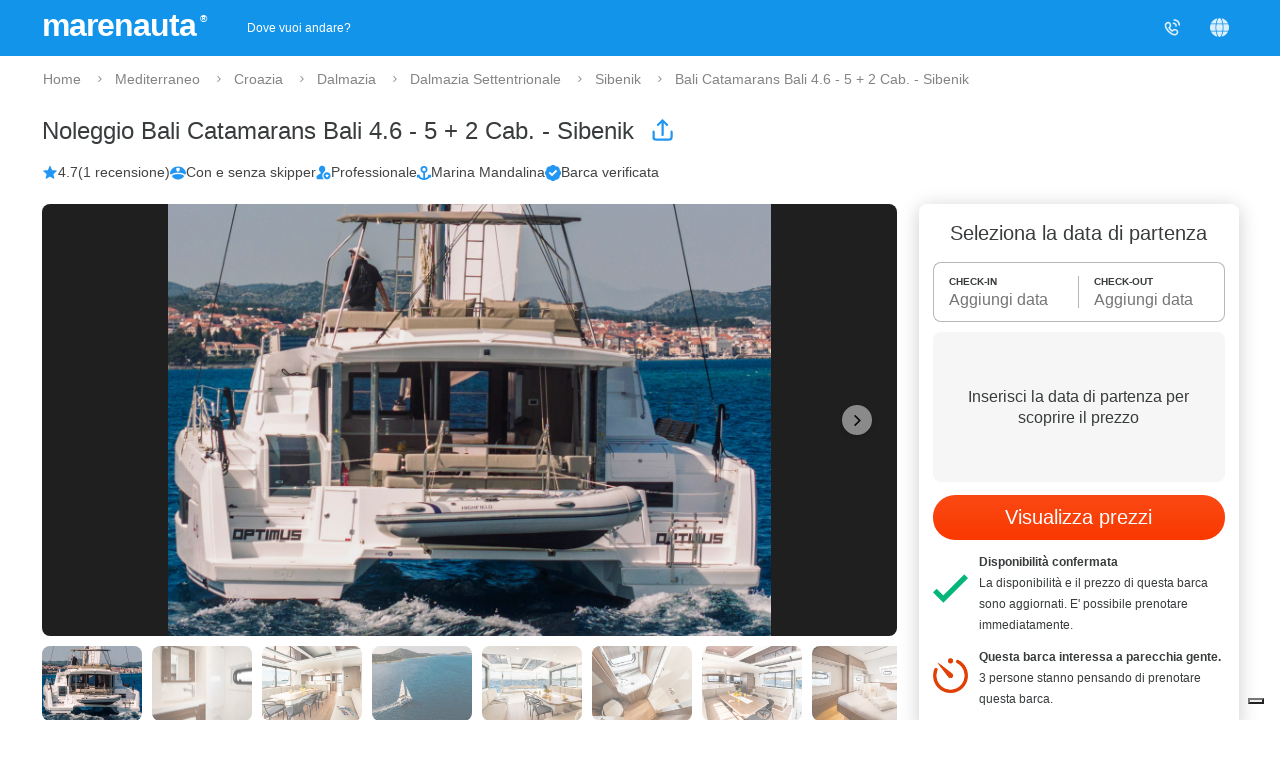

--- FILE ---
content_type: text/html;charset=UTF-8
request_url: https://www.marenauta.com/noleggio-bali-catamarans-bali-4.6-_-5-%2B-2-cab.-marina-mandalina-sibenik-103609?boatrelated=true
body_size: 115223
content:
































































        
    



<!DOCTYPE html>
<html lang="it">
    <head>
        



<META http-equiv="Content-Type" content="text/html; charset=UTF-8">

<meta content="width=device-width, initial-scale=1" name="viewport"/>
<meta property="og:image" content="https://www.marenauta.com/images/marenauta.png"/>


<!-- Google Tag Manager -->
<script>
  (function() {
    var disallowedUserAgents = /adsbot|googlebot|bingbot|facebookexternalhit|ahrefsbot|semrushbot|yandexbot/i;
    if (!disallowedUserAgents.test(navigator.userAgent)) {
      (function(w,d,s,l,i){w[l]=w[l]||[];w[l].push({'gtm.start':new Date().getTime(),event:'gtm.js'});var f=d.getElementsByTagName(s)[0],j=d.createElement(s);j.async=true;j.src="https://load.sgtm.marenauta.com/3e7oikxekthx.js?"+i;f.parentNode.insertBefore(j,f);})(window,document,'script','dataLayer','bcoe=aWQ9R1RNLVA2SkhQSktUJmFzPXk%3D&apiKey=3008caee');
    }
  })();
</script>
<!-- End Google Tag Manager -->

<style>
    #iubenda-cs-banner.iubenda-cs-default-floating div.iubenda-cs-content * {
        font-family: 'Helvetica neue', Helvetica, Arial, sans-serif !important;
        font-weight: normal !important;
    }
    #iubenda-cs-banner #iubenda-cs-title{
	   font-size:18px !important;
       width:100%;
    }
    @media (min-width: 992px){
        body #iubenda-cs-banner.iubenda-cs-default-floating .iubenda-cs-content{
            border-radius:12px !important;
        }
    }
    @media (max-width: 639px){
         body #iubenda-cs-banner .iubenda-cs-opt-group .iubenda-cs-opt-group-custom{
             order:1 !important;
         }
    }
    #iubenda-cs-banner.iubenda-cs-padded .iubenda-cs-close-btn {
        color: #868686 !important;
    }
    .iubenda-cs-opt-group 
</style>


<script type="text/javascript">
function preferenceExpressed(pref){
    let purposes = Object.assign({1:false,2:false,3:false,4:false,5:false}, pref.purposes)
    gtag('consent', 'update', {
        'ad_storage': purposes[5] ? 'granted' : 'denied',
        'ad_user_data': purposes[5] ? 'granted' : 'denied',
        'ad_personalization': purposes[5] ? 'granted' : 'denied',
        'analytics_storage': purposes[4] ? 'granted' : 'denied'
    });
	if(window.iubConsentGiven)
		return;
	window.iubConsentGiven=true;
        document.querySelectorAll(".m_iub_cs_activate").forEach(function(script){
        if(!purposes[parseInt(script.getAttribute("data-iub-purposes"))]) {
            console.log('preferenceExpressed()', 'NOT activating script', script)
            return
        }
        console.log('preferenceExpressed()', 'activating script', script)
        script.classList.remove("m_iub_cs_activate");
        script.classList.add("_iub_cs_activate");
    })
    _iub.cs.api.activateSnippets();
}
var _iub = _iub || [];

_iub.csConfiguration = {
  "cookiePolicyInOtherWindow": true,
  "countryDetection": true,
  "enableFadp": true,
  "enableUspr": true,
  "googleAdsDataRedaction": false,
  "googleUrlPassthrough": false,
  "perPurposeConsent": true,
  "rebuildIframe": false,
  "siteId": 1213377,
  "storage": {
    "type": "local_storage",
    "useSiteId": true
  },
  "whitelabel": false,
  "cookiePolicyId": 27858053,
  "lang": "en",
  "callback": {
    //"onConsentGiven": function(x){ consentGiven(x) },
    "onPreferenceExpressed": preferenceExpressed
  },
  "banner": {
    "acceptButtonColor": "#0073CE",
    "acceptButtonDisplay": true,
    "closeButtonRejects": true,
    "customizeButtonColor": "#6B6969",
    "customizeButtonDisplay": true,
    "explicitWithdrawal": true,
    "fontSizeBody": 15,
    "listPurposes": true,
    "ownerName": "Marenauta",
    "position": "float-top-center",
    "slideDown": false
  }
}

Object.assign(_iub.csConfiguration, {
    //"invalidateConsentWithoutLog":true,
    "priorConsent":false,
    //"consentOnContinuedBrowsing":false,
    "lang":"it",
    "cookiePolicyId":27858053,
    "cookiePolicyUrl":"/w?section=cookies",
    "callback": Object.assign(_iub.csConfiguration.callback, {}),
    "banner": Object.assign(_iub.csConfiguration.banner, {
        "customizeButtonCaption":'Personalizza i Cookie',
        "acceptButtonCaption":'Accetta i Cookie',
        "cookiePolicyLinkCaption":'Informativa sui Cookie',
    })
})
</script>
<script type="text/javascript" src="//cdn.iubenda.com/cs/stable/iubenda_cs.js" charset="UTF-8" async></script>

<link rel="shortcut icon" href="https://d2h7hm4130kene.cloudfront.net/__1643709460__/images/512x512.png" >
<meta name="verify-v1" content="4NMeo71YnGrssCR9YKCHTz1J6J0lHnyv0HgJjcdOJvI=" />
<meta name="theme-color" content="#ffffff">
<link rel="manifest" href="/manifest.json">
    


<script>
    const metaTag = document.querySelector('meta[name="theme-color"]');
    if(document.documentElement.clientWidth<768){
        metaTag.setAttribute("content", "#ffffff");
    }else{
        metaTag.setAttribute("content", "#1294ea");
    }
</script>


<script>
window.dataLayer = window.dataLayer || [];
function gtag(){dataLayer.push(arguments);}
gtag('consent', 'default', {
'ad_storage': 'denied',
'ad_user_data': 'denied',
'ad_personalization': 'denied',
'analytics_storage': 'denied',
'wait_for_update': 500
});
</script>

        <script>
            var globalLang="it";
        </script>
        
        
        
        <meta property="og:image" content="{"pathSmall":"images/barche/5f/73/4d/5f734d4bb34f2b8033ccabb2994a44cb.small.jpg","layout":false,"src":"images/barche/5f/73/4d/5f734d4bb34f2b8033ccabb2994a44cb.","catalog":false,"pathBig":"images/barche/5f/73/4d/5f734d4bb34f2b8033ccabb2994a44cb.big.jpg"}"/>

        <META name="description" content="Noleggia Bali Catamarans Bali 4.6 - 5 + 2 Cab. - anno 2024 5+2crew cabine, Sibenik - Marina Mandalina. Prezzi a partire da 834€ al giorno. Miglior prezzo garantito.">
        <title>⛵ Marenauta: Noleggio Bali Catamarans Bali 4.6 - 5 + 2 Cab. - Sibenik</title>

        <link rel='alternate' type='text/html' hreflang='de' href='https://www.marenauta.com/de/boot-chartern-bali-catamarans-bali-4.6-_-5-%2B-2-cab.-marina-mandalina-sibenik-103609'/>
<link rel='alternate' type='text/html' hreflang='en' href='https://www.marenauta.com/en/charter-bali-catamarans-bali-4.6-_-5-%2B-2-cab.-marina-mandalina-sibenik-103609'/>
<link rel='alternate' type='text/html' hreflang='es' href='https://www.marenauta.com/es/alquiler-bali-catamarans-bali-4.6-_-5-%2B-2-cab.-marina-mandalina-%C5%A1ibenik-103609'/>
<link rel='alternate' type='text/html' hreflang='fr' href='https://www.marenauta.com/fr/location-bali-catamarans-bali-4.6-_-5-%2B-2-cab.-marina-mandalina-sibenik-103609'/>
<link rel='alternate' type='text/html' hreflang='hr' href='https://www.marenauta.com/hr/najam-bali-catamarans-bali-4.6-_-5-%2B-2-cab.-marina-mandalina-%C5%A1ibenik-103609'/>
<link rel='alternate' type='text/html' hreflang='it' href='https://www.marenauta.com/noleggio-bali-catamarans-bali-4.6-_-5-%2B-2-cab.-marina-mandalina-sibenik-103609'/>
<link rel='alternate' type='text/html' hreflang='nl' href='https://www.marenauta.com/nl/verhuur-bali-catamarans-bali-4.6-_-5-%2B-2-cab.-d_marin-mandalina-marina-%C5%A1ibenik-103609'/>
<link rel='alternate' type='text/html' hreflang='pl' href='https://www.marenauta.com/pl/czarter-bali-catamarans-bali-4.6-_-5-%2B-2-cab.-marina-mandalina-%C5%A1ibenik-103609'/>
<link rel='alternate' type='text/html' hreflang='sl' href='https://www.marenauta.com/sl/najem-bali-catamarans-bali-4.6-_-5-%2B-2-cab.-marina-mandalina-%C5%A1ibenik-103609'/>

        <link rel="canonical" href="https://www.marenauta.com/noleggio-bali-catamarans-bali-4.6-_-5-%2B-2-cab.-marina-mandalina-sibenik-103609" />

        <script type="text/javascript">
            document.addEventListener("DOMContentLoaded",function(){
                var stylesheets=['https://api.tiles.mapbox.com/mapbox-gl-js/v0.47.0/mapbox-gl.css','https://d2h7hm4130kene.cloudfront.net/__1590065509__/styles/csschart.css'];
                for(var i=0;i<stylesheets.length;i++){
                    var stylesheet = document.createElement('link');
                    stylesheet.href = stylesheets[i];
                    stylesheet.rel = 'stylesheet';
                    document.getElementsByTagName('head')[0].appendChild(stylesheet);
                }
            });
        </script>
        <link href="https://d2h7hm4130kene.cloudfront.net/__1768318168__/bundles/base.css" rel="stylesheet" type="text/css">

        <script>
            










    
var calInput = {"notAvailableDates":[["2026-01-01","2026-01-30"],["2026-01-31","2026-03-13"],["2026-04-25","2026-05-02"],["2026-05-30","2026-06-06"],["2026-06-13","2026-07-04"],["2026-07-18","2026-08-08"],["2026-08-15","2026-08-29"],["2026-09-05","2026-10-03"],["2027-12-31","2028-02-29"]],"displayAvailability":"Disponibilità aggiornata 1 ore fa","i18n":{"contactUs":"Contattaci per periodi diversi da ","period":"Il periodo di noleggio %periodtype% va da %from% a %to%, contattaci per periodi diversi.","month":["gennaio","febbraio","marzo","aprile","maggio","giugno","luglio","agosto","settembre","ottobre","novembre","dicembre"],"periodweekend":"week-end","boatUnavailable":"La barca non è disponibile nel periodo scelto","day":["Sa","Do","Lu","Ma","Me","Gi","Ve"],"periodweek":"settimanale","first":6}};



            !function(e,t){"object"==typeof exports&&"object"==typeof module?module.exports=t():"function"==typeof define&&define.amd?define("Siema",[],t):"object"==typeof exports?exports.Siema=t():e.Siema=t()}("undefined"!=typeof self?self:this,function(){return function(e){function t(r){if(i[r])return i[r].exports;var n=i[r]={i:r,l:!1,exports:{}};return e[r].call(n.exports,n,n.exports,t),n.l=!0,n.exports}var i={};return t.m=e,t.c=i,t.d=function(e,i,r){t.o(e,i)||Object.defineProperty(e,i,{configurable:!1,enumerable:!0,get:r})},t.n=function(e){var i=e&&e.__esModule?function(){return e.default}:function(){return e};return t.d(i,"a",i),i},t.o=function(e,t){return Object.prototype.hasOwnProperty.call(e,t)},t.p="",t(t.s=0)}([function(e,t,i){"use strict";function r(e,t){if(!(e instanceof t))throw new TypeError("Cannot call a class as a function")}Object.defineProperty(t,"__esModule",{value:!0});var n="function"==typeof Symbol&&"symbol"==typeof Symbol.iterator?function(e){return typeof e}:function(e){return e&&"function"==typeof Symbol&&e.constructor===Symbol&&e!==Symbol.prototype?"symbol":typeof e},s=function(){function e(e,t){for(var i=0;i<t.length;i++){var r=t[i];r.enumerable=r.enumerable||!1,r.configurable=!0,"value"in r&&(r.writable=!0),Object.defineProperty(e,r.key,r)}}return function(t,i,r){return i&&e(t.prototype,i),r&&e(t,r),t}}(),l=function(){function e(t){var i=this;if(r(this,e),this.config=e.mergeSettings(t),this.selector="string"==typeof this.config.selector?document.querySelector(this.config.selector):this.config.selector,null===this.selector)throw new Error("Something wrong with your selector 😭");this.resolveSlidesNumber(),this.selectorWidth=this.selector.offsetWidth,this.innerElements=[].slice.call(this.selector.children),this.currentSlide=this.config.loop?this.config.startIndex%this.innerElements.length:Math.max(0,Math.min(this.config.startIndex,this.innerElements.length-this.perPage)),this.transformProperty=e.webkitOrNot(),["resizeHandler","touchstartHandler","touchendHandler","touchmoveHandler","mousedownHandler","mouseupHandler","mouseleaveHandler","mousemoveHandler","clickHandler"].forEach(function(e){i[e]=i[e].bind(i)}),this.init()}return s(e,[{key:"attachEvents",value:function(){window.addEventListener("resize",this.resizeHandler),this.config.draggable&&(this.pointerDown=!1,this.drag={startX:0,endX:0,startY:0,letItGo:null,preventClick:!1},this.selector.addEventListener("touchstart",this.touchstartHandler),this.selector.addEventListener("touchend",this.touchendHandler),this.selector.addEventListener("touchmove",this.touchmoveHandler),this.selector.addEventListener("mousedown",this.mousedownHandler),this.selector.addEventListener("mouseup",this.mouseupHandler),this.selector.addEventListener("mouseleave",this.mouseleaveHandler),this.selector.addEventListener("mousemove",this.mousemoveHandler),this.selector.addEventListener("click",this.clickHandler))}},{key:"detachEvents",value:function(){window.removeEventListener("resize",this.resizeHandler),this.selector.removeEventListener("touchstart",this.touchstartHandler),this.selector.removeEventListener("touchend",this.touchendHandler),this.selector.removeEventListener("touchmove",this.touchmoveHandler),this.selector.removeEventListener("mousedown",this.mousedownHandler),this.selector.removeEventListener("mouseup",this.mouseupHandler),this.selector.removeEventListener("mouseleave",this.mouseleaveHandler),this.selector.removeEventListener("mousemove",this.mousemoveHandler),this.selector.removeEventListener("click",this.clickHandler)}},{key:"init",value:function(){this.attachEvents(),this.selector.style.overflow="hidden",this.selector.style.direction=this.config.rtl?"rtl":"ltr",this.buildSliderFrame(),this.config.onInit.call(this)}},{key:"buildSliderFrame",value:function(){var e=this.selectorWidth/this.perPage,t=this.config.loop?this.innerElements.length+2*this.perPage:this.innerElements.length;this.sliderFrame=document.createElement("div"),this.sliderFrame.style.width=e*t+"px",this.enableTransition(),this.config.draggable&&(this.selector.style.cursor="-webkit-grab");var i=document.createDocumentFragment();if(this.config.loop)for(var r=this.innerElements.length-this.perPage;r<this.innerElements.length;r++){var n=this.buildSliderFrameItem(this.innerElements[r].cloneNode(!0));i.appendChild(n)}for(var s=0;s<this.innerElements.length;s++){var l=this.buildSliderFrameItem(this.innerElements[s]);i.appendChild(l)}if(this.config.loop)for(var o=0;o<this.perPage;o++){var a=this.buildSliderFrameItem(this.innerElements[o].cloneNode(!0));i.appendChild(a)}this.sliderFrame.appendChild(i),this.selector.innerHTML="",this.selector.appendChild(this.sliderFrame),this.slideToCurrent()}},{key:"buildSliderFrameItem",value:function(e){var t=document.createElement("div");return t.style.cssFloat=this.config.rtl?"right":"left",t.style.float=this.config.rtl?"right":"left",t.style.width=(this.config.loop?100/(this.innerElements.length+2*this.perPage):100/this.innerElements.length)+"%",t.appendChild(e),t}},{key:"resolveSlidesNumber",value:function(){if("number"==typeof this.config.perPage)this.perPage=this.config.perPage;else if("object"===n(this.config.perPage)){this.perPage=1;for(var e in this.config.perPage)window.innerWidth>=e&&(this.perPage=this.config.perPage[e])}}},{key:"prev",value:function(){var e=arguments.length>0&&void 0!==arguments[0]?arguments[0]:1,t=arguments[1];if(!(this.innerElements.length<=this.perPage)){var i=this.currentSlide;if(this.config.loop){if(this.currentSlide-e<0){this.disableTransition();var r=this.currentSlide+this.innerElements.length,n=this.perPage,s=r+n,l=(this.config.rtl?1:-1)*s*(this.selectorWidth/this.perPage),o=this.config.draggable?this.drag.endX-this.drag.startX:0;this.sliderFrame.style[this.transformProperty]="translate3d("+(l+o)+"px, 0, 0)",this.currentSlide=r-e}else this.currentSlide=this.currentSlide-e}else this.currentSlide=Math.max(this.currentSlide-e,0);i!==this.currentSlide&&(this.slideToCurrent(this.config.loop),this.config.onChange.call(this),t&&t.call(this))}}},{key:"next",value:function(){var e=arguments.length>0&&void 0!==arguments[0]?arguments[0]:1,t=arguments[1];if(!(this.innerElements.length<=this.perPage)){var i=this.currentSlide;if(this.config.loop){if(this.currentSlide+e>this.innerElements.length-this.perPage){this.disableTransition();var r=this.currentSlide-this.innerElements.length,n=this.perPage,s=r+n,l=(this.config.rtl?1:-1)*s*(this.selectorWidth/this.perPage),o=this.config.draggable?this.drag.endX-this.drag.startX:0;this.sliderFrame.style[this.transformProperty]="translate3d("+(l+o)+"px, 0, 0)",this.currentSlide=r+e}else this.currentSlide=this.currentSlide+e}else this.currentSlide=Math.min(this.currentSlide+e,this.innerElements.length-this.perPage);i!==this.currentSlide&&(this.slideToCurrent(this.config.loop),this.config.onChange.call(this),t&&t.call(this))}}},{key:"disableTransition",value:function(){this.sliderFrame.style.webkitTransition="all 0ms "+this.config.easing,this.sliderFrame.style.transition="all 0ms "+this.config.easing}},{key:"enableTransition",value:function(){this.sliderFrame.style.webkitTransition="all "+this.config.duration+"ms "+this.config.easing,this.sliderFrame.style.transition="all "+this.config.duration+"ms "+this.config.easing}},{key:"goTo",value:function(e,t){if(!(this.innerElements.length<=this.perPage)){var i=this.currentSlide;this.currentSlide=this.config.loop?e%this.innerElements.length:Math.min(Math.max(e,0),this.innerElements.length-this.perPage),i!==this.currentSlide&&(this.slideToCurrent(),this.config.onChange.call(this),t&&t.call(this))}}},{key:"slideToCurrent",value:function(e){var t=this,i=this.config.loop?this.currentSlide+this.perPage:this.currentSlide,r=(this.config.rtl?1:-1)*i*(this.selectorWidth/this.perPage);e?requestAnimationFrame(function(){requestAnimationFrame(function(){t.enableTransition(),t.sliderFrame.style[t.transformProperty]="translate3d("+r+"px, 0, 0)"})}):this.sliderFrame.style[this.transformProperty]="translate3d("+r+"px, 0, 0)"}},{key:"updateAfterDrag",value:function(){var e=(this.config.rtl?-1:1)*(this.drag.endX-this.drag.startX),t=Math.abs(e),i=this.config.multipleDrag?Math.ceil(t/(this.selectorWidth/this.perPage)):1,r=e>0&&this.currentSlide-i<0,n=e<0&&this.currentSlide+i>this.innerElements.length-this.perPage;e>0&&t>this.config.threshold&&this.innerElements.length>this.perPage?this.prev(i):e<0&&t>this.config.threshold&&this.innerElements.length>this.perPage&&this.next(i),this.slideToCurrent(r||n)}},{key:"resizeHandler",value:function(){this.resolveSlidesNumber(),this.currentSlide+this.perPage>this.innerElements.length&&(this.currentSlide=this.innerElements.length<=this.perPage?0:this.innerElements.length-this.perPage),this.selectorWidth=this.selector.offsetWidth,this.buildSliderFrame()}},{key:"clearDrag",value:function(){this.drag={startX:0,endX:0,startY:0,letItGo:null,preventClick:this.drag.preventClick}}},{key:"touchstartHandler",value:function(e){-1!==["TEXTAREA","OPTION","INPUT","SELECT"].indexOf(e.target.nodeName)||(/*e.stopPropagation(),*/this.pointerDown=!0,this.drag.startX=e.touches[0].pageX,this.drag.startY=e.touches[0].pageY)}},{key:"touchendHandler",value:function(e){e.stopPropagation(),this.pointerDown=!1,this.enableTransition(),this.drag.endX&&this.updateAfterDrag(),this.clearDrag()}},{key:"touchmoveHandler",value:function(e){if(window.visualViewport.scale>=1.1){return;}if(/*e.stopPropagation(),*/null===this.drag.letItGo&&(this.drag.letItGo=Math.abs(this.drag.startY-e.touches[0].pageY)<Math.abs(this.drag.startX-e.touches[0].pageX)),this.pointerDown&&this.drag.letItGo){e.preventDefault(),this.drag.endX=e.touches[0].pageX,this.sliderFrame.style.webkitTransition="all 0ms "+this.config.easing,this.sliderFrame.style.transition="all 0ms "+this.config.easing;var t=this.config.loop?this.currentSlide+this.perPage:this.currentSlide,i=t*(this.selectorWidth/this.perPage),r=this.drag.endX-this.drag.startX,n=this.config.rtl?i+r:i-r;this.sliderFrame.style[this.transformProperty]="translate3d("+(this.config.rtl?1:-1)*n+"px, 0, 0)"}}},{key:"mousedownHandler",value:function(e){-1!==["TEXTAREA","OPTION","INPUT","SELECT"].indexOf(e.target.nodeName)||(e.preventDefault(),e.stopPropagation(),this.pointerDown=!0,this.drag.startX=e.pageX)}},{key:"mouseupHandler",value:function(e){e.stopPropagation(),this.pointerDown=!1,this.selector.style.cursor="-webkit-grab",this.enableTransition(),this.drag.endX&&this.updateAfterDrag(),this.clearDrag()}},{key:"mousemoveHandler",value:function(e){if(e.preventDefault(),this.pointerDown){(true||"A"===e.target.nodeName)&&(this.drag.preventClick=!0),this.drag.endX=e.pageX,this.selector.style.cursor="-webkit-grabbing",this.sliderFrame.style.webkitTransition="all 0ms "+this.config.easing,this.sliderFrame.style.transition="all 0ms "+this.config.easing;var t=this.config.loop?this.currentSlide+this.perPage:this.currentSlide,i=t*(this.selectorWidth/this.perPage),r=this.drag.endX-this.drag.startX,n=this.config.rtl?i+r:i-r;this.sliderFrame.style[this.transformProperty]="translate3d("+(this.config.rtl?1:-1)*n+"px, 0, 0)"}}},{key:"mouseleaveHandler",value:function(e){this.pointerDown&&(this.pointerDown=!1,this.selector.style.cursor="-webkit-grab",this.drag.endX=e.pageX,this.drag.preventClick=!1,this.enableTransition(),this.updateAfterDrag(),this.clearDrag())}},{key:"clickHandler",value:function(e){this.drag.preventClick&&e.preventDefault(),this.drag.preventClick=!1}},{key:"remove",value:function(e,t){if(e<0||e>=this.innerElements.length)throw new Error("Item to remove doesn't exist 😭");var i=e<this.currentSlide,r=this.currentSlide+this.perPage-1===e;(i||r)&&this.currentSlide--,this.innerElements.splice(e,1),this.buildSliderFrame(),t&&t.call(this)}},{key:"insert",value:function(e,t,i){if(t<0||t>this.innerElements.length+1)throw new Error("Unable to inset it at this index 😭");if(-1!==this.innerElements.indexOf(e))throw new Error("The same item in a carousel? Really? Nope 😭");var r=t<=this.currentSlide>0&&this.innerElements.length;this.currentSlide=r?this.currentSlide+1:this.currentSlide,this.innerElements.splice(t,0,e),this.buildSliderFrame(),i&&i.call(this)}},{key:"prepend",value:function(e,t){this.insert(e,0),t&&t.call(this)}},{key:"append",value:function(e,t){this.insert(e,this.innerElements.length+1),t&&t.call(this)}},{key:"destroy",value:function(){var e=arguments.length>0&&void 0!==arguments[0]&&arguments[0],t=arguments[1];if(this.detachEvents(),this.selector.style.cursor="auto",e){for(var i=document.createDocumentFragment(),r=0;r<this.innerElements.length;r++)i.appendChild(this.innerElements[r]);this.selector.innerHTML="",this.selector.appendChild(i),this.selector.removeAttribute("style")}t&&t.call(this)}}],[{key:"mergeSettings",value:function(e){var t={selector:".siema",duration:200,easing:"ease-out",perPage:1,startIndex:0,draggable:!0,multipleDrag:!0,threshold:20,loop:!1,rtl:!1,onInit:function(){},onChange:function(){}},i=e;for(var r in i)t[r]=i[r];return t}},{key:"webkitOrNot",value:function(){return"string"==typeof document.documentElement.style.transform?"transform":"WebkitTransform"}}]),e}();t.default=l,e.exports=t.default}])});
        </script>
        <script src="https://d2h7hm4130kene.cloudfront.net/__1766155646__/bundles/base.js" type="text/javascript"></script>
        <script>
            var boat={
                init:function(){
                    boat.initCal();
                    boat.initScroller();
                    layoutUtils.lazyStyleObserver();
                    boat.siemaRelated();
                    boat.addStatsToRelatedBoats();
                    boat.initAva();
                    boat.initPaymentPolicies();
                    boat.carousel.init();
                },
                initScroller: function(){
                    if(!deviceUtils.isMobileMode())
                        return;
                    window.onscroll=boat.scrollHandler;
                    boat.scrollHandler();
                },
                initMap: function(mapContainerName) {
                    if(window.mapbox)
                        return;
                    console.log("creating mapbox");
                    var title="Marina Mandalina - Sibenik";
                    mapboxgl.accessToken = 'pk.eyJ1IjoibWFyZW5hdXRhIiwiYSI6ImNqanI4dDFyYjNvcGIzdnJtcTF4Z3hkM3cifQ.BFZJNdIFHtj0g7dEWj_nMg';
                    window.mapbox = new mapboxgl.Map({
                        container: mapContainerName,
                        style: 'mapbox://styles/mapbox/streets-v10',
                        zoom: 15,
                        center: [15.900838799999974,43.71970580000001],
                        scrollZoom:false
                    });
                    
                    var popupbox = new mapboxgl.Popup({ offset: 40, closeButton: false, closeOnClick: false }).setText(title);

                    var markerbox = new mapboxgl.Marker().setLngLat([15.900838799999974,43.71970580000001]).setPopup(popupbox).addTo(mapbox);
                    
                    popupbox.addTo(mapbox)
                    mapbox.addControl(new mapboxgl.NavigationControl({showCompass:false}));
                },
                scrollHandler:function(e){
                    if(!deviceUtils.isMobileMode())
                        return;
                    //sendRequestButton handler
                    var scrollTop = window.scrollY || document.body.scrollTop || document.documentElement.scrollTop;
                    var screenSize=Elagora.SizeUtils.getScreenSize().y;
                    var buttonEl=$("sendRequestButtonmobile");
                    var buttonTop=Elagora.SizeUtils.getAbsolutePosition(buttonEl).y;
                    
                    if(scrollTop>buttonTop-screenSize)
                        $("sendRequestFloatingButton").style.opacity=0
                    else
                        $("sendRequestFloatingButton").style.opacity=1;
                },
                sendRequest:function(el,gotDataIn){
                    if(!gotDataIn){
                        setTimeout(function(){
                            boat.openCalChooser();
                        },100);
                    }else{
                        popup.open({url:el.getAttribute("popurl"),title:el.innerText,h:"auto",w:"600px"})
                    }
                },
                showBoatFeedback: function(options){
                    if($("boat_feedback_container").getElementsByClassName("loadingDiv").length==0){
                        var loadingDiv=document.createElement("div");
                        loadingDiv.className="loadingDiv";
                        loadingDiv.innerHTML='<div class="mspinner"><div class="bounce1"></div><div class="bounce2"></div><div class="bounce3"></div></div>';
                        try{
                            $("boat_feedback_container").getElementsByClassName("feedbackElements")[0].appendChild(loadingDiv);
                        }catch(e){
                            $("boat_feedback_container").appendChild(loadingDiv);
                        }
                    }
                    
                    Elagora.Ajax.send({
                        url: "/commands/boat_feedback",
                        postData: options,
                        callback: function(resp){
                            $("boat_feedback_container").innerHTML=resp.responseText;
                        }
                    });
                    //_gaq.push(['_trackPageview', '/showBoatFeedbacksType']);
                },
                activateDiscountTicker:function(t){
                    if(!t) return;
                    function pad(n){return String(n).padStart(2,'0');}
                    function update(){
                        var now = new Date();
                        var end = new Date(now.getFullYear(), now.getMonth(), now.getDate(), 23,59,59,999);
                        var diff = end.getTime() - now.getTime();
                        if(diff <= 0){ t.textContent = '00:00:00'; clearInterval(ii); return; }
                        var s = Math.floor(diff/1000);
                        var hh = Math.floor(s/3600);
                        var mm = Math.floor((s%3600)/60);
                        var ss = s%60;
                        t.textContent = pad(hh) + ':' + pad(mm) + ':' + pad(ss);
                    }
                    update();
                    var ii = setInterval(update, 1000);
                },
                initCal:function(){
                    var mobile=deviceUtils.isMobileMode()?"mobile":""
                    if(boat.picker)
                        boat.picker.destroy();
                    boat.picker=mcal.init({
                        css:'https://d2h7hm4130kene.cloudfront.net/__1765276489__/styles/easypick.css',
                        locale:{
                            lang:"it",
                            assets:{
                                one:"notte",
                                other:"notti",
                                sabsab:"Il Sabato-Sabato offre la selezione più ampia e i prezzi migliori."
                            }
                        },
                        inEl:$("in"+mobile),
                        outEl:$("out"+mobile),
                        containerWidth:mobile?($("checkinContainer"+mobile).clientWidth+"px"):null,
                        inDate:$("in"+mobile).value,
                        outDate:$("out"+mobile).value,
                        alignRight:!deviceUtils.isMobileMode(),
                        bookedDates:calInput.notAvailableDates,
                        availableInOut:{
                            
                            periods: [{"availableOutDays":"[6]","dateRange":[["1970-01-01","2025-01-01"]],"availableInDays":"[6]"},{"availableOutDays":"[1,2,3,4,5,6,0]","dateRange":[["2025-01-01","2025-05-24"]],"availableInDays":"[1,2,3,4,5,6,0]"},{"availableOutDays":"[6]","dateRange":[["2025-05-24","2025-10-04"]],"availableInDays":"[6]"},{"availableOutDays":"[1,2,3,4,5,6,0]","dateRange":[["2025-10-04","2025-11-01"]],"availableInDays":"[1,2,3,4,5,6,0]"},{"availableOutDays":"[6]","dateRange":[["2025-11-01","2026-01-01"]],"availableInDays":"[6]"},{"availableOutDays":"[1,2,3,4,5,6,0]","dateRange":[["2026-01-01","2026-05-23"]],"availableInDays":"[1,2,3,4,5,6,0]"},{"availableOutDays":"[6]","dateRange":[["2026-05-23","2026-10-03"]],"availableInDays":"[6]"},{"availableOutDays":"[1,2,3,4,5,6,0]","dateRange":[["2026-10-03","2027-01-01"]],"availableInDays":"[1,2,3,4,5,6,0]"},{"availableOutDays":"[6]","dateRange":[["2027-01-01","2100-01-01"]],"availableInDays":"[6]"}],
                            defaultAvailableInDays: [6],
                            defaultAvailableOutDays: [6],
                        },
                        onShow:function(e){
                            e.currentTarget.style.width=mobile?($("checkinContainer"+mobile).clientWidth+"px"):"";
                        },
                        onSelect:function(e){
                            if(e.detail.start && e.detail.end){
                                boat.updateCart();
                            }
                        }
                    });
                },
                openCalChooser:function(){
                    if(window.event && window.event.preventDefault)
                        event.preventDefault();
                    if(deviceUtils.isMobileMode())
                        setTimeout(function(){$("boatPriceSectionmobile").scrollIntoView();},1);
                    boat.picker.show();
                },
                updateCartLast: null,
                updateCart: function(o){
                    var checkin=boat.picker.getStartDate().format("D/M/YYYY");
                    var durata=boat.picker.getEndDate().diff(boat.picker.getStartDate())
                    var mobile=deviceUtils.isMobileMode()?"mobile":"";
                    var options=Object.assign({
                        checkin:checkin,
                        durata:durata,
                        skipper:$("skipper"+mobile)?$("skipper"+mobile).checked:false,
                        refundable:document.querySelector('input[name="refundable'+mobile+'"]:checked')?.value,
                        id:"103609",
                        numletti:'null'
                    }, o||{})
                    if(deviceUtils.isMobileMode())
                        options.mobile="mobile";

                    if(!options.skipper)
                        delete options.skipper

                    boat.updateCartLast = {}

                    $("boatPriceSection"+mobile).querySelector('div').classList.add('loading')
                    Elagora.Ajax.send({
                            url: "/boatCart",
                        postData: options,
                        sentinel: boat.updateCartLast,
                        callback: function (resp) {
                            if (resp.sentinel != boat.updateCartLast)
                                return
                            $("boatPriceSection"+mobile).innerHTML = resp.responseText;
                            if(deviceUtils.isMobileMode())
                                $("sendRequestFloatingA").innerHTML=$("sendRequestButtonmobile").innerText;
                            if (document.getElementById("reincludecal"))
                                Elagora.loadScript("/javascript/cal?id=103609")
                            boat.initCal();
                            if(o.callback){
                                o.callback();
                            }
                        }
                    });

                    delete options.forceRefresh

                    Elagora.Ajax.send({
                            url: "/boat_extras",
                        postData: options,
                        callback: function (resp) {
                            if(deviceUtils.isMobileMode()){
                                var extrasSectionVisibility = $("extrasSection").style.display != "none";
                                $("extrasContainerMobile").innerHTML = resp.responseText;
                                boat.showSection("extras", extrasSectionVisibility);
                            }else{
                                var wasExpanded = $("optionalExtrasSection") && Elagora.Element.hasClass($("optionalExtrasSection").parentElement, "expanded");
                                $("extrasContainer").innerHTML = resp.responseText;
                                if ($("optionalExtrasSection"))
                                    boat.expandSection($("optionalExtrasSection"), wasExpanded);
                            }

                        }
                    });

                    delete options.mobile;

                    
                    Elagora.Ajax.send({
                        url: "/boat_related",
                        postData: options,
                        callback: function(resp){
                            $("related_container_desktop").innerHTML=resp.responseText;
                            $("related_container_mobile").innerHTML=resp.responseText;
                            layoutUtils.lazyStyleObserver(true);
                            boat.siemaRelated();
                            boat.addStatsToRelatedBoats();
                            boat.updateYearClass();
                        }
                    });
                    

                    
                    boat.reloadAva(options.checkin,options.durata);
                    
                    
                    boat.reloadPaymentPolicies(options.checkin,options.durata,mobile);

                    delete options.id;
                    var path="/noleggio-bali-catamarans-bali-4.6-_-5-%2B-2-cab.-marina-mandalina-sibenik-103609?"+Elagora.Ajax.getPostDataFromObject(options);
                    history.replaceState(path, "", path);
                },
                showSection: function(idSection,forceValue){
                    var toShow=forceValue!=null?forceValue:$(idSection+"Section").style.display=="none";
                    if(toShow){
                        $(idSection+"Section").style.display=""
                        $(idSection+"Arrow").style.transform="rotate(90deg)";
                    }else{
                        $(idSection+"Section").style.display="none"
                        $(idSection+"Arrow").style.transform="rotate(0deg)";
                    }
                    boat.scrollHandler();
                },
                expandSection:function(el,forceValue){
                    var toExpand=forceValue!=null?forceValue:!Elagora.Element.hasClass(el.parentElement,"expanded");
                    if(toExpand)
                        Elagora.Element.addClass(el.parentElement,"expanded");
                    else
                        Elagora.Element.removeClass(el.parentElement,"expanded");
                },
                addStatsToRelatedBoats:function(){
                    var boatRelatedLinks=document.querySelectorAll("a.boatItem");
                    for(var i=0;i<boatRelatedLinks.length;i++){
                        boatRelatedLinks[i].onclick=function(){
                            if(!this.href.includes('countStats')){
                                this.href+=(this.href.includes('?')?'&':'?')+'countStats=true'
                            }
                        } 
                    }
                },
                siemaRelated:function(){
                    var siemas=document.querySelectorAll('.mobilehide .siema');
                    for(var i=0;i<siemas.length;i++){
                        var img=siemas[i];
                        img.siema=new Siema({
                            selector:img
                        });
                        img.parentElement.querySelector(".left-arrow").onclick=function(){
                            var imgsiema=this.parentElement.querySelector(".siema").siema;
                            if(imgsiema.currentSlide==0)
                                imgsiema.goTo(imgsiema.innerElements.length-1)
                            else
                                imgsiema.prev();
                            return false;
                        }
                        img.parentElement.querySelector(".right-arrow").onclick=function(){
                            var imgsiema=this.parentElement.querySelector(".siema").siema;
                            if(imgsiema.currentSlide==imgsiema.innerElements.length-1)
                                imgsiema.goTo(0)
                            else
                                imgsiema.next();
                            return false;
                        }
                    }
                    boat.initRelatedScrollHandler();
                },
                initRelatedScrollHandler:function(){
                    var el=$("related_container_desktop").querySelector(".offersContainer");
                    
                    el.parentNode.querySelector(".offersArrow.right-arrow").onclick=function(){
                        boat.relatedScrollHandler("right");
                    }
                    
                    el.parentNode.querySelector(".offersArrow.left-arrow").onclick=function(){
                        boat.relatedScrollHandler("left");
                    }
                    boat.fixRelatedArrows();
                    window.onresize=el.onscroll=boat.fixRelatedArrows
                },
                relatedScrollHandler:function(direction){
                    var el=$("related_container_desktop").querySelector(".offersContainer");
                    var scrollFactor=el.querySelector(".boatItem").offsetWidth;
                    el.scrollBy(direction=="right"?scrollFactor:-scrollFactor,0);
                },
                fixRelatedArrows:function(){
                    var el=$("related_container_desktop").querySelector(".offersContainer");
                    var rightarrow=el.parentNode.querySelector(".offersArrow.right-arrow");
                    var leftarrow=el.parentNode.querySelector(".offersArrow.left-arrow");
                    
                    rightarrow.style.display=(el.offsetWidth + el.scrollLeft >= el.scrollWidth)?"none":"block";
                    leftarrow.style.display=el.scrollLeft==0?"none":"block";
                },
                initAva:function(){
                    var el=$("ava_container_"+(deviceUtils.isMobileMode()?"mobile":"desktop")).querySelector(".avasContainer")
                    boat.initAvaScrollHandler(el);
                },
                initPaymentPolicies:function(){
                    document.querySelectorAll(".flash-deal .time").forEach(function(t){
                        boat.activateDiscountTicker(t);
                    })
                },
                reloadAva:function(checkin,durata){
                    Elagora.Ajax.send({
                        url: "/boat_availabilities",
                        postData: {
                            id:"103609",
                            checkin:checkin,
                            durata:durata
                        },
                        callback: function(resp){
                            var el=$("ava_container_"+(deviceUtils.isMobileMode()?"mobile":"desktop"));
                            el.innerHTML=resp.responseText;
                            boat.initAvaScrollHandler(el.querySelector(".avasContainer"));
                        }
                    });
                },
                reloadPaymentPolicies:function(checkin,durata,mobile){
                    if(!$("paymentOptionsSection" + mobile))
                        return;
                    $("paymentOptionsSection" + mobile).querySelector(".loadingContainer").classList.add("loading");
                    Elagora.Ajax.send({
                        url: "/boat_payment_policies",
                        postData: {
                            id:"103609",
                            checkin:checkin,
                            durata:durata,
                            mobile:mobile
                        },
                        callback: function(resp){
                            var el=$("payment_policies_container_"+(deviceUtils.isMobileMode()?"mobile":"desktop"));
                            el.innerHTML=resp.responseText;
                            boat.initPaymentPolicies();
                        }
                    });
                },
                
                initAvaScrollHandler:function(el){
                    var datein=JSON.parse(el.parentNode.querySelector(".avaData").innerHTML).checkin;
                    el.parentNode.querySelector(".avaArrow.right-arrow").onclick=function(){
                        boat.avaScrollHandler(el,"right");
                    }

                    el.parentNode.querySelector(".avaArrow.left-arrow").onclick=function(){
                        boat.avaScrollHandler(el,"left");
                    }
                    if(el.querySelector(".ava_"+datein)){
                        el.scrollTo({
                            left: boat.avaLastScrollPos?boat.avaLastScrollPos:Elagora.SizeUtils.getRelativePosition(el.querySelector(".ava_"+datein),el).x,
                            behavior: 'instant'
                        });
                    }
                    boat.avaLastScrollPos=null;

                    boat.fixavaArrows(el);


                    const observer = new IntersectionObserver((entries,ob) =>{
                        entries.forEach(entry =>  {
                            if(entry.isIntersecting){
                                ob.unobserve(entry.target);
                                boat.getAvailability(entry.target);
                            }
                        })
                    }, {
                        root: null,   // default is the viewport
                        threshold: 0.5, // percentage of target's visible area. Triggers "onIntersection"
                        delay: 500
                    })

                    el.querySelectorAll(".avaItem:not(.unavailable)").forEach(el => observer.observe(el));

                    window.addEventListener("resize",(evt)=>boat.fixavaArrows(el))
                    el.addEventListener("scroll",(evt)=>boat.fixavaArrows(el))
                },
                avaScrollHandler:function(el,direction){
                    var scrollFactor=el.querySelector(".avaItem").offsetWidth;
                    var scrollBy=parseInt(el.offsetWidth/scrollFactor)*scrollFactor;
                    el.scrollBy(direction=="right"?scrollBy:-scrollBy,0);
                },
                fixavaArrows:function(el){
                    var rightarrow=el.parentNode.querySelector(".avaArrow.right-arrow");
                    var leftarrow=el.parentNode.querySelector(".avaArrow.left-arrow");

                    var reachedRightEnd=el.offsetWidth + el.scrollLeft >= el.scrollWidth;
                    var reachedLeftEnd=el.scrollLeft==0;
                    rightarrow.style.opacity=reachedRightEnd?"0.1":"1";
                    leftarrow.style.opacity=reachedLeftEnd?"0.1":"1";
                },
                clickAvaHandler:function(checkin,checkout){
                    boat.picker.setStartDate(checkin);
                    boat.picker.setEndDate(checkout);
                    boat.avaLastScrollPos=$("ava_container_"+(deviceUtils.isMobileMode()?"mobile":"desktop")).querySelector(".avasContainer").scrollLeft;
                    boat.picker.triggerSelect();
                },
                getAvailability:function(el){
                    Elagora.Ajax.send({
                        url: "/commands/getAvailability",
                        postData: {
                            id:"103609",
                            checkin:el.getAttribute("in"),
                            checkout:el.getAttribute("out")
                        },
                        callback: function(resp){
                            resp=Elagora.JSON.eval(resp.responseText);
                            el.querySelector(".avaStatus").innerHTML=resp.status;
                            if(resp.available){
                                el.classList.add("available");
                                el.querySelector(".avaPrice").innerHTML=resp.price;
                            }
                        }
                    });
                },
                updateYearClass:function(){
                    try {
                        boat.yearClass = JSON.parse(document.querySelector(".relatedOuter .piggyback").innerHTML).yearClass
                        for (var el of document.querySelectorAll(".field.year .value")){
                            el.innerHTML = boat.yearClass.displayValue
                        }
                    }
                    catch(e){
                        try { console.error(e); } catch(ee){}
                    }
                },
                carousel:{
                    init:function(){
                        if(window.top != window.self)
                            return
                        window.addEventListener("popstate",boat.carousel.popstatehandler);
                        window.addEventListener("load",boat.carousel.loadHandler);
                    },
                    popstatehandler:function(event){
                        if(boat.carousel.isOpen){
                            boat.carousel.hideImages();
                            return;
                        }
                        if(!boat.carousel.isOpen && event.state && event.state.carousel)
                            boat.carousel.showImages(true);
                    },
                    loadHandler:function(e){
                        const url = new URL(location);
                        const urlParams = url.searchParams;
                        if(!boat.carousel.isOpen && urlParams.has("showimages")){
                            var options=JSON.parse(urlParams.get("showimages"));
                            urlParams.delete("showimages");
                            history.replaceState(url.toString(),"",url);
                            boat.carousel.showImages();
                        }
                    },
                    showImages:function(fromHistory){
                        var mode=deviceUtils.isMobileMode()?"mobile":"desktop";
                        var el=document.querySelector(".swiper-container-"+mode);
                        var siema=window.desktopSiema||window.mobileSiema;
                        if(el.classList.contains("carousel"))
                            return;
                        if(!fromHistory){
                            const url = new URL(location);
                            url.searchParams.set("showimages", "true");
                            history.pushState({carousel:true},"",url);
                        }
                        boat.carousel.isOpen=true;

                        document.body.classList.add("carouselShowing");
                        document.body.style.backgroundColor = "#000000";

                        const metaTag = document.querySelector('meta[name="theme-color"]');
                        metaTag.setAttribute("content", "#000000");
                        el.classList.add("carousel");
                        el.style.cssText="opacity:0";
                        setTimeout(function(){
                            el.style.cssText="transition: opacity 500ms ease-out; opacity:1";
                        },50);
                        siema.resizeHandler();
                    },
                    hideImages:function(){
                        var mode=deviceUtils.isMobileMode()?"mobile":"desktop";
                        var el=document.querySelector(".swiper-container-"+mode);
                        var siema=window.desktopSiema||window.mobileSiema;
                        document.body.classList.remove("carouselShowing");
                        const metaTag = document.querySelector('meta[name="theme-color"]');
                        metaTag.setAttribute("content", "#ffffff");
                        document.body.style.backgroundColor = "#ffffff";
                        el.classList.remove("carousel");
                        el.style.cssText="opacity:0";
                        setTimeout(function(){
                            el.style.cssText="transition: opacity 300ms ease-out; opacity:1";
                        },50);
                        siema.resizeHandler();
                        boat.carousel.isOpen=null;
                    }
                },
                fixSiema: function(siema){
                    let siemaContainer=siema.config.selector.parentElement;
                    try{
                        siemaContainer.querySelector(".left-arrow").style.opacity="";
                        siemaContainer.querySelector(".right-arrow").style.opacity="";
                        if(siema.currentSlide==0)
                            siemaContainer.querySelector(".left-arrow").style.opacity="0";
                        if(siema.currentSlide==siema.innerElements.length-1)
                            siemaContainer.querySelector(".right-arrow").style.opacity="0";
                    }catch(e){
                        //ignore maybe there are no arrows
                    }
                    siemaContainer.querySelector(".swiper-index").innerHTML=(parseInt(siema.currentSlide)+1)+" / "+siema.innerElements.length;
                },
                initSiemaTouchCloser: function(siema){
                    let siemaContainer=siema.config.selector.parentElement;
                    siemaContainer.querySelector(".swiper-wrapper").addEventListener("touchstart",function(e){siema.touches=e.touches});
                    siemaContainer.querySelector(".swiper-wrapper").addEventListener("touchmove",function(e){boat.siemaTouchHandler(e,siema,siemaContainer)});
                },
                siemaTouchHandler: function(e,siema,siemaContainer){
                    if(!document.body.classList.contains("carouselShowing") || !siema.touches || window.visualViewport.scale>1.05){
                        return;
                    }
                    if(e.touches.length>1){
                        siema.touches=null;
                        return;
                    }
                    var movement={
                        x:siema.touches[0].pageX-e.touches[0].pageX,
                        y:siema.touches[0].pageY-e.touches[0].pageY
                    }
                    if(Math.abs(movement.y)>Math.abs(movement.x*2) && Math.abs(movement.y) > 60){
                        e.stopPropagation();
                        e.preventDefault();
                        history.back();
                    }
                },
                setRefundable:function(value,callback){
                    document.querySelector('input[name="refundable"][value="' + value + '"]').checked=true;
                    boat.updateCart({callback:callback});
                },
                getShareUrl:function(){
                    var u = new URL(window.location.href);
                    var params = u.searchParams;

                    // Lista dei parametri da mantenere
                    var allowed = ['numletti', 'checkin', 'durata', 'refundable', 'skipper'];

                    // Rimuovi tutti i parametri che NON sono nella lista allowed
                    for (var key of params.keys()) {
                        if (!allowed.includes(key)) {
                            params.delete(key);
                        }
                    }

                    // Aggiungi (o sovrascrivi) il parametro share=true
                    params.set('share', 'true');
                    return '/share?url='+encodeURIComponent(u.href)+'&title=Scopri questa barca su Marenauta!';
                }
                
            }
            function drawSeaTemps(){
                if(deviceUtils.isMobileMode() && $("meteoInfo")){
                    var temps=Elagora.JSON.eval($("meteoInfo").value);
                    if(temps)
                        meteoUtils.chart.drawSeaTempsChart({container:$("tempChartmobile"),maxTemp:30,temps:temps.seaAvgTemps});
                }
            }
            function init(){
                /*setTimeout( function() {
                    window.addEventListener("popstate",function(event){
                        if(location.href.indexOf("#")==-1)
                            location.replace(location.href);
                    })
                }, 500 );
                */
                if($("meteoInfo")){
                    var temps=Elagora.JSON.eval($("meteoInfo").value);
                    if(temps)
                        meteoUtils.chart.draw(temps,$("tempChart"+(deviceUtils.isMobileMode()?"mobile":"")));
                }
                setInterval( function(){ boat.updateCart() }, 43200000 )
            }
        </script>
        <style>
            body{
                overflow-y:scroll;
            }
            .boatTable{
                width:100%;
                table-layout: fixed;
            }
            .boatPriceSection{
                width:100%;
                bborder:0px;
                bbox-shadow:0 3px 20px rgba(0,0,0,0.20);
                position: sticky;
                top: 20px;
                z-index:951;
            }
            .boatPriceSection .boatPriceEl{
                width:100%;
                border:0px;
                box-shadow:0 3px 20px rgba(0,0,0,0.20);
            }
            .boatPriceSection .trustpilot-widget, #priceContainerMobile .trustpilot-widget{
                top:30px;
                left:50%;
                transform:translateX(-50%);
            }
            .priceTitle{
                text-align: center;
                font-size: 20px;
                padding: 15px;
            }
            .priceArrow{
                display:none;
            }
            .imgTable {
                width: 100%;
                height: 100%;
                table-layout: fixed;
            }
            .mainImg {
                width:100%;
                height: calc(60vh + 20px);
                max-height:535px;
                top: -10px;
                position: relative;
                opacity: 0.95;
                width: 100%;
                background-size: contain;
                background-repeat: no-repeat;
                background-position: center;
            }
            #extrasanchormobile:focus, #extrasanchormobile:hover {
                text-decoration: none;
                outline:none;
            }
            .left-arrow, .right-arrow {
                position: absolute;
                height: 30px;
                width: 30px;
                top: 50%;
                margin-top:-15px;
                cursor:pointer;
                background-repeat: no-repeat;
                background-position: center;
                background-size: 11px;
                border-radius: 50%;
                background-color: rgba(255,255,255,0.6);
                background-image: url("https://d2h7hm4130kene.cloudfront.net/__1590065509__/images/black-arrow.svg");
                box-shadow: transparent 0px 0px 0px 7px, transparent 0px 0px 0px 9px, rgba(0, 0, 0, 0.18) 0px 2px 5px !important;
            }
            .left-arrow:hover, .right-arrow:hover {
                background-color: rgba(255,255,255,0.9);
                opacity:1;
            }
            .boatTable .right-arrow {
                right: 25px;
            }
            .boatTable .left-arrow {
                left: 25px;
            }
            .sbImgsContainer{
                width: 100%;
                overflow-x: scroll;
                padding-bottom:10px;
                scroll-behavior: smooth;
                scrollbar-width:none;
                -webkit-overflow-scrolling:touch;
                scroll-snap-type: x mandatory;
            }
            .sbImgsContainer::-webkit-scrollbar {
                width: 0px;
                background: transparent;
            }
            .sbImg, .imgContainer{
                width: 100px;
                height: 75px;
                float: left;
                cursor: pointer;
            }
            .sbImg{
                float: none;
                display:inline-block;
                opacity:0.6;
                margin: 10px 10px 0px 0px;
                background-size: cover;
                background-position: center;
                background-repeat:no-repeat;
                border-radius:8px;
                transition: opacity 0.2s;
                scroll-snap-align: start;
            }
            .sbImg:hover{
                opacity:1;
            }
            .sbVideo{
                width:100%;
            }
            
            .tabs_container{
            }
            .b_tab{
                width:100%;
            }
            .b_tab .tab, .b_boat{
                width:100%;
            }
            .title, .seoDescription.seoTitle h3{
                font-size:20px;
                font-weight:bold;
                padding:10px 0px 15px 0px;
                width:100%;
            }
            .seoDescription.seoTitle h3{
                margin:0px;
                margin-top:15px;
            }
            .expandableTitle{
                color:rgb(47, 146, 243) !important;
                cursor:pointer;
                font-weight: bold;
            }
            .b_tab .title div{
                width:291px; 
                padding: 10px 0px;
                -webkit-box-shadow:inset 0 2px 10px 0 rgba(0,0,0,0.1);
                box-shadow: inset 0 2px 10px 0 rgba(0,0,0,0.1);
                background-color:rgba(227, 227, 227, 0.37);
                color: gray;
                text-shadow: 0 1px 0 #fff;
                cursor:pointer;
                border-top:1px solid lightgray;
                border-bottom:1px solid lightgray;
                text-align:center;
            }
            .b_tab .title div.off:hover{
                background-color:#2f70c8;
                background: -webkit-gradient(radial, center center, 0, center center, 460, from(#7cb5f3), to(#2f70c8));
                background: -webkit-radial-gradient(circle, #7cb5f3, #2f70c8);
                background: -moz-radial-gradient(circle, #7cb5f3, #2f70c8);
                background: -ms-radial-gradient(circle, #7cb5f3, #2f70c8);
                color:#fff;
                text-shadow: none;
            }
            .b_tab .b_separator{
                background-color:lightgray !important;
                width:1px !important;
                -webkit-box-shadow:none !important;
                box-shadow:none !important;
            }

            .b_tab .title .on{
                -webkit-box-shadow:none;
                box-shadow: none;
                background-color:#fff;
                color: #000;
                text-shadow: none;
                font-weight:bold;
                border-top:1px solid lightgray;
                border-bottom:1px solid #fff !important;
            }
            .b_tab .title .last{
                width:294px;
            }
            .b_tab .title .empty {
                -webkit-box-shadow: none;
                box-shadow: none;
                background-color: transparent;
                border: none !important;
                border-top: 1px solid transparent !important;
                border-bottom: 1px solid lightgray !important;
            }
            .b_tab .title .double {
                width: 587px !important;
            }
            .b_body{
                text-align:left;
                width:100%;
            }
            .descriptionTab .field {
                width: 50%;
                padding: 6px 5% 6px 40px;
                box-sizing: border-box;
                display: flex;
                justify-content: space-between;
            }
            .descriptionTab .field .value {
                overflow: hidden;
                white-space: nowrap;
                text-overflow: ellipsis;
                text-align: right;
                position: relative;
            }
            .descriptionTab .field .key {
                white-space: nowrap;
                padding-left: 2px;
                font-weight:normal;
            }
            .equipmentAll{
                width:100%;
                column-count:3;
                box-sizing: border-box;
                padding: 20px;
                background: #fff;
            }
            /*.equipmentTab .field .key {
                width: 100%;
                text-overflow: ellipsis;
                float: left;
                overflow: hidden;
            }*/
            .descriptionTab .field .key img{
                height:16px;
                margin-right: 8px;
                top:2px;
                position: relative;
            }
            .playImg {
                height: 41px;
                width: 58px;
                position: absolute;
                top: 13px;
                left: 13px;
                cursor: pointer;
                background-image: url("https://d2h7hm4130kene.cloudfront.net/__1530659716__/images/play.png");
            }
            .i_title {
                width: 100%;
                background-color: #f5f4f4;
            }
            .i_feedbacks{
                text-align:left;
                padding-top:10px;
                width: 828px;
            }
            .titleMobile{
                padding:12px 0px;
                background-color: #fff;
                font-size: 22px;
                font-weight:500;
                padding-left: 14px;
            }
            .titleMobile.expandableTitle{
                font-size: 18px;
            }
            .descriptionArrow{
                transition-duration: 200ms;
            }
            .sendRequestFloatingButton{
                display:none;
                width:100%;
                position:fixed;
                bottom:30px;
                left:0px;
                z-index:100;
                opacity:0;
            }
            .swiper-container {
                width: 100%;
                overflow: hidden;
                height: 60vh;
                max-height:515px;
            }
            .swiper-slide {
                width:100%;
                text-align: center;
                font-size: 18px;
                background-color:#1f1f1f;
                /* Center slide text vertically */
                display: -webkit-box;
                display: -ms-flexbox;
                display: -webkit-flex;
                display: flex;
                -webkit-box-pack: center;
                -ms-flex-pack: center;
                -webkit-justify-content: center;
                justify-content: center;
                -webkit-box-align: center;
                -ms-flex-align: center;
                -webkit-align-items: center;
                align-items: center;
                overflow:hidden;
            }
            .swiper-wrapper{
                width:100%;
                height:100%;
                border-radius:8px;
            }
            .model-tip{
                position: absolute;
                bottom: 34px;
                left: 50%;
                color: hsl(0deg 0% 100% / 76%);
                text-shadow: rgba(0,0,0,0.6) 1px 1px 2px;
                z-index: 1;
                font-size: 12px;
                transform: translateX(-50%);
                text-wrap: nowrap;
                white-space: nowrap;
                cursor: help;
            }
            .mspinner{
                top:50%;
                margin:0px;
            }
            .extrasTable{
                width:100%;
                table-layout:fixed;
            }
            .extrasTable td{
                padding:10px 40px;
                vertical-align: top;
            }
            .extrasTable tr:nth-child(odd){
                
            }
            .extrasTable .tooltip td, .extrasTableMobile .tooltip td{
                padding:4px 10px;
                font-size: 12px;
            }
            .boat_extras_desc{
                width:100%;
                padding-bottom:20px;
            }
            .popBox .boat_extras_desc{
                padding:20px 40px !important;
                box-sizing: border-box;
            }
            .popBox .extrasTable tr{
                display:none;
            }
            .popBox .extrasTable{
                margin-bottom:20px;
            }
            .popBox .boat_extrasmobile_inner{
                padding:0px 10px;
                box-sizing: border-box;
                width: 100%;
            }
            .popBox .extrasTable tr.required, .popBox .extrasTable tr.reimbursable{
                display:table-row;
            }
            .extrasTableMobile .arrow_box::before {
                left:17px;
            }
            .b_gen_feedback td{
                padding-right:100px;
            }
            .boatSection{
                width:100%;
                padding:15px 0px;
                border-bottom:1px solid lightGray;
            }
            .expandableSection{
                overflow: hidden;
                opacity: 0;
                height:0px;
                transition: opacity 600ms;
            }
            .expandableTitle svg{
                transition: 300ms;
                transform: rotate(-90deg);
                position: relative;
                top: 2px;
                left: 5px;
                height:15px;
                width:15px;
            }
            .expanded .expandableSection{
                opacity: 1;
                height:auto;
                overflow: revert;
            }
            .expanded .expandableTitle svg{
                transform: rotate(0deg);
            }
            .equipmentTab .field{
                width: 33%;
                padding: 6px 6px 6px 40px;
                box-sizing: border-box;
            }
            .equipmentTab p{
                margin-top: 0px;
                margin-bottom: 5px;
                line-height: 27px;
            }
            .equipmentTab .missing {
                text-decoration: line-through;
                text-decoration-thickness: 1px;
                color: gray;
            }
            .mapboxgl-map .mapboxgl-popup-content{
                padding:3px 10px !important;
            }
            .mapboxgl-map div{
                float:initial;
            }
            .csschartcontainer {
                padding: 15px 90px 15px 60px!important;
                width: 100% !important;
                box-sizing: border-box !important;
            }
            .boatPriceSection .big-orange-button{
                height:45px;
                line-height:45px;
                border-radius:100px;
            }
            .carouselShowing{
                overflow:hidden;
                background-color:#000;
            }
            .carouselShowing .crisp-client{
                display:none !important;
            }
            .carouselShowing .topbarcont, .carouselShowing .sendRequestFloatingButton{
               visibility: hidden;
            }
            .carouselShowing #boatContainer{
                height: 0px;
                overflow: hidden;
            }
            .carousel{
                height: 100% !important;
                width: 100%;
                max-height: none;
                min-height: auto;
                position: fixed;
                top: 0px;
                left: 0px;
                z-index: 1111;
                background: #000;
            }
            .carousel .swiper-wrapper div{
                height:100%;
            }
            .carousel .mainImg{
                height: calc(100% - 140px);
                min-height: auto;
                max-height:none;
                top:0px;
            }
            .carousel .left-arrow, .carousel .right-arrow{
                background-color: transparent;
                filter: invert(1);
                box-shadow: none !important;
                border: 2px solid;
                height: 40px;
                width: 40px;
            }
            .carousel .swiper-index{
                display: block;
                position: absolute;
                left: 50%;
                top: 34px;
                transform: translateX(-50%);
                z-index: 1;
                font-size: 16px;
                color:#fff;
            }
            .carousel .swiper-slide{
                background-color: #000;
            }
            .swiper-index, .swiper-close{
                display:none;
            }
            .carousel .swiper-close{
                cursor:pointer;
                font-size: 16px;
                z-index:1;
                display:block;
                position: absolute;
                left:30px;
                top:23px;
                color:#fff;
            }
            .carousel .swiper-close img{
                width:19px;
                height:19px;
                transform:rotate(45deg);
                filter:invert(1);
                position:relative;
                top:4px;
            }
            .blackOverlay{
                z-index:1001;
                display:none;
                position:absolute;
                top:0px;
                left:0px;
                width:100%;
                height:100%;
                background-color:#000;
            }
            .carouselShowing .blackOverlay{
                display:block;
            }
            #checkinContainermobile{
                width:100%;
            }
            @media (max-width: 767px){/*mobile*/
                .boatTable{
                    margin-top:6px;
                }
                .swiper-wrapper{
                    border-radius:0px;
                }
                .sendRequestFloatingButton{
                    display:table;
                }
                .sendRequestFloatingButton .orangebutton a{
                    height: 45px;
                    box-sizing: border-box;
                    vertical-align:middle;
                    padding:12px 0px;
                }
                .sendRequestFloatingButton .orangebutton{
                    border-radius:100px;
                }
                .boatPriceSection{
                    width:100%;
                    box-shadow:none;
                    border:none;
                    position:relative;
                    top:0px;
                }
                .priceTitle{
                    padding:20px 14px;
                    font-size:20px;
                    font-weight:500;
                    border-bottom:0px;
                }
                .descriptionTab .field{
                    margin:0px;
                    width:100%;
                    padding-right:0px;
                    padding-left:0px;
                }
                .equipmentTab .field{
                    width:50%;
                }
                .mainImg{
                    height: 280px;
                    min-height: 280px;
                }
                .swiper-container{
                    height:260px;
                    min-height:260px;
                }
                .b_gen_feedback td{
                    padding-right:10px;
                }
                .seoDescription.seoTitle{
                    display:none;
                }
                .csschartcontainer {
                    padding: 5px!important;
                }
                .csschartcontainer .csschart{
                    width:92%;
                }
                .csschart{
                    height:175px;
                }
                .csschart ul.xAxis span{
                    font-size:11px;
                }
                .referer .menuback{
                    display:block !important;
                    visibility:visible !important;
                    box-shadow: rgba(0, 0, 0, 0) 0px 0px 0px 1px, rgba(0, 0, 0, 0) 0px 0px 0px 4px, rgb(0 0 0 / 0.14) 0px 2px 4px 0px;
                    border: 1px solid rgb(0 0 0 / 0.14);
                    border-radius: 50%;
                    padding:7px;
                }
                .referer .menuback img{
                    filter:invert(0.75);
                    height:14px;
                }
                .model-tip{
                    top:18px;
                }
                .carousel .indicatorContainer{
                    bottom:34px;
                }
                .carousel .swiper-close{
                    top: 6px;
                    left: 6px;
                    padding:10px;
                }
                .carousel .swiper-close img{
                    transform:rotate(0deg);
                    filter:none;
                    height:16px;
                }
                .carousel .swiper-index{
                    top:29px;
                }
                .carousel .swiper-wrapper div{
                    height:100%;
                }
                .carousel .model-tip{
                    display:none;
                }
                .equipmentAll{
                    width:100%;
                    column-count:2;
                }
                .descriptionTab .field .value{
                    white-space: normal;
                }

            }
            @media (min-width: 768px) and (max-width: 900px) {/*tablet*/
                .priceTitle{
                    font-size:17px;
                    padding:13px 5px;
                }
            }
        </style>
        <!-- TrustBox script -->
        <script type="text/javascript" src="//widget.trustpilot.com/bootstrap/v5/tp.widget.bootstrap.min.js" async></script>
        <!-- End TrustBox script -->

        
        <script>
        window.dataLayer = window.dataLayer || [];
        dataLayer.push({ ecommerce: null });
        dataLayer.push({
            event: 'view_item',
            ecommerce: {
                currency: 'EUR',
                value: 50.00, // use actual value
                items: [{
                    item_id: '103609',
                    item_name: "Bali Catamarans Bali 4.6 - 5 + 2 Cab.",
                    location_id: 'd7',
                    quantity: 1
                }]
            }
        })
        </script>
     </head>
    <body style="min-height:400px;" onload="init()" class=''>
        


















 
<script>





var zoneautocompleteInput = {"cdnpath":"https://d2h7hm4130kene.cloudfront.net/__1768318168__/images/","nearlabel":"Nelle vicinanze"};</script>
<style>
    .topbar, .topbar a, .topbar td{
        color:#fff;
    }
    .topbar{
        mmin-width:950px;
        background-color:#1294ea;
        
    }
    .topbar form{
        margin:0px;
    }
    .topbarcont{
        mmin-width:1020px;
    }
    .topbar, .topbarcont{
        width:100%;
        height:56px;
        z-index:1000;
        table-layout:fixed;
    }
    td .topbarspacer{
        padding: 0px 10px;
    }
    .topbar .flags img{
        height:13px;
    }
    .topbarTable{
        width:100%;
    }
    .topbarTable td{
        white-space:nowrap;
        text-align:center;
    }
    .langChooser{
        padding: 0px 10px 0px 10px;
        cursor: pointer;
        border-radius: 50px;
        border: 2px solid transparent;
        display: flex;
        height: 39px;
        width: 39px;
        align-items: center;
        justify-content: center;
        box-sizing: border-box;
    }
    .langChooser.clientPresent{
        background: rgba(255,255,255,.85);
        padding-right: 4px;
        padding-left:12px;
        height:36px;
    }
    .langChooser.signinorsignup{
        border: 1px solid rgba(255 255 255 / 65%);
        margin-left: 15px;
    }
    .langChooser.signinorsignup a{
        display:flex;
        align-items: center;
        height: 100%;
    }
    .langChooser.clientPresent:hover{
        background:#fff !important;
    }
    .langChooser.clientPresent .globe{
        width:29px;
        height:29px;
        background:#2b2b2b;
        border-radius: 100px;
    }
    .langChooser.clientPresent .menurows{
        width:16px;
        margin-right:10px;
        top:1px !important;
    }
    .langChooser.clientPresent .menurows div{
        background:#434343;
        margin-bottom:3px;
    }
    .langChooser:hover{
        background: rgba(255,255,255,0.2);
    }
    .langChooser .langChooserLabel{
        display:none;
    }
    .langChooser .globe{
        opacity:0.85;
        height: 19px;
        width:19px;
    }
    .langChooser:hover .globe{
        opacity:1;
    }
    /*.langChooser:hover .flags{
        display:block;
        opacity:1;
    }*/
    .langChooser a:hover{
        text-decoration:none;
    }
    .langChooser td:hover{
        background-color: #f3f3f3;
    }
    .flags{
        z-index:10000;
        display:none;
        position: absolute;
        top: 30px;
        right: -3px;
        padding-top:10px;
    }
    .flags table{
        background-color: white;
        text-align: right;
        box-shadow: 0.05em 4px 0.6em rgba(0,0,0,.2);
        border-radius: 8px;
        border: 1px solid #d2d2d2;
        border-top:0px;
        box-sizing: border-box;
        overflow:hidden;
    }
    .flags a{
        text-shadow:none;
        color:#393c3d;
        text-decoration:none;
        font-size: 17px;
    }
    .flags td{
        text-align:left;
    }
    .flags a{
        padding: 13px 40px;
        float: left;
        width: 100%;
        box-sizing: border-box;
    }
    .topbarSearch{
        background-color: transparent;
        border: none;
        color: #fff;
        height: 31px;
        width: 250px;
        padding-left: 35px;
        margin-left: 10px;
        background-image: url(https://d2h7hm4130kene.cloudfront.net/__1530659716__/images/search_icon.svg);
        background-position: center left 8px;
        background-repeat: no-repeat;
    }
    .topbarSearch:focus{
        border:none !important;
    }
    .topbarSearch::-webkit-input-placeholder{
        color:#fff;
    }
    .topbarSearch::placeholder{
        color:#fff;
    }
    .topbarSearch::-ms-input-placeholder{
        color:#fff;
    }
    .topbarrighttd{
        width:100%;
    }
    .topbarButtonSpacer{
        padding:15px;
        line-height: 1px;
    }
    .menurows{
        width:18px;
        -webkit-tap-highlight-color: rgba(0,0,0,0);
    }
    .menurows div{
        font-size:1px;
        background-color:#fff;
        height:2px;
        margin-bottom:4px;
        width:100%;
        transition: transform .2s;
        border-radius: 8px;
    }
    .openmenu{
        position:fixed;
        display: table !important;
    }
    .openmenu .menurows div:first-child{
        transform: rotate(45deg);
        position: absolute;
        top: 3px;
    }
    .openmenu .menurows div:nth-child(2){
        opacity:0;
    }
    .openmenu .menurows div:nth-child(3){
        transform: rotate(-45deg);
        position: absolute;
        top: 3px;
    }
    .topbarmenutd{
        display:none;
    }
    .phoneTooltip{
        display:none;
        position: absolute;
        left: -126px;
        top: 20px;
        z-index:1001;
    }
    .phoneToolbar:hover .phoneTooltip{
        display:block;
    }
    .rowsmenucontainer{
        display:none;
        width:100%;
        height:100%;
        position: fixed;
        top: 0px;
        left: 0px;
        padding:59px 0px 15px 0px;
        background: white;
        z-index: 999;
        overflow-y: auto;
        -webkit-overflow-scrolling: touch;
        box-sizing: border-box;
        animation: fadeInDown cubic-bezier(0.2, 0, 0, 1) 500ms;
    }
    .rowsmenucontainer.showmenu{
        display:block !important;
    }
    .rowsmenucontainer td{
        padding:12px 30px;
    }
    .rowsmenucontainer a{
        font-size:16px;
        color:#393c3d;
    }
    .login{
        position: relative;
        right: 12px;
        opacity: 0;
        top:1px;
        transition: opacity .3s;
    }
    .login div{
        box-shadow:none;
    }
    .login:hover{
        opacity:1;
    }
    .gimage{
        width: 35px;
        height:35px;
        position: relative;
        top: 3px;
        right: 10px;
        border-radius: 50%;
    }
    .gTooltip{
        display:none;
        position: absolute;
        left: -57px;
        top: 40px;
        z-index:10000;
    }
    #gsignprofile:hover .gTooltip{
        display:block;
    }
    .zacTopbarSearch ul{
        margin-top:9px;
    }
    .zacTopbarSearch ul:after, .zacTopbarSearch ul:before {
    	bottom: 100%;
    	left: 26px;
    	border: solid transparent;
    	content: " ";
    	height: 0;
    	width: 0;
    	position: absolute;
    	pointer-events: none;
    }

    .zacTopbarSearch ul:after {
    	border-color: rgba(255, 255, 255, 0);
    	border-bottom-color: #ffffff;
    	border-width: 10px;
    	margin-left: -10px;
    }
    .zacTopbarSearch ul:before {
    	border-color: rgba(210, 210, 210, 0);
    	border-bottom-color: #d2d2d2;
    	border-width: 11px;
    	margin-left: -11px;
    }
    .topbarlogotd{
        padding-top:3px;
    }
    .topbarlogotd span, .topbarlogotd a {
        font-size: 32px;
        font-weight: bold;
        letter-spacing: -1px;
        text-decoration: none !important;
    }
    .historyback:hover{
        opacity:0.6;
    }
    /*.crisp-client .crisp-1 .crisp-66{
        background-color: #fff !important;
        background-image: url('https://d2h7hm4130kene.cloudfront.net/__1530659716__/images/crisp.png') !important;
    }
    */

    .contact-us-wrapper {
        text-align: center;
        margin: 50px 0px;
        box-sizing: border-box;
        width: 100%;
    }
    .contact-us-wrapper table{
        margin: 0 auto; 
        font-size: 24px; 
        text-align: left;
        max-width: 300px;
    }
    .contact-us-wrapper .contact-info {
        margin-bottom: 10px;
        width:100%;
    }
    .contact-us-wrapper .contact-info div {
        clear: both;
    }
    .contact-us-wrapper .contact-options {
        left:50%;
        transform: translateX(-50%);
        padding-top: 30px;
    }
    .contact-us-wrapper .contact-options > div {
        left: 50%;
        transform: translateX(-50%);
    }
    .contact-us-wrapper .email {
        background-image: url('/images/mail-ico.svg');
    }
    .contact-us-wrapper .phone {
        background-image: url('/images/phone-ico.svg');
    }
    .contact-us-wrapper .chat {
        background-image: url('/images/phone-ico.svg');
    }
    .contact-us-wrapper .contact-img{
        width: 20px;
        aspect-ratio: 1;
        display: inline-block;
        filter: invert(0.6);
        position: absolute;
        left:0px;
    }
    .contact-us-wrapper .contact-options > div > a {
        text-decoration: none;
        color: #393c3d;
        padding: 15px 0px 0px 24px;
        display: inline-block;
    }
    .chat-spinner { 
        display: none; 
        width: 14px; 
        height: 14px; 
        border: 2px solid currentColor; 
        border-right-color: transparent; 
        border-radius: 50%; 
        animation: chatSpin 0.75s linear infinite; 
        vertical-align: middle; 
        margin-left: 8px; 
        margin-bottom: 2px; 
    }
    @keyframes chatSpin { to { transform: rotate(360deg); } } 
    @media (max-width: 767px){/*mobile*/
        .app .topbar{
            background-color: inherit;
            background-image: radial-gradient(1000px,rgb(23, 154, 241,0.98), rgb(23, 154, 241,0.98));
        }
        .topbar, .topbarcont{
            height:55px;
        }
        .topbar{
            min-width:320px;
            background:#fff;
        }
        .topbarcont{
            min-width:initial;
            border-bottom:1px solid #e0e0e0;
        }
        .topbarspacer{
            padding: 0px;
        }
        .topbarButtonSpacer{
            padding:10px;
        }
        .topbarSearch{
            width:100%;
            background: #fff;
            color:inherit;
            box-sizing: border-box;
            padding-left:13px;
            height:40px;
            border-radius: 8px;
            font-size: 16px;
            margin:0px;
        }
        .rowsmenucontainer .awesomplete{
            width:100%;
        }
        .menurows div{
            background-color:#393c3d;
        }
        .topbarSearch::-webkit-input-placeholder{
            color:gray;
        }
        .topbarSearch::placeholder{
            color:gray;
        }
        .topbarSearch::-ms-input-placeholder{
            color:gray;
        }
        .topbarSearchButton{
            background-image: url('https://d2h7hm4130kene.cloudfront.net/__1530659716__/images/search_icon_gray.svg');
            background-position: center left 8px;
            background-repeat: no-repeat;
            position: absolute;
            right:0px;
            top:0px;
            width: 40px;
            height:100%;
            background-color: transparent;
            border: none;
        }
        .topbarrighttd{
            width:auto;
        }
        .topbarlogotd a{
            font-size:32px;
            position: absolute;
            left: 50%;
            top: 50%;
            transform: translate(-50%, -50%);
            background: linear-gradient(113deg, #00a0ff, #0171fe);
            -webkit-background-clip: text;
            -webkit-text-fill-color: transparent;
            margin-top:2px;
        }
        .topbarlogotd{
            width:100%;
        }
        .topbarmenutd{
            display:table-cell;
        }
        .login{
            display:none;
        }
        .crisp-client{
            display:block !important;
        }
        .crisp-client .crisp-115{
            -webkit-overflow-scrolling: touch;
        }
        .crisp-client .crisp-110{
            /* x close icon for mobile */
            zoom:1.5;
        }
        .phonemobile:active{
            opacity:0.4;
        }
        .menuback{
            visibility:hidden;
        }
        #langChooserMobile .langChooserLabel {
           display: block;
           margin-left: 10px;
        }
        #langChooserMobile {
            border-top: 1px solid lightgray;
            padding: 12px 0px;
        }
        #langChooserMobile td{
            padding:0px;
        }
        #langChooserMobile td a{
            color:#393c3d;
        }
        #langChooserMobile .flags{
            width: 100%;
           right: 0px;
            bottom: 0px;
            top: auto;
        }
        #langChooserMobile .flags table{
            width: 100%;
        }
        #langChooserMobile .langChooser{
            width: 100%;
            box-sizing: border-box;
        }
        #langChooserMobile .langChooser .globe{
            filter:invert(0.9);
        }
        .openmenu.topbarcont{
           border-color:transparent;
        }

        .newwaytolivethesea{
            display:none;
        }
    }
    /*app*/
    .app .topbar{
        top: 0px;
        left:0px;
        position: fixed;
    }
    .app-ios .topbar, .app-ios .topbarcont{
        height:65px;
    }
    .app-ios .topbar{
        padding-top:12px;
    }
    .app-ios .rowsmenucontainer{
        padding-top:65px;
    }
    .app-ios .crisp-client .crisp-1 .crisp-25 .crisp-27 .crisp-61 {
        padding-top: 11px !important;
        background: #298ee8 !important;
    }
    .app-ios .crisp-client .crisp-1 .crisp-25 .crisp-27 .crisp-85 .crisp-86 .crisp-153 .crisp-154 .crisp-155{
        margin-top:1px !important;
    }
    .app-ios .crisp-client .crisp-1 .crisp-25 .crisp-27 .crisp-85 .crisp-86[data-refer-hide-space=true] .crisp-131{
        bottom:11px !important;
    }
    .app-android .topbar, .app-android .topbarcont{
        height:56px;
    }
    
    
</style>
<script>
    var topbar={
        gauth:{
            authenticated:false,
            init: function() {
              gapi.load('auth2', function(){
                  auth2 = gapi.auth2.init({
                      client_id: '460775839150-ia44jb0cqq5q42aumpl84o20ot6hlbik.apps.googleusercontent.com',
                      scope: 'profile',
                      hosted_domain:'marenauta.com'
                  });
                  auth2.currentUser.listen(topbar.gauth.onSignIn);
                  var gcontainer=deviceUtils.isMobileMode()?'gsigninmobile':'gsignin';
                  gapi.signin2.render(gcontainer, {'width': 100});
              });
            },
            onSignIn:function(googleUser) {
                var id_token = googleUser.getAuthResponse().id_token;
                Elagora.Ajax.send({
                    url: "/commands/gauth",
                    postData: {"idtoken":id_token},
                    callback: function(resp){
                        var respE=Elagora.JSON.eval(resp.responseText);
                        if(respE.authenticated){
                            $("gsignprofileimg").innerHTML="<img class='gimage' src='"+respE.pictureUrl+"'/>";
                            $("gsignincontainer").style.display="none";
                        }else{
                            $("gsignprofileimg").innerHTML="";
                            $("gsignincontainer").style.display="";
                        }
                        if(topbar.gauth.authenticated!=respE.authenticated){
                            document.location.reload();
                        }
                    }
                });
            },
            logout:function(){
                Elagora.Ajax.send({
                    url: "/commands/gauthlogout",
                    callback: function(resp){
                        var auth2 = gapi.auth2.getAuthInstance();
                        auth2.signOut();
                        document.location.reload();
                    }
                });
            }
        },
        openMenu:function(force,toShow){
            toShow=force?toShow:!Elagora.Element.hasClass($("rowsmenucontainer"),"showmenu");
            
            if(toShow){
                Elagora.Element.addClass($("rowsmenucontainer"),"showmenu");
                Elagora.Element.addClass($("topbarcont"),"openmenu");
                Elagora.Element.addClass(document.body,"popupMode");
                /*setTimeout(function(){
                    $("topbarcont").addEventListener("click",topbar.hideMenu)
                },100);
                */
            }
            else{
                Elagora.Element.removeClass($("rowsmenucontainer"),"showmenu");
                Elagora.Element.removeClass($("topbarcont"),"openmenu");
                Elagora.Element.removeClass(document.body,"popupMode");
                /*setTimeout(function(){
                    $("topbarcont").removeEventListener("click",topbar.hideMenu);
                },100);
                */
            }
        },
        hideMenu:function(){
            topbar.openMenu(true,false);
        },
        goBack:function(){
            history.scrollRestoration='auto';
            
                history.back();
            
        }
    }
    var ginit=topbar.gauth.init;
    var userEmailOrTel = false;
</script>


<div id="rowsmenucontainer" class="rowsmenucontainer">
    <table cellspacing="0" style="width:100%;">
        
            <tr>
                <td>
                    <div style="width:100%;position:relative;">
                    <form name="topbarForm" action="/search" style="margin:0px;">
                        <input type="text" id="topbarSearchMobile" style="background:#e8e8e8;" name="s" class="topbarSearch" placeholder="Dove vuoi andare?">
                            <button class="topbarSearchButton"></button>
                        </form>
                    </div>
                </td>
            </tr>
        
        
            <tr>
                <td>
                    <a href="tel:+39 0112171011">Chiamaci&nbsp;<div style="background-size:100%;background-image:url(https://d2h7hm4130kene.cloudfront.net/__1530659716__/images/white-phone-24.svg);margin-left:5px;width:20px;height:20px;position:absolute;float: none;display: inline-block;border-radius: 50%;"></div></a>
                </td>
            </tr>
        
        
            <tr>
                <td>
                    <a href="#" onclick='openChat(this);return false;'>Chatta con noi&nbsp;<div style="background-image:linear-gradient(to right bottom,#70dc7a,#33c748);width:12px;height:12px;position:relative;margin-left:5px;float: none;display: inline-block;border-radius: 50%;"></div></a>
                </td>
            </tr>
        
        <tr>
            <td>
                
                    <a href="/w?section=general">Chi siamo?</a><br>
                
            </td>
        </tr>
        <tr>
            <td>
                <a href="/w?section=bestprice">Miglior prezzo garantito</a><br>
            </td>
        </tr>
        <tr>
            <td>
                <a href="/w?section=advantages">I vantaggi per i nostri clienti</a><br>
            </td>
        </tr>
        <tr>
            <td>
                <a href="/recensioni">Testimonianze</a><br>
            </td>
        </tr>
        <tr>
            <td>
                <a href="/w?section=contacts">Contatti</a><br>
            </td>
        </tr>
        
        <tr>
            <td>
                <div id="gsigninmobile"></div>
            </td>
        </tr>
        <tr>
            <td id="langChooserMobile">
                <div class="langChooserGlobe langChooser langChooserSel" onclick='popup.open({title:"Seleziona la lingua",htmlElId:"flagsContainer",h:"auto",noHistory:true});return false;'>
                    <img src="https://d2h7hm4130kene.cloudfront.net/__1605531013__/images/earth-grid.svg" class="globe">
                    <div class="langChooserLabel" href="#">
                        Italiano
                    </div>
                </div>
            </td>
        </tr>
    </table>
</div>
<div style="width:100%;" class="topbarcont" id="topbarcont">
    <table cellspacing="0" cellpadding="0">
        <tr>
            <td>
                <table class="topbar" cellspacing="0" cellpadding="0">
                    <tr>
                        <td class="topbarspacer">
                            <center>
                                <table class="topbarTable externalContainer" cellpadding="0" cellspacing="0">
                                    <tr>
                                        
                                        <td class='topbarmenutd '>
                                            <div class="topbarButtonSpacer desktophide historyback appshowforce menuback" onclick='topbar.goBack();'>
                                                <img style="top:0px;position:relative;background-size: 100%;background-image:url(https://d2h7hm4130kene.cloudfront.net/__1530659716__/images/white-arrow-bolder.svg)" src="https://d2h7hm4130kene.cloudfront.net/__1530659716__/images/1x1.gif">
                                            </div>
                                        </td>
                                        <td class='topbarlogotd'>
                                            
                                            
                                            <a href="/">marenauta<span style="position: relative;font-size: 10px;top: -14px;left: 4px;">&reg;</span></a>
                                            
                                        </td>
                                        <td class="newwaytolivethesea">
                                            
                                            <form action="/search" onsubmit="return false;">
                                                    <input type="text" name="s" id="topbarSearch" class="topbarSearch" placeholder="Dove vuoi andare?">
                                                    <button style="display:none;"></button>
                                                </form>
                                            
                                        </td>
                                        <td class="topbarrighttd">
                                            <table style="float:right;" cellpadding="0" cellspacing="0">
                                                <tr>
                                                    <td>
                                                        <div style="position:relative;height:36px;">
                                                            <div id="gsignincontainer" style="position:absolute;right:5px;">
                                                                <div id="gsignin" class="login"></div>
                                                            </div>
                                                        </div>
                                                        <div id="gsignprofile">
                                                            <div id="gsignprofileimg"></div>
                                                            <div class="gTooltip">
                                                                <div class="arrow-up" style="border-width:14px;border-bottom: 14px solid #000;left: 50%;margin-left: -14px;"></div>
                                                                <div style="cursor:pointer;background-color:#000;color:#fff;border-radius:8px;width:110px;padding:9px;" onclick="topbar.gauth.logout();">
                                                                    Sign out?
                                                                </div>
                                                            </div>
                                                        </div>
                                                    </td>
                                                    
                                                        <td class="phoneToolbarTd">
                                                            <div class="langChooserGlobe langChooser langChooserSel" onclick='popup.open({title:"Contattaci",htmlElId:"contactUsContainer",h:"auto",w:"420px",noHistory:true});return false;'>
                                                                <img src="https://d2h7hm4130kene.cloudfront.net/__1607073625__/images/phone-ico.svg" class="globe">
                                                            </div>
                                                            <div id="contactUsContainer" style="display:none;">
                                                                




<div class="contact-us-wrapper">
    <table>
        <tr><td colspan="2">
            <div class="contact-info">
                Hai delle domande? Parliamo la tua lingua e siamo a tua completa disposizione.
            </td>
        </tr>
        <tr>
            <td colspan="2">
                <div class="contact-info contact-options">
                    <div>
                        <div class="greenbutton" style="float: left; padding-left: 25px; padding-right: 25px;">
                            <a class="addCheckinDate" href="#" onclick='openChat(this, function(){popup.close()});return false;' style="font-size:16px;" >Chatta con noi<span class="chat-spinner"></span></a>
                        </div>
                    </div>
                    <div>
                        <a href="mailto:info@marenauta.com">
                            <span class="contact-img email"></span>
                            info@marenauta.com
                        </a>
                    </div>
                    <div>
                        <a href="tel:++39 0112171011">
                            <span class="contact-img phone"></span>
                            +39 0112171011
                        </a>
                    </div>
                </div>
            </td>
        </tr>
        <tr>
            <td colspan="2"><br>I nostri orari:</td>
        </tr>
        <tr><td style="padding-right: 40px;">dal lunedì al venerdì</td><td>08–19</td></tr>
        <tr><td style="padding-right: 40px;">sabato</td><td>Chiuso</td></tr>
        <tr><td style="padding-right: 40px;">domenica</td><td>Chiuso</td></tr>
    </table>
</div>
                                                            </div>
                                                        </td>
                                                    
                                                    <td class="mobilehide">
                                                        &nbsp;&nbsp;
                                                    </td>
                                                    <td class="mobilehide langChooserTd">
                                                        
                                                            <div class="langChooserGlobe langChooser langChooserSel" onclick='popup.open({title:"Seleziona la lingua",htmlElId:"flagsContainer",h:"auto",noHistory:true});return false;'>
                                                                <img src="https://d2h7hm4130kene.cloudfront.net/__1605531013__/images/earth-grid.svg" class="globe">
                                                            </div>
                                                            <div id="flagsContainer" style="display:none;">
                                                                
                                                                




<style>
    .flags_grid-container {
        --text-main: #1a1a1a;
        --text-sub: #717171;
        --border-color: #dddddd;
        --active-border: #222222;
        --hover-bg: #f7f7f7;
        --font-family: -apple-system, BlinkMacSystemFont, "Segoe UI", Roboto, Helvetica, Arial, sans-serif;
    }

    .flags_grid-container {
        display: grid;
        grid-template-columns: repeat(auto-fill, minmax(240px, 1fr));
        gap: 12px;
        max-width: 1200px;
        margin: 0 auto;
        font-family: var(--font-family);
        background-color: #fff;
        padding: 40px 20px;
        width:100%;
        box-sizing: border-box;
    }

    a.flags_item {
        display: flex;
        align-items: center;
        padding: 12px 16px;
        border: 1px solid transparent;
        border-radius: 12px;
        text-decoration: none;
        color: inherit;
        transition: background-color 0.2s, border-color 0.2s;
        cursor: pointer;
    }

    a.flags_item:hover {
        background-color: var(--hover-bg);
    }

    a.flags_item.selected {
        border-color: var(--active-border);
        box-shadow: 0 0 0 0.5px var(--active-border);
    }

    .flags_grid-container:focus-within a.flags_item.selected:not(:focus) {
        border-color: transparent;
        box-shadow: none;
    }

    a.flags_item:focus {
        border-color: var(--active-border);
        box-shadow: 0 0 0 0.5px var(--active-border);
        outline: none;
    }

    .flags_flag {
        width: 32px;
        height: 32px;
        border-radius: 50%;
        object-fit: cover;
        margin-right: 14px;
        flex-shrink: 0;
        border: 1px solid #f0f0f0;
    }

    .flags_info {
        display: flex;
        flex-direction: column;
        line-height: 1.4;
    }

    .flags_lang {
        font-size: 15px;
        font-weight: 500;
        color: var(--text-main);
    }

    .flags_country {
        font-size: 14px;
        color: var(--text-sub);
    }

    @media (max-width: 480px) {
        .flags_grid-container {
            grid-template-columns: 1fr;
        }
    }
</style>

<div class="flags_grid-container" id="flags">
    
        <a href="/noleggio-bali-catamarans-bali-4.6-_-5-%2B-2-cab.-marina-mandalina-sibenik-103609"
           class="flags_item selected"
           data-id="it_it"
           title="Noleggio Barche">
            <img src="https://d2h7hm4130kene.cloudfront.net/__1766155646__/images/flags/it.png" class="flags_flag" alt="">
            <div class="flags_info">
                <span class="flags_lang">Italiano</span>
                <span class="flags_country">Italia</span>
            </div>
        </a>
    
        <a href="/noleggio-bali-catamarans-bali-4.6-_-5-%2B-2-cab.-marina-mandalina-sibenik-103609"
           class="flags_item "
           data-id="it_ch"
           title="Noleggio Barche">
            <img src="https://d2h7hm4130kene.cloudfront.net/__1766155646__/images/flags/ch.png" class="flags_flag" alt="">
            <div class="flags_info">
                <span class="flags_lang">Italiano</span>
                <span class="flags_country">Svizzera</span>
            </div>
        </a>
    
        <a href="/de/boot-chartern-bali-catamarans-bali-4.6-_-5-%2B-2-cab.-marina-mandalina-sibenik-103609"
           class="flags_item "
           data-id="de_de"
           title="Yachtcharter">
            <img src="https://d2h7hm4130kene.cloudfront.net/__1766155646__/images/flags/de.png" class="flags_flag" alt="">
            <div class="flags_info">
                <span class="flags_lang">Deutsch</span>
                <span class="flags_country">Deutschland</span>
            </div>
        </a>
    
        <a href="/de/boot-chartern-bali-catamarans-bali-4.6-_-5-%2B-2-cab.-marina-mandalina-sibenik-103609"
           class="flags_item "
           data-id="de_at"
           title="Yachtcharter">
            <img src="https://d2h7hm4130kene.cloudfront.net/__1766155646__/images/flags/at.png" class="flags_flag" alt="">
            <div class="flags_info">
                <span class="flags_lang">Deutsch</span>
                <span class="flags_country">Österreich</span>
            </div>
        </a>
    
        <a href="/de/boot-chartern-bali-catamarans-bali-4.6-_-5-%2B-2-cab.-marina-mandalina-sibenik-103609"
           class="flags_item "
           data-id="de_ch"
           title="Yachtcharter">
            <img src="https://d2h7hm4130kene.cloudfront.net/__1766155646__/images/flags/ch.png" class="flags_flag" alt="">
            <div class="flags_info">
                <span class="flags_lang">Deutsch</span>
                <span class="flags_country">Schweiz</span>
            </div>
        </a>
    
        <a href="/de/boot-chartern-bali-catamarans-bali-4.6-_-5-%2B-2-cab.-marina-mandalina-sibenik-103609"
           class="flags_item "
           data-id="de_lu"
           title="Yachtcharter">
            <img src="https://d2h7hm4130kene.cloudfront.net/__1766155646__/images/flags/lu.png" class="flags_flag" alt="">
            <div class="flags_info">
                <span class="flags_lang">Deutsch</span>
                <span class="flags_country">Luxemburg</span>
            </div>
        </a>
    
        <a href="/nl/verhuur-bali-catamarans-bali-4.6-_-5-%2B-2-cab.-d_marin-mandalina-marina-%C5%A1ibenik-103609"
           class="flags_item "
           data-id="nl_nl"
           title="Bootverhuur">
            <img src="https://d2h7hm4130kene.cloudfront.net/__1766155646__/images/flags/nl.png" class="flags_flag" alt="">
            <div class="flags_info">
                <span class="flags_lang">Nederlands</span>
                <span class="flags_country">Nederland</span>
            </div>
        </a>
    
        <a href="/en/charter-bali-catamarans-bali-4.6-_-5-%2B-2-cab.-marina-mandalina-sibenik-103609"
           class="flags_item "
           data-id="en_us"
           title="Yacht Charter">
            <img src="https://d2h7hm4130kene.cloudfront.net/__1766155646__/images/flags/us.png" class="flags_flag" alt="">
            <div class="flags_info">
                <span class="flags_lang">English</span>
                <span class="flags_country">United States</span>
            </div>
        </a>
    
        <a href="/en/charter-bali-catamarans-bali-4.6-_-5-%2B-2-cab.-marina-mandalina-sibenik-103609"
           class="flags_item "
           data-id="en_au"
           title="Yacht Charter">
            <img src="https://d2h7hm4130kene.cloudfront.net/__1766155646__/images/flags/au.png" class="flags_flag" alt="">
            <div class="flags_info">
                <span class="flags_lang">English</span>
                <span class="flags_country">Australia</span>
            </div>
        </a>
    
        <a href="/en/charter-bali-catamarans-bali-4.6-_-5-%2B-2-cab.-marina-mandalina-sibenik-103609"
           class="flags_item "
           data-id="en_gb"
           title="Yacht Charter">
            <img src="https://d2h7hm4130kene.cloudfront.net/__1766155646__/images/flags/gb.png" class="flags_flag" alt="">
            <div class="flags_info">
                <span class="flags_lang">English</span>
                <span class="flags_country">United Kingdom</span>
            </div>
        </a>
    
        <a href="/en/charter-bali-catamarans-bali-4.6-_-5-%2B-2-cab.-marina-mandalina-sibenik-103609"
           class="flags_item "
           data-id="en_ie"
           title="Yacht Charter">
            <img src="https://d2h7hm4130kene.cloudfront.net/__1766155646__/images/flags/ie.png" class="flags_flag" alt="">
            <div class="flags_info">
                <span class="flags_lang">English</span>
                <span class="flags_country">Ireland</span>
            </div>
        </a>
    
        <a href="/en/charter-bali-catamarans-bali-4.6-_-5-%2B-2-cab.-marina-mandalina-sibenik-103609"
           class="flags_item "
           data-id="en_ae"
           title="Yacht Charter">
            <img src="https://d2h7hm4130kene.cloudfront.net/__1766155646__/images/flags/ae.png" class="flags_flag" alt="">
            <div class="flags_info">
                <span class="flags_lang">English</span>
                <span class="flags_country">United Arab Emirates</span>
            </div>
        </a>
    
        <a href="/hr/najam-bali-catamarans-bali-4.6-_-5-%2B-2-cab.-marina-mandalina-%C5%A1ibenik-103609"
           class="flags_item "
           data-id="hr_hr"
           title="Najam Brodova">
            <img src="https://d2h7hm4130kene.cloudfront.net/__1766155646__/images/flags/hr.png" class="flags_flag" alt="">
            <div class="flags_info">
                <span class="flags_lang">Hrvatski</span>
                <span class="flags_country">Hrvatska</span>
            </div>
        </a>
    
        <a href="/hr/najam-bali-catamarans-bali-4.6-_-5-%2B-2-cab.-marina-mandalina-%C5%A1ibenik-103609"
           class="flags_item "
           data-id="hr_ba"
           title="Najam Brodova">
            <img src="https://d2h7hm4130kene.cloudfront.net/__1766155646__/images/flags/ba.png" class="flags_flag" alt="">
            <div class="flags_info">
                <span class="flags_lang">Bosanski</span>
                <span class="flags_country">Bosna i Hercegovina</span>
            </div>
        </a>
    
        <a href="/hr/najam-bali-catamarans-bali-4.6-_-5-%2B-2-cab.-marina-mandalina-%C5%A1ibenik-103609"
           class="flags_item "
           data-id="hr_me"
           title="Najam Brodova">
            <img src="https://d2h7hm4130kene.cloudfront.net/__1766155646__/images/flags/me.png" class="flags_flag" alt="">
            <div class="flags_info">
                <span class="flags_lang">Crnogorski</span>
                <span class="flags_country">Crna Gora</span>
            </div>
        </a>
    
        <a href="/hr/najam-bali-catamarans-bali-4.6-_-5-%2B-2-cab.-marina-mandalina-%C5%A1ibenik-103609"
           class="flags_item "
           data-id="hr_rs"
           title="Najam Brodova">
            <img src="https://d2h7hm4130kene.cloudfront.net/__1766155646__/images/flags/rs.png" class="flags_flag" alt="">
            <div class="flags_info">
                <span class="flags_lang">Srpski</span>
                <span class="flags_country">Srbija</span>
            </div>
        </a>
    
        <a href="/sl/najem-bali-catamarans-bali-4.6-_-5-%2B-2-cab.-marina-mandalina-%C5%A1ibenik-103609"
           class="flags_item "
           data-id="sl_si"
           title="Najem plovil">
            <img src="https://d2h7hm4130kene.cloudfront.net/__1766155646__/images/flags/si.png" class="flags_flag" alt="">
            <div class="flags_info">
                <span class="flags_lang">Slovenščina</span>
                <span class="flags_country">Slovenija</span>
            </div>
        </a>
    
        <a href="/fr/location-bali-catamarans-bali-4.6-_-5-%2B-2-cab.-marina-mandalina-sibenik-103609"
           class="flags_item "
           data-id="fr_fr"
           title="Location de bateaux">
            <img src="https://d2h7hm4130kene.cloudfront.net/__1766155646__/images/flags/fr.png" class="flags_flag" alt="">
            <div class="flags_info">
                <span class="flags_lang">Français</span>
                <span class="flags_country">France</span>
            </div>
        </a>
    
        <a href="/fr/location-bali-catamarans-bali-4.6-_-5-%2B-2-cab.-marina-mandalina-sibenik-103609"
           class="flags_item "
           data-id="fr_ca"
           title="Location de bateaux">
            <img src="https://d2h7hm4130kene.cloudfront.net/__1766155646__/images/flags/ca.png" class="flags_flag" alt="">
            <div class="flags_info">
                <span class="flags_lang">Français</span>
                <span class="flags_country">Canada</span>
            </div>
        </a>
    
        <a href="/fr/location-bali-catamarans-bali-4.6-_-5-%2B-2-cab.-marina-mandalina-sibenik-103609"
           class="flags_item "
           data-id="fr_be"
           title="Location de bateaux">
            <img src="https://d2h7hm4130kene.cloudfront.net/__1766155646__/images/flags/be.png" class="flags_flag" alt="">
            <div class="flags_info">
                <span class="flags_lang">Français</span>
                <span class="flags_country">Belgique</span>
            </div>
        </a>
    
        <a href="/fr/location-bali-catamarans-bali-4.6-_-5-%2B-2-cab.-marina-mandalina-sibenik-103609"
           class="flags_item "
           data-id="fr_ch"
           title="Location de bateaux">
            <img src="https://d2h7hm4130kene.cloudfront.net/__1766155646__/images/flags/ch.png" class="flags_flag" alt="">
            <div class="flags_info">
                <span class="flags_lang">Français</span>
                <span class="flags_country">Suisse</span>
            </div>
        </a>
    
        <a href="/fr/location-bali-catamarans-bali-4.6-_-5-%2B-2-cab.-marina-mandalina-sibenik-103609"
           class="flags_item "
           data-id="fr_lu"
           title="Location de bateaux">
            <img src="https://d2h7hm4130kene.cloudfront.net/__1766155646__/images/flags/lu.png" class="flags_flag" alt="">
            <div class="flags_info">
                <span class="flags_lang">Français</span>
                <span class="flags_country">Luxembourg</span>
            </div>
        </a>
    
        <a href="/es/alquiler-bali-catamarans-bali-4.6-_-5-%2B-2-cab.-marina-mandalina-%C5%A1ibenik-103609"
           class="flags_item "
           data-id="es_es"
           title="Alquiler de Barcos">
            <img src="https://d2h7hm4130kene.cloudfront.net/__1766155646__/images/flags/es.png" class="flags_flag" alt="">
            <div class="flags_info">
                <span class="flags_lang">Español</span>
                <span class="flags_country">España</span>
            </div>
        </a>
    
        <a href="/es/alquiler-bali-catamarans-bali-4.6-_-5-%2B-2-cab.-marina-mandalina-%C5%A1ibenik-103609"
           class="flags_item "
           data-id="es_ar"
           title="Alquiler de Barcos">
            <img src="https://d2h7hm4130kene.cloudfront.net/__1766155646__/images/flags/ar.png" class="flags_flag" alt="">
            <div class="flags_info">
                <span class="flags_lang">Español</span>
                <span class="flags_country">Latinoamérica</span>
            </div>
        </a>
    
        <a href="/es/alquiler-bali-catamarans-bali-4.6-_-5-%2B-2-cab.-marina-mandalina-%C5%A1ibenik-103609"
           class="flags_item "
           data-id="es_mx"
           title="Alquiler de Barcos">
            <img src="https://d2h7hm4130kene.cloudfront.net/__1766155646__/images/flags/mx.png" class="flags_flag" alt="">
            <div class="flags_info">
                <span class="flags_lang">Español</span>
                <span class="flags_country">México</span>
            </div>
        </a>
    
        <a href="/pl/czarter-bali-catamarans-bali-4.6-_-5-%2B-2-cab.-marina-mandalina-%C5%A1ibenik-103609"
           class="flags_item "
           data-id="pl_pl"
           title="Czarter Jachtów">
            <img src="https://d2h7hm4130kene.cloudfront.net/__1766155646__/images/flags/pl.png" class="flags_flag" alt="">
            <div class="flags_info">
                <span class="flags_lang">Polski</span>
                <span class="flags_country">Polska</span>
            </div>
        </a>
    
</div>

<script>
    (function() {
        document.addEventListener('click', function(e) {
            var link = e.target.closest('.flags_item');
            if (link && link.href) {
                var isBlog = false;

                var id = link.getAttribute('data-id');
                if (id) {
                    document.cookie = "selected_country=" + id + ";path=/;max-age=" + (60*60*24*365);
                }

                var currentSearch = window.location.search;
                var urlString = link.href;

                // Uniamo la query string SOLO se NON siamo nel blog.
                // Nel blog (iframe), la query string contiene parametri tecnici (es. blog=true) che non vanno propagati.
                if (!isBlog && currentSearch && currentSearch !== '?') {
                    try {
                        var url = new URL(link.href);
                        var currentParams = new URLSearchParams(currentSearch);
                        
                        currentParams.delete('locale');
                        
                        var processedKeys = {};
                        currentParams.forEach(function(value, key) {
                            if (!processedKeys[key]) {
                                url.searchParams.delete(key);
                                processedKeys[key] = true;
                            }
                            url.searchParams.append(key, value);
                        });
                        urlString = url.toString();
                    } catch (err) { }
                }

                e.preventDefault();
                // Navigazione sicura sul parent (per uscire dall'iframe del blog)
                if (window.top) {
                    window.top.location.href = urlString;
                } else {
                    window.location.href = urlString;
                }
            }
        });
    })();
</script>

                                                            </div>
                                                        
                                                    </td>
                                                    
                                                    <td class="desktophide tablethide">
                                                        <div class="topbarButtonSpacer appshowforce menurowsContainer" onclick="topbar.openMenu()" >
                                                            <div class="menurows">
                                                                <div></div>
                                                                <div></div>
                                                                <div style="margin-bottom:0px;"></div>
                                                            </div>
                                                        </div>
                                                    </td>
                                                </tr>
                                            </table>
                                        </td>
                                    </tr>
                                </table>
                            </center>
                        </td>
                    </tr>
                </table>
            </td>
        </tr>
    </table>
    <script>
        if(window.zoneautocomplete){
            var searchEls=document.querySelectorAll(".topbarSearch");
            for (var i = 0; i < searchEls.length; i++) {
                zoneautocomplete.init({input:searchEls[i],className:"zacTopbarSearch",onselect:
                    function(options){
                        options.event.preventDefault();
                        this.input.value=options.event.text.value.description;
                        options.autocomplete.close();
                        if(options.event.reason!="blur")
                            this.input.form.submit();
                    },
                    emptyList:[]
                })
            }
        }
    </script>
    
        <script class="m_iub_cs_activate" type="text/plain" data-iub-purposes="2">
            var localUser
            {
                try {
                    var localUserString = localStorage.getItem("localuser")
                    if (localUserString)
                        localUser = JSON.parse(localUserString)
                }
                catch(e){}

                var refresh = false

                // localUser.lastSet < ieri
                refresh = localUser && localUser.lastSet && ( localUser.lastSet < ( Date.now() - 1000*60*60*24 ) )

                

                if (refresh){
                    // chiamo la pagina web che setta il cookie e sulla risposta setto il localstoragenuovo
                    Elagora.Ajax.send({
                        url: "/rcc",
                        postData: { localUser: localUser ? JSON.stringify(localUser) : null },
                        callback: function(resp){
                            localStorage.setItem("localuser", JSON.stringify(JSON.parse(resp.responseText)))
                        }
                    });
                }
            }

            
        </script>
        <script class="m_iub_cs_activate" type="text/plain" data-iub-purposes="2">
            function activateChat(callback){
                if(localUser){
                    window.useremail=localUser.email
                }
                window.userlang="en";

                window.CRISP_RUNTIME_CONFIG = {locale : "it"};
                if(!window.$crisp)
                    window.$crisp=[];
                window.CRISP_WEBSITE_ID="623e8ded-5f2e-49eb-8f2d-43f669214e7c";
                setTimeout(function(){d=document;s=d.createElement("script");s.async=1;s.src="https://client.crisp.im/l.js";d.getElementsByTagName("head")[0].appendChild(s);},500);
                if(window.useremail)
                    $crisp.push(["set", "user:email", window.useremail]);

                window.CRISP_READY_TRIGGER = function() {
                    if(deviceUtils.isMobileMode()){
                        $crisp.push(["do", "chat:hide"]);
                        $crisp.push(["on", "chat:closed", function(){
                            $crisp.push(["do", "chat:hide"]);
                           //topbar.openMenu();
                        }])
                    }
                    if(callback) {
                        callback();
                    }
                    $crisp.on("message:sent", function(){
                        if(!$crisp.is("website:available") && !window.CRISP_ALREADY_NOTIFIED_OFFLINE){
                            $crisp.do("message:show", ["text", "Ciao! Benvenuto su Marenauta."])
                            $crisp.do("message:show", ["text", "Non siamo online in questo momento. Lascia il messaggio e ti risponderemo il prima possibile."])
                            if(!$crisp.get("user:email"))
                                $crisp.do("message:show", ["text", "Lasciaci il tuo indirizzo email e ti notificheremo quando c'è una risposta."])
                            window.CRISP_ALREADY_NOTIFIED_OFFLINE=true;
                        }
                    })
                    window.addEventListener('mouseup', function(event) {
                        // Verifichiamo se la chat è aperta
                        if ($crisp.is("chat:opened")) {
                            // Verifichiamo se il clic è avvenuto sulla pagina principale 
                            // e non su elementi specifici che non devono chiudere la chat
                            if (!event.target.closest('.crisp-client')) {
                                $crisp.push(["do", "chat:close"]);
                            }
                        }
                    });
                };
            }
            function openChat(btn, onReady){
                if(btn && btn.querySelector(".chat-spinner"))
                    btn.querySelector(".chat-spinner").style.display = "none";
                if(!window.$crisp){
                    if(btn && btn.querySelector(".chat-spinner"))
                        btn.querySelector(".chat-spinner").style.display = "inline-block";
                    activateChat(openChat.bind(this, btn, onReady));
                    return;
                }
                //qui siamo sicuri che la chat sia stata caricata
                $crisp.push(["do", "chat:show"]);
                $crisp.push(["do", "chat:open"]);
                if(onReady) onReady();
            }
            
                activateChat();
            
        </script>
    
</div>

        <div id="boatContainer" style="width:100%;">
            
            <div class="blackOverlay"></div>
            



































<div class="mobilehide" style="width:100%;">
    <table style="width:100%;table-layout:fixed;" cellspacing="0" cellpadding="0">
        <tr>
            <td style="padding:0px 10px;">
                <center>
                    <center>
                        <table class="externalContainer" cellspacing="0" cellpadding="0" style="padding-top:12px;table-layout:fixed;">
                            <tr>
                                <td>
                                    <ol itemscope itemtype="http://schema.org/BreadcrumbList" class="breadcrumb">
                                        <li itemprop="itemListElement" itemscope itemtype="http://schema.org/ListItem">
                                            <a itemprop="item" href="https://www.marenauta.com/">
                                                <span itemprop="name">Home</span>
                                            </a>
                                            <meta itemprop="position" content="1" />
                                        </li>
                                        
                                            
                                                        <li itemprop="itemListElement" itemscope itemtype="http://schema.org/ListItem">
                                                            <a href="https://www.marenauta.com/noleggio-barche-mediterraneo" itemprop="item">
                                                                <span itemprop="name">
                                                                    Mediterraneo
                                                                </span>
                                                            </a>
                                                            <meta itemprop="position" content="2" />
                                                        </li>
                                                    
                                                        <li itemprop="itemListElement" itemscope itemtype="http://schema.org/ListItem">
                                                            <a href="https://www.marenauta.com/noleggio-barche-croazia" itemprop="item">
                                                                <span itemprop="name">
                                                                    Croazia
                                                                </span>
                                                            </a>
                                                            <meta itemprop="position" content="3" />
                                                        </li>
                                                    
                                                        <li itemprop="itemListElement" itemscope itemtype="http://schema.org/ListItem">
                                                            <a href="https://www.marenauta.com/noleggio-barche-dalmazia" itemprop="item">
                                                                <span itemprop="name">
                                                                    Dalmazia
                                                                </span>
                                                            </a>
                                                            <meta itemprop="position" content="4" />
                                                        </li>
                                                    
                                                        <li itemprop="itemListElement" itemscope itemtype="http://schema.org/ListItem">
                                                            <a href="https://www.marenauta.com/noleggio-barche--dalmazia-settentrionale" itemprop="item">
                                                                <span itemprop="name">
                                                                    Dalmazia Settentrionale
                                                                </span>
                                                            </a>
                                                            <meta itemprop="position" content="5" />
                                                        </li>
                                                    
                                                        <li itemprop="itemListElement" itemscope itemtype="http://schema.org/ListItem">
                                                            <a href="https://www.marenauta.com/noleggio-barche-sibenik" itemprop="item">
                                                                <span itemprop="name">
                                                                    Sibenik
                                                                </span>
                                                            </a>
                                                            <meta itemprop="position" content="6" />
                                                        </li>
                                                    
                                        
                                        <li itemprop="itemListElement" itemscope itemtype="http://schema.org/ListItem">
                                            <a href="https://www.marenauta.com/noleggio-bali-catamarans-bali-4.6-_-5-%2B-2-cab.-marina-mandalina-sibenik-103609" itemprop="item">
                                                <span itemprop="name">
                                                    Bali Catamarans Bali 4.6 - 5 + 2 Cab. - Sibenik
                                                </span>
                                                <meta itemprop="position" content="7" />
                                            </a>
                                        </li>
                                    </ol>
                                </td>
                            </tr>
                        </table>
                    </center>
                </center>
                <div style="display: flex;justify-content: center;align-items: center;width: 100%;">
                    <div class="externalContainer" style="padding-top:12px;">
                        <div style="width:100%;font-size: 24px;padding-bottom: 6px;">
                            <h1 style="font-size: 24px;font-weight: 500;margin:10px 0px 36px 0px;">
                                Noleggio Bali Catamarans Bali 4.6 - 5 + 2 Cab. - Sibenik
                                
                                <a href="#" onclick="popup.open({title:'Condividi',url:boat.getShareUrl(),h:'auto',w:'500px'});return false;" style="margin-left:8px;display: inline-flex;align-items: center;justify-content: center;">
                                    <img src="/images/share.svg" alt="Condividi" style="width:27px;cursor:pointer;position:relative;top:5px;">
                                </a>
                            </h1>
                            
                            <div class="boat-info-badges" style="display:flex;flex-wrap:wrap;gap:8px 16px;font-size:14px;color:#444;align-items:center;margin-top:-15px;margin-bottom:15px;">
                                
                                
                                
                                    <a href="#boat_feedback_container" class="badge-item" style="display:inline-flex;align-items:center;gap:4px;text-decoration:none;color:#444;">
                                        <img src="/images/boat-star.svg" alt="" style="width:16px;height:16px;">
                                        <span style="font-weight:500;">4.7</span>
                                        <span>(1 recensione)</span>
                                    </a>
                                
                                
                                
                                
                                    <span class="badge-item" style="display:inline-flex;align-items:center;gap:4px;">
                                        <img src="/images/boat-captain.svg" alt="" style="width:16px;height:16px;">
                                        <span>Con e senza skipper</span>
                                    </span>
                                
                                
                                <span class="badge-item" style="display:inline-flex;align-items:center;gap:4px;">
                                    <img src="/images/boat-professional.svg" alt="" style="width:15px;">
                                    <span>Professionale</span>
                                </span>
                                
                                <span class="badge-item" style="display:inline-flex;align-items:center;gap:4px;">
                                    <img src="/images/boat-marina.svg" alt="" style="width:14px;">
                                    <span>Marina Mandalina</span>
                                </span>
                                
                                
                                    <span class="badge-item" style="display:inline-flex;align-items:center;gap:4px;">
                                        <img src="/images/boat-badge.svg" alt="" style="width:16px;height:16px;">
                                        <span>Barca verificata</span>
                                    </span>
                                
                            </div>
                        </div>
                        <div style="width:100%;display:flex;">
                            <div style="flex: 1 1 65%;">
                                <table class="boatTable" cellspacing="0" cellpadding="0">
                                    
                                    <tr>
                                        <td style="font-size:1px;">
                                            <div class="swiper-container-desktop swiper-container">
                                                <div class="swiper-close" onclick='history.back()'>
                                                    <img src="/images/plus.svg">
                                                    Chiudi
                                                </div>
                                                <div class="swiper-index">
                                                </div>
                                                <div class="swiper-wrapper" onclick='boat.carousel.showImages()'>
                                                    
                                                        <div class="swiper-slide">
                                                            
                                                            <img class="mainImg noselect" lazy-style="background-image:url('https://d2h7hm4130kene.cloudfront.net/__1769565763__/images/barche/5f/73/4d/5f734d4bb34f2b8033ccabb2994a44cb.big.jpg')" src="https://d2h7hm4130kene.cloudfront.net/__1530659716__/images/1x1.gif"></div>
                                                    
                                                        <div class="swiper-slide">
                                                            
                                                            <img class="mainImg noselect" lazy-style="background-image:url('https://d2h7hm4130kene.cloudfront.net/__1737164717__/images/barche/ef/98/c6/ef98c649da1c3e68f32929b4a5ab8958.big.jpg')" src="https://d2h7hm4130kene.cloudfront.net/__1530659716__/images/1x1.gif"></div>
                                                    
                                                        <div class="swiper-slide">
                                                            
                                                            <img class="mainImg noselect" lazy-style="background-image:url('https://d2h7hm4130kene.cloudfront.net/__1737164719__/images/barche/5c/38/90/5c389049307a1ad215b3835f1af5dd4b.big.jpg')" src="https://d2h7hm4130kene.cloudfront.net/__1530659716__/images/1x1.gif"></div>
                                                    
                                                        <div class="swiper-slide">
                                                            
                                                            <img class="mainImg noselect" lazy-style="background-image:url('https://d2h7hm4130kene.cloudfront.net/__1737164721__/images/barche/9f/18/f9/9f18f992ca84ca10bde7dcf0f8a0f4ed.big.jpg')" src="https://d2h7hm4130kene.cloudfront.net/__1530659716__/images/1x1.gif"></div>
                                                    
                                                        <div class="swiper-slide">
                                                            
                                                            <img class="mainImg noselect" lazy-style="background-image:url('https://d2h7hm4130kene.cloudfront.net/__1737164722__/images/barche/b0/23/23/b02323013a28ff0103145017252a1e2f.big.jpg')" src="https://d2h7hm4130kene.cloudfront.net/__1530659716__/images/1x1.gif"></div>
                                                    
                                                        <div class="swiper-slide">
                                                            
                                                            <img class="mainImg noselect" lazy-style="background-image:url('https://d2h7hm4130kene.cloudfront.net/__1737164723__/images/barche/1f/f3/c3/1ff3c3fcdb6afb5308c636236151502f.big.jpg')" src="https://d2h7hm4130kene.cloudfront.net/__1530659716__/images/1x1.gif"></div>
                                                    
                                                        <div class="swiper-slide">
                                                            
                                                            <img class="mainImg noselect" lazy-style="background-image:url('https://d2h7hm4130kene.cloudfront.net/__1737164724__/images/barche/db/ea/03/dbea03ac75d08b2abfbc999744fbf988.big.jpg')" src="https://d2h7hm4130kene.cloudfront.net/__1530659716__/images/1x1.gif"></div>
                                                    
                                                        <div class="swiper-slide">
                                                            
                                                            <img class="mainImg noselect" lazy-style="background-image:url('https://d2h7hm4130kene.cloudfront.net/__1737164718__/images/barche/c3/10/4a/c3104acfe8d865b5101dcea15ebe0735.big.jpg')" src="https://d2h7hm4130kene.cloudfront.net/__1530659716__/images/1x1.gif"></div>
                                                    
                                                        <div class="swiper-slide">
                                                            
                                                            <img class="mainImg noselect" lazy-style="background-image:url('https://d2h7hm4130kene.cloudfront.net/__1737164720__/images/barche/48/db/a0/48dba089cb8f47c38b1f6c014c4b3b95.big.jpg')" src="https://d2h7hm4130kene.cloudfront.net/__1530659716__/images/1x1.gif"></div>
                                                    
                                                        <div class="swiper-slide">
                                                            
                                                            <img class="mainImg noselect" lazy-style="background-image:url('https://d2h7hm4130kene.cloudfront.net/__1737164722__/images/barche/80/3f/18/803f18b385e05c55b1b17d51be07aad1.big.jpg')" src="https://d2h7hm4130kene.cloudfront.net/__1530659716__/images/1x1.gif"></div>
                                                    
                                                        <div class="swiper-slide">
                                                            
                                                            <img class="mainImg noselect" lazy-style="background-image:url('https://d2h7hm4130kene.cloudfront.net/__1737164723__/images/barche/39/48/ec/3948ec3f35e2a9cd0978e5ace3206871.big.jpg')" src="https://d2h7hm4130kene.cloudfront.net/__1530659716__/images/1x1.gif"></div>
                                                    
                                                        <div class="swiper-slide">
                                                            
                                                            <img class="mainImg noselect" lazy-style="background-image:url('https://d2h7hm4130kene.cloudfront.net/__1737164724__/images/barche/86/8a/f4/868af4f8a35431ac5c198613db77334c.big.jpg')" src="https://d2h7hm4130kene.cloudfront.net/__1530659716__/images/1x1.gif"></div>
                                                    
                                                        <div class="swiper-slide">
                                                            
                                                            <img class="mainImg noselect" lazy-style="background-image:url('https://d2h7hm4130kene.cloudfront.net/__1737164726__/images/barche/fb/37/6c/fb376cb46f3f4aede0d946908a8f7cda.big.jpg')" src="https://d2h7hm4130kene.cloudfront.net/__1530659716__/images/1x1.gif"></div>
                                                    
                                                        <div class="swiper-slide">
                                                            
                                                            <img class="mainImg noselect" lazy-style="background-image:url('https://d2h7hm4130kene.cloudfront.net/__1737164726__/images/barche/08/73/a7/0873a7c5802190ccc68eeab3544a2750.big.jpg')" src="https://d2h7hm4130kene.cloudfront.net/__1530659716__/images/1x1.gif"></div>
                                                    
                                                        <div class="swiper-slide">
                                                            
                                                            <img class="mainImg noselect" lazy-style="background-image:url('https://d2h7hm4130kene.cloudfront.net/__1737164727__/images/barche/77/43/b3/7743b31d1e8b4629c9ca05e6c00a770b.big.jpg')" src="https://d2h7hm4130kene.cloudfront.net/__1530659716__/images/1x1.gif"></div>
                                                    
                                                        <div class="swiper-slide">
                                                            
                                                            <img class="mainImg noselect" lazy-style="background-image:url('https://d2h7hm4130kene.cloudfront.net/__1737164714__/images/barche/a4/29/3c/a4293cba43dd047f75844d8451cbb1a9.big.jpg')" src="https://d2h7hm4130kene.cloudfront.net/__1530659716__/images/1x1.gif"></div>
                                                    
                                                        <div class="swiper-slide">
                                                            
                                                            <img class="mainImg noselect" lazy-style="background-image:url('https://d2h7hm4130kene.cloudfront.net/__1737164716__/images/barche/b7/f8/70/b7f8708ec5ebb5ecaf16d7a92a64f28a.big.jpg')" src="https://d2h7hm4130kene.cloudfront.net/__1530659716__/images/1x1.gif"></div>
                                                    
                                                        <div class="swiper-slide">
                                                            
                                                            <img class="mainImg noselect" lazy-style="background-image:url('https://d2h7hm4130kene.cloudfront.net/__1769565808__/images/barche/61/a5/54/61a5540368223566cfad7e8062974131.big.jpg')" src="https://d2h7hm4130kene.cloudfront.net/__1530659716__/images/1x1.gif"></div>
                                                    
                                                        <div class="swiper-slide">
                                                            
                                                            <img class="mainImg noselect" lazy-style="background-image:url('https://d2h7hm4130kene.cloudfront.net/__1737164717__/images/barche/c2/db/08/c2db089ef961a90de5dcb5eb51cf06ab.big.jpg')" src="https://d2h7hm4130kene.cloudfront.net/__1530659716__/images/1x1.gif"></div>
                                                    
                                                        <div class="swiper-slide">
                                                            
                                                            <img class="mainImg noselect" lazy-style="background-image:url('https://d2h7hm4130kene.cloudfront.net/__1737164721__/images/barche/72/4d/eb/724deb5b734e2ee7c48bb70dd2d98c79.big.jpg')" src="https://d2h7hm4130kene.cloudfront.net/__1530659716__/images/1x1.gif"></div>
                                                    
                                                        <div class="swiper-slide">
                                                            
                                                            <img class="mainImg noselect" lazy-style="background-image:url('https://d2h7hm4130kene.cloudfront.net/__1737164722__/images/barche/35/06/04/350604ab796b00f7dce67c8c701be2a3.big.jpg')" src="https://d2h7hm4130kene.cloudfront.net/__1530659716__/images/1x1.gif"></div>
                                                    
                                                        <div class="swiper-slide">
                                                            
                                                            <img class="mainImg noselect" lazy-style="background-image:url('https://d2h7hm4130kene.cloudfront.net/__1737164723__/images/barche/23/42/5c/23425c9efae84665f6aa3a43bd4a6720.big.jpg')" src="https://d2h7hm4130kene.cloudfront.net/__1530659716__/images/1x1.gif"></div>
                                                    
                                                        <div class="swiper-slide">
                                                            
                                                            <img class="mainImg noselect" lazy-style="background-image:url('https://d2h7hm4130kene.cloudfront.net/__1737164724__/images/barche/e1/fa/72/e1fa72f2320b61937991bc4d6af290c9.big.jpg')" src="https://d2h7hm4130kene.cloudfront.net/__1530659716__/images/1x1.gif"></div>
                                                    
                                                        <div class="swiper-slide">
                                                            
                                                            <img class="mainImg noselect" lazy-style="background-image:url('https://d2h7hm4130kene.cloudfront.net/__1737164709__/images/barche/d9/56/1e/d9561ef2352faa3a00ee67e438463e42.big.jpg')" src="https://d2h7hm4130kene.cloudfront.net/__1530659716__/images/1x1.gif"></div>
                                                    
                                                        <div class="swiper-slide">
                                                            
                                                            <img class="mainImg noselect" lazy-style="background-image:url('https://d2h7hm4130kene.cloudfront.net/__1737164710__/images/barche/7f/14/40/7f1440c81cfc3ce4405c25aa4620b5bf.big.jpg')" src="https://d2h7hm4130kene.cloudfront.net/__1530659716__/images/1x1.gif"></div>
                                                    
                                                </div>
                                                <!-- Add Arrows -->
                                                <div class="left-arrow"></div>
                                                <div class="right-arrow"></div>
                                            </div>
                                            
                                        </td>
                                    </tr>
                                    
                                    <tr>
                                        <td id="imgsContainer" style="font-size: 1px;display:flex;align-items: center;flex-wrap: wrap;">
                                            <div class="sbImgsContainer">
                                                <div style="white-space: nowrap;transition: all 0.2s;">          
                                                    
                                                        <div style="opacity:1;background-image:url(https://d2h7hm4130kene.cloudfront.net/__1769565764__/images/barche/5f/73/4d/5f734d4bb34f2b8033ccabb2994a44cb.small.jpg);" id="sbImg1" oncLick="desktopSiema.goTo(0);" class="sbImg"></div>
                                                    
                                                        <div style="background-image:url(https://d2h7hm4130kene.cloudfront.net/__1737164719__/images/barche/ef/98/c6/ef98c649da1c3e68f32929b4a5ab8958.small.jpg);" id="sbImg2" oncLick="desktopSiema.goTo(1);" class="sbImg"></div>
                                                    
                                                        <div style="background-image:url(https://d2h7hm4130kene.cloudfront.net/__1737164720__/images/barche/5c/38/90/5c389049307a1ad215b3835f1af5dd4b.small.jpg);" id="sbImg3" oncLick="desktopSiema.goTo(2);" class="sbImg"></div>
                                                    
                                                        <div style="background-image:url(https://d2h7hm4130kene.cloudfront.net/__1737164722__/images/barche/9f/18/f9/9f18f992ca84ca10bde7dcf0f8a0f4ed.small.jpg);" id="sbImg4" oncLick="desktopSiema.goTo(3);" class="sbImg"></div>
                                                    
                                                        <div style="background-image:url(https://d2h7hm4130kene.cloudfront.net/__1737164723__/images/barche/b0/23/23/b02323013a28ff0103145017252a1e2f.small.jpg);" id="sbImg5" oncLick="desktopSiema.goTo(4);" class="sbImg"></div>
                                                    
                                                        <div style="background-image:url(https://d2h7hm4130kene.cloudfront.net/__1737164724__/images/barche/1f/f3/c3/1ff3c3fcdb6afb5308c636236151502f.small.jpg);" id="sbImg6" oncLick="desktopSiema.goTo(5);" class="sbImg"></div>
                                                    
                                                        <div style="background-image:url(https://d2h7hm4130kene.cloudfront.net/__1737164725__/images/barche/db/ea/03/dbea03ac75d08b2abfbc999744fbf988.small.jpg);" id="sbImg7" oncLick="desktopSiema.goTo(6);" class="sbImg"></div>
                                                    
                                                        <div style="background-image:url(https://d2h7hm4130kene.cloudfront.net/__1737164719__/images/barche/c3/10/4a/c3104acfe8d865b5101dcea15ebe0735.small.jpg);" id="sbImg8" oncLick="desktopSiema.goTo(7);" class="sbImg"></div>
                                                    
                                                        <div style="background-image:url(https://d2h7hm4130kene.cloudfront.net/__1737164722__/images/barche/48/db/a0/48dba089cb8f47c38b1f6c014c4b3b95.small.jpg);" id="sbImg9" oncLick="desktopSiema.goTo(8);" class="sbImg"></div>
                                                    
                                                        <div style="background-image:url(https://d2h7hm4130kene.cloudfront.net/__1737164723__/images/barche/80/3f/18/803f18b385e05c55b1b17d51be07aad1.small.jpg);" id="sbImg10" oncLick="desktopSiema.goTo(9);" class="sbImg"></div>
                                                    
                                                        <div style="background-image:url(https://d2h7hm4130kene.cloudfront.net/__1737164723__/images/barche/39/48/ec/3948ec3f35e2a9cd0978e5ace3206871.small.jpg);" id="sbImg11" oncLick="desktopSiema.goTo(10);" class="sbImg"></div>
                                                    
                                                        <div style="background-image:url(https://d2h7hm4130kene.cloudfront.net/__1737164725__/images/barche/86/8a/f4/868af4f8a35431ac5c198613db77334c.small.jpg);" id="sbImg12" oncLick="desktopSiema.goTo(11);" class="sbImg"></div>
                                                    
                                                        <div style="background-image:url(https://d2h7hm4130kene.cloudfront.net/__1737164726__/images/barche/fb/37/6c/fb376cb46f3f4aede0d946908a8f7cda.small.jpg);" id="sbImg13" oncLick="desktopSiema.goTo(12);" class="sbImg"></div>
                                                    
                                                        <div style="background-image:url(https://d2h7hm4130kene.cloudfront.net/__1737164727__/images/barche/08/73/a7/0873a7c5802190ccc68eeab3544a2750.small.jpg);" id="sbImg14" oncLick="desktopSiema.goTo(13);" class="sbImg"></div>
                                                    
                                                        <div style="background-image:url(https://d2h7hm4130kene.cloudfront.net/__1737164727__/images/barche/77/43/b3/7743b31d1e8b4629c9ca05e6c00a770b.small.jpg);" id="sbImg15" oncLick="desktopSiema.goTo(14);" class="sbImg"></div>
                                                    
                                                        <div style="background-image:url(https://d2h7hm4130kene.cloudfront.net/__1737164715__/images/barche/a4/29/3c/a4293cba43dd047f75844d8451cbb1a9.small.jpg);" id="sbImg16" oncLick="desktopSiema.goTo(15);" class="sbImg"></div>
                                                    
                                                        <div style="background-image:url(https://d2h7hm4130kene.cloudfront.net/__1737164716__/images/barche/b7/f8/70/b7f8708ec5ebb5ecaf16d7a92a64f28a.small.jpg);" id="sbImg17" oncLick="desktopSiema.goTo(16);" class="sbImg"></div>
                                                    
                                                        <div style="background-image:url(https://d2h7hm4130kene.cloudfront.net/__1769565808__/images/barche/61/a5/54/61a5540368223566cfad7e8062974131.small.jpg);" id="sbImg18" oncLick="desktopSiema.goTo(17);" class="sbImg"></div>
                                                    
                                                        <div style="background-image:url(https://d2h7hm4130kene.cloudfront.net/__1737164720__/images/barche/c2/db/08/c2db089ef961a90de5dcb5eb51cf06ab.small.jpg);" id="sbImg19" oncLick="desktopSiema.goTo(18);" class="sbImg"></div>
                                                    
                                                        <div style="background-image:url(https://d2h7hm4130kene.cloudfront.net/__1737164721__/images/barche/72/4d/eb/724deb5b734e2ee7c48bb70dd2d98c79.small.jpg);" id="sbImg20" oncLick="desktopSiema.goTo(19);" class="sbImg"></div>
                                                    
                                                        <div style="background-image:url(https://d2h7hm4130kene.cloudfront.net/__1737164723__/images/barche/35/06/04/350604ab796b00f7dce67c8c701be2a3.small.jpg);" id="sbImg21" oncLick="desktopSiema.goTo(20);" class="sbImg"></div>
                                                    
                                                        <div style="background-image:url(https://d2h7hm4130kene.cloudfront.net/__1737164723__/images/barche/23/42/5c/23425c9efae84665f6aa3a43bd4a6720.small.jpg);" id="sbImg22" oncLick="desktopSiema.goTo(21);" class="sbImg"></div>
                                                    
                                                        <div style="background-image:url(https://d2h7hm4130kene.cloudfront.net/__1737164724__/images/barche/e1/fa/72/e1fa72f2320b61937991bc4d6af290c9.small.jpg);" id="sbImg23" oncLick="desktopSiema.goTo(22);" class="sbImg"></div>
                                                    
                                                        <div style="background-image:url(https://d2h7hm4130kene.cloudfront.net/__1737164709__/images/barche/d9/56/1e/d9561ef2352faa3a00ee67e438463e42.small.jpg);" id="sbImg24" oncLick="desktopSiema.goTo(23);" class="sbImg"></div>
                                                    
                                                        <div style="background-image:url(https://d2h7hm4130kene.cloudfront.net/__1737164710__/images/barche/7f/14/40/7f1440c81cfc3ce4405c25aa4620b5bf.small.jpg);" id="sbImg25" oncLick="desktopSiema.goTo(24);" class="sbImg"></div>
                                                    
                                                </div>
                                            </div>
                                        </td>
                                    </tr>
                                    
                                    
                                    
                                    <tr>
                                        <td>
                                            <div class="boatSection" style="border:0px;padding-bottom:0px;">
                                                <div class="title">
                                                    Descrizione
                                                </div>
                                                <div class="tabs_container" id="desc_container">
                                                    <div class="b_tab">
                                                        <div id="descriptionBody" class="b_body">
                                                            <div id="descriptionTab" class="descriptionTab tab">
                                                                
                                                                <div id="descriptionCont">
                                                                    <div class="field year"><span class="key"><img src="https://d2h7hm4130kene.cloudfront.net/__1530659716__/images/hammer.svg">Anno&nbsp;</span><span class="value">2024</span></div>
                                                                    <div class="field"><span class="key"><img src="https://d2h7hm4130kene.cloudfront.net/__1530659716__/images/engine.svg">Motore&nbsp;</span><span class="value" title=""></span></div>
                                                                    
                                                                    <div class="field"><span class="key"><img src="https://d2h7hm4130kene.cloudfront.net/__1530659716__/images/bed.svg">Cabine&nbsp;</span><span class="value" title="5+2crew">5+2crew</span></div>
                                                                    <div class="field"><span class="key"><img src="https://d2h7hm4130kene.cloudfront.net/__1530659716__/images/waves.svg">Immersione&nbsp;</span><span class="value">1.2 m</span></div>
                                                                    
                                                                    
                                                                    

                                                                    
                                                                        
                                                                        <div class="field"><span class="key"><img src="https://d2h7hm4130kene.cloudfront.net/__1530659716__/images/people.svg">Posti letto&nbsp;</span><span class="value" title="10+2crew">10+2crew</span></div>
                                                                    
                                                                    
                                                                    <div class="field"><span class="key"><img src="https://d2h7hm4130kene.cloudfront.net/__1530659716__/images/ruler.svg">Lunghezza&nbsp;</span><span class="value">14.28 m</span></div>

                                                                    
                                                                        
                                                                        <div class="field"><span class="key"><img src="https://d2h7hm4130kene.cloudfront.net/__1530659716__/images/people.svg">Persone&nbsp;</span><span class="value" title="12">12</span></div>
                                                                    
                                                                        
                                                                            <div class="field"><span class="key"><img src="https://d2h7hm4130kene.cloudfront.net/__1694793803__/images/sail.svg">Tipo di randa&nbsp;</span><span class="value">Classica</span></div>
                                                                        
                                                                    

                                                                    <div class="field"><span class="key"><img src="https://d2h7hm4130kene.cloudfront.net/__1530659716__/images/wc.svg">Bagni&nbsp;</span><span class="value">4+1crew</span></div>
                                                                    <div class="field"><span class="key"><img src="https://d2h7hm4130kene.cloudfront.net/__1530659716__/images/recipient.svg">Serbatoio acqua&nbsp;</span><span class="value">860 l</span></div>
                                                                    

                                                                    
                                                                </div>
                                                            </div>
                                                        </div>
                                                    </div>
                                                </div>
                                            </div>
                                        </td>
                                    </tr>
                                    
                                    
                                        
                                        
                                            <tr>
                                                <td>
                                                    <div class="boatSection" style="border:0px;padding-bottom:0px;">
                                                        <div class="title">
                                                            Dotazioni
                                                        </div>
                                                        <div class="tabs_container" id="desc_container">
                                                            <div class="b_tab">
                                                                <div id="descriptionBody" class="b_body">
                                                                    <div id="descriptionTab" class="descriptionTab tab equipmentTab">
                                                                        <div id="descriptionCont">
                                                                            
                                                                                
                                                                                
                                                                                <div class="field ">
                                                                                    <span class="key">
                                                                                        Autopilota
                                                                                        
                                                                                    </span>
                                                                                </div>
                                                                            
                                                                                
                                                                                
                                                                                <div class="field ">
                                                                                    <span class="key">
                                                                                        Generatore
                                                                                        
                                                                                    </span>
                                                                                </div>
                                                                            
                                                                                
                                                                                
                                                                                <div class="field ">
                                                                                    <span class="key">
                                                                                        Inverter
                                                                                        
                                                                                    </span>
                                                                                </div>
                                                                            
                                                                                
                                                                                
                                                                                
                                                                                
                                                                                <div class="field missing">
                                                                                    <span class="key">
                                                                                        WC elettrico
                                                                                        
                                                                                    </span>
                                                                                </div>
                                                                            
                                                                                
                                                                                
                                                                                <div class="field ">
                                                                                    <span class="key">
                                                                                        Aria condizionata
                                                                                        
                                                                                    </span>
                                                                                </div>
                                                                            
                                                                                
                                                                                
                                                                                
                                                                                
                                                                                <div class="field ">
                                                                                    <span class="key">
                                                                                        Riscaldamento
                                                                                        
                                                                                    </span>
                                                                                </div>
                                                                            
                                                                                
                                                                                
                                                                                <div class="field missing">
                                                                                    <span class="key">
                                                                                        Pannelli solari
                                                                                        
                                                                                    </span>
                                                                                </div>
                                                                            
                                                                                
                                                                                
                                                                                <div class="field missing">
                                                                                    <span class="key">
                                                                                        Dissalatore
                                                                                        
                                                                                    </span>
                                                                                </div>
                                                                            
                                                                        </div>
                                                                    </div>
                                                                </div>
                                                            </div>
                                                        </div>
                                                    </div>
                                                </td>
                                            </tr>
                                        
                                        
                                        <tr>
                                            <td>
                                                <div class="boatSection">
                                                    <div class="title expandableTitle" onclick='popup.open({title:"Dotazioni",htmlElId:"equipmentAll",h:"auto"})'>
                                                        Mostra tutto l'equipaggiamento
                                                    </div>
                                                    <div id="equipmentAll" style="display:none;">
                                                        
                                                        
                                                            <div id="equipmentTab" class="tab equipmentTab equipmentAll">
                                                                
                                                                    <p>
                                                                        <b>Deck</b><br>
                                                                        
                                                                            
                                                                                Tavolo pozzetto
                                                                            
                                                                            <br>
                                                                        
                                                                            
                                                                                Doccetta esterna
                                                                            
                                                                            <br>
                                                                        
                                                                            
                                                                                Paraspruzzi
                                                                            
                                                                            <br>
                                                                        
                                                                            
                                                                                Teak pozzetto
                                                                            
                                                                            <br>
                                                                        
                                                                            
                                                                                Varricello Salpancore
                                                                            
                                                                            <br>
                                                                        
                                                                            
                                                                                Tendalino
                                                                            
                                                                            <br>
                                                                        
                                                                            
                                                                                Tender
                                                                            
                                                                            <br>
                                                                        
                                                                            
                                                                                Cockpit grill
                                                                            
                                                                            <br>
                                                                        
                                                                    </p>
                                                                
                                                                    <p>
                                                                        <b>Navigation</b><br>
                                                                        
                                                                            
                                                                                Depthsounder
                                                                            
                                                                            <br>
                                                                        
                                                                            
                                                                                Tachimetro
                                                                            
                                                                            <br>
                                                                        
                                                                            
                                                                                Wind/speed/depth instruments
                                                                            
                                                                            <br>
                                                                        
                                                                            
                                                                                Autopilota
                                                                            
                                                                            <br>
                                                                        
                                                                            
                                                                                GPS plotter cartografico - Pozzetto
                                                                            
                                                                            <br>
                                                                        
                                                                            
                                                                                Stazione del Vento/Anemometro
                                                                            
                                                                            <br>
                                                                        
                                                                    </p>
                                                                
                                                                    <p>
                                                                        <b>Yacht electrics</b><br>
                                                                        
                                                                            
                                                                                Riscaldamento
                                                                            
                                                                            <br>
                                                                        
                                                                            
                                                                                Inverter
                                                                            
                                                                            <br>
                                                                        
                                                                            
                                                                                Generatore
                                                                            
                                                                            <br>
                                                                        
                                                                            
                                                                                Aria condizionata
                                                                            
                                                                            <br>
                                                                        
                                                                    </p>
                                                                
                                                                    <p>
                                                                        <b>Entertainment</b><br>
                                                                        
                                                                            
                                                                                Casse in pozzetto
                                                                            
                                                                            <br>
                                                                        
                                                                            
                                                                                Radio
                                                                            
                                                                            <br>
                                                                        
                                                                    </p>
                                                                
                                                                    <p>
                                                                        <b>Safety</b><br>
                                                                        
                                                                            
                                                                                Radio VHF
                                                                            
                                                                            <br>
                                                                        
                                                                    </p>
                                                                
                                                                    <p>
                                                                        <b>Sails</b><br>
                                                                        
                                                                            
                                                                                Winch Elettrico
                                                                            
                                                                            <br>
                                                                        
                                                                    </p>
                                                                
                                                                    <p>
                                                                        <b>Galley</b><br>
                                                                        
                                                                            
                                                                                Acqua calda
                                                                            
                                                                            <br>
                                                                        
                                                                    </p>
                                                                
                                                            </div>
                                                        
                                                        
                                                    </div>
                                                </div>
                                            </td>
                                        </tr>
                                    
                                    
                                    
                                    
                                    
                                    <tr>
                                        <td>
                                            <div class="boatSection" style="border: none;padding-bottom: 0px;">
                                                <div class="b_tab">
                                                    <div class="title">
                                                        Disponibilità
                                                    </div>
                                                </div>
                                                <div class="b_tab">
                                                    <div class="b_body">
                                                        <div class="tab" id="ava_container_desktop">
                                                            











<style>
    .avaOuter{
        width:100%;
        text-align:left;
        line-height:130%;
        padding:20px 35px 0px 35px;
        box-sizing: border-box;
    }
    .avasContainer{
        scroll-padding:1px;
    }
    .avaItem{
        width:230px;
        padding-bottom:20px;
        color:inherit;
    }
    .avaItem:hover{
        color:inherit;
    }
    .avaContainer{
        height: 90px;
        width:100%;
        overflow: hidden;
        margin-bottom:20px;
        margin-top:10px;
        padding: 10px 0px;
        border-right: 1px solid lightGray;
        box-sizing: border-box;
    }
    .avaContainer:hover{
        background-color: #f9f9f9;
    }
    .mobileScrollerInner a:first-child .avaContainer {
        border-left: 1px solid lightgray;
    }
    .avaItem .siema{
        width: 100%;
        cursor: pointer !important;
    }
    .avaArrow{
        box-shadow: none !important;
        background-size: 20px;
        top: 50%;
        margin-top: -20px;
    }
    .avaArrow.left-arrow{
        left:0px;
    }
    .avaArrow.right-arrow{
        right:0px;
    }
    .mobileScrollerInner{
        width:auto;
    }
    .avaContainer>div {
        padding-bottom: 5px;
    }
    .avaDate {
        width: 100%;
        text-align: center;
    }
    .avaStatus {
        width: 100%;
        text-align: center;
        color:red;
    }
    .avaItem.available .avaStatus, .avaItem.available .avaPrice{
        color: #28a745;
    }
    .avaPrice {
        width: 100%;
        text-align: center;
        font-weight: bold;
        display:none;
    }
    .avaItem.available .avaPrice{
        display:block;
    }
    .avaItem.selected .avaContainer{
        background-color:#f6f6f6;
    }
    @media (max-width: 767px){/*mobile*/
        .avaItem {
            width: calc(100vw / 2 - 36px) !important;
            max-width: 180px;
            scroll-snap-align: start;
        }
        .avaOuter{
            padding-top:7px !important;
        }
    }
</style>
<div class="avaOuter">
    <div class="avaArrow left-arrow"></div>
    <div class="mobileScroller avasContainer">
        <div class="mobileScrollerInner">
            
                <a class="avaItem  unavailable" href='javascript:boat.clickAvaHandler("31/1/2026","7/2/2026");' in="2026-01-31" out="2026-02-07">
                    <div style="width: 100%;box-sizing: border-box;">
                        <div class="avaContainer ava_2026-01-31">
                            <div class="avaDate">
                                31/1/26 - 7/2/26
                            </div>
                            <div class="avaStatus">
                                
                                    Prenotata
                                
                            </div>
                            <div class="avaPrice">
                            </div>
                        </div>
                    </div>
                </a>
                
                <a class="avaItem  unavailable" href='javascript:boat.clickAvaHandler("7/2/2026","14/2/2026");' in="2026-02-07" out="2026-02-14">
                    <div style="width: 100%;box-sizing: border-box;">
                        <div class="avaContainer ava_2026-02-07">
                            <div class="avaDate">
                                7/2/26 - 14/2/26
                            </div>
                            <div class="avaStatus">
                                
                                    Prenotata
                                
                            </div>
                            <div class="avaPrice">
                            </div>
                        </div>
                    </div>
                </a>
                
                <a class="avaItem  unavailable" href='javascript:boat.clickAvaHandler("14/2/2026","21/2/2026");' in="2026-02-14" out="2026-02-21">
                    <div style="width: 100%;box-sizing: border-box;">
                        <div class="avaContainer ava_2026-02-14">
                            <div class="avaDate">
                                14/2/26 - 21/2/26
                            </div>
                            <div class="avaStatus">
                                
                                    Prenotata
                                
                            </div>
                            <div class="avaPrice">
                            </div>
                        </div>
                    </div>
                </a>
                
                <a class="avaItem  unavailable" href='javascript:boat.clickAvaHandler("21/2/2026","28/2/2026");' in="2026-02-21" out="2026-02-28">
                    <div style="width: 100%;box-sizing: border-box;">
                        <div class="avaContainer ava_2026-02-21">
                            <div class="avaDate">
                                21/2/26 - 28/2/26
                            </div>
                            <div class="avaStatus">
                                
                                    Prenotata
                                
                            </div>
                            <div class="avaPrice">
                            </div>
                        </div>
                    </div>
                </a>
                
                <a class="avaItem  unavailable" href='javascript:boat.clickAvaHandler("28/2/2026","7/3/2026");' in="2026-02-28" out="2026-03-07">
                    <div style="width: 100%;box-sizing: border-box;">
                        <div class="avaContainer ava_2026-02-28">
                            <div class="avaDate">
                                28/2/26 - 7/3/26
                            </div>
                            <div class="avaStatus">
                                
                                    Prenotata
                                
                            </div>
                            <div class="avaPrice">
                            </div>
                        </div>
                    </div>
                </a>
                
                <a class="avaItem  unavailable" href='javascript:boat.clickAvaHandler("7/3/2026","14/3/2026");' in="2026-03-07" out="2026-03-14">
                    <div style="width: 100%;box-sizing: border-box;">
                        <div class="avaContainer ava_2026-03-07">
                            <div class="avaDate">
                                7/3/26 - 14/3/26
                            </div>
                            <div class="avaStatus">
                                
                                    Prenotata
                                
                            </div>
                            <div class="avaPrice">
                            </div>
                        </div>
                    </div>
                </a>
                
                <a class="avaItem  " href='javascript:boat.clickAvaHandler("14/3/2026","21/3/2026");' in="2026-03-14" out="2026-03-21">
                    <div style="width: 100%;box-sizing: border-box;">
                        <div class="avaContainer ava_2026-03-14">
                            <div class="avaDate">
                                14/3/26 - 21/3/26
                            </div>
                            <div class="avaStatus">
                                
                                    <img src="/images/spinner.svg" style="height: 27px;width: 100px;">
                                
                            </div>
                            <div class="avaPrice">
                            </div>
                        </div>
                    </div>
                </a>
                
                <a class="avaItem  " href='javascript:boat.clickAvaHandler("21/3/2026","28/3/2026");' in="2026-03-21" out="2026-03-28">
                    <div style="width: 100%;box-sizing: border-box;">
                        <div class="avaContainer ava_2026-03-21">
                            <div class="avaDate">
                                21/3/26 - 28/3/26
                            </div>
                            <div class="avaStatus">
                                
                                    <img src="/images/spinner.svg" style="height: 27px;width: 100px;">
                                
                            </div>
                            <div class="avaPrice">
                            </div>
                        </div>
                    </div>
                </a>
                
                <a class="avaItem  " href='javascript:boat.clickAvaHandler("28/3/2026","4/4/2026");' in="2026-03-28" out="2026-04-04">
                    <div style="width: 100%;box-sizing: border-box;">
                        <div class="avaContainer ava_2026-03-28">
                            <div class="avaDate">
                                28/3/26 - 4/4/26
                            </div>
                            <div class="avaStatus">
                                
                                    <img src="/images/spinner.svg" style="height: 27px;width: 100px;">
                                
                            </div>
                            <div class="avaPrice">
                            </div>
                        </div>
                    </div>
                </a>
                
                <a class="avaItem  " href='javascript:boat.clickAvaHandler("4/4/2026","11/4/2026");' in="2026-04-04" out="2026-04-11">
                    <div style="width: 100%;box-sizing: border-box;">
                        <div class="avaContainer ava_2026-04-04">
                            <div class="avaDate">
                                4/4/26 - 11/4/26
                            </div>
                            <div class="avaStatus">
                                
                                    <img src="/images/spinner.svg" style="height: 27px;width: 100px;">
                                
                            </div>
                            <div class="avaPrice">
                            </div>
                        </div>
                    </div>
                </a>
                
                <a class="avaItem  " href='javascript:boat.clickAvaHandler("11/4/2026","18/4/2026");' in="2026-04-11" out="2026-04-18">
                    <div style="width: 100%;box-sizing: border-box;">
                        <div class="avaContainer ava_2026-04-11">
                            <div class="avaDate">
                                11/4/26 - 18/4/26
                            </div>
                            <div class="avaStatus">
                                
                                    <img src="/images/spinner.svg" style="height: 27px;width: 100px;">
                                
                            </div>
                            <div class="avaPrice">
                            </div>
                        </div>
                    </div>
                </a>
                
                <a class="avaItem  " href='javascript:boat.clickAvaHandler("18/4/2026","25/4/2026");' in="2026-04-18" out="2026-04-25">
                    <div style="width: 100%;box-sizing: border-box;">
                        <div class="avaContainer ava_2026-04-18">
                            <div class="avaDate">
                                18/4/26 - 25/4/26
                            </div>
                            <div class="avaStatus">
                                
                                    <img src="/images/spinner.svg" style="height: 27px;width: 100px;">
                                
                            </div>
                            <div class="avaPrice">
                            </div>
                        </div>
                    </div>
                </a>
                
                <a class="avaItem  unavailable" href='javascript:boat.clickAvaHandler("25/4/2026","2/5/2026");' in="2026-04-25" out="2026-05-02">
                    <div style="width: 100%;box-sizing: border-box;">
                        <div class="avaContainer ava_2026-04-25">
                            <div class="avaDate">
                                25/4/26 - 2/5/26
                            </div>
                            <div class="avaStatus">
                                
                                    Prenotata
                                
                            </div>
                            <div class="avaPrice">
                            </div>
                        </div>
                    </div>
                </a>
                
                <a class="avaItem  " href='javascript:boat.clickAvaHandler("2/5/2026","9/5/2026");' in="2026-05-02" out="2026-05-09">
                    <div style="width: 100%;box-sizing: border-box;">
                        <div class="avaContainer ava_2026-05-02">
                            <div class="avaDate">
                                2/5/26 - 9/5/26
                            </div>
                            <div class="avaStatus">
                                
                                    <img src="/images/spinner.svg" style="height: 27px;width: 100px;">
                                
                            </div>
                            <div class="avaPrice">
                            </div>
                        </div>
                    </div>
                </a>
                
                <a class="avaItem  " href='javascript:boat.clickAvaHandler("9/5/2026","16/5/2026");' in="2026-05-09" out="2026-05-16">
                    <div style="width: 100%;box-sizing: border-box;">
                        <div class="avaContainer ava_2026-05-09">
                            <div class="avaDate">
                                9/5/26 - 16/5/26
                            </div>
                            <div class="avaStatus">
                                
                                    <img src="/images/spinner.svg" style="height: 27px;width: 100px;">
                                
                            </div>
                            <div class="avaPrice">
                            </div>
                        </div>
                    </div>
                </a>
                
                <a class="avaItem  " href='javascript:boat.clickAvaHandler("16/5/2026","23/5/2026");' in="2026-05-16" out="2026-05-23">
                    <div style="width: 100%;box-sizing: border-box;">
                        <div class="avaContainer ava_2026-05-16">
                            <div class="avaDate">
                                16/5/26 - 23/5/26
                            </div>
                            <div class="avaStatus">
                                
                                    <img src="/images/spinner.svg" style="height: 27px;width: 100px;">
                                
                            </div>
                            <div class="avaPrice">
                            </div>
                        </div>
                    </div>
                </a>
                
                <a class="avaItem  " href='javascript:boat.clickAvaHandler("23/5/2026","30/5/2026");' in="2026-05-23" out="2026-05-30">
                    <div style="width: 100%;box-sizing: border-box;">
                        <div class="avaContainer ava_2026-05-23">
                            <div class="avaDate">
                                23/5/26 - 30/5/26
                            </div>
                            <div class="avaStatus">
                                
                                    <img src="/images/spinner.svg" style="height: 27px;width: 100px;">
                                
                            </div>
                            <div class="avaPrice">
                            </div>
                        </div>
                    </div>
                </a>
                
                <a class="avaItem  unavailable" href='javascript:boat.clickAvaHandler("30/5/2026","6/6/2026");' in="2026-05-30" out="2026-06-06">
                    <div style="width: 100%;box-sizing: border-box;">
                        <div class="avaContainer ava_2026-05-30">
                            <div class="avaDate">
                                30/5/26 - 6/6/26
                            </div>
                            <div class="avaStatus">
                                
                                    Prenotata
                                
                            </div>
                            <div class="avaPrice">
                            </div>
                        </div>
                    </div>
                </a>
                
                <a class="avaItem  " href='javascript:boat.clickAvaHandler("6/6/2026","13/6/2026");' in="2026-06-06" out="2026-06-13">
                    <div style="width: 100%;box-sizing: border-box;">
                        <div class="avaContainer ava_2026-06-06">
                            <div class="avaDate">
                                6/6/26 - 13/6/26
                            </div>
                            <div class="avaStatus">
                                
                                    <img src="/images/spinner.svg" style="height: 27px;width: 100px;">
                                
                            </div>
                            <div class="avaPrice">
                            </div>
                        </div>
                    </div>
                </a>
                
                <a class="avaItem  unavailable" href='javascript:boat.clickAvaHandler("13/6/2026","20/6/2026");' in="2026-06-13" out="2026-06-20">
                    <div style="width: 100%;box-sizing: border-box;">
                        <div class="avaContainer ava_2026-06-13">
                            <div class="avaDate">
                                13/6/26 - 20/6/26
                            </div>
                            <div class="avaStatus">
                                
                                    Prenotata
                                
                            </div>
                            <div class="avaPrice">
                            </div>
                        </div>
                    </div>
                </a>
                
                <a class="avaItem  unavailable" href='javascript:boat.clickAvaHandler("20/6/2026","27/6/2026");' in="2026-06-20" out="2026-06-27">
                    <div style="width: 100%;box-sizing: border-box;">
                        <div class="avaContainer ava_2026-06-20">
                            <div class="avaDate">
                                20/6/26 - 27/6/26
                            </div>
                            <div class="avaStatus">
                                
                                    Prenotata
                                
                            </div>
                            <div class="avaPrice">
                            </div>
                        </div>
                    </div>
                </a>
                
                <a class="avaItem  unavailable" href='javascript:boat.clickAvaHandler("27/6/2026","4/7/2026");' in="2026-06-27" out="2026-07-04">
                    <div style="width: 100%;box-sizing: border-box;">
                        <div class="avaContainer ava_2026-06-27">
                            <div class="avaDate">
                                27/6/26 - 4/7/26
                            </div>
                            <div class="avaStatus">
                                
                                    Prenotata
                                
                            </div>
                            <div class="avaPrice">
                            </div>
                        </div>
                    </div>
                </a>
                
                <a class="avaItem  " href='javascript:boat.clickAvaHandler("4/7/2026","11/7/2026");' in="2026-07-04" out="2026-07-11">
                    <div style="width: 100%;box-sizing: border-box;">
                        <div class="avaContainer ava_2026-07-04">
                            <div class="avaDate">
                                4/7/26 - 11/7/26
                            </div>
                            <div class="avaStatus">
                                
                                    <img src="/images/spinner.svg" style="height: 27px;width: 100px;">
                                
                            </div>
                            <div class="avaPrice">
                            </div>
                        </div>
                    </div>
                </a>
                
                <a class="avaItem  " href='javascript:boat.clickAvaHandler("11/7/2026","18/7/2026");' in="2026-07-11" out="2026-07-18">
                    <div style="width: 100%;box-sizing: border-box;">
                        <div class="avaContainer ava_2026-07-11">
                            <div class="avaDate">
                                11/7/26 - 18/7/26
                            </div>
                            <div class="avaStatus">
                                
                                    <img src="/images/spinner.svg" style="height: 27px;width: 100px;">
                                
                            </div>
                            <div class="avaPrice">
                            </div>
                        </div>
                    </div>
                </a>
                
                <a class="avaItem  unavailable" href='javascript:boat.clickAvaHandler("18/7/2026","25/7/2026");' in="2026-07-18" out="2026-07-25">
                    <div style="width: 100%;box-sizing: border-box;">
                        <div class="avaContainer ava_2026-07-18">
                            <div class="avaDate">
                                18/7/26 - 25/7/26
                            </div>
                            <div class="avaStatus">
                                
                                    Prenotata
                                
                            </div>
                            <div class="avaPrice">
                            </div>
                        </div>
                    </div>
                </a>
                
                <a class="avaItem  unavailable" href='javascript:boat.clickAvaHandler("25/7/2026","1/8/2026");' in="2026-07-25" out="2026-08-01">
                    <div style="width: 100%;box-sizing: border-box;">
                        <div class="avaContainer ava_2026-07-25">
                            <div class="avaDate">
                                25/7/26 - 1/8/26
                            </div>
                            <div class="avaStatus">
                                
                                    Prenotata
                                
                            </div>
                            <div class="avaPrice">
                            </div>
                        </div>
                    </div>
                </a>
                
                <a class="avaItem  unavailable" href='javascript:boat.clickAvaHandler("1/8/2026","8/8/2026");' in="2026-08-01" out="2026-08-08">
                    <div style="width: 100%;box-sizing: border-box;">
                        <div class="avaContainer ava_2026-08-01">
                            <div class="avaDate">
                                1/8/26 - 8/8/26
                            </div>
                            <div class="avaStatus">
                                
                                    Prenotata
                                
                            </div>
                            <div class="avaPrice">
                            </div>
                        </div>
                    </div>
                </a>
                
                <a class="avaItem  " href='javascript:boat.clickAvaHandler("8/8/2026","15/8/2026");' in="2026-08-08" out="2026-08-15">
                    <div style="width: 100%;box-sizing: border-box;">
                        <div class="avaContainer ava_2026-08-08">
                            <div class="avaDate">
                                8/8/26 - 15/8/26
                            </div>
                            <div class="avaStatus">
                                
                                    <img src="/images/spinner.svg" style="height: 27px;width: 100px;">
                                
                            </div>
                            <div class="avaPrice">
                            </div>
                        </div>
                    </div>
                </a>
                
                <a class="avaItem  unavailable" href='javascript:boat.clickAvaHandler("15/8/2026","22/8/2026");' in="2026-08-15" out="2026-08-22">
                    <div style="width: 100%;box-sizing: border-box;">
                        <div class="avaContainer ava_2026-08-15">
                            <div class="avaDate">
                                15/8/26 - 22/8/26
                            </div>
                            <div class="avaStatus">
                                
                                    Prenotata
                                
                            </div>
                            <div class="avaPrice">
                            </div>
                        </div>
                    </div>
                </a>
                
                <a class="avaItem  unavailable" href='javascript:boat.clickAvaHandler("22/8/2026","29/8/2026");' in="2026-08-22" out="2026-08-29">
                    <div style="width: 100%;box-sizing: border-box;">
                        <div class="avaContainer ava_2026-08-22">
                            <div class="avaDate">
                                22/8/26 - 29/8/26
                            </div>
                            <div class="avaStatus">
                                
                                    Prenotata
                                
                            </div>
                            <div class="avaPrice">
                            </div>
                        </div>
                    </div>
                </a>
                
                <a class="avaItem  " href='javascript:boat.clickAvaHandler("29/8/2026","5/9/2026");' in="2026-08-29" out="2026-09-05">
                    <div style="width: 100%;box-sizing: border-box;">
                        <div class="avaContainer ava_2026-08-29">
                            <div class="avaDate">
                                29/8/26 - 5/9/26
                            </div>
                            <div class="avaStatus">
                                
                                    <img src="/images/spinner.svg" style="height: 27px;width: 100px;">
                                
                            </div>
                            <div class="avaPrice">
                            </div>
                        </div>
                    </div>
                </a>
                
                <a class="avaItem  unavailable" href='javascript:boat.clickAvaHandler("5/9/2026","12/9/2026");' in="2026-09-05" out="2026-09-12">
                    <div style="width: 100%;box-sizing: border-box;">
                        <div class="avaContainer ava_2026-09-05">
                            <div class="avaDate">
                                5/9/26 - 12/9/26
                            </div>
                            <div class="avaStatus">
                                
                                    Prenotata
                                
                            </div>
                            <div class="avaPrice">
                            </div>
                        </div>
                    </div>
                </a>
                
                <a class="avaItem  unavailable" href='javascript:boat.clickAvaHandler("12/9/2026","19/9/2026");' in="2026-09-12" out="2026-09-19">
                    <div style="width: 100%;box-sizing: border-box;">
                        <div class="avaContainer ava_2026-09-12">
                            <div class="avaDate">
                                12/9/26 - 19/9/26
                            </div>
                            <div class="avaStatus">
                                
                                    Prenotata
                                
                            </div>
                            <div class="avaPrice">
                            </div>
                        </div>
                    </div>
                </a>
                
                <a class="avaItem  unavailable" href='javascript:boat.clickAvaHandler("19/9/2026","26/9/2026");' in="2026-09-19" out="2026-09-26">
                    <div style="width: 100%;box-sizing: border-box;">
                        <div class="avaContainer ava_2026-09-19">
                            <div class="avaDate">
                                19/9/26 - 26/9/26
                            </div>
                            <div class="avaStatus">
                                
                                    Prenotata
                                
                            </div>
                            <div class="avaPrice">
                            </div>
                        </div>
                    </div>
                </a>
                
                <a class="avaItem  unavailable" href='javascript:boat.clickAvaHandler("26/9/2026","3/10/2026");' in="2026-09-26" out="2026-10-03">
                    <div style="width: 100%;box-sizing: border-box;">
                        <div class="avaContainer ava_2026-09-26">
                            <div class="avaDate">
                                26/9/26 - 3/10/26
                            </div>
                            <div class="avaStatus">
                                
                                    Prenotata
                                
                            </div>
                            <div class="avaPrice">
                            </div>
                        </div>
                    </div>
                </a>
                
                <a class="avaItem  " href='javascript:boat.clickAvaHandler("3/10/2026","10/10/2026");' in="2026-10-03" out="2026-10-10">
                    <div style="width: 100%;box-sizing: border-box;">
                        <div class="avaContainer ava_2026-10-03">
                            <div class="avaDate">
                                3/10/26 - 10/10/26
                            </div>
                            <div class="avaStatus">
                                
                                    <img src="/images/spinner.svg" style="height: 27px;width: 100px;">
                                
                            </div>
                            <div class="avaPrice">
                            </div>
                        </div>
                    </div>
                </a>
                
                <a class="avaItem  " href='javascript:boat.clickAvaHandler("10/10/2026","17/10/2026");' in="2026-10-10" out="2026-10-17">
                    <div style="width: 100%;box-sizing: border-box;">
                        <div class="avaContainer ava_2026-10-10">
                            <div class="avaDate">
                                10/10/26 - 17/10/26
                            </div>
                            <div class="avaStatus">
                                
                                    <img src="/images/spinner.svg" style="height: 27px;width: 100px;">
                                
                            </div>
                            <div class="avaPrice">
                            </div>
                        </div>
                    </div>
                </a>
                
                <a class="avaItem  " href='javascript:boat.clickAvaHandler("17/10/2026","24/10/2026");' in="2026-10-17" out="2026-10-24">
                    <div style="width: 100%;box-sizing: border-box;">
                        <div class="avaContainer ava_2026-10-17">
                            <div class="avaDate">
                                17/10/26 - 24/10/26
                            </div>
                            <div class="avaStatus">
                                
                                    <img src="/images/spinner.svg" style="height: 27px;width: 100px;">
                                
                            </div>
                            <div class="avaPrice">
                            </div>
                        </div>
                    </div>
                </a>
                
                <a class="avaItem  " href='javascript:boat.clickAvaHandler("24/10/2026","31/10/2026");' in="2026-10-24" out="2026-10-31">
                    <div style="width: 100%;box-sizing: border-box;">
                        <div class="avaContainer ava_2026-10-24">
                            <div class="avaDate">
                                24/10/26 - 31/10/26
                            </div>
                            <div class="avaStatus">
                                
                                    <img src="/images/spinner.svg" style="height: 27px;width: 100px;">
                                
                            </div>
                            <div class="avaPrice">
                            </div>
                        </div>
                    </div>
                </a>
                
                <a class="avaItem  " href='javascript:boat.clickAvaHandler("31/10/2026","7/11/2026");' in="2026-10-31" out="2026-11-07">
                    <div style="width: 100%;box-sizing: border-box;">
                        <div class="avaContainer ava_2026-10-31">
                            <div class="avaDate">
                                31/10/26 - 7/11/26
                            </div>
                            <div class="avaStatus">
                                
                                    <img src="/images/spinner.svg" style="height: 27px;width: 100px;">
                                
                            </div>
                            <div class="avaPrice">
                            </div>
                        </div>
                    </div>
                </a>
                
                <a class="avaItem  " href='javascript:boat.clickAvaHandler("7/11/2026","14/11/2026");' in="2026-11-07" out="2026-11-14">
                    <div style="width: 100%;box-sizing: border-box;">
                        <div class="avaContainer ava_2026-11-07">
                            <div class="avaDate">
                                7/11/26 - 14/11/26
                            </div>
                            <div class="avaStatus">
                                
                                    <img src="/images/spinner.svg" style="height: 27px;width: 100px;">
                                
                            </div>
                            <div class="avaPrice">
                            </div>
                        </div>
                    </div>
                </a>
                
                <a class="avaItem  " href='javascript:boat.clickAvaHandler("14/11/2026","21/11/2026");' in="2026-11-14" out="2026-11-21">
                    <div style="width: 100%;box-sizing: border-box;">
                        <div class="avaContainer ava_2026-11-14">
                            <div class="avaDate">
                                14/11/26 - 21/11/26
                            </div>
                            <div class="avaStatus">
                                
                                    <img src="/images/spinner.svg" style="height: 27px;width: 100px;">
                                
                            </div>
                            <div class="avaPrice">
                            </div>
                        </div>
                    </div>
                </a>
                
                <a class="avaItem  " href='javascript:boat.clickAvaHandler("21/11/2026","28/11/2026");' in="2026-11-21" out="2026-11-28">
                    <div style="width: 100%;box-sizing: border-box;">
                        <div class="avaContainer ava_2026-11-21">
                            <div class="avaDate">
                                21/11/26 - 28/11/26
                            </div>
                            <div class="avaStatus">
                                
                                    <img src="/images/spinner.svg" style="height: 27px;width: 100px;">
                                
                            </div>
                            <div class="avaPrice">
                            </div>
                        </div>
                    </div>
                </a>
                
                <a class="avaItem  " href='javascript:boat.clickAvaHandler("28/11/2026","5/12/2026");' in="2026-11-28" out="2026-12-05">
                    <div style="width: 100%;box-sizing: border-box;">
                        <div class="avaContainer ava_2026-11-28">
                            <div class="avaDate">
                                28/11/26 - 5/12/26
                            </div>
                            <div class="avaStatus">
                                
                                    <img src="/images/spinner.svg" style="height: 27px;width: 100px;">
                                
                            </div>
                            <div class="avaPrice">
                            </div>
                        </div>
                    </div>
                </a>
                
                <a class="avaItem  " href='javascript:boat.clickAvaHandler("5/12/2026","12/12/2026");' in="2026-12-05" out="2026-12-12">
                    <div style="width: 100%;box-sizing: border-box;">
                        <div class="avaContainer ava_2026-12-05">
                            <div class="avaDate">
                                5/12/26 - 12/12/26
                            </div>
                            <div class="avaStatus">
                                
                                    <img src="/images/spinner.svg" style="height: 27px;width: 100px;">
                                
                            </div>
                            <div class="avaPrice">
                            </div>
                        </div>
                    </div>
                </a>
                
                <a class="avaItem  " href='javascript:boat.clickAvaHandler("12/12/2026","19/12/2026");' in="2026-12-12" out="2026-12-19">
                    <div style="width: 100%;box-sizing: border-box;">
                        <div class="avaContainer ava_2026-12-12">
                            <div class="avaDate">
                                12/12/26 - 19/12/26
                            </div>
                            <div class="avaStatus">
                                
                                    <img src="/images/spinner.svg" style="height: 27px;width: 100px;">
                                
                            </div>
                            <div class="avaPrice">
                            </div>
                        </div>
                    </div>
                </a>
                
                <a class="avaItem  " href='javascript:boat.clickAvaHandler("19/12/2026","26/12/2026");' in="2026-12-19" out="2026-12-26">
                    <div style="width: 100%;box-sizing: border-box;">
                        <div class="avaContainer ava_2026-12-19">
                            <div class="avaDate">
                                19/12/26 - 26/12/26
                            </div>
                            <div class="avaStatus">
                                
                                    <img src="/images/spinner.svg" style="height: 27px;width: 100px;">
                                
                            </div>
                            <div class="avaPrice">
                            </div>
                        </div>
                    </div>
                </a>
                
                <a class="avaItem  " href='javascript:boat.clickAvaHandler("26/12/2026","2/1/2027");' in="2026-12-26" out="2027-01-02">
                    <div style="width: 100%;box-sizing: border-box;">
                        <div class="avaContainer ava_2026-12-26">
                            <div class="avaDate">
                                26/12/26 - 2/1/27
                            </div>
                            <div class="avaStatus">
                                
                                    <img src="/images/spinner.svg" style="height: 27px;width: 100px;">
                                
                            </div>
                            <div class="avaPrice">
                            </div>
                        </div>
                    </div>
                </a>
                
                <a class="avaItem  " href='javascript:boat.clickAvaHandler("2/1/2027","9/1/2027");' in="2027-01-02" out="2027-01-09">
                    <div style="width: 100%;box-sizing: border-box;">
                        <div class="avaContainer ava_2027-01-02">
                            <div class="avaDate">
                                2/1/27 - 9/1/27
                            </div>
                            <div class="avaStatus">
                                
                                    <img src="/images/spinner.svg" style="height: 27px;width: 100px;">
                                
                            </div>
                            <div class="avaPrice">
                            </div>
                        </div>
                    </div>
                </a>
                
                <a class="avaItem  " href='javascript:boat.clickAvaHandler("9/1/2027","16/1/2027");' in="2027-01-09" out="2027-01-16">
                    <div style="width: 100%;box-sizing: border-box;">
                        <div class="avaContainer ava_2027-01-09">
                            <div class="avaDate">
                                9/1/27 - 16/1/27
                            </div>
                            <div class="avaStatus">
                                
                                    <img src="/images/spinner.svg" style="height: 27px;width: 100px;">
                                
                            </div>
                            <div class="avaPrice">
                            </div>
                        </div>
                    </div>
                </a>
                
                <a class="avaItem  " href='javascript:boat.clickAvaHandler("16/1/2027","23/1/2027");' in="2027-01-16" out="2027-01-23">
                    <div style="width: 100%;box-sizing: border-box;">
                        <div class="avaContainer ava_2027-01-16">
                            <div class="avaDate">
                                16/1/27 - 23/1/27
                            </div>
                            <div class="avaStatus">
                                
                                    <img src="/images/spinner.svg" style="height: 27px;width: 100px;">
                                
                            </div>
                            <div class="avaPrice">
                            </div>
                        </div>
                    </div>
                </a>
                
                <a class="avaItem  " href='javascript:boat.clickAvaHandler("23/1/2027","30/1/2027");' in="2027-01-23" out="2027-01-30">
                    <div style="width: 100%;box-sizing: border-box;">
                        <div class="avaContainer ava_2027-01-23">
                            <div class="avaDate">
                                23/1/27 - 30/1/27
                            </div>
                            <div class="avaStatus">
                                
                                    <img src="/images/spinner.svg" style="height: 27px;width: 100px;">
                                
                            </div>
                            <div class="avaPrice">
                            </div>
                        </div>
                    </div>
                </a>
                
                <a class="avaItem  " href='javascript:boat.clickAvaHandler("30/1/2027","6/2/2027");' in="2027-01-30" out="2027-02-06">
                    <div style="width: 100%;box-sizing: border-box;">
                        <div class="avaContainer ava_2027-01-30">
                            <div class="avaDate">
                                30/1/27 - 6/2/27
                            </div>
                            <div class="avaStatus">
                                
                                    <img src="/images/spinner.svg" style="height: 27px;width: 100px;">
                                
                            </div>
                            <div class="avaPrice">
                            </div>
                        </div>
                    </div>
                </a>
                
                <a class="avaItem  " href='javascript:boat.clickAvaHandler("6/2/2027","13/2/2027");' in="2027-02-06" out="2027-02-13">
                    <div style="width: 100%;box-sizing: border-box;">
                        <div class="avaContainer ava_2027-02-06">
                            <div class="avaDate">
                                6/2/27 - 13/2/27
                            </div>
                            <div class="avaStatus">
                                
                                    <img src="/images/spinner.svg" style="height: 27px;width: 100px;">
                                
                            </div>
                            <div class="avaPrice">
                            </div>
                        </div>
                    </div>
                </a>
                
                <a class="avaItem  " href='javascript:boat.clickAvaHandler("13/2/2027","20/2/2027");' in="2027-02-13" out="2027-02-20">
                    <div style="width: 100%;box-sizing: border-box;">
                        <div class="avaContainer ava_2027-02-13">
                            <div class="avaDate">
                                13/2/27 - 20/2/27
                            </div>
                            <div class="avaStatus">
                                
                                    <img src="/images/spinner.svg" style="height: 27px;width: 100px;">
                                
                            </div>
                            <div class="avaPrice">
                            </div>
                        </div>
                    </div>
                </a>
                
                <a class="avaItem  " href='javascript:boat.clickAvaHandler("20/2/2027","27/2/2027");' in="2027-02-20" out="2027-02-27">
                    <div style="width: 100%;box-sizing: border-box;">
                        <div class="avaContainer ava_2027-02-20">
                            <div class="avaDate">
                                20/2/27 - 27/2/27
                            </div>
                            <div class="avaStatus">
                                
                                    <img src="/images/spinner.svg" style="height: 27px;width: 100px;">
                                
                            </div>
                            <div class="avaPrice">
                            </div>
                        </div>
                    </div>
                </a>
                
                <a class="avaItem  " href='javascript:boat.clickAvaHandler("27/2/2027","6/3/2027");' in="2027-02-27" out="2027-03-06">
                    <div style="width: 100%;box-sizing: border-box;">
                        <div class="avaContainer ava_2027-02-27">
                            <div class="avaDate">
                                27/2/27 - 6/3/27
                            </div>
                            <div class="avaStatus">
                                
                                    <img src="/images/spinner.svg" style="height: 27px;width: 100px;">
                                
                            </div>
                            <div class="avaPrice">
                            </div>
                        </div>
                    </div>
                </a>
                
                <a class="avaItem  " href='javascript:boat.clickAvaHandler("6/3/2027","13/3/2027");' in="2027-03-06" out="2027-03-13">
                    <div style="width: 100%;box-sizing: border-box;">
                        <div class="avaContainer ava_2027-03-06">
                            <div class="avaDate">
                                6/3/27 - 13/3/27
                            </div>
                            <div class="avaStatus">
                                
                                    <img src="/images/spinner.svg" style="height: 27px;width: 100px;">
                                
                            </div>
                            <div class="avaPrice">
                            </div>
                        </div>
                    </div>
                </a>
                
                <a class="avaItem  " href='javascript:boat.clickAvaHandler("13/3/2027","20/3/2027");' in="2027-03-13" out="2027-03-20">
                    <div style="width: 100%;box-sizing: border-box;">
                        <div class="avaContainer ava_2027-03-13">
                            <div class="avaDate">
                                13/3/27 - 20/3/27
                            </div>
                            <div class="avaStatus">
                                
                                    <img src="/images/spinner.svg" style="height: 27px;width: 100px;">
                                
                            </div>
                            <div class="avaPrice">
                            </div>
                        </div>
                    </div>
                </a>
                
                <a class="avaItem  " href='javascript:boat.clickAvaHandler("20/3/2027","27/3/2027");' in="2027-03-20" out="2027-03-27">
                    <div style="width: 100%;box-sizing: border-box;">
                        <div class="avaContainer ava_2027-03-20">
                            <div class="avaDate">
                                20/3/27 - 27/3/27
                            </div>
                            <div class="avaStatus">
                                
                                    <img src="/images/spinner.svg" style="height: 27px;width: 100px;">
                                
                            </div>
                            <div class="avaPrice">
                            </div>
                        </div>
                    </div>
                </a>
                
                <a class="avaItem  " href='javascript:boat.clickAvaHandler("27/3/2027","3/4/2027");' in="2027-03-27" out="2027-04-03">
                    <div style="width: 100%;box-sizing: border-box;">
                        <div class="avaContainer ava_2027-03-27">
                            <div class="avaDate">
                                27/3/27 - 3/4/27
                            </div>
                            <div class="avaStatus">
                                
                                    <img src="/images/spinner.svg" style="height: 27px;width: 100px;">
                                
                            </div>
                            <div class="avaPrice">
                            </div>
                        </div>
                    </div>
                </a>
                
                <a class="avaItem  " href='javascript:boat.clickAvaHandler("3/4/2027","10/4/2027");' in="2027-04-03" out="2027-04-10">
                    <div style="width: 100%;box-sizing: border-box;">
                        <div class="avaContainer ava_2027-04-03">
                            <div class="avaDate">
                                3/4/27 - 10/4/27
                            </div>
                            <div class="avaStatus">
                                
                                    <img src="/images/spinner.svg" style="height: 27px;width: 100px;">
                                
                            </div>
                            <div class="avaPrice">
                            </div>
                        </div>
                    </div>
                </a>
                
                <a class="avaItem  " href='javascript:boat.clickAvaHandler("10/4/2027","17/4/2027");' in="2027-04-10" out="2027-04-17">
                    <div style="width: 100%;box-sizing: border-box;">
                        <div class="avaContainer ava_2027-04-10">
                            <div class="avaDate">
                                10/4/27 - 17/4/27
                            </div>
                            <div class="avaStatus">
                                
                                    <img src="/images/spinner.svg" style="height: 27px;width: 100px;">
                                
                            </div>
                            <div class="avaPrice">
                            </div>
                        </div>
                    </div>
                </a>
                
                <a class="avaItem  " href='javascript:boat.clickAvaHandler("17/4/2027","24/4/2027");' in="2027-04-17" out="2027-04-24">
                    <div style="width: 100%;box-sizing: border-box;">
                        <div class="avaContainer ava_2027-04-17">
                            <div class="avaDate">
                                17/4/27 - 24/4/27
                            </div>
                            <div class="avaStatus">
                                
                                    <img src="/images/spinner.svg" style="height: 27px;width: 100px;">
                                
                            </div>
                            <div class="avaPrice">
                            </div>
                        </div>
                    </div>
                </a>
                
                <a class="avaItem  " href='javascript:boat.clickAvaHandler("24/4/2027","1/5/2027");' in="2027-04-24" out="2027-05-01">
                    <div style="width: 100%;box-sizing: border-box;">
                        <div class="avaContainer ava_2027-04-24">
                            <div class="avaDate">
                                24/4/27 - 1/5/27
                            </div>
                            <div class="avaStatus">
                                
                                    <img src="/images/spinner.svg" style="height: 27px;width: 100px;">
                                
                            </div>
                            <div class="avaPrice">
                            </div>
                        </div>
                    </div>
                </a>
                
                <a class="avaItem  " href='javascript:boat.clickAvaHandler("1/5/2027","8/5/2027");' in="2027-05-01" out="2027-05-08">
                    <div style="width: 100%;box-sizing: border-box;">
                        <div class="avaContainer ava_2027-05-01">
                            <div class="avaDate">
                                1/5/27 - 8/5/27
                            </div>
                            <div class="avaStatus">
                                
                                    <img src="/images/spinner.svg" style="height: 27px;width: 100px;">
                                
                            </div>
                            <div class="avaPrice">
                            </div>
                        </div>
                    </div>
                </a>
                
                <a class="avaItem  " href='javascript:boat.clickAvaHandler("8/5/2027","15/5/2027");' in="2027-05-08" out="2027-05-15">
                    <div style="width: 100%;box-sizing: border-box;">
                        <div class="avaContainer ava_2027-05-08">
                            <div class="avaDate">
                                8/5/27 - 15/5/27
                            </div>
                            <div class="avaStatus">
                                
                                    <img src="/images/spinner.svg" style="height: 27px;width: 100px;">
                                
                            </div>
                            <div class="avaPrice">
                            </div>
                        </div>
                    </div>
                </a>
                
                <a class="avaItem  " href='javascript:boat.clickAvaHandler("15/5/2027","22/5/2027");' in="2027-05-15" out="2027-05-22">
                    <div style="width: 100%;box-sizing: border-box;">
                        <div class="avaContainer ava_2027-05-15">
                            <div class="avaDate">
                                15/5/27 - 22/5/27
                            </div>
                            <div class="avaStatus">
                                
                                    <img src="/images/spinner.svg" style="height: 27px;width: 100px;">
                                
                            </div>
                            <div class="avaPrice">
                            </div>
                        </div>
                    </div>
                </a>
                
                <a class="avaItem  " href='javascript:boat.clickAvaHandler("22/5/2027","29/5/2027");' in="2027-05-22" out="2027-05-29">
                    <div style="width: 100%;box-sizing: border-box;">
                        <div class="avaContainer ava_2027-05-22">
                            <div class="avaDate">
                                22/5/27 - 29/5/27
                            </div>
                            <div class="avaStatus">
                                
                                    <img src="/images/spinner.svg" style="height: 27px;width: 100px;">
                                
                            </div>
                            <div class="avaPrice">
                            </div>
                        </div>
                    </div>
                </a>
                
                <a class="avaItem  " href='javascript:boat.clickAvaHandler("29/5/2027","5/6/2027");' in="2027-05-29" out="2027-06-05">
                    <div style="width: 100%;box-sizing: border-box;">
                        <div class="avaContainer ava_2027-05-29">
                            <div class="avaDate">
                                29/5/27 - 5/6/27
                            </div>
                            <div class="avaStatus">
                                
                                    <img src="/images/spinner.svg" style="height: 27px;width: 100px;">
                                
                            </div>
                            <div class="avaPrice">
                            </div>
                        </div>
                    </div>
                </a>
                
                <a class="avaItem  " href='javascript:boat.clickAvaHandler("5/6/2027","12/6/2027");' in="2027-06-05" out="2027-06-12">
                    <div style="width: 100%;box-sizing: border-box;">
                        <div class="avaContainer ava_2027-06-05">
                            <div class="avaDate">
                                5/6/27 - 12/6/27
                            </div>
                            <div class="avaStatus">
                                
                                    <img src="/images/spinner.svg" style="height: 27px;width: 100px;">
                                
                            </div>
                            <div class="avaPrice">
                            </div>
                        </div>
                    </div>
                </a>
                
                <a class="avaItem  " href='javascript:boat.clickAvaHandler("12/6/2027","19/6/2027");' in="2027-06-12" out="2027-06-19">
                    <div style="width: 100%;box-sizing: border-box;">
                        <div class="avaContainer ava_2027-06-12">
                            <div class="avaDate">
                                12/6/27 - 19/6/27
                            </div>
                            <div class="avaStatus">
                                
                                    <img src="/images/spinner.svg" style="height: 27px;width: 100px;">
                                
                            </div>
                            <div class="avaPrice">
                            </div>
                        </div>
                    </div>
                </a>
                
                <a class="avaItem  " href='javascript:boat.clickAvaHandler("19/6/2027","26/6/2027");' in="2027-06-19" out="2027-06-26">
                    <div style="width: 100%;box-sizing: border-box;">
                        <div class="avaContainer ava_2027-06-19">
                            <div class="avaDate">
                                19/6/27 - 26/6/27
                            </div>
                            <div class="avaStatus">
                                
                                    <img src="/images/spinner.svg" style="height: 27px;width: 100px;">
                                
                            </div>
                            <div class="avaPrice">
                            </div>
                        </div>
                    </div>
                </a>
                
                <a class="avaItem  " href='javascript:boat.clickAvaHandler("26/6/2027","3/7/2027");' in="2027-06-26" out="2027-07-03">
                    <div style="width: 100%;box-sizing: border-box;">
                        <div class="avaContainer ava_2027-06-26">
                            <div class="avaDate">
                                26/6/27 - 3/7/27
                            </div>
                            <div class="avaStatus">
                                
                                    <img src="/images/spinner.svg" style="height: 27px;width: 100px;">
                                
                            </div>
                            <div class="avaPrice">
                            </div>
                        </div>
                    </div>
                </a>
                
                <a class="avaItem  " href='javascript:boat.clickAvaHandler("3/7/2027","10/7/2027");' in="2027-07-03" out="2027-07-10">
                    <div style="width: 100%;box-sizing: border-box;">
                        <div class="avaContainer ava_2027-07-03">
                            <div class="avaDate">
                                3/7/27 - 10/7/27
                            </div>
                            <div class="avaStatus">
                                
                                    <img src="/images/spinner.svg" style="height: 27px;width: 100px;">
                                
                            </div>
                            <div class="avaPrice">
                            </div>
                        </div>
                    </div>
                </a>
                
                <a class="avaItem  " href='javascript:boat.clickAvaHandler("10/7/2027","17/7/2027");' in="2027-07-10" out="2027-07-17">
                    <div style="width: 100%;box-sizing: border-box;">
                        <div class="avaContainer ava_2027-07-10">
                            <div class="avaDate">
                                10/7/27 - 17/7/27
                            </div>
                            <div class="avaStatus">
                                
                                    <img src="/images/spinner.svg" style="height: 27px;width: 100px;">
                                
                            </div>
                            <div class="avaPrice">
                            </div>
                        </div>
                    </div>
                </a>
                
                <a class="avaItem  " href='javascript:boat.clickAvaHandler("17/7/2027","24/7/2027");' in="2027-07-17" out="2027-07-24">
                    <div style="width: 100%;box-sizing: border-box;">
                        <div class="avaContainer ava_2027-07-17">
                            <div class="avaDate">
                                17/7/27 - 24/7/27
                            </div>
                            <div class="avaStatus">
                                
                                    <img src="/images/spinner.svg" style="height: 27px;width: 100px;">
                                
                            </div>
                            <div class="avaPrice">
                            </div>
                        </div>
                    </div>
                </a>
                
                <a class="avaItem  " href='javascript:boat.clickAvaHandler("24/7/2027","31/7/2027");' in="2027-07-24" out="2027-07-31">
                    <div style="width: 100%;box-sizing: border-box;">
                        <div class="avaContainer ava_2027-07-24">
                            <div class="avaDate">
                                24/7/27 - 31/7/27
                            </div>
                            <div class="avaStatus">
                                
                                    <img src="/images/spinner.svg" style="height: 27px;width: 100px;">
                                
                            </div>
                            <div class="avaPrice">
                            </div>
                        </div>
                    </div>
                </a>
                
                <a class="avaItem  " href='javascript:boat.clickAvaHandler("31/7/2027","7/8/2027");' in="2027-07-31" out="2027-08-07">
                    <div style="width: 100%;box-sizing: border-box;">
                        <div class="avaContainer ava_2027-07-31">
                            <div class="avaDate">
                                31/7/27 - 7/8/27
                            </div>
                            <div class="avaStatus">
                                
                                    <img src="/images/spinner.svg" style="height: 27px;width: 100px;">
                                
                            </div>
                            <div class="avaPrice">
                            </div>
                        </div>
                    </div>
                </a>
                
                <a class="avaItem  " href='javascript:boat.clickAvaHandler("7/8/2027","14/8/2027");' in="2027-08-07" out="2027-08-14">
                    <div style="width: 100%;box-sizing: border-box;">
                        <div class="avaContainer ava_2027-08-07">
                            <div class="avaDate">
                                7/8/27 - 14/8/27
                            </div>
                            <div class="avaStatus">
                                
                                    <img src="/images/spinner.svg" style="height: 27px;width: 100px;">
                                
                            </div>
                            <div class="avaPrice">
                            </div>
                        </div>
                    </div>
                </a>
                
                <a class="avaItem  " href='javascript:boat.clickAvaHandler("14/8/2027","21/8/2027");' in="2027-08-14" out="2027-08-21">
                    <div style="width: 100%;box-sizing: border-box;">
                        <div class="avaContainer ava_2027-08-14">
                            <div class="avaDate">
                                14/8/27 - 21/8/27
                            </div>
                            <div class="avaStatus">
                                
                                    <img src="/images/spinner.svg" style="height: 27px;width: 100px;">
                                
                            </div>
                            <div class="avaPrice">
                            </div>
                        </div>
                    </div>
                </a>
                
        </div>
    </div>
    <div class="avaArrow right-arrow"></div>
    <div class="avaData" style="display:none;">{"checkin":"2026-01-29","durata":7}</div>
</div>
                                                        </div>
                                                    </div>
                                                </div>
                                            </div>
                                        </td>
                                    </tr>
                                    
                                    
                                    <tr>
                                        <td>
                                            <div class="boatSection" style="border: none;padding-bottom: 0px;">
                                                <div class="b_tab">
                                                    <div class="title">
                                                        Politiche di pagamento | Bali Catamarans Bali 4.6 - 5 + 2 Cab. 
                                                    </div>
                                                    
                                                </div>
                                                <div class="b_tab">
                                                    <div class="b_body">
                                                        <div class="tab" id="payment_policies_container_desktop">
                                                            








































<style>
    /* Scoped styles to prevent conflicts with parent page - all styles prefixed with .payment-wrapper */
    .payment-wrapper .payment-options-section {
        background-color: #fff;
        border-radius: 8px;
        padding: 0px 30px;
        width: 100%;
        box-sizing: border-box;
    }

    .payment-wrapper .yacht-header {
        margin-bottom: 5px;
    }

    .payment-wrapper .yacht-header h2 {
        font-size: 24px;
        color: #333;
    }

    .payment-wrapper .new-tag {
        background-color: #ffd700;
        padding: 4px 6px;
        border-radius: 4px;
        font-size: 12px;
        position: relative;
        bottom: 3px;
    }

    .payment-wrapper .yacht-header p {
        margin-top:0px;
    }

    .payment-wrapper .payment-table {
        width: 100%;
        border-collapse: separate;
        border-spacing: 0 10px;
    }

    .payment-wrapper .payment-table th {
        text-align: left;
        font-size: 14px;
        color: #333;
        padding-bottom: 10px;
    }

    .payment-wrapper .option-row {
        background-color: #f6f6f6;
        border-radius: 8px;
    }

    .payment-wrapper .option-row td {
        padding: 15px;
        vertical-align: top;
    }

    .payment-wrapper .policy {
        font-size: 14px;
    }

    .payment-wrapper .prepayment {
        color: #007bff;
        font-weight: bold;
    }

    .payment-wrapper .dotted {
        border: 0;
        border-top: 1px dotted #ccc;
        margin: 5px 0;
    }

    .payment-wrapper .refund-type {
        cursor:pointer;
        border-bottom: 1px dashed;
    }
    .payment-wrapper .refund-type:hover {
        border-bottom: 1px solid;
    }

    .payment-wrapper .includes {
        list-style: none;
        padding: 0;
        margin: 0;
    }

    .payment-wrapper .includes li {
        font-size: 14px;
        color: #333;
        margin-bottom: 5px;
    }

    .payment-wrapper .flash-deal {
        background-color: #d7f4ff;
        padding: 10px;
        border-radius: 4px;
        text-align: center;
    }

    .payment-wrapper .flash-icon {
        font-weight: bold;
    }

    .payment-wrapper .time {
        display: block;
        font-size: 12px;
    }

    .payment-wrapper .price {
        width: 100%;
        text-align: right;
    }

    .payment-wrapper .discount {
        color: #dc3545;
        font-weight: bold;
        font-size: 16px;
    }

    .payment-wrapper .original-price {
        text-decoration: line-through;
        color: #666;
        margin: 0 5px;
    }

    .payment-wrapper .current-price {
        color: #28a745;
        font-size: 24px;
        font-weight: bold;
        white-space: nowrap;
    }

    .payment-wrapper .availability {
        display: block;
        font-size: 12px;
    }
    .payment-wrapper .availability.available {
        color: #28a745;
    }
    .payment-wrapper .availability.optioned {
        color: #ff7b00;
    }
    .payment-wrapper .availability.non-real-time {
        color: #ed3300;
    }

    .payment-wrapper .reserve-btn {
        background-color: #007bff;
        color: #fff;
        border: none;
        padding: 10px 20px;
        border-radius: 4px;
        font-size: 16px;
        cursor: pointer;
        margin-top: 10px;
        float:right;
    }
    .payment-options-section .loading{
        background-color: rgba(255,255,255,0.7);
        border-radius: 8px;
        content: "";
        position: absolute;
        top: 0;
        left: 0;
        width: 100%;
        height: 100%;
        background-image: url('data:image/svg+xml,<svg xmlns="http://www.w3.org/2000/svg" viewBox="0 0 200 200"><circle fill="rgb(37 133 227)" stroke="rgb(37 133 227)" stroke-width="2" r="15" cx="40" cy="100"><animate attributeName="opacity" calcMode="spline" dur="2" values="1;0;1;" keySplines=".5 0 .5 1;.5 0 .5 1" repeatCount="indefinite" begin="-.4"></animate></circle><circle fill="rgb(37 133 227)" stroke="rgb(37 133 227)" stroke-width="2" r="15" cx="100" cy="100"><animate attributeName="opacity" calcMode="spline" dur="2" values="1;0;1;" keySplines=".5 0 .5 1;.5 0 .5 1" repeatCount="indefinite" begin="-.2"></animate></circle><circle fill="rgb(37 133 227)" stroke="rgb(37 133 227)" stroke-width="2" r="15" cx="160" cy="100"><animate attributeName="opacity" calcMode="spline" dur="2" values="1;0;1;" keySplines=".5 0 .5 1;.5 0 .5 1" repeatCount="indefinite" begin="0"></animate></circle></svg>');
        background-size: 70px;
        background-position: center;
        background-repeat: no-repeat;
        z-index: 1;
    }
</style>



<div style="width:100%;" id="paymentOptionsSection" class="payment-wrapper">
    <div class="payment-options-section">
        <div class="loadingContainer"></div>
        
        
            <table class="payment-table">
                <tr>
                    <td colspan="4">
                        <div style="text-align: center;width: 100%;padding: 25px 25px;font-size: 16px;font-weight: 500;margin-top: 10px;background-color: #f6f6f6;box-sizing: border-box;border-radius:8px;">
                            Inserisci la data di partenza per scoprire il prezzo<br><br>
                            <button onclick="boat.sendRequest(this,false);return false;" class="big-orange-button" style="font-size:20px;padding:0px 20px;">
                                Visualizza prezzi
                            </button>
                        </div>
                    </td>
                </tr>
            </table>
        
    </div>
</div>
                                                        </div>
                                                    </div>
                                                </div>
                                            </div>
                                        </td>
                                    </tr>
                                    
                                    <tr>
                                        <td id="extrasContainer">
                                            










<table class="boatTable" cellspacing="0" cellpadding="0">
    
        
            <tr>
                <td>
                    <div class="boatSection">
                    <div class="title">
                        Servizi aggiuntivi<a href="#" style="position: relative;top: -20px;" name="extrasanchor">&nbsp;</a>
                    </div>
                    <div class="b_tab" style="padding-bottom:10px;" id="boat_extras">
                        <div class="b_body">
                            <div class="tab" id="extrasTabBody">
                                <div class="boat_extras_desc">
                                    Servizi aggiuntivi il cui pagamento dovrà essere effettuato direttamente in marina al momento dell'imbarco.
                                </div>
                                <table cellpadding="0" cellspacing="0" class="extrasTable">
                                    <col width="57%">
                                    <col width="23%">
                                    <col width="190px">
                                    
                                    
                                    
                                        
                                        <tr class='required'>
                                            <td>
                                                Costo di base: &nbsp;includes: Wi-Fi, dinghy, final cleaning of the boat, 2x gas bottles, 1 towel/person/week, 1 set of bed linen/person/week, garbage bags, sponge, kitchen towels, dish soap, toilet paper, outboard engine 6 HP, VAT.                                                                                                                                                                                                                                                                                                                                                                                                                                                                                                                                                                                                                                                                                                                                                                                                                                                  
                                                
                                            </td>
                                            <td style="padding-left:20px;vertical-align:top;">
                                                
                                                    <span style="color:red;">Obbligatorio</span>
                                                
                                            </td>
                                            <td style="vertical-align:top;">
                                                500€ (per prenotazione)
                                            </td>
                                        </tr>
                                    
                                        
                                        <tr class='reimbursable'>
                                            <td>
                                                Cauzione: &nbsp;da versare al check-in con carta di credito o in cash
                                                
                                            </td>
                                            <td style="padding-left:20px;vertical-align:top;">
                                                
                                                    <span style="color:green;">Rimborsabile</span>
                                                
                                            </td>
                                            <td style="vertical-align:top;">
                                                3500€ 
                                            </td>
                                        </tr>
                                    
                                        
                                        <tr class=''>
                                            <td>
                                                Skipper
                                                
                                            </td>
                                            <td style="padding-left:20px;vertical-align:top;">
                                                
                                                    Opzionale
                                                
                                            </td>
                                            <td style="vertical-align:top;">
                                                220€ (al giorno + cibo)
                                            </td>
                                        </tr>
                                    
                                        
                                        <tr class=''>
                                            <td>
                                                Pacchetto comfort: &nbsp;on request
                                                
                                            </td>
                                            <td style="padding-left:20px;vertical-align:top;">
                                                
                                                    Opzionale
                                                
                                            </td>
                                            <td style="vertical-align:top;">
                                                -- 
                                            </td>
                                        </tr>
                                    
                                        
                                        <tr class=''>
                                            <td>
                                                Rete per le draglie (rete di sicurezza)
                                                
                                            </td>
                                            <td style="padding-left:20px;vertical-align:top;">
                                                
                                                    Opzionale
                                                
                                            </td>
                                            <td style="vertical-align:top;">
                                                250€ (per prenotazione)
                                            </td>
                                        </tr>
                                    
                                        
                                        <tr class=''>
                                            <td>
                                                Asciugamani
                                                
                                            </td>
                                            <td style="padding-left:20px;vertical-align:top;">
                                                
                                                    Opzionale
                                                
                                            </td>
                                            <td style="vertical-align:top;">
                                                5€ (per pezzo)
                                            </td>
                                        </tr>
                                    
                                        
                                        <tr class=''>
                                            <td>
                                                Vettovagliamento: &nbsp;possible upon request
                                                
                                            </td>
                                            <td style="padding-left:20px;vertical-align:top;">
                                                
                                                    Opzionale
                                                
                                            </td>
                                            <td style="vertical-align:top;">
                                                -- 
                                            </td>
                                        </tr>
                                    
                                </table>
                            </div>
                        </div>
                    </div>
                    
                        <div class="title expandableTitle" onclick="boat.expandSection(this)">
                            Mostra tutti i servizi aggiuntivi<svg xmlns="http://www.w3.org/2000/svg" xmlns:xlink="http://www.w3.org/1999/xlink" viewBox="0 0 18 18" role="presentation" aria-hidden="true" focusable="false" style="fill:currentColor"><path d="m16.29 4.3a1 1 0 1 1 1.41 1.42l-8 8a1 1 0 0 1 -1.41 0l-8-8a1 1 0 1 1 1.41-1.42l7.29 7.29z" fill-rule="evenodd"></path></svg>
                        </div>
                        <div class="b_tab expandableSection" id="optionalExtrasSection">
                            <div class="b_body">
                                <div class="tab" id="extrasTabBody">
                                    <table cellpadding="0" cellspacing="0" class="extrasTable">
                                        <col width="57%">
                                        <col width="23%">
                                        <col width="190px">
                                        
                                            <tr class=''>
                                                <td>
                                                    Animale domestico a bordo: &nbsp;subject to approval in advance
                                                    
                                                </td>
                                                <td style="padding-left:20px;vertical-align:top;">
                                                    
                                                        Opzionale
                                                    
                                                </td>
                                                <td style="vertical-align:top;">
                                                    150€ (per prenotazione)
                                                </td>
                                            </tr>
                                        
                                            <tr class=''>
                                                <td>
                                                    One way: &nbsp;Šibenik - Dubrovnik;
on request
                                                    
                                                </td>
                                                <td style="padding-left:20px;vertical-align:top;">
                                                    
                                                        Opzionale
                                                    
                                                </td>
                                                <td style="vertical-align:top;">
                                                    -- 
                                                </td>
                                            </tr>
                                        
                                            <tr class=''>
                                                <td>
                                                    Extra per regata: &nbsp;20% on price + double deposit
                                                    
                                                </td>
                                                <td style="padding-left:20px;vertical-align:top;">
                                                    
                                                        Opzionale
                                                    
                                                </td>
                                                <td style="vertical-align:top;">
                                                    -- 
                                                </td>
                                            </tr>
                                        
                                            <tr class=''>
                                                <td>
                                                    Assicurazione sul deposito: &nbsp;possible upon request
                                                    
                                                </td>
                                                <td style="padding-left:20px;vertical-align:top;">
                                                    
                                                        Opzionale
                                                    
                                                </td>
                                                <td style="vertical-align:top;">
                                                    -- 
                                                </td>
                                            </tr>
                                        
                                            <tr class=''>
                                                <td>
                                                    Ispezione subacquei: &nbsp;Recording of the underwater part of the hull and vital parts of the ship (propeller, rudder, saildrive, bowthruster, keel) at the check-in before departure (with recording)
                                                    
                                                </td>
                                                <td style="padding-left:20px;vertical-align:top;">
                                                    
                                                        Opzionale
                                                    
                                                </td>
                                                <td style="vertical-align:top;">
                                                    150€ (per prenotazione)
                                                </td>
                                            </tr>
                                        
                                            <tr class=''>
                                                <td>
                                                    Hostess
                                                    
                                                </td>
                                                <td style="padding-left:20px;vertical-align:top;">
                                                    
                                                        Opzionale
                                                    
                                                </td>
                                                <td style="vertical-align:top;">
                                                    200€ (al giorno + cibo)
                                                </td>
                                            </tr>
                                        
                                            <tr class=''>
                                                <td>
                                                    Stand up paddle (SUP)
                                                    
                                                </td>
                                                <td style="padding-left:20px;vertical-align:top;">
                                                    
                                                        Opzionale
                                                    
                                                </td>
                                                <td style="vertical-align:top;">
                                                    140€ (a settimana)
                                                </td>
                                            </tr>
                                        
                                            <tr class=''>
                                                <td>
                                                    Sport water equipment
                                                    
                                                </td>
                                                <td style="padding-left:20px;vertical-align:top;">
                                                    
                                                        Opzionale
                                                    
                                                </td>
                                                <td style="vertical-align:top;">
                                                    -- 
                                                </td>
                                            </tr>
                                        
                                            <tr class=''>
                                                <td>
                                                    Elenco dell'equipaggio - Riempi/Aggiorna
                                                    
                                                </td>
                                                <td style="padding-left:20px;vertical-align:top;">
                                                    
                                                        Opzionale
                                                    
                                                </td>
                                                <td style="vertical-align:top;">
                                                    50€ (per prenotazione)
                                                </td>
                                            </tr>
                                        
                                            <tr class=''>
                                                <td>
                                                    Priority check in: &nbsp;Check in from 13:00h
-limited offer up to 3 yachts per Saturday
                                                    
                                                </td>
                                                <td style="padding-left:20px;vertical-align:top;">
                                                    
                                                        Opzionale
                                                    
                                                </td>
                                                <td style="vertical-align:top;">
                                                    250€ (per prenotazione)
                                                </td>
                                            </tr>
                                        
                                            <tr class=''>
                                                <td>
                                                    Formazione skipper : &nbsp;1-Day Sail Refresher Program (Sunday 09-17 h)
                                                    
                                                </td>
                                                <td style="padding-left:20px;vertical-align:top;">
                                                    
                                                        Opzionale
                                                    
                                                </td>
                                                <td style="vertical-align:top;">
                                                    250€ (per prenotazione)
                                                </td>
                                            </tr>
                                        
                                            <tr class=''>
                                                <td>
                                                    Trasferimento: &nbsp;Price and availability upon request
                                                    
                                                </td>
                                                <td style="padding-left:20px;vertical-align:top;">
                                                    
                                                        Opzionale
                                                    
                                                </td>
                                                <td style="vertical-align:top;">
                                                    -- 
                                                </td>
                                            </tr>
                                        
                                            <tr class=''>
                                                <td>
                                                    Parcheggio: &nbsp;D-Marin Mandalina
                                                    
                                                </td>
                                                <td style="padding-left:20px;vertical-align:top;">
                                                    
                                                        Opzionale
                                                    
                                                </td>
                                                <td style="vertical-align:top;">
                                                    120€ (a settimana)
                                                </td>
                                            </tr>
                                        
                                    </table>
                                </div>
                            </div>
                        
                    </div>
                </td>
            </tr>
        

        <tr>
            <td>
                <div class="boatSection">
                    
                    <div class="title">
                        Assicura la tua vacanza
                    </div>
                    <div class="b_tab" style="padding-bottom:10px;">
                        <div class="b_body">
                            <div class="tab" id="extrasTabBody">
                                <div style="width:100%;padding-bottom:20px;">
                                    Goditi in relax la tua vacanza con l'assicurazione <a href="https://www.pantaenius.com/fr-it/assicurazioni/assicurazione-charter/?referral=213.91654" rel="nofollow" target="_blank">Pantaenius GmbH</a>.
                                </div>
                                <table cellpadding="0" cellspacing="0" class="extrasTable">
                                    <col width="57%">
                                    <col width="23%">
                                    <col width="190px">
                                    
                                        <tr>
                                            <td>
                                                Assicurazione cauzione&nbsp;&nbsp;
                                                <span class="questioned tooltipped"  tabindex="-1">
                                                    <img src="https://d2h7hm4130kene.cloudfront.net/__1530659716__/images/help-round-button.svg">
                                                    <div class="tooltip">
                                                        <div class="arrow_box">
                                                            Il deposito é assicurato in caso di perdita o danneggiamento della barca noleggiata
                                                            <a href="https://www.pantaenius.com/fr-it/assicurazioni/assicurazione-charter/?referral=213.91654" rel="nofollow" target="_blank">maggiori dettagli</a>.
                                                            <br>
                                                            Potrebbe non essere disponibile per tutti i paesi di residenza.
                                                            
                                                        </div>
                                                    </div>
                                                </span>
                                            </td>
                                            <td style="padding-left:20px;vertical-align:top;">
                                                Opzionale
                                            </td>
                                            <td style="vertical-align:top;">
                                                da 80.36€ 
                                            </td>
                                        </tr>
                                    
                                        <tr>
                                            <td>
                                                <div style="position:relative;width:100%;">
                                                    Assicurazione cancellazione&nbsp;
                                                    <span class="questioned tooltipped"  tabindex="-1">
                                                        <img src="https://d2h7hm4130kene.cloudfront.net/__1530659716__/images/help-round-button.svg">
                                                        <div class="tooltip">
                                                            <div class="arrow_box">
                                                                La cancellazione della prenotazione é coperta in caso di malattia improvvisa, infortunio del capitano o di un membro dell'equipaggio
                                                                <a href="https://www.pantaenius.com/fr-it/assicurazioni/assicurazione-charter/?referral=213.91654" rel="nofollow" target="_blank">maggiori dettagli</a>.
                                                                Potrebbe non essere disponibile per tutti i paesi di residenza.
                                                            </div>
                                                        </div>
                                                    </span>
                                                </div>
                                            </td>
                                            <td style="padding-left:20px;vertical-align:top;">
                                                Opzionale
                                            </td>
                                            <td style="vertical-align:top;">
                                                da 193.77€ 
                                            </td>
                                        </tr>
                                    
                                    
                                </table>
                            </div>
                        </div>
                    </div>
                </div>
            </td>
        </tr>
    
</table>







                                        </td>
                                    </tr>
                                    
                                    <tr>
                                        <td>
                                             <div style="width: 100%;">
                                                 <div class="tabs_container" id="boat_feedback_container" style="width: 100%;">
                                                     



















        <div class="b_tab boatSection" >
            <div class="title">
                Recensioni sulla barca (1)
            </div>
            <div class="b_body">
                <div class="b_boat">
                    <div class="i_feedbacks">
                        
                        
























<style>
    a.zoomImg:hover img{
        height:auto !important;
    }
    .feedbackOpinion{
        font-style: italic;
        padding-top:8px;
    }
    .feedbackLeft{
        width:130px;
        overflow: hidden;
    }
    .feedbackTitle{
        font-size: 16px;
        font-style: italic;
        color: rgb(47, 146, 243);
        padding-bottom:10px;
        cursor:pointer;
    }
    .feedbackTitle:hover{
        text-decoration: underline;
    }
    .fouter{
        padding-top: 20px;
        width: 100%;
    }
    .fimgouter{
        display:flex;
        width:100%;
        align-items: center;
        flex-direction: column;
    }
    .fimg{
        width: 75px;
        height: 75px;
        background-size:cover !important;
        background-position:center !important;
        border-radius: 50%;
        font-size: 20px;
        text-align: center;
        color: #fff;
        display: flex;
        align-items: center;
        margin-bottom:5px;
    }
    @media (max-width: 767px){/*mobile*/
        .feedbackLeft{
            width:100px;
        }
    }
    .feedbackLine img {
        position: relative;
        top: 1px;
    }
</style>


<div class="feedbackElements">
    
        <div class="fouter">
        	<div style="width: 100%;">
        		<table style="width: 100%;" cellspacing="0" cellpadding="0">
                    <tr>
                        <td style="vertical-align:top;">
                            <div class="feedbackLeft">
                                
                                <div class="fimgouter">
                                    <div class="fimg" style="background: #00BCD4;;cursor:pointer;" onclick="">
                                        <div style="width:100%;text-transform: capitalize;">W</div>
                                    </div>
                                </div>
                                <div style="text-align:center;width:100%;padding: 0px 10px;box-sizing: border-box;overflow: hidden;text-overflow: ellipsis;">
                                    Werner
                                </div>
                            </div>
                        </td>
                        <td style="width:100%;">
                            <table style="width: 100%;border-bottom: 0px solid rgb(210, 210, 210);padding-bottom: 20px;" cellspacing="0" cellpadding="0">
                    			<tr>
                    				<td style="vertical-align: top; width: 100%;">
                    					<div class="feedbackLine" style="clear:both;width:100%;">
                    						<table style="width:100%" cellspacing="0" cellpadding="0">
                    							<tr>
                    								<td>
                                                        <b onclick='popup.open({url:"/showFeedback?ca=10890",title:"Segelt&ouml;rn",h:"auto",w:"700px"});' class="feedbackTitle">Segelt&ouml;rn</b>&nbsp;&nbsp;
                    									<nobr>
                        									
                        										<img src="https://d2h7hm4130kene.cloudfront.net/__1530659716__/images/1x1.gif" style="background-image:url(https://d2h7hm4130kene.cloudfront.net/__1530659716__/images/staron.svg);width:16px;height:16px;background-size:100%;">
                        									
                        										<img src="https://d2h7hm4130kene.cloudfront.net/__1530659716__/images/1x1.gif" style="background-image:url(https://d2h7hm4130kene.cloudfront.net/__1530659716__/images/staron.svg);width:16px;height:16px;background-size:100%;">
                        									
                        										<img src="https://d2h7hm4130kene.cloudfront.net/__1530659716__/images/1x1.gif" style="background-image:url(https://d2h7hm4130kene.cloudfront.net/__1530659716__/images/staron.svg);width:16px;height:16px;background-size:100%;">
                        									
                        										<img src="https://d2h7hm4130kene.cloudfront.net/__1530659716__/images/1x1.gif" style="background-image:url(https://d2h7hm4130kene.cloudfront.net/__1530659716__/images/staron.svg);width:16px;height:16px;background-size:100%;">
                        									
                        										<img src="https://d2h7hm4130kene.cloudfront.net/__1530659716__/images/1x1.gif" style="background-image:url(https://d2h7hm4130kene.cloudfront.net/__1530659716__/images/staron.svg);width:16px;height:16px;background-size:100%;">
                        									
                    									</nobr>
                    								</td>
                    							</tr>
                                                <tr>
                    								<td class="feedbackOpinion">
                                                        
                                                        <div class="line-clamp-4" style="line-height:18px;" onclick='this.classList.toggle("line-clamp-4")'>
                                                            Wir hatten wunderbare 7 Tage auf der Bali 4.6
                                                        </div>
                        							</td>
                    							</tr>
                    						</table>
                    					</div>
                    					<div style="clear:both;width:100%;font-weight: bold;padding-top: 8px;">
                    						Agosto 2024, Sibenik, Croazia con un <a href='/noleggio-bali-catamarans-bali-4.6-_-5-%2B-2-cab.-marina-mandalina-sibenik-103609'>Bali Catamarans Bali 4.6 - 5 + 2 cab.</a> 
                    					</div>
                    					<div style="height: 10px;width:100%;">&nbsp;</div>
                    				</td>
                    			</tr>
                       
                       
                                
                                    
                    		</table>
                        </td>
                    </tr>
                </table>
        	</div>
        </div>
    
</div>


<!-- commentpresentifeverythingsitsokeyintolistfeedback -->

                    </div>
                </div>
            </div>
        </div>
    
        <div class="b_tab boatSection" >
            <div class="title">
                Recensioni sull'Armatore: World Yachting Charter (15)
            </div>
            <div class="b_body">
                <div class="b_boat">
                    <div class="i_feedbacks">
                        
                        
























<style>
    a.zoomImg:hover img{
        height:auto !important;
    }
    .feedbackOpinion{
        font-style: italic;
        padding-top:8px;
    }
    .feedbackLeft{
        width:130px;
        overflow: hidden;
    }
    .feedbackTitle{
        font-size: 16px;
        font-style: italic;
        color: rgb(47, 146, 243);
        padding-bottom:10px;
        cursor:pointer;
    }
    .feedbackTitle:hover{
        text-decoration: underline;
    }
    .fouter{
        padding-top: 20px;
        width: 100%;
    }
    .fimgouter{
        display:flex;
        width:100%;
        align-items: center;
        flex-direction: column;
    }
    .fimg{
        width: 75px;
        height: 75px;
        background-size:cover !important;
        background-position:center !important;
        border-radius: 50%;
        font-size: 20px;
        text-align: center;
        color: #fff;
        display: flex;
        align-items: center;
        margin-bottom:5px;
    }
    @media (max-width: 767px){/*mobile*/
        .feedbackLeft{
            width:100px;
        }
    }
    .feedbackLine img {
        position: relative;
        top: 1px;
    }
</style>


<div class="feedbackElements">
    
        <div class="fouter">
        	<div style="width: 100%;">
        		<table style="width: 100%;" cellspacing="0" cellpadding="0">
                    <tr>
                        <td style="vertical-align:top;">
                            <div class="feedbackLeft">
                                
                                <div class="fimgouter">
                                    <div class="fimg" style="background: url('https://d2h7hm4130kene.cloudfront.net/__1763372439__/images/feedback/dd/31/56/dd3156af9b7c76a95fdb498e1d6a3eee.small.jpg');cursor:pointer;" onclick="popup.enlargeImage('https://d2h7hm4130kene.cloudfront.net/__1763372439__/images/feedback/dd/31/56/dd3156af9b7c76a95fdb498e1d6a3eee.big.jpg')">
                                        <div style="width:100%;text-transform: capitalize;"> </div>
                                    </div>
                                </div>
                                <div style="text-align:center;width:100%;padding: 0px 10px;box-sizing: border-box;overflow: hidden;text-overflow: ellipsis;">
                                    Laurent
                                </div>
                            </div>
                        </td>
                        <td style="width:100%;">
                            <table style="width: 100%;border-bottom: 1px solid rgb(210, 210, 210);padding-bottom: 20px;" cellspacing="0" cellpadding="0">
                    			<tr>
                    				<td style="vertical-align: top; width: 100%;">
                    					<div class="feedbackLine" style="clear:both;width:100%;">
                    						<table style="width:100%" cellspacing="0" cellpadding="0">
                    							<tr>
                    								<td>
                                                        <b onclick='popup.open({url:"/showFeedback?ca=14573",title:"Vacanza indimenticabile",h:"auto",w:"700px"});' class="feedbackTitle">Vacanza indimenticabile</b>&nbsp;&nbsp;
                    									<nobr>
                        									
                        										<img src="https://d2h7hm4130kene.cloudfront.net/__1530659716__/images/1x1.gif" style="background-image:url(https://d2h7hm4130kene.cloudfront.net/__1530659716__/images/staron.svg);width:16px;height:16px;background-size:100%;">
                        									
                        										<img src="https://d2h7hm4130kene.cloudfront.net/__1530659716__/images/1x1.gif" style="background-image:url(https://d2h7hm4130kene.cloudfront.net/__1530659716__/images/staron.svg);width:16px;height:16px;background-size:100%;">
                        									
                        										<img src="https://d2h7hm4130kene.cloudfront.net/__1530659716__/images/1x1.gif" style="background-image:url(https://d2h7hm4130kene.cloudfront.net/__1530659716__/images/staron.svg);width:16px;height:16px;background-size:100%;">
                        									
                        										<img src="https://d2h7hm4130kene.cloudfront.net/__1530659716__/images/1x1.gif" style="background-image:url(https://d2h7hm4130kene.cloudfront.net/__1530659716__/images/staron.svg);width:16px;height:16px;background-size:100%;">
                        									
                        										<img src="https://d2h7hm4130kene.cloudfront.net/__1530659716__/images/1x1.gif" style="background-image:url(https://d2h7hm4130kene.cloudfront.net/__1530659716__/images/staron.svg);width:16px;height:16px;background-size:100%;">
                        									
                    									</nobr>
                    								</td>
                    							</tr>
                                                <tr>
                    								<td class="feedbackOpinion">
                                                        
                                                        <div class="line-clamp-4" style="line-height:18px;" onclick='this.classList.toggle("line-clamp-4")'>
                                                            Organizzazione perfetta&hellip; Barca impeccabile&hellip; Da rifare assolutamente!
                                                        </div>
                        							</td>
                    							</tr>
                    						</table>
                    					</div>
                    					<div style="clear:both;width:100%;font-weight: bold;padding-top: 8px;">
                    						Agosto 2025, Sibenik, Croazia con un <a href='/noleggio-dufour-yachts-dufour-382-gl-marina-mandalina-sibenik-137271'>Dufour 382 GL</a> 
                    					</div>
                    					<div style="height: 10px;width:100%;">&nbsp;</div>
                    				</td>
                    			</tr>
                       
                       
                                
                                    
                    		</table>
                        </td>
                    </tr>
                </table>
        	</div>
        </div>
    
        <div class="fouter">
        	<div style="width: 100%;">
        		<table style="width: 100%;" cellspacing="0" cellpadding="0">
                    <tr>
                        <td style="vertical-align:top;">
                            <div class="feedbackLeft">
                                
                                <div class="fimgouter">
                                    <div class="fimg" style="background: #CDDC39;;cursor:pointer;" onclick="">
                                        <div style="width:100%;text-transform: capitalize;">N</div>
                                    </div>
                                </div>
                                <div style="text-align:center;width:100%;padding: 0px 10px;box-sizing: border-box;overflow: hidden;text-overflow: ellipsis;">
                                    Nicola
                                </div>
                            </div>
                        </td>
                        <td style="width:100%;">
                            <table style="width: 100%;border-bottom: 1px solid rgb(210, 210, 210);padding-bottom: 20px;" cellspacing="0" cellpadding="0">
                    			<tr>
                    				<td style="vertical-align: top; width: 100%;">
                    					<div class="feedbackLine" style="clear:both;width:100%;">
                    						<table style="width:100%" cellspacing="0" cellpadding="0">
                    							<tr>
                    								<td>
                                                        <b onclick='popup.open({url:"/showFeedback?ca=13909",title:"Mai pi&ugrave;",h:"auto",w:"700px"});' class="feedbackTitle">Mai pi&ugrave;</b>&nbsp;&nbsp;
                    									<nobr>
                        									
                        										<img src="https://d2h7hm4130kene.cloudfront.net/__1530659716__/images/1x1.gif" style="background-image:url(https://d2h7hm4130kene.cloudfront.net/__1530659716__/images/staron.svg);width:16px;height:16px;background-size:100%;">
                        									
                        										<img src="https://d2h7hm4130kene.cloudfront.net/__1530659716__/images/1x1.gif" style="background-image:url(https://d2h7hm4130kene.cloudfront.net/__1530659716__/images/staron.svg);width:16px;height:16px;background-size:100%;">
                        									
                        										<img src="https://d2h7hm4130kene.cloudfront.net/__1530659716__/images/1x1.gif" style="background-image:url(https://d2h7hm4130kene.cloudfront.net/__1530659716__/images/staron.svg);width:16px;height:16px;background-size:100%;">
                        									
                        										<img src="https://d2h7hm4130kene.cloudfront.net/__1530659716__/images/1x1.gif" style="background-image:url(https://d2h7hm4130kene.cloudfront.net/__1530659716__/images/staroff.svg);width:16px;height:16px;background-size:100%;">
                        									
                        										<img src="https://d2h7hm4130kene.cloudfront.net/__1530659716__/images/1x1.gif" style="background-image:url(https://d2h7hm4130kene.cloudfront.net/__1530659716__/images/staroff.svg);width:16px;height:16px;background-size:100%;">
                        									
                    									</nobr>
                    								</td>
                    							</tr>
                                                <tr>
                    								<td class="feedbackOpinion">
                                                        
                                                        <div class="line-clamp-4" style="line-height:18px;" onclick='this.classList.toggle("line-clamp-4")'>
                                                            Personale sgarbato e scorretto nelle operazioni di check-in
dotazioni di bordo tenute male.
Marina sporca.
                                                        </div>
                        							</td>
                    							</tr>
                    						</table>
                    					</div>
                    					<div style="clear:both;width:100%;font-weight: bold;padding-top: 8px;">
                    						Agosto 2025, Sibenik con un <span>Elan Impression 40</span> 
                    					</div>
                    					<div style="height: 10px;width:100%;">&nbsp;</div>
                    				</td>
                    			</tr>
                       
                       
                                
                                    
                    		</table>
                        </td>
                    </tr>
                </table>
        	</div>
        </div>
    
        <div class="fouter">
        	<div style="width: 100%;">
        		<table style="width: 100%;" cellspacing="0" cellpadding="0">
                    <tr>
                        <td style="vertical-align:top;">
                            <div class="feedbackLeft">
                                
                                <div class="fimgouter">
                                    <div class="fimg" style="background: #00BCD4;;cursor:pointer;" onclick="">
                                        <div style="width:100%;text-transform: capitalize;">D</div>
                                    </div>
                                </div>
                                <div style="text-align:center;width:100%;padding: 0px 10px;box-sizing: border-box;overflow: hidden;text-overflow: ellipsis;">
                                    Davide
                                </div>
                            </div>
                        </td>
                        <td style="width:100%;">
                            <table style="width: 100%;border-bottom: 0px solid rgb(210, 210, 210);padding-bottom: 20px;" cellspacing="0" cellpadding="0">
                    			<tr>
                    				<td style="vertical-align: top; width: 100%;">
                    					<div class="feedbackLine" style="clear:both;width:100%;">
                    						<table style="width:100%" cellspacing="0" cellpadding="0">
                    							<tr>
                    								<td>
                                                        <b onclick='popup.open({url:"/showFeedback?ca=11759",title:"Barca manutenzione scarsa e charter poco disponibile",h:"auto",w:"700px"});' class="feedbackTitle">Barca manutenzione scarsa e charter poco disponibile</b>&nbsp;&nbsp;
                    									<nobr>
                        									
                        										<img src="https://d2h7hm4130kene.cloudfront.net/__1530659716__/images/1x1.gif" style="background-image:url(https://d2h7hm4130kene.cloudfront.net/__1530659716__/images/staron.svg);width:16px;height:16px;background-size:100%;">
                        									
                        										<img src="https://d2h7hm4130kene.cloudfront.net/__1530659716__/images/1x1.gif" style="background-image:url(https://d2h7hm4130kene.cloudfront.net/__1530659716__/images/staron.svg);width:16px;height:16px;background-size:100%;">
                        									
                        										<img src="https://d2h7hm4130kene.cloudfront.net/__1530659716__/images/1x1.gif" style="background-image:url(https://d2h7hm4130kene.cloudfront.net/__1530659716__/images/staroff.svg);width:16px;height:16px;background-size:100%;">
                        									
                        										<img src="https://d2h7hm4130kene.cloudfront.net/__1530659716__/images/1x1.gif" style="background-image:url(https://d2h7hm4130kene.cloudfront.net/__1530659716__/images/staroff.svg);width:16px;height:16px;background-size:100%;">
                        									
                        										<img src="https://d2h7hm4130kene.cloudfront.net/__1530659716__/images/1x1.gif" style="background-image:url(https://d2h7hm4130kene.cloudfront.net/__1530659716__/images/staroff.svg);width:16px;height:16px;background-size:100%;">
                        									
                    									</nobr>
                    								</td>
                    							</tr>
                                                <tr>
                    								<td class="feedbackOpinion">
                                                        
                                                        <div class="line-clamp-4" style="line-height:18px;" onclick='this.classList.toggle("line-clamp-4")'>
                                                            Genoa trovato rotto, poi sostituito dovendo pernottare una notte in pi&ugrave; nella marina della base del charter.
Chiave della tuga rotta.
Secchio mancante.
Benzina MFB scarsa, serbatoi e tanica non pieni.
                                                        </div>
                        							</td>
                    							</tr>
                    						</table>
                    					</div>
                    					<div style="clear:both;width:100%;font-weight: bold;padding-top: 8px;">
                    						Agosto 2024, Sibenik, Croazia con un <a href='/noleggio-elan-impression-40-marina-mandalina-sibenik-90530'>Elan Elan Impression 40</a> 
                    					</div>
                    					<div style="height: 10px;width:100%;">&nbsp;</div>
                    				</td>
                    			</tr>
                       
                       
                                
                                    
                    		</table>
                        </td>
                    </tr>
                </table>
        	</div>
        </div>
    
</div>

    <div style="padding-top: 20px; float: right;">
        <span class="pageCounter" style="visibility: visible;">
            
                    <a href='#' page='1' onclick="boat.showBoatFeedback({id:'103609',type:'owner', pageNum: this.getAttribute('page')});return false;" class='sel'>1</a>
                
                    <a href='#' page='2' onclick="boat.showBoatFeedback({id:'103609',type:'owner', pageNum: this.getAttribute('page')});return false;" class=''>2</a>
                
                    <a href='#' page='3' onclick="boat.showBoatFeedback({id:'103609',type:'owner', pageNum: this.getAttribute('page')});return false;" class=''>3</a>
                
                    <a href='#' page='4' onclick="boat.showBoatFeedback({id:'103609',type:'owner', pageNum: this.getAttribute('page')});return false;" class=''>4</a>
                
                    <a href='#' page='5' onclick="boat.showBoatFeedback({id:'103609',type:'owner', pageNum: this.getAttribute('page')});return false;" class=''>5</a>
                
        </span>
    </div>


<!-- commentpresentifeverythingsitsokeyintolistfeedback -->

                    </div>
                </div>
            </div>
        </div>
    
                                                 </div>
                                             </div>
                                         </td>
                                    </tr>
                                    
                                    
                                        <tr>
                                            <td>
                                                <div class="boatSection" style="padding-bottom: 10px;">
                                                    <div class="title expandableTitle" onclick="boat.initMap('map-canvas-box');boat.expandSection(this);">
                                                        Dove si trova la barca?
                                                        <svg xmlns="http://www.w3.org/2000/svg" xmlns:xlink="http://www.w3.org/1999/xlink" viewBox="0 0 18 18" role="presentation" aria-hidden="true" focusable="false" style="fill:currentColor"><path d="m16.29 4.3a1 1 0 1 1 1.41 1.42l-8 8a1 1 0 0 1 -1.41 0l-8-8a1 1 0 1 1 1.41-1.42l7.29 7.29z" fill-rule="evenodd"></path></svg>
                                                    </div>
                                                    <div class="b_tab expandableSection" id="whereSection">
                                                        <div class="b_body">
                                                            <div class="tab">
                                                                <!--
                                                                <div id="map-canvas" style="width:100%;height:400px;">
                                                                </div>
                                                                -->
                                                                <div id="map-canvas-box" style="width:100%;height:400px;border-radius:8px;">
                                                                </div>
                                                            </div>
                                                        </div>
                                                    </div>
                                                </div>
                                            </td>
                                        </tr>
                                    
                                    
                                    
                                        <tr>
                                            <td>
                                                <style>
                                                    .meteoSectionContainer .seoTitle{
                                                        display:none;
                                                    }
                                                </style>
                                                <div class="boatSection meteoSectionContainer" style="padding-bottom: 10px;">
                                                    <div class="title expandableTitle" onclick="boat.expandSection(this)">
                                                        Meteo in Sibenik
                                                        <svg xmlns="http://www.w3.org/2000/svg" xmlns:xlink="http://www.w3.org/1999/xlink" viewBox="0 0 18 18" role="presentation" aria-hidden="true" focusable="false" style="fill:currentColor"><path d="m16.29 4.3a1 1 0 1 1 1.41 1.42l-8 8a1 1 0 0 1 -1.41 0l-8-8a1 1 0 1 1 1.41-1.42l7.29 7.29z" fill-rule="evenodd"></path></svg>
                                                    </div>
                                                    <div class="b_tab expandableSection" id="meteoSection">
                                                        















    <div style="width:100%" class="seoDescription seoTitle">
        <h3>Meteo in Sibenik</h3>
    </div>
    
        <div style="width:100%;" id="weatherDesc">
            Luglio è il mese più caldo in Sibenik con una temperatura media di 25°C (77°F) e il mese più freddo è Gennaio a 7°C (44°F). Il mese in cui il mare è più caldo è Agosto quando la temperatura del mare è di 25°C (45°F).
        </div>
        
            <div class="seoDescription" style="width:100%">
                <h3>Temperature medie annuali in Sibenik</h3>
            </div>
            <div style="width:100%;padding-bottom:10px;" id="weatherDesc">
                Il seguente grafico mostre le temperature medie massime e minime per ogni mese dell'anno. E' visibile inoltre la temperature media della superficie del mare.
            </div>
        
    
    
        <div class="csschartcontainer">
            <div class="csschart">
                <ul class="xAxis">
                    <li><span>Gen</span></li>
                    <li><span>Feb</span></li>
                    <li><span>Mar</span></li>
                    <li><span>Apr</span></li>
                    <li><span>Mag</span></li>
                    <li><span>Giu</span></li>
                    <li><span>Lug</span></li>
                    <li><span>Ago</span></li>
                    <li><span>Set</span></li>
                    <li><span>Ott</span></li>
                    <li><span>Nov</span></li>
                    <li><span>Dic</span></li>
                </ul>
                <ul class="yAxis">
                    <li><span>30&deg;C</span></li>
                    <li><span>27&deg;C</span></li>
                    <li><span>24&deg;C</span></li>
                    <li><span>21&deg;C</span></li>
                    <li><span>18&deg;C</span></li>
                    <li><span>15&deg;C</span></li>
                    <li><span>12&deg;C</span></li>
                    <li><span>9&deg;C</span></li>
                    <li><span>6&deg;C</span></li>
                    <li><span>3&deg;C</span></li>
                </ul>
                <dl class="cssch" id="tempChart">
                </dl>
            </div>
            <div class="csschartlegend">
                <table cellpadding='8'>
                    <tr>
                        <td style="width:50%">&nbsp;</td>
                        <td><table class="maxtemp"><tr><td><div class="box"></div></td><td class="label"><div> Massima C&deg;</div></td></tr></table></td>
                        <td><table class="mintemp"><tr><td><div class="box"></div></td><td class="label"><div> Minima C&deg;</div></td></tr></table></td>
                        <td><table class="seatemp"><tr><td><div class="box"></div></td><td class="label"><div> Mare C&deg;</div></td></tr></table></td>
                        <td style="width:50%">&nbsp;</td>
                    </tr>
                </table>
            </div>
        </div>
        <textarea id="meteoInfo" style="display:none;">{"lowTemps":[5,5,7,10,15,18,21,21,18,14,9,6],"highTemps":[10,11,14,18,23,27,30,29,26,20,15,11],"seaAvgTemps":[13,13,13,14,18,22,24,25,22,19,17,15]}</textarea>
    

                                                    </div>
                                                </div>
                                            </td>
                                        </tr>
                                    
                                </table>
                            </div>
                            <div style="flex: 0 0 22px;">&nbsp;</div>
                            <div id="priceContainer" style="vertical-align:top;position:relative;flex: 1 1 35%;max-width:320px;">
                                <div class="boatPriceSection">
                                    <div id="boatPriceSection" class="container boatPriceEl">
                                        
 





































<style>
    .priceContent b{
        font-weight:500 !important;
    }
    .priceContent.key{
        border-bottom:1px solid lightGray;
        padding: 10px;
        max-width: 201px;
    }
    .priceContent.value{
        border-bottom:1px solid lightGray;
        text-align:right;
        padding: 10px;
        white-space:nowrap;
    }
    .priceContent.small {
        font-size: 0.7em;
        overflow: visible;
        white-space: nowrap;
        padding: 3px 10px;
    }
    .priceContent.small.header {
        font-size: 1em;
        padding: 7px 10px 3px 10px;
    }
    .priceContent.bold {
        font-weight: bold;
    }
    .priceContent.value.small{
        display: flex;
        font-family: monospace;
    }
    .priceContent.value.small > span.percent{
        width: 12ch;
    }
    .priceContent.value.small span:not(.percent){
        flex-grow: 1;
    }
    .priceContent.unbordered{
        border-bottom: none !important;
    }
    .priceContent.doublebordered{
        border-bottom: 3px double lightgrey !important;
    }
    .tooltip{/*custom style for all tooltips here*/
        width: 168px;
        margin-left: -84px;
    }
    .questioned{
        position:relative;
    }
    .questioned img{
        cursor: help;
        height: 15px;
        width:15px;
        top: 3px;
        position: relative;
        background: white;
        border-radius: 50%;
    }
    .boatPriceSection tr:nth-child(n+1) {
        transition-property: filter;
        transition-duration: 1s;
        transition-delay: 400ms;
    }
    .boatPriceSection .loading::before{
        background-color: rgba(255,255,255,0.7);
        border-radius: 8px;
        content: "";
        position: absolute;
        top: 0;
        left: 0;
        width: 100%;
        height: 100%;
        background-image: url('data:image/svg+xml,<svg xmlns="http://www.w3.org/2000/svg" viewBox="0 0 200 200"><circle fill="rgb(37 133 227)" stroke="rgb(37 133 227)" stroke-width="2" r="15" cx="40" cy="100"><animate attributeName="opacity" calcMode="spline" dur="2" values="1;0;1;" keySplines=".5 0 .5 1;.5 0 .5 1" repeatCount="indefinite" begin="-.4"></animate></circle><circle fill="rgb(37 133 227)" stroke="rgb(37 133 227)" stroke-width="2" r="15" cx="100" cy="100"><animate attributeName="opacity" calcMode="spline" dur="2" values="1;0;1;" keySplines=".5 0 .5 1;.5 0 .5 1" repeatCount="indefinite" begin="-.2"></animate></circle><circle fill="rgb(37 133 227)" stroke="rgb(37 133 227)" stroke-width="2" r="15" cx="160" cy="100"><animate attributeName="opacity" calcMode="spline" dur="2" values="1;0;1;" keySplines=".5 0 .5 1;.5 0 .5 1" repeatCount="indefinite" begin="0"></animate></circle></svg>');
        background-size: 70px;
        background-position: center;
        background-repeat: no-repeat;
        z-index: 1;
    }
    .cartPadder{
        width:14px;
    }
    .price .refund-type{
        cursor: pointer;
        font-size: 10px;
        border-bottom: 1px dashed;
    }
    .price .refund-type:hover{
        border-bottom: 1px solid;;
    }
    @media (max-width: 767px){/*mobile*/
        .cartPadder{
            width:25px;
        }
    }
</style>
<div>
    <table style="width:100%;table-layout:fixed;" cellspacing="0" cellpadding="0">
        <col class="cartPadder">
        <col style="width:100px;">
        <col style="width:100%;">
        <col class="cartPadder">
        <tbody class="checkin">
            <tr>
                <td colspan="4" class="priceTitle">
                    
                        Seleziona la data di partenza
                    
                    <img class="priceArrow" id="priceArrow" src="https://d2h7hm4130kene.cloudfront.net/__1530659716__/images/arrow-right.png" style="transform:rotate(90deg);">
                </td>
            </tr>
            <tr>
                <td >&nbsp;</td>
                <td colspan="2">
                    <div id="checkinContainer">
                        <div class="easepick-inputsContainer">
                            <div class="easepick-inputContainer in">
                                <div class="titleCaption">Check-in</div>
                                <input id="in" placeholder='Aggiungi data' value=""/>
                            </div>
                            <div class="easepick-inputContainer out">
                                <div class="titleCaption">Check-out</div>
                                <input id="out" placeholder='Aggiungi data' value=""/>
                            </div>
                        </div>
                    </div>
                </td>
                <td >&nbsp;</td>
            </tr>
        </tbody>
        
            <tr>
                <td></td>
                <td colspan="2">
                    <div style="text-align: center;width: 100%;padding: 54px 25px;font-size: 16px;font-weight: 500;margin-top: 10px;background-color: #f6f6f6;box-sizing: border-box;border-radius:8px;">
                        Inserisci la data di partenza per scoprire il prezzo
                    </div>
                </td>
                <td></td>
            </tr>
        

        
        

        <tbody class="footer">
            <tr>
                <td colspan="4" style="height:13px;font-size:1px;">&nbsp;</td>
            </tr>
            <tr>
                <td></td>
                <td colspan="2">
                    <!-- auth:false avail:true price.full:false weekenderror:false -->
                    <button
                        id="sendRequestButton" popwidth="750px" popheight="auto" donottrack="true"
                        onclick="boat.sendRequest(this,false);return false;"
                        popText='<span style="font-size:18px;">Richiedi la prenotazione</span>'
                        closePos="left"
                        popurl="/moreinfo?boatId=103609&amp;checkin=&amp;durata=7&amp;skipperParam=null&amp;numletti=&amp;refundable=false"
                        class="big-orange-button"
                        style="width: 100%;font-size:20px;padding:0px;" title='Richiedi la prenotazione'>
                        Visualizza prezzi
                    </button>
                </td>
                <td></td>
            </tr>
            
            <tr>
                <td></td>
                <td colspan="2">
                    
                    
                    
                        <div style="font-size: 12px;padding: 12px 0px 0px 0px;background: url('https://d2h7hm4130kene.cloudfront.net/__1768226357__/images/greencheck.svg') left center no-repeat;width: 100%;box-sizing: border-box;padding-left: 46px;background-size: 35px;">
                            <b>Disponibilità confermata</b><br>
                            
                                La disponibilità e il prezzo di questa barca sono aggiornati. E' possibile prenotare immediatamente.
                            
                            
                        </div>
                    
                    
                        
                            <div style="width: 100%;text-align: center;line-height: 9px;padding-bottom: 5px;color:rgb(162, 161, 161);"></div>
                        
                        <div style="font-size: 12px;padding: 6px 0px 0px 0px;background: url('https://d2h7hm4130kene.cloudfront.net/__1530659716__/images/timer.png') left center no-repeat;width: 100%;box-sizing: border-box;padding-left: 46px;background-size: 35px;">
                            <b>Questa barca interessa a parecchia gente.</b><br>
                            3 persone stanno pensando di prenotare questa barca.
                        </div>
                    
                    &nbsp;
                </td>
                <td></td>
            </tr>
        </tbody>
    </table>
</div>

                                    </div>
                                    <!-- TrustBox widget - Mini Carousel -->
                                    













<div class="trustpilot-widget" data-locale="it-IT" data-template-id="539ad0ffdec7e10e686debd7" data-businessunit-id="5c8117612a223e00011748d7" data-style-height="350px" data-style-width="280px" data-theme="light" data-stars="5" data-review-languages='it' data-text-color="">
    <a href="https://it.trustpilot.com/review/www.marenauta.com" target="_blank" rel="noopener"></a>
</div>
                                    <!-- End TrustBox widget -->
                                </div>

                            </div>
                        </div>
                        
                        <div class="boatSection" style="border: none;padding-bottom: 0px;">
                            <div class="b_tab">
                                <div class="title">
                                    Altre barche che potrebbero piacerti
                                </div>
                            </div>
                            <div class="b_tab">
                                <div class="b_body">
                                    <div class="tab" id="related_container_desktop">
                                        


































<div style="display:none;">
    searchResult.nBoats: 32<br>
    {
  &quot;tipo&quot; : [ &quot;Catamarano&quot; ],
  &quot;anno&quot; : [ &quot;2020:&quot; ],
  &quot;durata&quot; : [ null ],
  &quot;cabine&quot; : [ &quot;7&quot;, &quot;8&quot; ],
  &quot;pageSize&quot; : [ &quot;28&quot; ],
  &quot;zoomOut&quot; : [ &quot;1&quot; ],
  &quot;sb&quot; : [ &quot;realTime&quot;, &quot;flexPrecise&quot;, &quot;raccomandate&quot; ],
  &quot;s&quot; : [ &quot;Sibenik&quot; ],
  &quot;prezzoDa&quot; : [ &quot;3711.939&quot; ],
  &quot;page&quot; : [ &quot;0&quot; ],
  &quot;lang&quot; : [ &quot;it&quot; ],
  &quot;dataIn&quot; : [ null ],
  &quot;prezzoA&quot; : [ &quot;6893.601&quot; ]
}
</div>
<style>
    .relatedOuter{
        width:100%;
        text-align:left;
        line-height:130%;
        padding:20px 35px 0px 35px;
        box-sizing: border-box;
    }
    .boatItem{
        width:383px;
        padding-bottom:20px;
        display:block;
        color:inherit;
    }
    .boatItem:hover{
        color:inherit;
    }
    .boatImageContainer, .boatImage{
        height: 220px;
    }
    .boatImageContainer{
        width:100%;
        overflow: hidden;
        margin-bottom:20px;
        margin-top:10px;
        border-radius: 8px;
        box-shadow: rgba(0, 0, 0, 0.15) 0px 1px 8px;
    }
    .boatImage{
        background-size:cover;
        background-position: center;
        width: 100%;
        border-radius:8px;
        background-color:#1f1f1f;
    }
    .location_description *{
        clear:both;
    }
    .boatItem .siema{
        width: 100%;
        cursor: pointer !important;
    }
    .boatItem .right-arrow, .boatItem .left-arrow {
        opacity:0;
    }
    .boatItem:hover .right-arrow, .boatItem:hover .left-arrow {
        opacity:1;
    }
    .boatItem .right-arrow {
        right: 5px;
    }
    .boatItem .left-arrow {
        left: 5px;
    }
    .offersArrow{
        box-shadow: none !important;
        background-size: 20px !important;
        top: 50%;
        margin-top: -55px;
    }
    .offersArrow.left-arrow{
        left:0px;
    }
    .offersArrow.right-arrow{
        right:0px;
    }
    .mobileScrollerInner{
        width:auto;
    }
    @media (min-width: 768px) and (max-width: 1239px) {/*tablet*/
        .boatItem{
            width:316px;
            min-height:283px;
        }
    }
    @media (max-width: 767px){/*mobile*/
        .relatedOuter{
            padding:8px 0px 0px 0px;
        }
        .relatedOuter .right-arrow, .relatedOuter .left-arrow {
            display:none;
        }
        .mobileScroller{
            padding-top:6px;
        }
        .boatItem{
            width:260px;
            min-height:283px;
        }
        .boatImageContainer, .boatImage{
            height:170px;
        }
        .boatImageContainer{
            box-shadow:rgba(0, 0, 0, 0.2) 0px 0px 5px !important;
        }
    }
</style>
<div class="relatedOuter">
    <div class="piggyback" style="display:none;">
        { "yearClass":{
  &quot;type&quot; : &quot;YearClassYear&quot;,
  &quot;label&quot; : &quot;anno&quot;,
  &quot;year&quot; : 2024,
  &quot;displayValue&quot; : &quot;2024&quot;
} }
    </div>
    <div class="offersArrow left-arrow"></div>
    <div class="mobileScroller offersContainer">
        <div class="mobileScrollerInner">
            
                    <a class="boatItem" href="/noleggio-aventura-catamarans-aventura-45-marina-pirovac-pirovac-136894">
                        <div style="padding: 0px 10px;width: 100%;box-sizing: border-box;">
                            <div class="boatImageContainer">
                                <div class="siema">
                                    
                                        <div class="boatImage siema-slide" lazy-style="background-image:url('https://d2h7hm4130kene.cloudfront.net/__1769565936__/images/barche/20/66/aa/2066aab3e73e7c54a95897c2f8437489.small.jpg')"></div>
                                    
                                        <div class="boatImage siema-slide" lazy-style="background-image:url('https://d2h7hm4130kene.cloudfront.net/__1748478933__/images/barche/2d/b0/88/2db088821773dc285eafcc276f5a97dc.small.jpg')"></div>
                                    
                                        <div class="boatImage siema-slide" lazy-style="background-image:url('https://d2h7hm4130kene.cloudfront.net/__1748478934__/images/barche/4b/8f/53/4b8f53d945b2a5d416ca3a2842fdbce4.small.jpg')"></div>
                                    
                                        <div class="boatImage siema-slide" lazy-style="background-image:url('https://d2h7hm4130kene.cloudfront.net/__1748478934__/images/barche/5e/77/94/5e77946d6507fefedae2df04746afd43.small.jpg')"></div>
                                    
                                        <div class="boatImage siema-slide" lazy-style="background-image:url('https://d2h7hm4130kene.cloudfront.net/__1748478934__/images/barche/43/43/91/43439192a2b4ae56aa6f65531333e960.small.jpg')"></div>
                                    
                                        <div class="boatImage siema-slide" lazy-style="background-image:url('https://d2h7hm4130kene.cloudfront.net/__1748478934__/images/barche/f1/b4/59/f1b459232c2227153436d548c74e3342.small.jpg')"></div>
                                    
                                        <div class="boatImage siema-slide" lazy-style="background-image:url('https://d2h7hm4130kene.cloudfront.net/__1748478935__/images/barche/80/cf/0c/80cf0c4bf5f8a1726cc899cad5697dae.small.jpg')"></div>
                                    
                                        <div class="boatImage siema-slide" lazy-style="background-image:url('https://d2h7hm4130kene.cloudfront.net/__1748478935__/images/barche/15/69/34/156934733a36e942c7d07bafec047526.small.jpg')"></div>
                                    
                                        <div class="boatImage siema-slide" lazy-style="background-image:url('https://d2h7hm4130kene.cloudfront.net/__1748478935__/images/barche/2f/be/1c/2fbe1c6cb8ee5276c3ec0877ed8c0542.small.jpg')"></div>
                                    
                                        <div class="boatImage siema-slide" lazy-style="background-image:url('https://d2h7hm4130kene.cloudfront.net/__1769565983__/images/barche/28/29/28/2829284bea14c82efd3038d1e79f09b7.small.jpg')"></div>
                                    
                                        <div class="boatImage siema-slide" lazy-style="background-image:url('https://d2h7hm4130kene.cloudfront.net/__1748478932__/images/barche/d3/8a/bd/d38abddcce2bb5a6b163152c4fd060c9.small.jpg')"></div>
                                    
                                        <div class="boatImage siema-slide" lazy-style="background-image:url('https://d2h7hm4130kene.cloudfront.net/__1748478932__/images/barche/69/05/5c/69055c0cc4abbf768bfd354b4ccfbadc.small.jpg')"></div>
                                    
                                        <div class="boatImage siema-slide" lazy-style="background-image:url('https://d2h7hm4130kene.cloudfront.net/__1748478932__/images/barche/4f/2e/24/4f2e243cd13065bfc59ef066d3329b9d.small.jpg')"></div>
                                    
                                        <div class="boatImage siema-slide" lazy-style="background-image:url('https://d2h7hm4130kene.cloudfront.net/__1748478933__/images/barche/6a/c9/07/6ac907c8a8992726d8b2eee2391dc97b.small.jpg')"></div>
                                    
                                </div>
                                <!-- Add Arrows -->
                                <div class="left-arrow"></div>
                                <div class="right-arrow"></div>
                            </div>
                            <span style="color: #484848;font-size:16px;font-weight:bold;">
                                Aventura Catamarans Aventura 45 - Pirovac
                            </span><br>
                            <div>
                                7 cabine | 
                                13 posti letto | 
                                anno 2026
                            </div><br>
                            <div class="resultPrice">
                                
                                    da 2704€ a settimana
                                
                            </div>
                        </div>
                    </a>
                
                    <a class="boatItem" href="/noleggio-bali-catamarans-bali-4.6-_-5-%2B-2-cab.-yacht-club-seget-donji-trogir-114520">
                        <div style="padding: 0px 10px;width: 100%;box-sizing: border-box;">
                            <div class="boatImageContainer">
                                <div class="siema">
                                    
                                        <div class="boatImage siema-slide" lazy-style="background-image:url('https://d2h7hm4130kene.cloudfront.net/__1769480006__/images/barche/f0/7b/7e/f07b7ec744bec2897d6c4fbbb2c40aa3.small.jpg')"></div>
                                    
                                        <div class="boatImage siema-slide" lazy-style="background-image:url('https://d2h7hm4130kene.cloudfront.net/__1722509531__/images/barche/64/88/2f/64882f955db3f101bda4791a1009cd3c.small.jpg')"></div>
                                    
                                        <div class="boatImage siema-slide" lazy-style="background-image:url('https://d2h7hm4130kene.cloudfront.net/__1722561802__/images/barche/ee/93/9a/ee939aae9dfb2026cd58bbdb485a6cbb.small.jpg')"></div>
                                    
                                        <div class="boatImage siema-slide" lazy-style="background-image:url('https://d2h7hm4130kene.cloudfront.net/__1722561838__/images/barche/f0/eb/08/f0eb08245d4956e97d1b9a73500681c7.small.jpg')"></div>
                                    
                                        <div class="boatImage siema-slide" lazy-style="background-image:url('https://d2h7hm4130kene.cloudfront.net/__1722515260__/images/barche/42/1d/75/421d75f0c883f08df0bdbdb8d143bfc5.small.jpg')"></div>
                                    
                                        <div class="boatImage siema-slide" lazy-style="background-image:url('https://d2h7hm4130kene.cloudfront.net/__1722734965__/images/barche/16/1b/87/161b877ae6ff0ad0e40a83daa7256d3f.small.jpg')"></div>
                                    
                                        <div class="boatImage siema-slide" lazy-style="background-image:url('https://d2h7hm4130kene.cloudfront.net/__1769565886__/images/barche/bd/c9/57/bdc957ef77847ffb4506a6bcf1d4ccdf.small.jpg')"></div>
                                    
                                        <div class="boatImage siema-slide" lazy-style="background-image:url('https://d2h7hm4130kene.cloudfront.net/__1722561683__/images/barche/09/9e/76/099e76a2d9d5293c819aecd1e80d5b4c.small.jpg')"></div>
                                    
                                        <div class="boatImage siema-slide" lazy-style="background-image:url('https://d2h7hm4130kene.cloudfront.net/__1722648370__/images/barche/09/66/01/09660155d8f3f403e256d7ebd95778c3.small.jpg')"></div>
                                    
                                        <div class="boatImage siema-slide" lazy-style="background-image:url('https://d2h7hm4130kene.cloudfront.net/__1722648251__/images/barche/6e/1a/a0/6e1aa09adddc4b7fedb946bdd63db9bf.small.jpg')"></div>
                                    
                                        <div class="boatImage siema-slide" lazy-style="background-image:url('https://d2h7hm4130kene.cloudfront.net/__1722514430__/images/barche/3f/cd/fb/3fcdfb9ef9659984aac3486a17147edc.small.jpg')"></div>
                                    
                                        <div class="boatImage siema-slide" lazy-style="background-image:url('https://d2h7hm4130kene.cloudfront.net/__1719625315__/images/barche/96/d7/7f/96d77ffcb074d98666763e495f85c2db.small.jpg')"></div>
                                    
                                        <div class="boatImage siema-slide" lazy-style="background-image:url('https://d2h7hm4130kene.cloudfront.net/__1719625317__/images/barche/c4/40/c9/c440c9ea250612928a9dc1292ae5ea27.small.jpg')"></div>
                                    
                                        <div class="boatImage siema-slide" lazy-style="background-image:url('https://d2h7hm4130kene.cloudfront.net/__1719625306__/images/barche/0e/a6/a1/0ea6a1c6e50ed7ef1f993677630febc3.small.jpg')"></div>
                                    
                                        <div class="boatImage siema-slide" lazy-style="background-image:url('https://d2h7hm4130kene.cloudfront.net/__1720833855__/images/barche/d8/2d/94/d82d94dda0b746faa5b1072965ff0f31.small.jpg')"></div>
                                    
                                        <div class="boatImage siema-slide" lazy-style="background-image:url('https://d2h7hm4130kene.cloudfront.net/__1719625315__/images/barche/f3/ea/3d/f3ea3d64be13fda3bd1c6d14aa1bc31b.small.jpg')"></div>
                                    
                                        <div class="boatImage siema-slide" lazy-style="background-image:url('https://d2h7hm4130kene.cloudfront.net/__1720833845__/images/barche/c2/35/4f/c2354fa7bd6321758d3a989826af2cc5.small.jpg')"></div>
                                    
                                        <div class="boatImage siema-slide" lazy-style="background-image:url('https://d2h7hm4130kene.cloudfront.net/__1720833830__/images/barche/bb/12/0a/bb120a37e4c91dd09694137eb91a17ab.small.jpg')"></div>
                                    
                                        <div class="boatImage siema-slide" lazy-style="background-image:url('https://d2h7hm4130kene.cloudfront.net/__1720833831__/images/barche/d6/cd/f1/d6cdf19524221ea41a437eecf01136cf.small.jpg')"></div>
                                    
                                        <div class="boatImage siema-slide" lazy-style="background-image:url('https://d2h7hm4130kene.cloudfront.net/__1720833833__/images/barche/08/48/bf/0848bf539b2c9311fbb1051fdf4d18e9.small.jpg')"></div>
                                    
                                        <div class="boatImage siema-slide" lazy-style="background-image:url('https://d2h7hm4130kene.cloudfront.net/__1720833834__/images/barche/71/18/d0/7118d0ee7742a48a990c2b561dd626f3.small.jpg')"></div>
                                    
                                        <div class="boatImage siema-slide" lazy-style="background-image:url('https://d2h7hm4130kene.cloudfront.net/__1720833835__/images/barche/64/72/03/64720362a2a42573716a13ea6cf7dc45.small.jpg')"></div>
                                    
                                        <div class="boatImage siema-slide" lazy-style="background-image:url('https://d2h7hm4130kene.cloudfront.net/__1720833837__/images/barche/76/8f/15/768f1504f3855866d143d34001ee7544.small.jpg')"></div>
                                    
                                        <div class="boatImage siema-slide" lazy-style="background-image:url('https://d2h7hm4130kene.cloudfront.net/__1720833852__/images/barche/2f/19/e5/2f19e5783d4ea0a1199ccdbc65729fdd.small.jpg')"></div>
                                    
                                        <div class="boatImage siema-slide" lazy-style="background-image:url('https://d2h7hm4130kene.cloudfront.net/__1720833855__/images/barche/d8/2d/94/d82d94dda0b746faa5b1072965ff0f31.small.jpg')"></div>
                                    
                                </div>
                                <!-- Add Arrows -->
                                <div class="left-arrow"></div>
                                <div class="right-arrow"></div>
                            </div>
                            <span style="color: #484848;font-size:16px;font-weight:bold;">
                                Bali Catamarans Bali 4.6 - 5 + 2 Cab. - Trogir
                            </span><br>
                            <div>
                                7 cabine | 
                                12 posti letto | 
                                anno 2024
                            </div><br>
                            <div class="resultPrice">
                                
                                    da 3283€ a settimana
                                
                            </div>
                        </div>
                    </a>
                
                    <a class="boatItem" href="/noleggio-bali-catamarans-bali-4.6-_-5-%2B-2-cab.-marina-mandalina-sibenik-141015">
                        <div style="padding: 0px 10px;width: 100%;box-sizing: border-box;">
                            <div class="boatImageContainer">
                                <div class="siema">
                                    
                                        <div class="boatImage siema-slide" lazy-style="background-image:url('https://d2h7hm4130kene.cloudfront.net/__1769222675__/images/barche/1a/cb/18/1acb184200cb2967b0d7881fe3e89ef5.small.jpg')"></div>
                                    
                                        <div class="boatImage siema-slide" lazy-style="background-image:url('https://d2h7hm4130kene.cloudfront.net/__1769565836__/images/barche/d8/94/03/d8940319bc2787e43ce9824e326fcc84.small.jpg')"></div>
                                    
                                        <div class="boatImage siema-slide" lazy-style="background-image:url('https://d2h7hm4130kene.cloudfront.net/__1767923099__/images/barche/2a/ef/12/2aef128160dd6e0bef7f735916772ecd.small.jpg')"></div>
                                    
                                        <div class="boatImage siema-slide" lazy-style="background-image:url('https://d2h7hm4130kene.cloudfront.net/__1767923100__/images/barche/6c/41/d2/6c41d2afc38825b57c7b135309a4b915.small.jpg')"></div>
                                    
                                        <div class="boatImage siema-slide" lazy-style="background-image:url('https://d2h7hm4130kene.cloudfront.net/__1767923100__/images/barche/2b/95/80/2b9580688f54cbfa6e949e7a0dfe4d84.small.jpg')"></div>
                                    
                                        <div class="boatImage siema-slide" lazy-style="background-image:url('https://d2h7hm4130kene.cloudfront.net/__1767923101__/images/barche/5a/f1/fe/5af1feef3965764797559e310e48dfaf.small.jpg')"></div>
                                    
                                        <div class="boatImage siema-slide" lazy-style="background-image:url('https://d2h7hm4130kene.cloudfront.net/__1767923101__/images/barche/be/53/2d/be532dd1c7372b43cd128574d2a6ed41.small.jpg')"></div>
                                    
                                        <div class="boatImage siema-slide" lazy-style="background-image:url('https://d2h7hm4130kene.cloudfront.net/__1767923101__/images/barche/ce/5e/92/ce5e92b4ea8c414588d37c8e6d263f32.small.jpg')"></div>
                                    
                                        <div class="boatImage siema-slide" lazy-style="background-image:url('https://d2h7hm4130kene.cloudfront.net/__1767923102__/images/barche/99/58/14/995814316a13613c453711a4b342765f.small.jpg')"></div>
                                    
                                        <div class="boatImage siema-slide" lazy-style="background-image:url('https://d2h7hm4130kene.cloudfront.net/__1767923102__/images/barche/6d/1c/a2/6d1ca248c265bd837a6fc1f6cd17fba6.small.jpg')"></div>
                                    
                                        <div class="boatImage siema-slide" lazy-style="background-image:url('https://d2h7hm4130kene.cloudfront.net/__1767923103__/images/barche/99/c3/9e/99c39e0a5f7379c6003ee1a571a8f8e3.small.jpg')"></div>
                                    
                                        <div class="boatImage siema-slide" lazy-style="background-image:url('https://d2h7hm4130kene.cloudfront.net/__1767923103__/images/barche/e7/29/8f/e7298f55c3df96467c1b878837a93ca2.small.jpg')"></div>
                                    
                                        <div class="boatImage siema-slide" lazy-style="background-image:url('https://d2h7hm4130kene.cloudfront.net/__1767923104__/images/barche/27/5a/ab/275aab86e6f35940cc03829880934266.small.jpg')"></div>
                                    
                                        <div class="boatImage siema-slide" lazy-style="background-image:url('https://d2h7hm4130kene.cloudfront.net/__1767923104__/images/barche/22/50/a9/2250a919eb271cdb3ee4b50a580f9e24.small.jpg')"></div>
                                    
                                        <div class="boatImage siema-slide" lazy-style="background-image:url('https://d2h7hm4130kene.cloudfront.net/__1767923101__/images/barche/35/69/1a/35691a95e0aa4cc72449d8aa6609b773.small.jpg')"></div>
                                    
                                        <div class="boatImage siema-slide" lazy-style="background-image:url('https://d2h7hm4130kene.cloudfront.net/__1767923102__/images/barche/a1/e6/fb/a1e6fb77f1eeed615910b2eab2d76f54.small.jpg')"></div>
                                    
                                        <div class="boatImage siema-slide" lazy-style="background-image:url('https://d2h7hm4130kene.cloudfront.net/__1767923102__/images/barche/21/82/1c/21821c878a4add25a898b5a6cb282e99.small.jpg')"></div>
                                    
                                        <div class="boatImage siema-slide" lazy-style="background-image:url('https://d2h7hm4130kene.cloudfront.net/__1767923103__/images/barche/b3/02/e1/b302e1d5db9919a1157fbefd7d91d49d.small.jpg')"></div>
                                    
                                        <div class="boatImage siema-slide" lazy-style="background-image:url('https://d2h7hm4130kene.cloudfront.net/__1767923103__/images/barche/72/03/d4/7203d4574d0cd7200846a0be7dd297bd.small.jpg')"></div>
                                    
                                        <div class="boatImage siema-slide" lazy-style="background-image:url('https://d2h7hm4130kene.cloudfront.net/__1767923104__/images/barche/c8/90/3e/c8903edcb749171c80f687d430ba19f4.small.jpg')"></div>
                                    
                                        <div class="boatImage siema-slide" lazy-style="background-image:url('https://d2h7hm4130kene.cloudfront.net/__1767923104__/images/barche/a9/df/96/a9df964afe52bbd2f133485d399b140b.small.jpg')"></div>
                                    
                                </div>
                                <!-- Add Arrows -->
                                <div class="left-arrow"></div>
                                <div class="right-arrow"></div>
                            </div>
                            <span style="color: #484848;font-size:16px;font-weight:bold;">
                                Bali Catamarans Bali 4.6 - 5 + 2 Cab. - Sibenik
                            </span><br>
                            <div>
                                7 cabine | 
                                11 posti letto | 
                                anno 2026
                            </div><br>
                            <div class="resultPrice">
                                
                                    da 4186€ a settimana
                                
                            </div>
                        </div>
                    </a>
                
                    <a class="boatItem" href="/noleggio-bali-catamarans-bali-4.6-_-5-%2B-2-cab.-marina-kremik-primosten-99032">
                        <div style="padding: 0px 10px;width: 100%;box-sizing: border-box;">
                            <div class="boatImageContainer">
                                <div class="siema">
                                    
                                        <div class="boatImage siema-slide" lazy-style="background-image:url('https://d2h7hm4130kene.cloudfront.net/__1769565974__/images/barche/7f/54/14/7f5414d15b49874a3a09c96ae2573f4c.small.jpg')"></div>
                                    
                                        <div class="boatImage siema-slide" lazy-style="background-image:url('https://d2h7hm4130kene.cloudfront.net/__1707620581__/images/barche/79/0e/11/790e11fd688c38c05d1a5470d3b5868b.small.jpg')"></div>
                                    
                                        <div class="boatImage siema-slide" lazy-style="background-image:url('https://d2h7hm4130kene.cloudfront.net/__1707620582__/images/barche/0c/f0/cd/0cf0cdfff146d0f0357dac49ddbb89ed.small.jpg')"></div>
                                    
                                        <div class="boatImage siema-slide" lazy-style="background-image:url('https://d2h7hm4130kene.cloudfront.net/__1707620581__/images/barche/02/98/a7/0298a7b066c77e99ac9dc60e91e194a5.small.jpg')"></div>
                                    
                                        <div class="boatImage siema-slide" lazy-style="background-image:url('https://d2h7hm4130kene.cloudfront.net/__1707620581__/images/barche/de/10/23/de1023a09fb14e76533eca10c6ad8dfe.small.jpg')"></div>
                                    
                                        <div class="boatImage siema-slide" lazy-style="background-image:url('https://d2h7hm4130kene.cloudfront.net/__1707620581__/images/barche/14/d3/6d/14d36d82bb4d500e02a24d9bf042c280.small.jpg')"></div>
                                    
                                        <div class="boatImage siema-slide" lazy-style="background-image:url('https://d2h7hm4130kene.cloudfront.net/__1707620582__/images/barche/bc/a7/17/bca7178bd2fed6248a8043a0da9d0f91.small.jpg')"></div>
                                    
                                        <div class="boatImage siema-slide" lazy-style="background-image:url('https://d2h7hm4130kene.cloudfront.net/__1707620583__/images/barche/f7/65/26/f76526121753cd0cc4921d0b8a4c4a94.small.jpg')"></div>
                                    
                                        <div class="boatImage siema-slide" lazy-style="background-image:url('https://d2h7hm4130kene.cloudfront.net/__1707620583__/images/barche/76/77/d6/7677d63795bc8dcc8e3623eb3d20f656.small.jpg')"></div>
                                    
                                        <div class="boatImage siema-slide" lazy-style="background-image:url('https://d2h7hm4130kene.cloudfront.net/__1707620582__/images/barche/88/3d/79/883d794129dfd5d4c4a565fb83f0d016.small.jpg')"></div>
                                    
                                        <div class="boatImage siema-slide" lazy-style="background-image:url('https://d2h7hm4130kene.cloudfront.net/__1707620583__/images/barche/7a/c1/d6/7ac1d6b54a9c3ee2b9f0d3e13c6fbef0.small.jpg')"></div>
                                    
                                        <div class="boatImage siema-slide" lazy-style="background-image:url('https://d2h7hm4130kene.cloudfront.net/__1707620583__/images/barche/5e/2b/27/5e2b27fd0b536404c2996846410b5f73.small.jpg')"></div>
                                    
                                        <div class="boatImage siema-slide" lazy-style="background-image:url('https://d2h7hm4130kene.cloudfront.net/__1707620580__/images/barche/af/ce/85/afce8563c9008e9d404460978809a537.small.jpg')"></div>
                                    
                                        <div class="boatImage siema-slide" lazy-style="background-image:url('https://d2h7hm4130kene.cloudfront.net/__1767923105__/images/barche/7a/19/2b/7a192b5c2dae61525d9f3261f7b73d6c.small.jpg')"></div>
                                    
                                        <div class="boatImage siema-slide" lazy-style="background-image:url('https://d2h7hm4130kene.cloudfront.net/__1707620581__/images/barche/4a/12/f1/4a12f1325a3758587c5ae2f3e588e50c.small.jpg')"></div>
                                    
                                        <div class="boatImage siema-slide" lazy-style="background-image:url('https://d2h7hm4130kene.cloudfront.net/__1707620581__/images/barche/fc/6e/b5/fc6eb57c0c9944ea244f7e5bf2249cc9.small.jpg')"></div>
                                    
                                        <div class="boatImage siema-slide" lazy-style="background-image:url('https://d2h7hm4130kene.cloudfront.net/__1707620582__/images/barche/55/9a/18/559a187d987a1c1ef2c165fec6c1ecc4.small.jpg')"></div>
                                    
                                        <div class="boatImage siema-slide" lazy-style="background-image:url('https://d2h7hm4130kene.cloudfront.net/__1707620582__/images/barche/0a/ca/c4/0acac47e52e96645e4de6d151bc7ec80.small.jpg')"></div>
                                    
                                        <div class="boatImage siema-slide" lazy-style="background-image:url('https://d2h7hm4130kene.cloudfront.net/__1769222555__/images/barche/c6/48/82/c6488229aac485db4b80f8bf6720d20c.small.jpg')"></div>
                                    
                                        <div class="boatImage siema-slide" lazy-style="background-image:url('https://d2h7hm4130kene.cloudfront.net/__1707620581__/images/barche/fb/50/5b/fb505b5da9effbddefe994377189d851.small.jpg')"></div>
                                    
                                        <div class="boatImage siema-slide" lazy-style="background-image:url('https://d2h7hm4130kene.cloudfront.net/__1707620582__/images/barche/a2/84/5e/a2845e047a7c3c9b493b1b18d638220e.small.jpg')"></div>
                                    
                                        <div class="boatImage siema-slide" lazy-style="background-image:url('https://d2h7hm4130kene.cloudfront.net/__1707620580__/images/barche/75/61/82/7561824b7c2b6d4649bf0b122a34e6ea.small.jpg')"></div>
                                    
                                        <div class="boatImage siema-slide" lazy-style="background-image:url('https://d2h7hm4130kene.cloudfront.net/__1707620580__/images/barche/06/39/9f/06399fc44a2d4caf2a2fa04fe31844f1.small.jpg')"></div>
                                    
                                        <div class="boatImage siema-slide" lazy-style="background-image:url('https://d2h7hm4130kene.cloudfront.net/__1707620581__/images/barche/eb/cf/25/ebcf25e46acefe1b2bb3ad0f77d6de2d.small.jpg')"></div>
                                    
                                        <div class="boatImage siema-slide" lazy-style="background-image:url('https://d2h7hm4130kene.cloudfront.net/__1707620583__/images/barche/b8/10/b4/b810b4c0d5613dcff83ed91264642444.small.jpg')"></div>
                                    
                                        <div class="boatImage siema-slide" lazy-style="background-image:url('https://d2h7hm4130kene.cloudfront.net/__1707620583__/images/barche/82/e2/4a/82e24a7330991ce0b550f0cea31cb079.small.jpg')"></div>
                                    
                                        <div class="boatImage siema-slide" lazy-style="background-image:url('https://d2h7hm4130kene.cloudfront.net/__1707620583__/images/barche/17/05/76/170576c6d895bf5b806e046c136b39bb.small.jpg')"></div>
                                    
                                        <div class="boatImage siema-slide" lazy-style="background-image:url('https://d2h7hm4130kene.cloudfront.net/__1707620582__/images/barche/80/af/6b/80af6bcaa07f220c4ae235b96f12380d.small.jpg')"></div>
                                    
                                        <div class="boatImage siema-slide" lazy-style="background-image:url('https://d2h7hm4130kene.cloudfront.net/__1707620582__/images/barche/9c/80/3d/9c803dc9d9dbebe9c1f0cf0446dfac4a.small.jpg')"></div>
                                    
                                        <div class="boatImage siema-slide" lazy-style="background-image:url('https://d2h7hm4130kene.cloudfront.net/__1707620583__/images/barche/4a/c0/fe/4ac0fe59d9e31e260e61e278e7320e59.small.jpg')"></div>
                                    
                                        <div class="boatImage siema-slide" lazy-style="background-image:url('https://d2h7hm4130kene.cloudfront.net/__1707620583__/images/barche/c1/7c/87/c17c8737273b651ff8a65fc754c3d460.small.jpg')"></div>
                                    
                                </div>
                                <!-- Add Arrows -->
                                <div class="left-arrow"></div>
                                <div class="right-arrow"></div>
                            </div>
                            <span style="color: #484848;font-size:16px;font-weight:bold;">
                                Bali Catamarans Bali 4.6 - 5 + 2 Cab. - Primosten
                            </span><br>
                            <div>
                                7 cabine | 
                                12 posti letto | 
                                anno 2022
                            </div><br>
                            <div class="resultPrice">
                                
                                    da 3498€ a settimana
                                
                            </div>
                        </div>
                    </a>
                
                    <a class="boatItem" href="/noleggio-bali-catamarans-bali-4.8-_-5-%2B-2-cab-yacht-club-seget-donji-trogir-107874">
                        <div style="padding: 0px 10px;width: 100%;box-sizing: border-box;">
                            <div class="boatImageContainer">
                                <div class="siema">
                                    
                                        <div class="boatImage siema-slide" lazy-style="background-image:url('https://d2h7hm4130kene.cloudfront.net/__1769565966__/images/barche/79/a6/df/79a6df6757ea722d57690affaeeb8a22.small.jpg')"></div>
                                    
                                        <div class="boatImage siema-slide" lazy-style="background-image:url('https://d2h7hm4130kene.cloudfront.net/__1760660894__/images/barche/90/a4/aa/90a4aa9719e8664948307b38300420fb.small.jpg')"></div>
                                    
                                        <div class="boatImage siema-slide" lazy-style="background-image:url('https://d2h7hm4130kene.cloudfront.net/__1769565837__/images/barche/67/81/c7/6781c79c1f21e4e40f36670046c83436.small.jpg')"></div>
                                    
                                        <div class="boatImage siema-slide" lazy-style="background-image:url('https://d2h7hm4130kene.cloudfront.net/__1760660894__/images/barche/5e/00/e9/5e00e9dbf8526eeb6dbb9694ddcd3f34.small.jpg')"></div>
                                    
                                        <div class="boatImage siema-slide" lazy-style="background-image:url('https://d2h7hm4130kene.cloudfront.net/__1760660892__/images/barche/d3/d4/c6/d3d4c6e0d75448a1f2495f44b6f00440.small.jpg')"></div>
                                    
                                        <div class="boatImage siema-slide" lazy-style="background-image:url('https://d2h7hm4130kene.cloudfront.net/__1760660895__/images/barche/1e/0f/aa/1e0faa71fcae8058138862376a24721f.small.jpg')"></div>
                                    
                                        <div class="boatImage siema-slide" lazy-style="background-image:url('https://d2h7hm4130kene.cloudfront.net/__1760660885__/images/barche/03/b6/d1/03b6d18a64f7a05c7abb37d047799dc6.small.jpg')"></div>
                                    
                                        <div class="boatImage siema-slide" lazy-style="background-image:url('https://d2h7hm4130kene.cloudfront.net/__1760660892__/images/barche/7c/69/ef/7c69ef528c9e0987f9a5abf45d7c8f0d.small.jpg')"></div>
                                    
                                        <div class="boatImage siema-slide" lazy-style="background-image:url('https://d2h7hm4130kene.cloudfront.net/__1760660886__/images/barche/3d/33/9d/3d339d78a918ba3f5b0d445b374c747f.small.jpg')"></div>
                                    
                                </div>
                                <!-- Add Arrows -->
                                <div class="left-arrow"></div>
                                <div class="right-arrow"></div>
                            </div>
                            <span style="color: #484848;font-size:16px;font-weight:bold;">
                                Bali Catamarans Bali 4.8 - 5 + 2 Cab - Trogir
                            </span><br>
                            <div>
                                7 cabine | 
                                12 posti letto | 
                                anno Premier (2023–2025)
                            </div><br>
                            <div class="resultPrice">
                                
                                    da 2239€ a settimana
                                
                            </div>
                        </div>
                    </a>
                
                    <a class="boatItem" href="/noleggio-bali-catamarans-bali-4.8-_-6-%2B-1-cab.-marina-kornati-biograd-103577">
                        <div style="padding: 0px 10px;width: 100%;box-sizing: border-box;">
                            <div class="boatImageContainer">
                                <div class="siema">
                                    
                                        <div class="boatImage siema-slide" lazy-style="background-image:url('https://d2h7hm4130kene.cloudfront.net/__1769479996__/images/barche/95/f2/5e/95f25efa732ebb5f3eac2687a8994daf.small.jpg')"></div>
                                    
                                        <div class="boatImage siema-slide" lazy-style="background-image:url('https://d2h7hm4130kene.cloudfront.net/__1769565937__/images/barche/37/09/a0/3709a092523f4fcecc42bdf8eebe5269.small.jpg')"></div>
                                    
                                        <div class="boatImage siema-slide" lazy-style="background-image:url('https://d2h7hm4130kene.cloudfront.net/__1656463130__/images/barche/6b/cb/89/6bcb89bcc25721fdb94026acb0803684.small.jpg')"></div>
                                    
                                        <div class="boatImage siema-slide" lazy-style="background-image:url('https://d2h7hm4130kene.cloudfront.net/__1656463130__/images/barche/49/98/f0/4998f0bae0f719ad6ad3c3fc8d0b29c7.small.jpg')"></div>
                                    
                                        <div class="boatImage siema-slide" lazy-style="background-image:url('https://d2h7hm4130kene.cloudfront.net/__1656463131__/images/barche/36/39/36/363936f340284a89499dd9f642f33536.small.jpg')"></div>
                                    
                                        <div class="boatImage siema-slide" lazy-style="background-image:url('https://d2h7hm4130kene.cloudfront.net/__1656463128__/images/barche/30/08/c9/3008c92023e1b1739ac9e3fdcf683069.small.jpg')"></div>
                                    
                                        <div class="boatImage siema-slide" lazy-style="background-image:url('https://d2h7hm4130kene.cloudfront.net/__1656463128__/images/barche/1f/21/b8/1f21b87de78e6d5bde787fb7cd659fc8.small.jpg')"></div>
                                    
                                        <div class="boatImage siema-slide" lazy-style="background-image:url('https://d2h7hm4130kene.cloudfront.net/__1656463129__/images/barche/4f/9d/4c/4f9d4cb5e91ef8efb8f04fcc4a56edc2.small.jpg')"></div>
                                    
                                        <div class="boatImage siema-slide" lazy-style="background-image:url('https://d2h7hm4130kene.cloudfront.net/__1656463127__/images/barche/1c/a5/56/1ca5566bcf7c83f5313d6970c8ffedf8.small.jpg')"></div>
                                    
                                        <div class="boatImage siema-slide" lazy-style="background-image:url('https://d2h7hm4130kene.cloudfront.net/__1656463128__/images/barche/c3/49/25/c34925785c5b65c54d64899141dbc1eb.small.jpg')"></div>
                                    
                                        <div class="boatImage siema-slide" lazy-style="background-image:url('https://d2h7hm4130kene.cloudfront.net/__1656463129__/images/barche/4f/23/a5/4f23a51dd2d9ba1fd1975a87f040108c.small.jpg')"></div>
                                    
                                        <div class="boatImage siema-slide" lazy-style="background-image:url('https://d2h7hm4130kene.cloudfront.net/__1656463129__/images/barche/e9/fe/f1/e9fef1ccf0b39c239f1366148cce36d5.small.jpg')"></div>
                                    
                                        <div class="boatImage siema-slide" lazy-style="background-image:url('https://d2h7hm4130kene.cloudfront.net/__1656463130__/images/barche/db/17/9c/db179cf0dd59155983e089b1b3b3a8e1.small.jpg')"></div>
                                    
                                        <div class="boatImage siema-slide" lazy-style="background-image:url('https://d2h7hm4130kene.cloudfront.net/__1656463129__/images/barche/51/4a/3d/514a3dfa9093b7fc5edeb61bfc114060.small.jpg')"></div>
                                    
                                        <div class="boatImage siema-slide" lazy-style="background-image:url('https://d2h7hm4130kene.cloudfront.net/__1656463130__/images/barche/05/43/68/0543687a4d1ce673980704b8dee25674.small.jpg')"></div>
                                    
                                        <div class="boatImage siema-slide" lazy-style="background-image:url('https://d2h7hm4130kene.cloudfront.net/__1656463125__/images/barche/36/eb/47/36eb47a038c733a8f146b9283d8fcc75.small.jpg')"></div>
                                    
                                        <div class="boatImage siema-slide" lazy-style="background-image:url('https://d2h7hm4130kene.cloudfront.net/__1656463125__/images/barche/fc/f6/f5/fcf6f59720a79aa6102e610d995ed7fe.small.jpg')"></div>
                                    
                                        <div class="boatImage siema-slide" lazy-style="background-image:url('https://d2h7hm4130kene.cloudfront.net/__1656463126__/images/barche/54/ee/42/54ee42142731affaf71498533291cadb.small.jpg')"></div>
                                    
                                        <div class="boatImage siema-slide" lazy-style="background-image:url('https://d2h7hm4130kene.cloudfront.net/__1656463122__/images/barche/1d/e6/ab/1de6ab9a45f521ca7864baaa54a073f2.small.jpg')"></div>
                                    
                                        <div class="boatImage siema-slide" lazy-style="background-image:url('https://d2h7hm4130kene.cloudfront.net/__1656463123__/images/barche/fe/29/4e/fe294e225099da16e00686df1fab23c2.small.jpg')"></div>
                                    
                                        <div class="boatImage siema-slide" lazy-style="background-image:url('https://d2h7hm4130kene.cloudfront.net/__1656463124__/images/barche/f4/76/1a/f4761ab20cf7c56a2c1e3805ffca06af.small.jpg')"></div>
                                    
                                        <div class="boatImage siema-slide" lazy-style="background-image:url('https://d2h7hm4130kene.cloudfront.net/__1656463129__/images/barche/67/6e/90/676e905661942655a69c60e9260944e7.small.jpg')"></div>
                                    
                                        <div class="boatImage siema-slide" lazy-style="background-image:url('https://d2h7hm4130kene.cloudfront.net/__1656463129__/images/barche/94/bc/f0/94bcf0019a2bc7dd4448c8e92118fcdb.small.jpg')"></div>
                                    
                                        <div class="boatImage siema-slide" lazy-style="background-image:url('https://d2h7hm4130kene.cloudfront.net/__1656463130__/images/barche/52/2d/d0/522dd0a7f101ec43466eb131940e8cd1.small.jpg')"></div>
                                    
                                </div>
                                <!-- Add Arrows -->
                                <div class="left-arrow"></div>
                                <div class="right-arrow"></div>
                            </div>
                            <span style="color: #484848;font-size:16px;font-weight:bold;">
                                Bali Catamarans Bali 4.8 - 6 + 1 Cab. - Biograd
                            </span><br>
                            <div>
                                7 cabine | 
                                13 posti letto | 
                                anno 2021
                            </div><br>
                            <div class="resultPrice">
                                
                                    da 3744€ a settimana
                                
                            </div>
                        </div>
                    </a>
                
                    <a class="boatItem" href="/noleggio-lagoon-51-_-6-%2B-1-cab.-marina-trogir-sct-trogir-137701">
                        <div style="padding: 0px 10px;width: 100%;box-sizing: border-box;">
                            <div class="boatImageContainer">
                                <div class="siema">
                                    
                                        <div class="boatImage siema-slide" lazy-style="background-image:url('https://d2h7hm4130kene.cloudfront.net/__1769480217__/images/barche/00/c7/49/00c749ec3a0dda26c7131cf146482a5b.small.jpg')"></div>
                                    
                                        <div class="boatImage siema-slide" lazy-style="background-image:url('https://d2h7hm4130kene.cloudfront.net/__1767923162__/images/barche/ec/f7/2d/ecf72d3f61f9b98df26eec7afbe4f281.small.jpg')"></div>
                                    
                                        <div class="boatImage siema-slide" lazy-style="background-image:url('https://d2h7hm4130kene.cloudfront.net/__1767923180__/images/barche/be/f1/ed/bef1ed212dd17071e3681f60b171aa06.small.jpg')"></div>
                                    
                                        <div class="boatImage siema-slide" lazy-style="background-image:url('https://d2h7hm4130kene.cloudfront.net/__1769222493__/images/barche/0c/6d/b2/0c6db26575d88eed5b35776c8c400848.small.jpg')"></div>
                                    
                                        <div class="boatImage siema-slide" lazy-style="background-image:url('https://d2h7hm4130kene.cloudfront.net/__1768097073__/images/barche/9a/44/89/9a4489fe9bdf5b539a379478b0ddd1ac.small.jpg')"></div>
                                    
                                        <div class="boatImage siema-slide" lazy-style="background-image:url('https://d2h7hm4130kene.cloudfront.net/__1768613833__/images/barche/e1/ab/59/e1ab593a7e16ea3eb9f53eb32cdb0053.small.jpg')"></div>
                                    
                                        <div class="boatImage siema-slide" lazy-style="background-image:url('https://d2h7hm4130kene.cloudfront.net/__1769133935__/images/barche/df/bb/6f/dfbb6f69bfea27995eaa942a34c49bbe.small.jpg')"></div>
                                    
                                        <div class="boatImage siema-slide" lazy-style="background-image:url('https://d2h7hm4130kene.cloudfront.net/__1767923234__/images/barche/40/6d/c1/406dc189e5f1b789d1db9d74cb171cdb.small.jpg')"></div>
                                    
                                        <div class="boatImage siema-slide" lazy-style="background-image:url('https://d2h7hm4130kene.cloudfront.net/__1767923130__/images/barche/f4/97/4e/f4974ed0cdbd47c740bd24eb4fd4556e.small.jpg')"></div>
                                    
                                        <div class="boatImage siema-slide" lazy-style="background-image:url('https://d2h7hm4130kene.cloudfront.net/__1767923125__/images/barche/73/6a/e4/736ae43af80523555b29e811d49059c1.small.jpg')"></div>
                                    
                                        <div class="boatImage siema-slide" lazy-style="background-image:url('https://d2h7hm4130kene.cloudfront.net/__1768008038__/images/barche/05/c0/b4/05c0b461d8c223190d7bad058625efb4.small.jpg')"></div>
                                    
                                        <div class="boatImage siema-slide" lazy-style="background-image:url('https://d2h7hm4130kene.cloudfront.net/__1767923131__/images/barche/a6/f8/ba/a6f8ba07c6b9e2c8869e66464914b9f0.small.jpg')"></div>
                                    
                                        <div class="boatImage siema-slide" lazy-style="background-image:url('https://d2h7hm4130kene.cloudfront.net/__1767923105__/images/barche/58/da/0d/58da0d238bac471cc6ac57555cb29681.small.jpg')"></div>
                                    
                                        <div class="boatImage siema-slide" lazy-style="background-image:url('https://d2h7hm4130kene.cloudfront.net/__1767923106__/images/barche/6a/c0/9f/6ac09fb82dceb89a141ce538388cae77.small.jpg')"></div>
                                    
                                        <div class="boatImage siema-slide" lazy-style="background-image:url('https://d2h7hm4130kene.cloudfront.net/__1767923106__/images/barche/79/ba/54/79ba5468c25063400e3033094a3b474a.small.jpg')"></div>
                                    
                                        <div class="boatImage siema-slide" lazy-style="background-image:url('https://d2h7hm4130kene.cloudfront.net/__1767923107__/images/barche/89/3f/7a/893f7a9ae9d4b01ee4a05da56f7302d0.small.jpg')"></div>
                                    
                                </div>
                                <!-- Add Arrows -->
                                <div class="left-arrow"></div>
                                <div class="right-arrow"></div>
                            </div>
                            <span style="color: #484848;font-size:16px;font-weight:bold;">
                                Lagoon 51 - 6 + 1 Cab. - Trogir
                            </span><br>
                            <div>
                                7 cabine | 
                                13 posti letto | 
                                anno 2026
                            </div><br>
                            <div class="resultPrice">
                                
                                    da 5204€ a settimana
                                
                            </div>
                        </div>
                    </a>
                
                    <a class="boatItem" href="/noleggio-bali-catamarans-bali-5.8-_-5-%2B-2-cab.-marina-frapa-rogoznica-132748">
                        <div style="padding: 0px 10px;width: 100%;box-sizing: border-box;">
                            <div class="boatImageContainer">
                                <div class="siema">
                                    
                                        <div class="boatImage siema-slide" lazy-style="background-image:url('https://d2h7hm4130kene.cloudfront.net/__1769565897__/images/barche/86/65/c3/8665c361e9fe67f631364737375142a9.small.jpg')"></div>
                                    
                                        <div class="boatImage siema-slide" lazy-style="background-image:url('https://d2h7hm4130kene.cloudfront.net/__1769565961__/images/barche/03/cf/71/03cf71cceffd7abe2b71e654e72d71ba.small.jpg')"></div>
                                    
                                        <div class="boatImage siema-slide" lazy-style="background-image:url('https://d2h7hm4130kene.cloudfront.net/__1734485044__/images/barche/c5/13/23/c51323e9f52641ad9a6d1b8b0c117fcd.small.jpg')"></div>
                                    
                                        <div class="boatImage siema-slide" lazy-style="background-image:url('https://d2h7hm4130kene.cloudfront.net/__1734485045__/images/barche/c3/c4/5c/c3c45c1b65e0aa4883f633264ee63f54.small.jpg')"></div>
                                    
                                        <div class="boatImage siema-slide" lazy-style="background-image:url('https://d2h7hm4130kene.cloudfront.net/__1734485046__/images/barche/c4/e5/a2/c4e5a230655bf6f07c67fb75d2d16127.small.jpg')"></div>
                                    
                                        <div class="boatImage siema-slide" lazy-style="background-image:url('https://d2h7hm4130kene.cloudfront.net/__1734485046__/images/barche/52/b2/57/52b257ae99434b4e411daa27fd447c64.small.jpg')"></div>
                                    
                                        <div class="boatImage siema-slide" lazy-style="background-image:url('https://d2h7hm4130kene.cloudfront.net/__1734485047__/images/barche/b0/aa/21/b0aa218e70947d2b2cf0e4346238ecf9.small.jpg')"></div>
                                    
                                        <div class="boatImage siema-slide" lazy-style="background-image:url('https://d2h7hm4130kene.cloudfront.net/__1734485047__/images/barche/05/60/0b/05600b46ec3c2c0aa13a814e6cede15a.small.jpg')"></div>
                                    
                                        <div class="boatImage siema-slide" lazy-style="background-image:url('https://d2h7hm4130kene.cloudfront.net/__1734485048__/images/barche/91/db/4b/91db4b82b1d3786d165c6d7d2339dda6.small.jpg')"></div>
                                    
                                        <div class="boatImage siema-slide" lazy-style="background-image:url('https://d2h7hm4130kene.cloudfront.net/__1734485048__/images/barche/fb/ba/ed/fbbaededbf84420f23b4c21aeac50700.small.jpg')"></div>
                                    
                                        <div class="boatImage siema-slide" lazy-style="background-image:url('https://d2h7hm4130kene.cloudfront.net/__1734485034__/images/barche/d0/55/d3/d055d339ade4729621bcfeea3ab7951f.small.jpg')"></div>
                                    
                                        <div class="boatImage siema-slide" lazy-style="background-image:url('https://d2h7hm4130kene.cloudfront.net/__1734485035__/images/barche/49/1f/59/491f592e9c66a3dc900fd82bac5f1c8c.small.jpg')"></div>
                                    
                                        <div class="boatImage siema-slide" lazy-style="background-image:url('https://d2h7hm4130kene.cloudfront.net/__1734485035__/images/barche/eb/f6/34/ebf6343c74162e3847f19df2ca27a82a.small.jpg')"></div>
                                    
                                        <div class="boatImage siema-slide" lazy-style="background-image:url('https://d2h7hm4130kene.cloudfront.net/__1734485036__/images/barche/b3/07/97/b307973d016263989caf6e6be4eb49a2.small.jpg')"></div>
                                    
                                </div>
                                <!-- Add Arrows -->
                                <div class="left-arrow"></div>
                                <div class="right-arrow"></div>
                            </div>
                            <span style="color: #484848;font-size:16px;font-weight:bold;">
                                Bali Catamarans Bali 5.8 - 5 + 2 Cab. - Rogoznica
                            </span><br>
                            <div>
                                7 cabine | 
                                12 posti letto | 
                                anno 2025
                            </div><br>
                            <div class="resultPrice">
                                
                                    da 5460€ a settimana
                                
                            </div>
                        </div>
                    </a>
                
                    <a class="boatItem" href="/noleggio-bali-catamarans-bali-4.6-_-5-%2B-2-cab.-marina-kremik-primosten-133019">
                        <div style="padding: 0px 10px;width: 100%;box-sizing: border-box;">
                            <div class="boatImageContainer">
                                <div class="siema">
                                    
                                        <div class="boatImage siema-slide" lazy-style="background-image:url('https://d2h7hm4130kene.cloudfront.net/__1769565982__/images/barche/df/c2/d8/dfc2d818ca0dbaeec4c176b743ea7952.small.jpg')"></div>
                                    
                                        <div class="boatImage siema-slide" lazy-style="background-image:url('https://d2h7hm4130kene.cloudfront.net/__1767923105__/images/barche/7a/19/2b/7a192b5c2dae61525d9f3261f7b73d6c.small.jpg')"></div>
                                    
                                        <div class="boatImage siema-slide" lazy-style="background-image:url('https://d2h7hm4130kene.cloudfront.net/__1768356261__/images/barche/78/db/3c/78db3c639418370b79eb43554f85da92.small.jpg')"></div>
                                    
                                        <div class="boatImage siema-slide" lazy-style="background-image:url('https://d2h7hm4130kene.cloudfront.net/__1768356241__/images/barche/39/62/94/396294b99fcc8adf6d101252985f31a3.small.jpg')"></div>
                                    
                                        <div class="boatImage siema-slide" lazy-style="background-image:url('https://d2h7hm4130kene.cloudfront.net/__1768356248__/images/barche/49/63/af/4963aff836a7c611cf9ae1075cf6a03f.small.jpg')"></div>
                                    
                                        <div class="boatImage siema-slide" lazy-style="background-image:url('https://d2h7hm4130kene.cloudfront.net/__1768356242__/images/barche/39/b4/88/39b48851080a74edfcc3630242951d52.small.jpg')"></div>
                                    
                                        <div class="boatImage siema-slide" lazy-style="background-image:url('https://d2h7hm4130kene.cloudfront.net/__1768356244__/images/barche/33/dc/0d/33dc0deb4c664137e27cafe1b148ac57.small.jpg')"></div>
                                    
                                        <div class="boatImage siema-slide" lazy-style="background-image:url('https://d2h7hm4130kene.cloudfront.net/__1768356245__/images/barche/a5/29/73/a529734e5bf20e788f2f375049031d03.small.jpg')"></div>
                                    
                                        <div class="boatImage siema-slide" lazy-style="background-image:url('https://d2h7hm4130kene.cloudfront.net/__1768356246__/images/barche/b5/73/e9/b573e97ec6fa6b92f3477361338239ba.small.jpg')"></div>
                                    
                                        <div class="boatImage siema-slide" lazy-style="background-image:url('https://d2h7hm4130kene.cloudfront.net/__1768356247__/images/barche/94/7c/95/947c95a01352ff77c8c43f6e30af53d5.small.jpg')"></div>
                                    
                                        <div class="boatImage siema-slide" lazy-style="background-image:url('https://d2h7hm4130kene.cloudfront.net/__1768356248__/images/barche/49/63/af/4963aff836a7c611cf9ae1075cf6a03f.small.jpg')"></div>
                                    
                                        <div class="boatImage siema-slide" lazy-style="background-image:url('https://d2h7hm4130kene.cloudfront.net/__1768356249__/images/barche/e5/0b/cf/e50bcfe11940348b9ef46a6e145cb446.small.jpg')"></div>
                                    
                                        <div class="boatImage siema-slide" lazy-style="background-image:url('https://d2h7hm4130kene.cloudfront.net/__1768356250__/images/barche/bf/10/b7/bf10b735ac36c707a2b0601e78940a24.small.jpg')"></div>
                                    
                                        <div class="boatImage siema-slide" lazy-style="background-image:url('https://d2h7hm4130kene.cloudfront.net/__1768356250__/images/barche/bf/10/b7/bf10b735ac36c707a2b0601e78940a24.small.jpg')"></div>
                                    
                                        <div class="boatImage siema-slide" lazy-style="background-image:url('https://d2h7hm4130kene.cloudfront.net/__1768356251__/images/barche/30/14/83/301483eb961b91623d3aef1c1c56a877.small.jpg')"></div>
                                    
                                        <div class="boatImage siema-slide" lazy-style="background-image:url('https://d2h7hm4130kene.cloudfront.net/__1768356231__/images/barche/81/5a/c3/815ac3d1256d898b7a83a9e084c50936.small.jpg')"></div>
                                    
                                        <div class="boatImage siema-slide" lazy-style="background-image:url('https://d2h7hm4130kene.cloudfront.net/__1768356232__/images/barche/e6/dc/95/e6dc9547b24c1142086f7b0ad86daa66.small.jpg')"></div>
                                    
                                        <div class="boatImage siema-slide" lazy-style="background-image:url('https://d2h7hm4130kene.cloudfront.net/__1768356232__/images/barche/08/29/1b/08291b6fff4bd1c0eb840477b598b002.small.jpg')"></div>
                                    
                                </div>
                                <!-- Add Arrows -->
                                <div class="left-arrow"></div>
                                <div class="right-arrow"></div>
                            </div>
                            <span style="color: #484848;font-size:16px;font-weight:bold;">
                                Bali Catamarans Bali 4.6 - 5 + 2 Cab. - Primosten
                            </span><br>
                            <div>
                                7 cabine | 
                                12 posti letto | 
                                anno 2025
                            </div><br>
                            <div class="resultPrice">
                                
                                    da 3793€ a settimana
                                
                            </div>
                        </div>
                    </a>
                
                    <a class="boatItem" href="/noleggio-bali-catamarans-bali-5.2-_-6-%2B-2-cab.-marina-frapa-rogoznica-140467">
                        <div style="padding: 0px 10px;width: 100%;box-sizing: border-box;">
                            <div class="boatImageContainer">
                                <div class="siema">
                                    
                                        <div class="boatImage siema-slide" lazy-style="background-image:url('https://d2h7hm4130kene.cloudfront.net/__1769565891__/images/barche/2c/45/ec/2c45ec3cc7ad5b16191f51224522a64c.small.jpg')"></div>
                                    
                                        <div class="boatImage siema-slide" lazy-style="background-image:url('https://d2h7hm4130kene.cloudfront.net/__1769565941__/images/barche/96/ca/a2/96caa2288dede5b409ba8b2498263b74.small.jpg')"></div>
                                    
                                </div>
                                <!-- Add Arrows -->
                                <div class="left-arrow"></div>
                                <div class="right-arrow"></div>
                            </div>
                            <span style="color: #484848;font-size:16px;font-weight:bold;">
                                Bali Catamarans Bali 5.2 - 6 + 2 Cab. - Rogoznica
                            </span><br>
                            <div>
                                8 cabine | 
                                12 posti letto | 
                                anno 2026
                            </div><br>
                            <div class="resultPrice">
                                
                                    da 6367€ a settimana
                                
                            </div>
                        </div>
                    </a>
                
                    <a class="boatItem" href="/noleggio-lagoon-50-_-6-%2B-2-cab.-yacht-club-seget-donji-trogir-78179">
                        <div style="padding: 0px 10px;width: 100%;box-sizing: border-box;">
                            <div class="boatImageContainer">
                                <div class="siema">
                                    
                                        <div class="boatImage siema-slide" lazy-style="background-image:url('https://d2h7hm4130kene.cloudfront.net/__1769565856__/images/barche/d6/f4/b5/d6f4b52e5967f20395c3afa674be9262.small.jpg')"></div>
                                    
                                        <div class="boatImage siema-slide" lazy-style="background-image:url('https://d2h7hm4130kene.cloudfront.net/__1727141213__/images/barche/98/05/5e/98055e4bd2482e20f6b45a80834a4095.small.jpg')"></div>
                                    
                                        <div class="boatImage siema-slide" lazy-style="background-image:url('https://d2h7hm4130kene.cloudfront.net/__1727141157__/images/barche/02/d6/9d/02d69d4d17a8fe03b1798b96274c1462.small.jpg')"></div>
                                    
                                        <div class="boatImage siema-slide" lazy-style="background-image:url('https://d2h7hm4130kene.cloudfront.net/__1727141273__/images/barche/8d/8a/c3/8d8ac3cadda2f7e17fba052e900a3496.small.jpg')"></div>
                                    
                                        <div class="boatImage siema-slide" lazy-style="background-image:url('https://d2h7hm4130kene.cloudfront.net/__1727141282__/images/barche/95/9f/4f/959f4f7d262a624987b6d3d30e2b8bfa.small.jpg')"></div>
                                    
                                        <div class="boatImage siema-slide" lazy-style="background-image:url('https://d2h7hm4130kene.cloudfront.net/__1727141182__/images/barche/5a/07/68/5a0768fbbd3ed2140cd6345ef2e4e250.small.jpg')"></div>
                                    
                                        <div class="boatImage siema-slide" lazy-style="background-image:url('https://d2h7hm4130kene.cloudfront.net/__1769565987__/images/barche/fb/61/d6/fb61d604f3fa4e511aef27509f31eb94.small.jpg')"></div>
                                    
                                        <div class="boatImage siema-slide" lazy-style="background-image:url('https://d2h7hm4130kene.cloudfront.net/__1727141266__/images/barche/e8/d6/b7/e8d6b7818d00e57744e39a539eb91b36.small.jpg')"></div>
                                    
                                        <div class="boatImage siema-slide" lazy-style="background-image:url('https://d2h7hm4130kene.cloudfront.net/__1727141172__/images/barche/7d/f9/79/7df979b9a3af46c47309d44aee2ccabc.small.jpg')"></div>
                                    
                                        <div class="boatImage siema-slide" lazy-style="background-image:url('https://d2h7hm4130kene.cloudfront.net/__1727141284__/images/barche/5d/6d/27/5d6d2710f82f8775938a56e1178d70c0.small.jpg')"></div>
                                    
                                        <div class="boatImage siema-slide" lazy-style="background-image:url('https://d2h7hm4130kene.cloudfront.net/__1727141312__/images/barche/fe/37/30/fe3730559f02321c3fb5bdd5b68c73ec.small.jpg')"></div>
                                    
                                        <div class="boatImage siema-slide" lazy-style="background-image:url('https://d2h7hm4130kene.cloudfront.net/__1727141291__/images/barche/17/ce/19/17ce19c9c63e848bc6189468377f8729.small.jpg')"></div>
                                    
                                        <div class="boatImage siema-slide" lazy-style="background-image:url('https://d2h7hm4130kene.cloudfront.net/__1727141292__/images/barche/bb/3f/b8/bb3fb8e2ff83961912fbb5cf219ff04f.small.jpg')"></div>
                                    
                                        <div class="boatImage siema-slide" lazy-style="background-image:url('https://d2h7hm4130kene.cloudfront.net/__1727141272__/images/barche/fa/f6/14/faf614d471ef874b016ef5a937d0997a.small.jpg')"></div>
                                    
                                        <div class="boatImage siema-slide" lazy-style="background-image:url('https://d2h7hm4130kene.cloudfront.net/__1727141300__/images/barche/3d/49/ee/3d49eee9befdd8f182dae259e58bbdb1.small.jpg')"></div>
                                    
                                        <div class="boatImage siema-slide" lazy-style="background-image:url('https://d2h7hm4130kene.cloudfront.net/__1727141284__/images/barche/c0/51/65/c051655a839d7aac8fd4f5308e13239a.small.jpg')"></div>
                                    
                                        <div class="boatImage siema-slide" lazy-style="background-image:url('https://d2h7hm4130kene.cloudfront.net/__1727141268__/images/barche/70/50/1c/70501cb03ba90d0831f3a09501c347a2.small.jpg')"></div>
                                    
                                        <div class="boatImage siema-slide" lazy-style="background-image:url('https://d2h7hm4130kene.cloudfront.net/__1727141198__/images/barche/eb/55/f3/eb55f349a80878b6bfb82ba2d26257a3.small.jpg')"></div>
                                    
                                        <div class="boatImage siema-slide" lazy-style="background-image:url('https://d2h7hm4130kene.cloudfront.net/__1727141260__/images/barche/30/64/fa/3064faf08671346f0eb61adb12e2abf2.small.jpg')"></div>
                                    
                                        <div class="boatImage siema-slide" lazy-style="background-image:url('https://d2h7hm4130kene.cloudfront.net/__1727141279__/images/barche/87/c9/6b/87c96b90d10813e238b9520b0efb6a76.small.jpg')"></div>
                                    
                                        <div class="boatImage siema-slide" lazy-style="background-image:url('https://d2h7hm4130kene.cloudfront.net/__1727141237__/images/barche/57/6e/2e/576e2e50b8dbf99f9df595238a3c70e0.small.jpg')"></div>
                                    
                                        <div class="boatImage siema-slide" lazy-style="background-image:url('https://d2h7hm4130kene.cloudfront.net/__1727141254__/images/barche/52/38/61/523861f8edf4a4ef36b7c5f66ebdadec.small.jpg')"></div>
                                    
                                        <div class="boatImage siema-slide" lazy-style="background-image:url('https://d2h7hm4130kene.cloudfront.net/__1727141183__/images/barche/d5/db/6b/d5db6b70ed65e709fe5e9f6fc6edfaae.small.jpg')"></div>
                                    
                                        <div class="boatImage siema-slide" lazy-style="background-image:url('https://d2h7hm4130kene.cloudfront.net/__1727141311__/images/barche/4e/5d/a0/4e5da0ca910346a40bfacfb47c170a8a.small.jpg')"></div>
                                    
                                        <div class="boatImage siema-slide" lazy-style="background-image:url('https://d2h7hm4130kene.cloudfront.net/__1727141227__/images/barche/25/bd/f2/25bdf24c823ed29ee3c58746194cd9f2.small.jpg')"></div>
                                    
                                        <div class="boatImage siema-slide" lazy-style="background-image:url('https://d2h7hm4130kene.cloudfront.net/__1727141280__/images/barche/f0/b7/22/f0b7227ad1e241e01efd18f1c1313dd3.small.jpg')"></div>
                                    
                                        <div class="boatImage siema-slide" lazy-style="background-image:url('https://d2h7hm4130kene.cloudfront.net/__1727141319__/images/barche/df/05/4a/df054a70e90ffa1657a79cad0540831a.small.jpg')"></div>
                                    
                                        <div class="boatImage siema-slide" lazy-style="background-image:url('https://d2h7hm4130kene.cloudfront.net/__1727141213__/images/barche/03/78/e5/0378e5c191f8c59233fa2a1d35e44088.small.jpg')"></div>
                                    
                                        <div class="boatImage siema-slide" lazy-style="background-image:url('https://d2h7hm4130kene.cloudfront.net/__1727141287__/images/barche/85/b4/24/85b424124ffc6a0d2daf1e5928491c3a.small.jpg')"></div>
                                    
                                        <div class="boatImage siema-slide" lazy-style="background-image:url('https://d2h7hm4130kene.cloudfront.net/__1727141251__/images/barche/5e/a1/20/5ea120ac69967531799dc10c0ba3cae0.small.jpg')"></div>
                                    
                                        <div class="boatImage siema-slide" lazy-style="background-image:url('https://d2h7hm4130kene.cloudfront.net/__1727141148__/images/barche/c2/2f/bf/c22fbf371e957094c8e5baa250140e32.small.jpg')"></div>
                                    
                                        <div class="boatImage siema-slide" lazy-style="background-image:url('https://d2h7hm4130kene.cloudfront.net/__1727141269__/images/barche/12/37/ba/1237ba4c2b31565fe0b296e4c832d153.small.jpg')"></div>
                                    
                                        <div class="boatImage siema-slide" lazy-style="background-image:url('https://d2h7hm4130kene.cloudfront.net/__1727141173__/images/barche/28/b5/d1/28b5d1322075a897c8bf4314e50f3f32.small.jpg')"></div>
                                    
                                        <div class="boatImage siema-slide" lazy-style="background-image:url('https://d2h7hm4130kene.cloudfront.net/__1727141177__/images/barche/71/d0/58/71d058cf2ee020085d2c53bbc348873e.small.jpg')"></div>
                                    
                                        <div class="boatImage siema-slide" lazy-style="background-image:url('https://d2h7hm4130kene.cloudfront.net/__1727141166__/images/barche/c6/61/3a/c6613a43f357f95630f4368f17b1a325.small.jpg')"></div>
                                    
                                        <div class="boatImage siema-slide" lazy-style="background-image:url('https://d2h7hm4130kene.cloudfront.net/__1727141198__/images/barche/b9/d7/21/b9d7216907ea5ff1968d8b9e729a3131.small.jpg')"></div>
                                    
                                        <div class="boatImage siema-slide" lazy-style="background-image:url('https://d2h7hm4130kene.cloudfront.net/__1727141203__/images/barche/70/0d/96/700d96f5e4b0be3395a6925ca1e1c847.small.jpg')"></div>
                                    
                                        <div class="boatImage siema-slide" lazy-style="background-image:url('https://d2h7hm4130kene.cloudfront.net/__1727141208__/images/barche/84/bf/eb/84bfebe12a9cc93c34316bfbbbd88531.small.jpg')"></div>
                                    
                                        <div class="boatImage siema-slide" lazy-style="background-image:url('https://d2h7hm4130kene.cloudfront.net/__1727141172__/images/barche/9a/3f/82/9a3f826927b37f93484f18811e6cb233.small.jpg')"></div>
                                    
                                        <div class="boatImage siema-slide" lazy-style="background-image:url('https://d2h7hm4130kene.cloudfront.net/__1727141222__/images/barche/a5/99/5e/a5995e86724f16d01cf33052b13147e7.small.jpg')"></div>
                                    
                                        <div class="boatImage siema-slide" lazy-style="background-image:url('https://d2h7hm4130kene.cloudfront.net/__1727141299__/images/barche/91/ef/bf/91efbf8fec28e8c8e4defc4660524ccf.small.jpg')"></div>
                                    
                                        <div class="boatImage siema-slide" lazy-style="background-image:url('https://d2h7hm4130kene.cloudfront.net/__1727141193__/images/barche/f2/8f/c4/f28fc466e057c850775f72e0eec461b8.small.jpg')"></div>
                                    
                                        <div class="boatImage siema-slide" lazy-style="background-image:url('https://d2h7hm4130kene.cloudfront.net/__1727141206__/images/barche/95/be/28/95be284be2d44933c36212961120ab6c.small.jpg')"></div>
                                    
                                        <div class="boatImage siema-slide" lazy-style="background-image:url('https://d2h7hm4130kene.cloudfront.net/__1727141250__/images/barche/4a/42/51/4a42511982b86086e1dcd97422728d71.small.jpg')"></div>
                                    
                                        <div class="boatImage siema-slide" lazy-style="background-image:url('https://d2h7hm4130kene.cloudfront.net/__1727141271__/images/barche/9b/6b/ee/9b6bee7cd01238abe239397883062f50.small.jpg')"></div>
                                    
                                        <div class="boatImage siema-slide" lazy-style="background-image:url('https://d2h7hm4130kene.cloudfront.net/__1727141153__/images/barche/53/68/10/5368106fa8044b25e3a4286c11a5d8b4.small.jpg')"></div>
                                    
                                        <div class="boatImage siema-slide" lazy-style="background-image:url('https://d2h7hm4130kene.cloudfront.net/__1727141293__/images/barche/e7/56/33/e756330b79d8a669f9c2c951949b3098.small.jpg')"></div>
                                    
                                        <div class="boatImage siema-slide" lazy-style="background-image:url('https://d2h7hm4130kene.cloudfront.net/__1727141217__/images/barche/f7/1e/fe/f71efe823f8d5ccc089b354f01646fc3.small.jpg')"></div>
                                    
                                        <div class="boatImage siema-slide" lazy-style="background-image:url('https://d2h7hm4130kene.cloudfront.net/__1727141313__/images/barche/d5/76/03/d576038458d1b698afd50d0d468e3525.small.jpg')"></div>
                                    
                                        <div class="boatImage siema-slide" lazy-style="background-image:url('https://d2h7hm4130kene.cloudfront.net/__1727141253__/images/barche/14/e0/aa/14e0aaf15d05d743b7d3e1b66d067bd5.small.jpg')"></div>
                                    
                                        <div class="boatImage siema-slide" lazy-style="background-image:url('https://d2h7hm4130kene.cloudfront.net/__1727141268__/images/barche/37/94/4b/37944b0f9257429e155d9057f197ad9b.small.jpg')"></div>
                                    
                                        <div class="boatImage siema-slide" lazy-style="background-image:url('https://d2h7hm4130kene.cloudfront.net/__1727141264__/images/barche/8c/69/ce/8c69ce7a83c688bddc1dd829f42254a0.small.jpg')"></div>
                                    
                                        <div class="boatImage siema-slide" lazy-style="background-image:url('https://d2h7hm4130kene.cloudfront.net/__1727141255__/images/barche/27/53/60/2753603780cdf3cf1e6cb3043e2833fb.small.jpg')"></div>
                                    
                                        <div class="boatImage siema-slide" lazy-style="background-image:url('https://d2h7hm4130kene.cloudfront.net/__1727141305__/images/barche/36/5a/7d/365a7d53f5dc676e133e77f23aa69256.small.jpg')"></div>
                                    
                                </div>
                                <!-- Add Arrows -->
                                <div class="left-arrow"></div>
                                <div class="right-arrow"></div>
                            </div>
                            <span style="color: #484848;font-size:16px;font-weight:bold;">
                                Lagoon 50 - 6 + 2 Cab. - Trogir
                            </span><br>
                            <div>
                                8 cabine | 
                                14 posti letto | 
                                anno 2020
                            </div><br>
                            <div class="resultPrice">
                                
                                    da 2079€ a settimana
                                
                            </div>
                        </div>
                    </a>
                
                    <a class="boatItem" href="/noleggio-lagoon-51-marina-frapa-rogoznica-117633">
                        <div style="padding: 0px 10px;width: 100%;box-sizing: border-box;">
                            <div class="boatImageContainer">
                                <div class="siema">
                                    
                                        <div class="boatImage siema-slide" lazy-style="background-image:url('https://d2h7hm4130kene.cloudfront.net/__1766541538__/images/barche/fe/e8/b6/fee8b6badf57a4118c338ec2f90c4820.small.jpg')"></div>
                                    
                                        <div class="boatImage siema-slide" lazy-style="background-image:url('https://d2h7hm4130kene.cloudfront.net/__1765764472__/images/barche/1f/bb/fe/1fbbfe1a17f703cc0040dd0c4f1c1416.small.jpg')"></div>
                                    
                                        <div class="boatImage siema-slide" lazy-style="background-image:url('https://d2h7hm4130kene.cloudfront.net/__1766368470__/images/barche/bc/b9/9a/bcb99a12c51f1850761c9145fff64715.small.jpg')"></div>
                                    
                                        <div class="boatImage siema-slide" lazy-style="background-image:url('https://d2h7hm4130kene.cloudfront.net/__1765591610__/images/barche/51/12/54/511254b2ba05d561b26da5a7ea08b263.small.jpg')"></div>
                                    
                                        <div class="boatImage siema-slide" lazy-style="background-image:url('https://d2h7hm4130kene.cloudfront.net/__1766801206__/images/barche/e3/38/81/e338817270cad9841b41c006ae578036.small.jpg')"></div>
                                    
                                        <div class="boatImage siema-slide" lazy-style="background-image:url('https://d2h7hm4130kene.cloudfront.net/__1766368362__/images/barche/36/79/2a/36792a3671ec6434e4cb364104afddb7.small.jpg')"></div>
                                    
                                        <div class="boatImage siema-slide" lazy-style="background-image:url('https://d2h7hm4130kene.cloudfront.net/__1766628541__/images/barche/4b/f0/3b/4bf03b97713b7ddc307dd8312804fb79.small.jpg')"></div>
                                    
                                        <div class="boatImage siema-slide" lazy-style="background-image:url('https://d2h7hm4130kene.cloudfront.net/__1765764471__/images/barche/13/84/ed/1384ed8ef78a054cfbad8abb8b52cf99.small.jpg')"></div>
                                    
                                        <div class="boatImage siema-slide" lazy-style="background-image:url('https://d2h7hm4130kene.cloudfront.net/__1766368411__/images/barche/11/f4/27/11f4279edd5db86fe97a7b9d79a4d09b.small.jpg')"></div>
                                    
                                        <div class="boatImage siema-slide" lazy-style="background-image:url('https://d2h7hm4130kene.cloudfront.net/__1765677875__/images/barche/fb/ad/bb/fbadbbe72dd391ede391620b69f04011.small.jpg')"></div>
                                    
                                        <div class="boatImage siema-slide" lazy-style="background-image:url('https://d2h7hm4130kene.cloudfront.net/__1766368373__/images/barche/5d/9d/f0/5d9df0be1099a7867d66d651970234d5.small.jpg')"></div>
                                    
                                        <div class="boatImage siema-slide" lazy-style="background-image:url('https://d2h7hm4130kene.cloudfront.net/__1765591291__/images/barche/b5/82/b0/b582b06e418d0dfd80ce8317b1980eb9.small.jpg')"></div>
                                    
                                        <div class="boatImage siema-slide" lazy-style="background-image:url('https://d2h7hm4130kene.cloudfront.net/__1767317758__/images/barche/0e/4a/1f/0e4a1f91f88d597dab5d8b7141bd3318.small.jpg')"></div>
                                    
                                        <div class="boatImage siema-slide" lazy-style="background-image:url('https://d2h7hm4130kene.cloudfront.net/__1767574576__/images/barche/66/8e/3e/668e3e0dce17d694b4ccb2d72de7a7f2.small.jpg')"></div>
                                    
                                        <div class="boatImage siema-slide" lazy-style="background-image:url('https://d2h7hm4130kene.cloudfront.net/__1766628407__/images/barche/47/5f/ea/475feadb2cbaa0275712e7f587e9c1f2.small.jpg')"></div>
                                    
                                        <div class="boatImage siema-slide" lazy-style="background-image:url('https://d2h7hm4130kene.cloudfront.net/__1766541202__/images/barche/b7/ba/d4/b7bad4ca1a4119275a10d5646640fdba.small.jpg')"></div>
                                    
                                        <div class="boatImage siema-slide" lazy-style="background-image:url('https://d2h7hm4130kene.cloudfront.net/__1765764672__/images/barche/c6/dc/0d/c6dc0de6b8ed69effb58aeea9b3cfe8d.small.jpg')"></div>
                                    
                                        <div class="boatImage siema-slide" lazy-style="background-image:url('https://d2h7hm4130kene.cloudfront.net/__1766713739__/images/barche/3b/ea/3c/3bea3c268d55ddd5ae1303f164623dd4.small.jpg')"></div>
                                    
                                        <div class="boatImage siema-slide" lazy-style="background-image:url('https://d2h7hm4130kene.cloudfront.net/__1766196997__/images/barche/8b/cf/79/8bcf79f89861b71b76d1d1182ce8f065.small.jpg')"></div>
                                    
                                        <div class="boatImage siema-slide" lazy-style="background-image:url('https://d2h7hm4130kene.cloudfront.net/__1765764597__/images/barche/10/93/5d/10935de760730cd690efae958fb78f16.small.jpg')"></div>
                                    
                                        <div class="boatImage siema-slide" lazy-style="background-image:url('https://d2h7hm4130kene.cloudfront.net/__1766970077__/images/barche/74/eb/f8/74ebf808ea7f0e44b57374de291d2d76.small.jpg')"></div>
                                    
                                        <div class="boatImage siema-slide" lazy-style="background-image:url('https://d2h7hm4130kene.cloudfront.net/__1765418115__/images/barche/af/9b/ee/af9beebd917fb0beb4cebf2580cf1540.small.jpg')"></div>
                                    
                                        <div class="boatImage siema-slide" lazy-style="background-image:url('https://d2h7hm4130kene.cloudfront.net/__1765678162__/images/barche/8a/01/9c/8a019cfddd887e7c33c60f50e36c43d3.small.jpg')"></div>
                                    
                                        <div class="boatImage siema-slide" lazy-style="background-image:url('https://d2h7hm4130kene.cloudfront.net/__1767144858__/images/barche/da/63/1b/da631bc41f8dbbea1f0854fcf8860356.small.jpg')"></div>
                                    
                                        <div class="boatImage siema-slide" lazy-style="background-image:url('https://d2h7hm4130kene.cloudfront.net/__1766541175__/images/barche/52/21/0f/52210ff2c1435ecdbb57b6d192bd37b2.small.jpg')"></div>
                                    
                                        <div class="boatImage siema-slide" lazy-style="background-image:url('https://d2h7hm4130kene.cloudfront.net/__1766801037__/images/barche/9e/35/be/9e35beb79ffeb0aaabf2749ebb03719c.small.jpg')"></div>
                                    
                                        <div class="boatImage siema-slide" lazy-style="background-image:url('https://d2h7hm4130kene.cloudfront.net/__1765073311__/images/barche/79/04/1f/79041fb70ec82792cb7f3529e3acb4da.small.jpg')"></div>
                                    
                                        <div class="boatImage siema-slide" lazy-style="background-image:url('https://d2h7hm4130kene.cloudfront.net/__1766969996__/images/barche/7b/59/5a/7b595a5ec4a89fe3b1d89b05093b1191.small.jpg')"></div>
                                    
                                        <div class="boatImage siema-slide" lazy-style="background-image:url('https://d2h7hm4130kene.cloudfront.net/__1765678387__/images/barche/83/55/b6/8355b63e495452859e3913111fd8f335.small.jpg')"></div>
                                    
                                </div>
                                <!-- Add Arrows -->
                                <div class="left-arrow"></div>
                                <div class="right-arrow"></div>
                            </div>
                            <span style="color: #484848;font-size:16px;font-weight:bold;">
                                Lagoon 51 - Rogoznica
                            </span><br>
                            <div>
                                7 cabine | 
                                11 posti letto | 
                                anno 2023
                            </div><br>
                            <div class="resultPrice">
                                
                                    da 5963€ a settimana
                                
                            </div>
                        </div>
                    </a>
                
                    <a class="boatItem" href="/noleggio-bali-catamarans-bali-5.2-_-5-%2B-2-cab.-marina-trogir-sct-trogir-142954">
                        <div style="padding: 0px 10px;width: 100%;box-sizing: border-box;">
                            <div class="boatImageContainer">
                                <div class="siema">
                                    
                                        <div class="boatImage siema-slide" lazy-style="background-image:url('https://d2h7hm4130kene.cloudfront.net/__1769565918__/images/barche/36/21/8a/36218aa1c36583ec54636c10001d2f71.small.jpg')"></div>
                                    
                                        <div class="boatImage siema-slide" lazy-style="background-image:url('https://d2h7hm4130kene.cloudfront.net/__1769565965__/images/barche/3d/aa/09/3daa099776e4340cc32556a7a9f6e191.small.jpg')"></div>
                                    
                                </div>
                                <!-- Add Arrows -->
                                <div class="left-arrow"></div>
                                <div class="right-arrow"></div>
                            </div>
                            <span style="color: #484848;font-size:16px;font-weight:bold;">
                                Bali Catamarans Bali 5.2 - 5 + 2 Cab. - Trogir
                            </span><br>
                            <div>
                                7 cabine | 
                                13 posti letto | 
                                anno 2026
                            </div><br>
                            <div class="resultPrice">
                                
                                    da 6803€ a settimana
                                
                            </div>
                        </div>
                    </a>
                
                    <a class="boatItem" href="/noleggio-lagoon-51-_-6-%2B-2-cab.-marina-trogir-sct-trogir-124496">
                        <div style="padding: 0px 10px;width: 100%;box-sizing: border-box;">
                            <div class="boatImageContainer">
                                <div class="siema">
                                    
                                        <div class="boatImage siema-slide" lazy-style="background-image:url('https://d2h7hm4130kene.cloudfront.net/__1769565942__/images/barche/fc/8d/af/fc8daf727203637f32721ac423acff5e.small.jpg')"></div>
                                    
                                        <div class="boatImage siema-slide" lazy-style="background-image:url('https://d2h7hm4130kene.cloudfront.net/__1769480048__/images/barche/5a/19/09/5a190965554498bcf15d2a115d41c79d.small.jpg')"></div>
                                    
                                        <div class="boatImage siema-slide" lazy-style="background-image:url('https://d2h7hm4130kene.cloudfront.net/__1729038310__/images/barche/13/2b/c0/132bc0fa353088ac972671fc75cf4676.small.jpg')"></div>
                                    
                                        <div class="boatImage siema-slide" lazy-style="background-image:url('https://d2h7hm4130kene.cloudfront.net/__1729038311__/images/barche/df/78/31/df7831f333d20111093d7176df808957.small.jpg')"></div>
                                    
                                        <div class="boatImage siema-slide" lazy-style="background-image:url('https://d2h7hm4130kene.cloudfront.net/__1729038312__/images/barche/b6/04/3d/b6043d2583d593ad46a0634265089e96.small.jpg')"></div>
                                    
                                        <div class="boatImage siema-slide" lazy-style="background-image:url('https://d2h7hm4130kene.cloudfront.net/__1729038348__/images/barche/ca/a7/bc/caa7bc64b8ab2af7e388abd2b8db7577.small.jpg')"></div>
                                    
                                        <div class="boatImage siema-slide" lazy-style="background-image:url('https://d2h7hm4130kene.cloudfront.net/__1729038298__/images/barche/1f/c8/ac/1fc8acb4370bea4ee9317fcd148a6a3c.small.jpg')"></div>
                                    
                                        <div class="boatImage siema-slide" lazy-style="background-image:url('https://d2h7hm4130kene.cloudfront.net/__1729038299__/images/barche/79/d1/28/79d128b3da25ed3fdb01c8bc2dd983f1.small.jpg')"></div>
                                    
                                        <div class="boatImage siema-slide" lazy-style="background-image:url('https://d2h7hm4130kene.cloudfront.net/__1729038313__/images/barche/a5/de/07/a5de07030031034bdc126c5e50490f6a.small.jpg')"></div>
                                    
                                        <div class="boatImage siema-slide" lazy-style="background-image:url('https://d2h7hm4130kene.cloudfront.net/__1729038345__/images/barche/55/5e/8e/555e8e8140f662559563453ed88f687a.small.jpg')"></div>
                                    
                                        <div class="boatImage siema-slide" lazy-style="background-image:url('https://d2h7hm4130kene.cloudfront.net/__1729038346__/images/barche/ca/47/03/ca4703d5e8c2ef0654aeb653aaa89ebb.small.jpg')"></div>
                                    
                                        <div class="boatImage siema-slide" lazy-style="background-image:url('https://d2h7hm4130kene.cloudfront.net/__1729038349__/images/barche/c6/c0/8e/c6c08ee600cecedf345a11521c58913b.small.jpg')"></div>
                                    
                                        <div class="boatImage siema-slide" lazy-style="background-image:url('https://d2h7hm4130kene.cloudfront.net/__1729038347__/images/barche/5a/40/db/5a40db94f8e6586a1f8bbb3b2b0aa81c.small.jpg')"></div>
                                    
                                        <div class="boatImage siema-slide" lazy-style="background-image:url('https://d2h7hm4130kene.cloudfront.net/__1755044410__/images/barche/09/a2/70/09a2700c682143eee81cad056186e34f.small.jpg')"></div>
                                    
                                        <div class="boatImage siema-slide" lazy-style="background-image:url('https://d2h7hm4130kene.cloudfront.net/__1729038345__/images/barche/53/a8/f7/53a8f71e7ae2a622b7ee731743f06406.small.jpg')"></div>
                                    
                                        <div class="boatImage siema-slide" lazy-style="background-image:url('https://d2h7hm4130kene.cloudfront.net/__1729038309__/images/barche/70/85/66/708566de4b9e1f812e8bbf6ea52d495a.small.jpg')"></div>
                                    
                                        <div class="boatImage siema-slide" lazy-style="background-image:url('https://d2h7hm4130kene.cloudfront.net/__1729038308__/images/barche/9c/99/8f/9c998f0487e6587831bffbe67b12b7b2.small.jpg')"></div>
                                    
                                        <div class="boatImage siema-slide" lazy-style="background-image:url('https://d2h7hm4130kene.cloudfront.net/__1729038311__/images/barche/80/f3/c7/80f3c7d7ef80b4fba27b8020d4b04241.small.jpg')"></div>
                                    
                                        <div class="boatImage siema-slide" lazy-style="background-image:url('https://d2h7hm4130kene.cloudfront.net/__1729038298__/images/barche/3f/36/a7/3f36a70bf012ee09605519b37dd603be.small.jpg')"></div>
                                    
                                        <div class="boatImage siema-slide" lazy-style="background-image:url('https://d2h7hm4130kene.cloudfront.net/__1729038312__/images/barche/74/87/33/748733059fee1fa97cfacd2c4673e20f.small.jpg')"></div>
                                    
                                        <div class="boatImage siema-slide" lazy-style="background-image:url('https://d2h7hm4130kene.cloudfront.net/__1729038307__/images/barche/fc/bc/f0/fcbcf03f3272f9a5df7c547ecc5a18dc.small.jpg')"></div>
                                    
                                        <div class="boatImage siema-slide" lazy-style="background-image:url('https://d2h7hm4130kene.cloudfront.net/__1729038313__/images/barche/8c/53/36/8c53364b9afbf8ef3a85654495632803.small.jpg')"></div>
                                    
                                        <div class="boatImage siema-slide" lazy-style="background-image:url('https://d2h7hm4130kene.cloudfront.net/__1729038298__/images/barche/5f/e0/8f/5fe08f98e3fbf0605f9b8fac5cb00e59.small.jpg')"></div>
                                    
                                        <div class="boatImage siema-slide" lazy-style="background-image:url('https://d2h7hm4130kene.cloudfront.net/__1729038347__/images/barche/38/08/89/380889b84c3d90e62d45596e95789dd1.small.jpg')"></div>
                                    
                                </div>
                                <!-- Add Arrows -->
                                <div class="left-arrow"></div>
                                <div class="right-arrow"></div>
                            </div>
                            <span style="color: #484848;font-size:16px;font-weight:bold;">
                                Lagoon 51 - 6 + 2 Cab. - Trogir
                            </span><br>
                            <div>
                                8 cabine | 
                                14 posti letto | 
                                anno 2025
                            </div><br>
                            <div class="resultPrice">
                                
                                    da 5204€ a settimana
                                
                            </div>
                        </div>
                    </a>
                
                    <a class="boatItem" href="/noleggio-bali-catamarans-bali-4.8-_-6-%2B-2-cab.-marina-trogir-sct-trogir-89536">
                        <div style="padding: 0px 10px;width: 100%;box-sizing: border-box;">
                            <div class="boatImageContainer">
                                <div class="siema">
                                    
                                        <div class="boatImage siema-slide" lazy-style="background-image:url('https://d2h7hm4130kene.cloudfront.net/__1769565742__/images/barche/78/17/d4/7817d4f9e34f0743494ad114876cbb67.small.jpg')"></div>
                                    
                                        <div class="boatImage siema-slide" lazy-style="background-image:url('https://d2h7hm4130kene.cloudfront.net/__1722509286__/images/barche/da/52/85/da5285006793b133ebde8e989846c574.small.jpg')"></div>
                                    
                                        <div class="boatImage siema-slide" lazy-style="background-image:url('https://d2h7hm4130kene.cloudfront.net/__1722648292__/images/barche/30/22/ba/3022ba0a1b0d0b3c3e3a361a08902f24.small.jpg')"></div>
                                    
                                        <div class="boatImage siema-slide" lazy-style="background-image:url('https://d2h7hm4130kene.cloudfront.net/__1722509571__/images/barche/34/eb/e2/34ebe27ac814bf207149cf207ff13013.small.jpg')"></div>
                                    
                                        <div class="boatImage siema-slide" lazy-style="background-image:url('https://d2h7hm4130kene.cloudfront.net/__1722561779__/images/barche/5a/61/ae/5a61aed53f6624b7de47d48d5641acdd.small.jpg')"></div>
                                    
                                        <div class="boatImage siema-slide" lazy-style="background-image:url('https://d2h7hm4130kene.cloudfront.net/__1722516612__/images/barche/85/e7/ac/85e7ac9221d86850be21df29711b404a.small.jpg')"></div>
                                    
                                        <div class="boatImage siema-slide" lazy-style="background-image:url('https://d2h7hm4130kene.cloudfront.net/__1722514758__/images/barche/21/10/f3/2110f3392b5b53289d6cebb33255d076.small.jpg')"></div>
                                    
                                        <div class="boatImage siema-slide" lazy-style="background-image:url('https://d2h7hm4130kene.cloudfront.net/__1722735083__/images/barche/34/fb/0a/34fb0ac3a63bf002274327e073ec3762.small.jpg')"></div>
                                    
                                        <div class="boatImage siema-slide" lazy-style="background-image:url('https://d2h7hm4130kene.cloudfront.net/__1722561721__/images/barche/54/e8/8a/54e88aa7887ffca0d4e8c1feaf80b6f1.small.jpg')"></div>
                                    
                                        <div class="boatImage siema-slide" lazy-style="background-image:url('https://d2h7hm4130kene.cloudfront.net/__1722561723__/images/barche/37/94/ee/3794eed19423dc4a976006b74d62cbcd.small.jpg')"></div>
                                    
                                        <div class="boatImage siema-slide" lazy-style="background-image:url('https://d2h7hm4130kene.cloudfront.net/__1722515265__/images/barche/4b/d7/d1/4bd7d1f7633e2e9fe8047960ece8aaae.small.jpg')"></div>
                                    
                                        <div class="boatImage siema-slide" lazy-style="background-image:url('https://d2h7hm4130kene.cloudfront.net/__1722509390__/images/barche/c6/cb/65/c6cb654e9773db4bbf151db5b474101f.small.jpg')"></div>
                                    
                                        <div class="boatImage siema-slide" lazy-style="background-image:url('https://d2h7hm4130kene.cloudfront.net/__1713060824__/images/barche/44/81/30/4481304df25cd481ec8eeca79e71fe47.small.jpg')"></div>
                                    
                                        <div class="boatImage siema-slide" lazy-style="background-image:url('https://d2h7hm4130kene.cloudfront.net/__1713060824__/images/barche/24/63/88/246388d752cc9ead88498b47d650a22c.small.jpg')"></div>
                                    
                                        <div class="boatImage siema-slide" lazy-style="background-image:url('https://d2h7hm4130kene.cloudfront.net/__1713060832__/images/barche/91/30/86/913086714a1e5c25940c0a444cb9489e.small.jpg')"></div>
                                    
                                        <div class="boatImage siema-slide" lazy-style="background-image:url('https://d2h7hm4130kene.cloudfront.net/__1713060832__/images/barche/f4/7f/d9/f47fd998868360324c8a320cd38d9918.small.jpg')"></div>
                                    
                                        <div class="boatImage siema-slide" lazy-style="background-image:url('https://d2h7hm4130kene.cloudfront.net/__1713060833__/images/barche/c3/6a/05/c36a0568dbeca1045a169d0b59265060.small.jpg')"></div>
                                    
                                        <div class="boatImage siema-slide" lazy-style="background-image:url('https://d2h7hm4130kene.cloudfront.net/__1713060834__/images/barche/d4/9f/b9/d49fb9f85c6696b9607ef886054c6d47.small.jpg')"></div>
                                    
                                        <div class="boatImage siema-slide" lazy-style="background-image:url('https://d2h7hm4130kene.cloudfront.net/__1713060834__/images/barche/46/e2/10/46e2105101825db3e84aabee67148482.small.jpg')"></div>
                                    
                                        <div class="boatImage siema-slide" lazy-style="background-image:url('https://d2h7hm4130kene.cloudfront.net/__1713060832__/images/barche/a4/e7/1c/a4e71ceaffde4db9ce205607a6fd0ea5.small.jpg')"></div>
                                    
                                        <div class="boatImage siema-slide" lazy-style="background-image:url('https://d2h7hm4130kene.cloudfront.net/__1713060833__/images/barche/91/29/ff/9129fff3c6556745eecb8bfd797e23ec.small.jpg')"></div>
                                    
                                        <div class="boatImage siema-slide" lazy-style="background-image:url('https://d2h7hm4130kene.cloudfront.net/__1713060833__/images/barche/9e/44/61/9e44619b4fbbabb6504c44a69041879a.small.jpg')"></div>
                                    
                                        <div class="boatImage siema-slide" lazy-style="background-image:url('https://d2h7hm4130kene.cloudfront.net/__1713060834__/images/barche/46/02/3b/46023b0dd19cefa0af6e5ee88f8cff96.small.jpg')"></div>
                                    
                                        <div class="boatImage siema-slide" lazy-style="background-image:url('https://d2h7hm4130kene.cloudfront.net/__1713060834__/images/barche/f6/0d/6c/f60d6caaeb1ff30f92b2101e9a3d1a06.small.jpg')"></div>
                                    
                                        <div class="boatImage siema-slide" lazy-style="background-image:url('https://d2h7hm4130kene.cloudfront.net/__1713060835__/images/barche/4c/cc/52/4ccc5282f3dbccf55e85f7d06d3f96a0.small.jpg')"></div>
                                    
                                        <div class="boatImage siema-slide" lazy-style="background-image:url('https://d2h7hm4130kene.cloudfront.net/__1713060831__/images/barche/df/75/2f/df752ff01ab6386eb07af06c61b57f05.small.jpg')"></div>
                                    
                                        <div class="boatImage siema-slide" lazy-style="background-image:url('https://d2h7hm4130kene.cloudfront.net/__1713060831__/images/barche/fc/b2/73/fcb27354f6ce70302ee17b9749d22bb8.small.jpg')"></div>
                                    
                                        <div class="boatImage siema-slide" lazy-style="background-image:url('https://d2h7hm4130kene.cloudfront.net/__1713060832__/images/barche/3c/e8/7d/3ce87dc0045c01dfd418f7d7c7a75a3c.small.jpg')"></div>
                                    
                                        <div class="boatImage siema-slide" lazy-style="background-image:url('https://d2h7hm4130kene.cloudfront.net/__1713060832__/images/barche/02/2c/16/022c169fad42f69cbdada587ad538c3b.small.jpg')"></div>
                                    
                                        <div class="boatImage siema-slide" lazy-style="background-image:url('https://d2h7hm4130kene.cloudfront.net/__1713060833__/images/barche/cb/a0/32/cba0328ece727ddf82631736450397c5.small.jpg')"></div>
                                    
                                        <div class="boatImage siema-slide" lazy-style="background-image:url('https://d2h7hm4130kene.cloudfront.net/__1713060832__/images/barche/4f/e2/6c/4fe26cb5860de746e2aded5c5003019c.small.jpg')"></div>
                                    
                                        <div class="boatImage siema-slide" lazy-style="background-image:url('https://d2h7hm4130kene.cloudfront.net/__1713060833__/images/barche/bf/a9/07/bfa907003b81c26062b882ccab9ac4a4.small.jpg')"></div>
                                    
                                        <div class="boatImage siema-slide" lazy-style="background-image:url('https://d2h7hm4130kene.cloudfront.net/__1713060833__/images/barche/72/01/2a/72012a51d134af9a8badd2cbba7437fb.small.jpg')"></div>
                                    
                                        <div class="boatImage siema-slide" lazy-style="background-image:url('https://d2h7hm4130kene.cloudfront.net/__1713060834__/images/barche/ee/a0/8e/eea08e2586f92542219fd40682599682.small.jpg')"></div>
                                    
                                        <div class="boatImage siema-slide" lazy-style="background-image:url('https://d2h7hm4130kene.cloudfront.net/__1713060835__/images/barche/4d/0e/79/4d0e7990407a395ae0d2c47024f25114.small.jpg')"></div>
                                    
                                        <div class="boatImage siema-slide" lazy-style="background-image:url('https://d2h7hm4130kene.cloudfront.net/__1713060835__/images/barche/04/e3/3d/04e33d9734ca9915e73c9934cd506220.small.jpg')"></div>
                                    
                                        <div class="boatImage siema-slide" lazy-style="background-image:url('https://d2h7hm4130kene.cloudfront.net/__1713060826__/images/barche/1c/d8/36/1cd836284f7d31bcf31db3dfa7624ab0.small.jpg')"></div>
                                    
                                        <div class="boatImage siema-slide" lazy-style="background-image:url('https://d2h7hm4130kene.cloudfront.net/__1713060827__/images/barche/05/5b/f3/055bf36a71d24d0d764b9f3e0a0bb9c4.small.jpg')"></div>
                                    
                                        <div class="boatImage siema-slide" lazy-style="background-image:url('https://d2h7hm4130kene.cloudfront.net/__1713060827__/images/barche/85/ae/e7/85aee799469c5b26c4f3300eecc7c234.small.jpg')"></div>
                                    
                                        <div class="boatImage siema-slide" lazy-style="background-image:url('https://d2h7hm4130kene.cloudfront.net/__1713060828__/images/barche/0b/3c/c2/0b3cc2361116344c3f1b61429ccf8efe.small.jpg')"></div>
                                    
                                        <div class="boatImage siema-slide" lazy-style="background-image:url('https://d2h7hm4130kene.cloudfront.net/__1713060829__/images/barche/a3/70/61/a370615d0562820fc4be6b201d0b3328.small.jpg')"></div>
                                    
                                        <div class="boatImage siema-slide" lazy-style="background-image:url('https://d2h7hm4130kene.cloudfront.net/__1713060826__/images/barche/19/f5/bd/19f5bd20936adbdcf4fde628f83f46e5.small.jpg')"></div>
                                    
                                        <div class="boatImage siema-slide" lazy-style="background-image:url('https://d2h7hm4130kene.cloudfront.net/__1713060826__/images/barche/fd/36/9c/fd369c14868cf10acad58cc8e128731a.small.jpg')"></div>
                                    
                                        <div class="boatImage siema-slide" lazy-style="background-image:url('https://d2h7hm4130kene.cloudfront.net/__1713060827__/images/barche/03/c0/18/03c018d9ab125dc79168589a922badcd.small.jpg')"></div>
                                    
                                        <div class="boatImage siema-slide" lazy-style="background-image:url('https://d2h7hm4130kene.cloudfront.net/__1713060827__/images/barche/ba/49/0c/ba490c8ea93c0862c7146d253ed2ef8b.small.jpg')"></div>
                                    
                                        <div class="boatImage siema-slide" lazy-style="background-image:url('https://d2h7hm4130kene.cloudfront.net/__1713060828__/images/barche/a9/8c/a4/a98ca420d02ef36a062ae654188b3c9b.small.jpg')"></div>
                                    
                                        <div class="boatImage siema-slide" lazy-style="background-image:url('https://d2h7hm4130kene.cloudfront.net/__1713060822__/images/barche/a5/eb/02/a5eb02d6c8fb7269cb4754cffc179f72.small.jpg')"></div>
                                    
                                        <div class="boatImage siema-slide" lazy-style="background-image:url('https://d2h7hm4130kene.cloudfront.net/__1713060823__/images/barche/0d/07/84/0d07844cd30770934856ca2cfc069e23.small.jpg')"></div>
                                    
                                        <div class="boatImage siema-slide" lazy-style="background-image:url('https://d2h7hm4130kene.cloudfront.net/__1722561668__/images/barche/16/c2/25/16c2259b8cbe325d6ee1765dcdcec69b.small.jpg')"></div>
                                    
                                        <div class="boatImage siema-slide" lazy-style="background-image:url('https://d2h7hm4130kene.cloudfront.net/__1722561669__/images/barche/08/ef/ae/08efaec8bc4c00d1a40a1045cb46b009.small.jpg')"></div>
                                    
                                </div>
                                <!-- Add Arrows -->
                                <div class="left-arrow"></div>
                                <div class="right-arrow"></div>
                            </div>
                            <span style="color: #484848;font-size:16px;font-weight:bold;">
                                Bali Catamarans Bali 4.8 - 6 + 2 Cab. - Trogir
                            </span><br>
                            <div>
                                8 cabine | 
                                14 posti letto | 
                                anno 2021
                            </div><br>
                            <div class="resultPrice">
                                
                                    da 4445€ a settimana
                                
                            </div>
                        </div>
                    </a>
                
                    <a class="boatItem" href="/noleggio-bali-catamarans-bali-4.8-_-6-%2B-1-cab.-yacht-club-seget-donji-trogir-112251">
                        <div style="padding: 0px 10px;width: 100%;box-sizing: border-box;">
                            <div class="boatImageContainer">
                                <div class="siema">
                                    
                                        <div class="boatImage siema-slide" lazy-style="background-image:url('https://d2h7hm4130kene.cloudfront.net/__1769565827__/images/barche/98/2e/6f/982e6f6586114bd5f60b840ca734b856.small.jpg')"></div>
                                    
                                        <div class="boatImage siema-slide" lazy-style="background-image:url('https://d2h7hm4130kene.cloudfront.net/__1769565937__/images/barche/37/09/a0/3709a092523f4fcecc42bdf8eebe5269.small.jpg')"></div>
                                    
                                        <div class="boatImage siema-slide" lazy-style="background-image:url('https://d2h7hm4130kene.cloudfront.net/__1720488599__/images/barche/81/f8/27/81f827290e80e4a9cd1df175552b2c66.small.jpg')"></div>
                                    
                                        <div class="boatImage siema-slide" lazy-style="background-image:url('https://d2h7hm4130kene.cloudfront.net/__1720488600__/images/barche/eb/ee/09/ebee0945f268ed0fa3d825ddedbc1e46.small.jpg')"></div>
                                    
                                        <div class="boatImage siema-slide" lazy-style="background-image:url('https://d2h7hm4130kene.cloudfront.net/__1720488602__/images/barche/b7/82/84/b782847b87e2367832ce6243c8aebc81.small.jpg')"></div>
                                    
                                        <div class="boatImage siema-slide" lazy-style="background-image:url('https://d2h7hm4130kene.cloudfront.net/__1720488598__/images/barche/40/9b/cc/409bccac6df4caf41842a89e1f0508f3.small.jpg')"></div>
                                    
                                        <div class="boatImage siema-slide" lazy-style="background-image:url('https://d2h7hm4130kene.cloudfront.net/__1720488600__/images/barche/3a/74/91/3a74910141d653015948f8f71f351b4f.small.jpg')"></div>
                                    
                                        <div class="boatImage siema-slide" lazy-style="background-image:url('https://d2h7hm4130kene.cloudfront.net/__1720488601__/images/barche/3c/49/35/3c49351745766ab8229eb63744605372.small.jpg')"></div>
                                    
                                        <div class="boatImage siema-slide" lazy-style="background-image:url('https://d2h7hm4130kene.cloudfront.net/__1720488602__/images/barche/61/88/83/618883e83510680b9a3fc524154e3403.small.jpg')"></div>
                                    
                                        <div class="boatImage siema-slide" lazy-style="background-image:url('https://d2h7hm4130kene.cloudfront.net/__1720488602__/images/barche/c7/46/73/c746731f0a7a0631355ed90dd9db1ffa.small.jpg')"></div>
                                    
                                        <div class="boatImage siema-slide" lazy-style="background-image:url('https://d2h7hm4130kene.cloudfront.net/__1720488597__/images/barche/d0/d8/87/d0d887ba6419ae78c7726ed83cf8bcfe.small.jpg')"></div>
                                    
                                        <div class="boatImage siema-slide" lazy-style="background-image:url('https://d2h7hm4130kene.cloudfront.net/__1720488599__/images/barche/8a/d2/1d/8ad21dcf7135ab8f193f4fd26d72483b.small.jpg')"></div>
                                    
                                        <div class="boatImage siema-slide" lazy-style="background-image:url('https://d2h7hm4130kene.cloudfront.net/__1720488600__/images/barche/0d/12/d9/0d12d97989a471ca030b40e3d2cba217.small.jpg')"></div>
                                    
                                        <div class="boatImage siema-slide" lazy-style="background-image:url('https://d2h7hm4130kene.cloudfront.net/__1720488602__/images/barche/71/6d/6c/716d6c9a80a4f186314cabdd3a1b5a01.small.jpg')"></div>
                                    
                                        <div class="boatImage siema-slide" lazy-style="background-image:url('https://d2h7hm4130kene.cloudfront.net/__1720488592__/images/barche/39/94/44/3994448a334dbc13bbeb255fba8c17c5.small.jpg')"></div>
                                    
                                        <div class="boatImage siema-slide" lazy-style="background-image:url('https://d2h7hm4130kene.cloudfront.net/__1720488593__/images/barche/6c/0d/2b/6c0d2b6c68a2419d7b16ee092485e5cb.small.jpg')"></div>
                                    
                                        <div class="boatImage siema-slide" lazy-style="background-image:url('https://d2h7hm4130kene.cloudfront.net/__1720488594__/images/barche/cf/2d/15/cf2d154b19eb3d8622aec1695af136e2.small.jpg')"></div>
                                    
                                        <div class="boatImage siema-slide" lazy-style="background-image:url('https://d2h7hm4130kene.cloudfront.net/__1720488595__/images/barche/c2/8f/40/c28f407fa7077bf923cb9630f3970fce.small.jpg')"></div>
                                    
                                        <div class="boatImage siema-slide" lazy-style="background-image:url('https://d2h7hm4130kene.cloudfront.net/__1720488596__/images/barche/d6/db/2e/d6db2e9e62d107b84d602e6a434269d4.small.jpg')"></div>
                                    
                                        <div class="boatImage siema-slide" lazy-style="background-image:url('https://d2h7hm4130kene.cloudfront.net/__1720488592__/images/barche/71/ec/bd/71ecbd82e3d658d4f96ffe15cc1faa1b.small.jpg')"></div>
                                    
                                        <div class="boatImage siema-slide" lazy-style="background-image:url('https://d2h7hm4130kene.cloudfront.net/__1720488593__/images/barche/0b/50/f5/0b50f5ead77b288cd3088b11c716ea54.small.jpg')"></div>
                                    
                                        <div class="boatImage siema-slide" lazy-style="background-image:url('https://d2h7hm4130kene.cloudfront.net/__1720488594__/images/barche/12/84/b7/1284b7be9f948b1083ebf439055d3568.small.jpg')"></div>
                                    
                                        <div class="boatImage siema-slide" lazy-style="background-image:url('https://d2h7hm4130kene.cloudfront.net/__1720488595__/images/barche/09/3f/6d/093f6d4ed89e8ddc31a3d905673e2ccb.small.jpg')"></div>
                                    
                                        <div class="boatImage siema-slide" lazy-style="background-image:url('https://d2h7hm4130kene.cloudfront.net/__1720488596__/images/barche/c2/57/4f/c2574f5b410bb72cbde582bbf2dd827c.small.jpg')"></div>
                                    
                                        <div class="boatImage siema-slide" lazy-style="background-image:url('https://d2h7hm4130kene.cloudfront.net/__1720488597__/images/barche/06/e4/bb/06e4bb68b8b0b12d590181529f40061e.small.jpg')"></div>
                                    
                                        <div class="boatImage siema-slide" lazy-style="background-image:url('https://d2h7hm4130kene.cloudfront.net/__1720488599__/images/barche/ab/9a/fc/ab9afc82256c1982fa4555aa8dad051d.small.jpg')"></div>
                                    
                                        <div class="boatImage siema-slide" lazy-style="background-image:url('https://d2h7hm4130kene.cloudfront.net/__1720488600__/images/barche/f4/f8/76/f4f876d8b8fdbcaafdf1c77e31bcec2c.small.jpg')"></div>
                                    
                                        <div class="boatImage siema-slide" lazy-style="background-image:url('https://d2h7hm4130kene.cloudfront.net/__1720488601__/images/barche/e7/08/75/e708759c03b90c92a9c0b61bbc7d75b5.small.jpg')"></div>
                                    
                                        <div class="boatImage siema-slide" lazy-style="background-image:url('https://d2h7hm4130kene.cloudfront.net/__1720488598__/images/barche/0f/2b/1b/0f2b1bc04ff05681ecb6e521130319b4.small.jpg')"></div>
                                    
                                        <div class="boatImage siema-slide" lazy-style="background-image:url('https://d2h7hm4130kene.cloudfront.net/__1720488600__/images/barche/60/5d/8a/605d8a2f0889ccbf97439692ea4690b5.small.jpg')"></div>
                                    
                                        <div class="boatImage siema-slide" lazy-style="background-image:url('https://d2h7hm4130kene.cloudfront.net/__1720488601__/images/barche/24/86/53/24865388aff216a4dce4cf705da9d0f1.small.jpg')"></div>
                                    
                                        <div class="boatImage siema-slide" lazy-style="background-image:url('https://d2h7hm4130kene.cloudfront.net/__1720488602__/images/barche/fc/b2/83/fcb283fd8fbf8dbb2212822549846432.small.jpg')"></div>
                                    
                                        <div class="boatImage siema-slide" lazy-style="background-image:url('https://d2h7hm4130kene.cloudfront.net/__1720488592__/images/barche/70/ae/ca/70aeca65bad0391be38c298492df16b2.small.jpg')"></div>
                                    
                                        <div class="boatImage siema-slide" lazy-style="background-image:url('https://d2h7hm4130kene.cloudfront.net/__1720488593__/images/barche/72/eb/9d/72eb9d0c369ad2967dfbf548223cd779.small.jpg')"></div>
                                    
                                        <div class="boatImage siema-slide" lazy-style="background-image:url('https://d2h7hm4130kene.cloudfront.net/__1720488594__/images/barche/c0/b3/4f/c0b34f52b0145009280b4e361147d38e.small.jpg')"></div>
                                    
                                        <div class="boatImage siema-slide" lazy-style="background-image:url('https://d2h7hm4130kene.cloudfront.net/__1720488595__/images/barche/4c/18/ad/4c18adfd9bdea215a2338900c88846f7.small.jpg')"></div>
                                    
                                        <div class="boatImage siema-slide" lazy-style="background-image:url('https://d2h7hm4130kene.cloudfront.net/__1720488596__/images/barche/83/3e/00/833e004a9fb8a2ad59d843f3f38226d5.small.jpg')"></div>
                                    
                                </div>
                                <!-- Add Arrows -->
                                <div class="left-arrow"></div>
                                <div class="right-arrow"></div>
                            </div>
                            <span style="color: #484848;font-size:16px;font-weight:bold;">
                                Bali Catamarans Bali 4.8 - 6 + 1 Cab. - Trogir
                            </span><br>
                            <div>
                                7 cabine | 
                                12 posti letto | 
                                anno 2021
                            </div><br>
                            <div class="resultPrice">
                                
                                    da 4190€ a settimana
                                
                            </div>
                        </div>
                    </a>
                
                    <a class="boatItem" href="/noleggio-bali-catamarans-bali-5.4-marina-trogir-sct-trogir-134820">
                        <div style="padding: 0px 10px;width: 100%;box-sizing: border-box;">
                            <div class="boatImageContainer">
                                <div class="siema">
                                    
                                        <div class="boatImage siema-slide" lazy-style="background-image:url('https://d2h7hm4130kene.cloudfront.net/__1767317744__/images/barche/d5/49/45/d549456ec738fc1630d70faeb95bdeb2.small.jpg')"></div>
                                    
                                        <div class="boatImage siema-slide" lazy-style="background-image:url('https://d2h7hm4130kene.cloudfront.net/__1766454399__/images/barche/da/aa/2a/daaa2a3fbb6abcf470c143e877693a71.small.jpg')"></div>
                                    
                                        <div class="boatImage siema-slide" lazy-style="background-image:url('https://d2h7hm4130kene.cloudfront.net/__1766713859__/images/barche/6f/ba/b7/6fbab74f52f96ee307f279ae0ecdd813.small.jpg')"></div>
                                    
                                        <div class="boatImage siema-slide" lazy-style="background-image:url('https://d2h7hm4130kene.cloudfront.net/__1765157700__/images/barche/e6/87/74/e6877486a8ffd12b324c4bd66eba16f6.small.jpg')"></div>
                                    
                                        <div class="boatImage siema-slide" lazy-style="background-image:url('https://d2h7hm4130kene.cloudfront.net/__1765072870__/images/barche/b4/cf/74/b4cf74feed12198e254300d829e73259.small.jpg')"></div>
                                    
                                        <div class="boatImage siema-slide" lazy-style="background-image:url('https://d2h7hm4130kene.cloudfront.net/__1765591494__/images/barche/9f/47/28/9f4728107a5d63c044e11f8ab4b5650a.small.jpg')"></div>
                                    
                                        <div class="boatImage siema-slide" lazy-style="background-image:url('https://d2h7hm4130kene.cloudfront.net/__1766628320__/images/barche/ba/5c/4d/ba5c4d251d291511cee041126aa0765b.small.jpg')"></div>
                                    
                                        <div class="boatImage siema-slide" lazy-style="background-image:url('https://d2h7hm4130kene.cloudfront.net/__1765072931__/images/barche/95/ae/bc/95aebca4bd231c87922d800d35a8512e.small.jpg')"></div>
                                    
                                        <div class="boatImage siema-slide" lazy-style="background-image:url('https://d2h7hm4130kene.cloudfront.net/__1766196917__/images/barche/05/ac/6d/05ac6d9192c1876a939e230a395afcbb.small.jpg')"></div>
                                    
                                        <div class="boatImage siema-slide" lazy-style="background-image:url('https://d2h7hm4130kene.cloudfront.net/__1766454385__/images/barche/a7/a5/9c/a7a59cf5ae4639632b7a347dc6cc5375.small.jpg')"></div>
                                    
                                        <div class="boatImage siema-slide" lazy-style="background-image:url('https://d2h7hm4130kene.cloudfront.net/__1766970023__/images/barche/db/4b/db/db4bdb2395e8c5b8798ce3ca3bedde2c.small.jpg')"></div>
                                    
                                        <div class="boatImage siema-slide" lazy-style="background-image:url('https://d2h7hm4130kene.cloudfront.net/__1766886211__/images/barche/ba/2a/fe/ba2afe95141532a0da0468bce8de5c34.small.jpg')"></div>
                                    
                                        <div class="boatImage siema-slide" lazy-style="background-image:url('https://d2h7hm4130kene.cloudfront.net/__1765678111__/images/barche/24/dc/8c/24dc8cdcb6f5b75ee946c45abd571d31.small.jpg')"></div>
                                    
                                        <div class="boatImage siema-slide" lazy-style="background-image:url('https://d2h7hm4130kene.cloudfront.net/__1765678285__/images/barche/50/cf/27/50cf27e707893c0018f1a767d35509d3.small.jpg')"></div>
                                    
                                        <div class="boatImage siema-slide" lazy-style="background-image:url('https://d2h7hm4130kene.cloudfront.net/__1765157700__/images/barche/e6/87/74/e6877486a8ffd12b324c4bd66eba16f6.small.jpg')"></div>
                                    
                                        <div class="boatImage siema-slide" lazy-style="background-image:url('https://d2h7hm4130kene.cloudfront.net/__1766628218__/images/barche/ec/d0/8b/ecd08b50ecb478ce215f19f4146f27fb.small.jpg')"></div>
                                    
                                        <div class="boatImage siema-slide" lazy-style="background-image:url('https://d2h7hm4130kene.cloudfront.net/__1766541184__/images/barche/78/bb/ca/78bbcac19c736a9d979ae1c0d6b1d120.small.jpg')"></div>
                                    
                                        <div class="boatImage siema-slide" lazy-style="background-image:url('https://d2h7hm4130kene.cloudfront.net/__1765072870__/images/barche/b4/cf/74/b4cf74feed12198e254300d829e73259.small.jpg')"></div>
                                    
                                        <div class="boatImage siema-slide" lazy-style="background-image:url('https://d2h7hm4130kene.cloudfront.net/__1765678516__/images/barche/d5/b4/12/d5b4124fa9a718a09235d07100771ab1.small.jpg')"></div>
                                    
                                        <div class="boatImage siema-slide" lazy-style="background-image:url('https://d2h7hm4130kene.cloudfront.net/__1765073326__/images/barche/9f/46/7a/9f467ad47fd162d46348b726e6882d7f.small.jpg')"></div>
                                    
                                        <div class="boatImage siema-slide" lazy-style="background-image:url('https://d2h7hm4130kene.cloudfront.net/__1766368524__/images/barche/c2/4a/58/c24a584aa4ab09b7f1f554c52e203974.small.jpg')"></div>
                                    
                                        <div class="boatImage siema-slide" lazy-style="background-image:url('https://d2h7hm4130kene.cloudfront.net/__1766454288__/images/barche/f0/40/21/f0402150021643eb6c340b91fe715d0b.small.jpg')"></div>
                                    
                                        <div class="boatImage siema-slide" lazy-style="background-image:url('https://d2h7hm4130kene.cloudfront.net/__1769565889__/images/barche/a6/4e/9f/a64e9f949ce4270330f4c48a6450a550.small.jpg')"></div>
                                    
                                        <div class="boatImage siema-slide" lazy-style="background-image:url('https://d2h7hm4130kene.cloudfront.net/__1766541136__/images/barche/ef/b3/fd/efb3fd746276aa12fa9011e0ac429c78.small.jpg')"></div>
                                    
                                        <div class="boatImage siema-slide" lazy-style="background-image:url('https://d2h7hm4130kene.cloudfront.net/__1765677999__/images/barche/1b/7d/48/1b7d48d21d94827abfa7c6f57ac3c14b.small.jpg')"></div>
                                    
                                        <div class="boatImage siema-slide" lazy-style="background-image:url('https://d2h7hm4130kene.cloudfront.net/__1765764704__/images/barche/0e/1d/a6/0e1da65997d0808de24edb5046ea124a.small.jpg')"></div>
                                    
                                        <div class="boatImage siema-slide" lazy-style="background-image:url('https://d2h7hm4130kene.cloudfront.net/__1767750563__/images/barche/c7/ce/2b/c7ce2bc927b61c90f45e6069567f0d14.small.jpg')"></div>
                                    
                                        <div class="boatImage siema-slide" lazy-style="background-image:url('https://d2h7hm4130kene.cloudfront.net/__1766196923__/images/barche/cd/9b/db/cd9bdb9099ed963b045690a2be4bb987.small.jpg')"></div>
                                    
                                        <div class="boatImage siema-slide" lazy-style="background-image:url('https://d2h7hm4130kene.cloudfront.net/__1765157516__/images/barche/21/20/81/212081afb9b5be27d3cdf57b1db96f22.small.jpg')"></div>
                                    
                                        <div class="boatImage siema-slide" lazy-style="background-image:url('https://d2h7hm4130kene.cloudfront.net/__1766541451__/images/barche/3a/4b/37/3a4b37dc4eb6f9090c61695fa01e195a.small.jpg')"></div>
                                    
                                        <div class="boatImage siema-slide" lazy-style="background-image:url('https://d2h7hm4130kene.cloudfront.net/__1765073181__/images/barche/22/fb/69/22fb69104c8880f28b769e91036da115.small.jpg')"></div>
                                    
                                        <div class="boatImage siema-slide" lazy-style="background-image:url('https://d2h7hm4130kene.cloudfront.net/__1765591574__/images/barche/53/b4/60/53b46085cdfe8f59571090cea822e64e.small.jpg')"></div>
                                    
                                        <div class="boatImage siema-slide" lazy-style="background-image:url('https://d2h7hm4130kene.cloudfront.net/__1765677869__/images/barche/39/ce/6d/39ce6d7b89399e01439361eb4fa916b0.small.jpg')"></div>
                                    
                                        <div class="boatImage siema-slide" lazy-style="background-image:url('https://d2h7hm4130kene.cloudfront.net/__1765678068__/images/barche/e4/9b/5d/e49b5d5b6efb65b350f1c2b2c761a0c9.small.jpg')"></div>
                                    
                                        <div class="boatImage siema-slide" lazy-style="background-image:url('https://d2h7hm4130kene.cloudfront.net/__1766628302__/images/barche/cf/86/bf/cf86bf579a7226bdb3b0d060013af32a.small.jpg')"></div>
                                    
                                        <div class="boatImage siema-slide" lazy-style="background-image:url('https://d2h7hm4130kene.cloudfront.net/__1766801114__/images/barche/23/c9/bd/23c9bdd4ae2d02a209a960cb1f9c5445.small.jpg')"></div>
                                    
                                        <div class="boatImage siema-slide" lazy-style="background-image:url('https://d2h7hm4130kene.cloudfront.net/__1765157630__/images/barche/88/cd/d5/88cdd5c3f418b459bd52d84b8b1430e2.small.jpg')"></div>
                                    
                                        <div class="boatImage siema-slide" lazy-style="background-image:url('https://d2h7hm4130kene.cloudfront.net/__1765678442__/images/barche/90/fe/89/90fe898ed5b5305df14120a354a503c2.small.jpg')"></div>
                                    
                                        <div class="boatImage siema-slide" lazy-style="background-image:url('https://d2h7hm4130kene.cloudfront.net/__1766970010__/images/barche/78/97/b2/7897b28cd067bce13cf6f0463cabbc2e.small.jpg')"></div>
                                    
                                        <div class="boatImage siema-slide" lazy-style="background-image:url('https://d2h7hm4130kene.cloudfront.net/__1767317679__/images/barche/51/9b/53/519b535cc935672b68e3b9f0f43217c8.small.jpg')"></div>
                                    
                                        <div class="boatImage siema-slide" lazy-style="background-image:url('https://d2h7hm4130kene.cloudfront.net/__1766282103__/images/barche/6e/35/f6/6e35f6d9d5115861186cd34d709b534f.small.jpg')"></div>
                                    
                                        <div class="boatImage siema-slide" lazy-style="background-image:url('https://d2h7hm4130kene.cloudfront.net/__1766886132__/images/barche/35/0e/4a/350e4a73e8dc6d380f26c397dce8e039.small.jpg')"></div>
                                    
                                        <div class="boatImage siema-slide" lazy-style="background-image:url('https://d2h7hm4130kene.cloudfront.net/__1765678434__/images/barche/96/ba/69/96ba694c3cea067d1551f638304252c9.small.jpg')"></div>
                                    
                                </div>
                                <!-- Add Arrows -->
                                <div class="left-arrow"></div>
                                <div class="right-arrow"></div>
                            </div>
                            <span style="color: #484848;font-size:16px;font-weight:bold;">
                                Bali Catamarans Bali 5.4 - Trogir
                            </span><br>
                            <div>
                                7 cabine | 
                                12 posti letto | 
                                anno 2023
                            </div><br>
                            <div class="resultPrice">
                                
                                    da 10576€ a settimana
                                
                            </div>
                        </div>
                    </a>
                
                    <a class="boatItem" href="/noleggio-lagoon-50-_-6-%2B-2-cab.-marina-trogir-sct-trogir-137508">
                        <div style="padding: 0px 10px;width: 100%;box-sizing: border-box;">
                            <div class="boatImageContainer">
                                <div class="siema">
                                    
                                        <div class="boatImage siema-slide" lazy-style="background-image:url('https://d2h7hm4130kene.cloudfront.net/__1769565985__/images/barche/eb/ee/c3/ebeec36f3660b73bd591ce20007fb4a0.small.jpg')"></div>
                                    
                                        <div class="boatImage siema-slide" lazy-style="background-image:url('https://d2h7hm4130kene.cloudfront.net/__1769565983__/images/barche/27/74/a4/2774a483bc61c58adcbbaf6933b20c9e.small.jpg')"></div>
                                    
                                        <div class="boatImage siema-slide" lazy-style="background-image:url('https://d2h7hm4130kene.cloudfront.net/__1761093585__/images/barche/d0/da/7c/d0da7ccdf04540161e5d6eb87a0c1f97.small.jpg')"></div>
                                    
                                        <div class="boatImage siema-slide" lazy-style="background-image:url('https://d2h7hm4130kene.cloudfront.net/__1761093588__/images/barche/c0/6b/f7/c06bf77404a63df83a10d3e0e88a8058.small.jpg')"></div>
                                    
                                        <div class="boatImage siema-slide" lazy-style="background-image:url('https://d2h7hm4130kene.cloudfront.net/__1761093590__/images/barche/66/a6/ee/66a6eef2d9ac010ae662a0fceda72b01.small.jpg')"></div>
                                    
                                        <div class="boatImage siema-slide" lazy-style="background-image:url('https://d2h7hm4130kene.cloudfront.net/__1761093592__/images/barche/09/13/f1/0913f1e15ddcc560126b8c5351a0a84a.small.jpg')"></div>
                                    
                                        <div class="boatImage siema-slide" lazy-style="background-image:url('https://d2h7hm4130kene.cloudfront.net/__1761093594__/images/barche/6e/36/cc/6e36cca2f2c79a2556a5ea0a5d030fa8.small.jpg')"></div>
                                    
                                        <div class="boatImage siema-slide" lazy-style="background-image:url('https://d2h7hm4130kene.cloudfront.net/__1761093596__/images/barche/d1/b9/91/d1b991ca0d0ad10eaa98995c3e25c616.small.jpg')"></div>
                                    
                                        <div class="boatImage siema-slide" lazy-style="background-image:url('https://d2h7hm4130kene.cloudfront.net/__1761093572__/images/barche/a9/db/c8/a9dbc8151b54f4449d134a1ca796472a.small.jpg')"></div>
                                    
                                        <div class="boatImage siema-slide" lazy-style="background-image:url('https://d2h7hm4130kene.cloudfront.net/__1761093575__/images/barche/a1/c8/c3/a1c8c3eb91e3432acfada880f254e21b.small.jpg')"></div>
                                    
                                        <div class="boatImage siema-slide" lazy-style="background-image:url('https://d2h7hm4130kene.cloudfront.net/__1761093578__/images/barche/86/3b/62/863b62a9edab9a881f378ec97afb766b.small.jpg')"></div>
                                    
                                        <div class="boatImage siema-slide" lazy-style="background-image:url('https://d2h7hm4130kene.cloudfront.net/__1761093581__/images/barche/26/a0/84/26a084bf18fdec43eb80584fa0a5e8f5.small.jpg')"></div>
                                    
                                        <div class="boatImage siema-slide" lazy-style="background-image:url('https://d2h7hm4130kene.cloudfront.net/__1761093584__/images/barche/9b/d9/19/9bd919ce76b5a62f0cda8cd52db985e0.small.jpg')"></div>
                                    
                                </div>
                                <!-- Add Arrows -->
                                <div class="left-arrow"></div>
                                <div class="right-arrow"></div>
                            </div>
                            <span style="color: #484848;font-size:16px;font-weight:bold;">
                                Lagoon 50 - 6 + 2 Cab. - Trogir
                            </span><br>
                            <div>
                                8 cabine | 
                                14 posti letto | 
                                anno 2022
                            </div><br>
                            <div class="resultPrice">
                                
                                    da 2194€ a settimana
                                
                            </div>
                        </div>
                    </a>
                
                    <a class="boatItem" href="/noleggio-lagoon-51-_-6-%2B-2-cab.-yacht-club-seget-donji-trogir-131427">
                        <div style="padding: 0px 10px;width: 100%;box-sizing: border-box;">
                            <div class="boatImageContainer">
                                <div class="siema">
                                    
                                        <div class="boatImage siema-slide" lazy-style="background-image:url('https://d2h7hm4130kene.cloudfront.net/__1769565801__/images/barche/d3/06/d3/d306d348bfcbfcf95d9ec6acc146f6b3.small.jpg')"></div>
                                    
                                        <div class="boatImage siema-slide" lazy-style="background-image:url('https://d2h7hm4130kene.cloudfront.net/__1769565922__/images/barche/03/49/c7/0349c7a80f1e029a548816f49772de1f.small.jpg')"></div>
                                    
                                        <div class="boatImage siema-slide" lazy-style="background-image:url('https://d2h7hm4130kene.cloudfront.net/__1768007950__/images/barche/84/fb/bc/84fbbcb8dae8f0cbcb2f54607236e97b.small.jpg')"></div>
                                    
                                        <div class="boatImage siema-slide" lazy-style="background-image:url('https://d2h7hm4130kene.cloudfront.net/__1767923247__/images/barche/04/7e/e1/047ee194735c04dc6167e7753e2d499b.small.jpg')"></div>
                                    
                                        <div class="boatImage siema-slide" lazy-style="background-image:url('https://d2h7hm4130kene.cloudfront.net/__1768008002__/images/barche/8e/a1/54/8ea15456b4488f3df6fd54ca4a046e0f.small.jpg')"></div>
                                    
                                        <div class="boatImage siema-slide" lazy-style="background-image:url('https://d2h7hm4130kene.cloudfront.net/__1767923248__/images/barche/aa/42/34/aa4234516cfeed8a6dd2c817c683573f.small.jpg')"></div>
                                    
                                        <div class="boatImage siema-slide" lazy-style="background-image:url('https://d2h7hm4130kene.cloudfront.net/__1767923090__/images/barche/35/9e/de/359ede984d39be7a63f7883ebedbdee4.small.jpg')"></div>
                                    
                                        <div class="boatImage siema-slide" lazy-style="background-image:url('https://d2h7hm4130kene.cloudfront.net/__1767923090__/images/barche/f8/e1/a9/f8e1a992dbe2510b65966223229f8313.small.jpg')"></div>
                                    
                                        <div class="boatImage siema-slide" lazy-style="background-image:url('https://d2h7hm4130kene.cloudfront.net/__1767923091__/images/barche/9c/98/09/9c98093f353da7d7ff39042201944329.small.jpg')"></div>
                                    
                                        <div class="boatImage siema-slide" lazy-style="background-image:url('https://d2h7hm4130kene.cloudfront.net/__1767923092__/images/barche/28/5c/34/285c34856b621339e9b2a4e2e374e2d6.small.jpg')"></div>
                                    
                                        <div class="boatImage siema-slide" lazy-style="background-image:url('https://d2h7hm4130kene.cloudfront.net/__1767923092__/images/barche/ed/0e/8c/ed0e8c5b3ea5d6406bc643e4af1421c3.small.jpg')"></div>
                                    
                                        <div class="boatImage siema-slide" lazy-style="background-image:url('https://d2h7hm4130kene.cloudfront.net/__1767923093__/images/barche/a2/41/10/a241100f2e977ca798a3c4638df4078b.small.jpg')"></div>
                                    
                                        <div class="boatImage siema-slide" lazy-style="background-image:url('https://d2h7hm4130kene.cloudfront.net/__1767923093__/images/barche/13/87/87/13878787fc0e41db062e6bf989176e35.small.jpg')"></div>
                                    
                                        <div class="boatImage siema-slide" lazy-style="background-image:url('https://d2h7hm4130kene.cloudfront.net/__1767923094__/images/barche/be/c9/3a/bec93aa55f72767e264ca2e31548e35d.small.jpg')"></div>
                                    
                                        <div class="boatImage siema-slide" lazy-style="background-image:url('https://d2h7hm4130kene.cloudfront.net/__1767923094__/images/barche/5e/e6/0a/5ee60ad1bc71f3f52b6afada8ef43847.small.jpg')"></div>
                                    
                                        <div class="boatImage siema-slide" lazy-style="background-image:url('https://d2h7hm4130kene.cloudfront.net/__1767923095__/images/barche/ad/92/8e/ad928ed914adaac6eebea4c9cc00c736.small.jpg')"></div>
                                    
                                        <div class="boatImage siema-slide" lazy-style="background-image:url('https://d2h7hm4130kene.cloudfront.net/__1767923096__/images/barche/2f/fd/88/2ffd882a2d76f8d4fbcf56bd68b99bfe.small.jpg')"></div>
                                    
                                        <div class="boatImage siema-slide" lazy-style="background-image:url('https://d2h7hm4130kene.cloudfront.net/__1767923081__/images/barche/de/89/52/de89520830d5677d03b1020a1d1b80da.small.jpg')"></div>
                                    
                                        <div class="boatImage siema-slide" lazy-style="background-image:url('https://d2h7hm4130kene.cloudfront.net/__1767923082__/images/barche/07/a2/c6/07a2c6d600758567329b1cd9ca6e1b97.small.jpg')"></div>
                                    
                                        <div class="boatImage siema-slide" lazy-style="background-image:url('https://d2h7hm4130kene.cloudfront.net/__1767923083__/images/barche/01/6d/59/016d59a4942de9cc6b139e417451936f.small.jpg')"></div>
                                    
                                        <div class="boatImage siema-slide" lazy-style="background-image:url('https://d2h7hm4130kene.cloudfront.net/__1767923083__/images/barche/ae/d0/66/aed066f67f1c7fc1373e8b8d4d65e24c.small.jpg')"></div>
                                    
                                        <div class="boatImage siema-slide" lazy-style="background-image:url('https://d2h7hm4130kene.cloudfront.net/__1767923084__/images/barche/b4/f2/35/b4f235df5c169b256c14be5f8bc89c8b.small.jpg')"></div>
                                    
                                        <div class="boatImage siema-slide" lazy-style="background-image:url('https://d2h7hm4130kene.cloudfront.net/__1767923085__/images/barche/79/e2/3f/79e23f7a87f5c417b39f22f10f1839cb.small.jpg')"></div>
                                    
                                        <div class="boatImage siema-slide" lazy-style="background-image:url('https://d2h7hm4130kene.cloudfront.net/__1767923085__/images/barche/31/02/c5/3102c543399d414ec896e00d5679beae.small.jpg')"></div>
                                    
                                        <div class="boatImage siema-slide" lazy-style="background-image:url('https://d2h7hm4130kene.cloudfront.net/__1767923086__/images/barche/9a/64/c7/9a64c7ca08fc6ee47a3048ca26505b27.small.jpg')"></div>
                                    
                                        <div class="boatImage siema-slide" lazy-style="background-image:url('https://d2h7hm4130kene.cloudfront.net/__1767923086__/images/barche/7a/48/4d/7a484df3ef11572b2b45b12186d38fcc.small.jpg')"></div>
                                    
                                        <div class="boatImage siema-slide" lazy-style="background-image:url('https://d2h7hm4130kene.cloudfront.net/__1767923087__/images/barche/22/57/27/225727d3d5cb6e7fcc4e4830593cee31.small.jpg')"></div>
                                    
                                        <div class="boatImage siema-slide" lazy-style="background-image:url('https://d2h7hm4130kene.cloudfront.net/__1767923087__/images/barche/0b/80/91/0b809179a2f604253a37708cd3e5d608.small.jpg')"></div>
                                    
                                        <div class="boatImage siema-slide" lazy-style="background-image:url('https://d2h7hm4130kene.cloudfront.net/__1767923088__/images/barche/7f/9f/26/7f9f2643b711e73d08ba50c0750c4b6b.small.jpg')"></div>
                                    
                                        <div class="boatImage siema-slide" lazy-style="background-image:url('https://d2h7hm4130kene.cloudfront.net/__1767923088__/images/barche/47/21/24/47212411bb5200bd8af086e7cb05d1ec.small.jpg')"></div>
                                    
                                        <div class="boatImage siema-slide" lazy-style="background-image:url('https://d2h7hm4130kene.cloudfront.net/__1767923089__/images/barche/a0/80/71/a080717571ff2ef26073d6dc5c35496a.small.jpg')"></div>
                                    
                                        <div class="boatImage siema-slide" lazy-style="background-image:url('https://d2h7hm4130kene.cloudfront.net/__1767923090__/images/barche/29/00/90/290090c459e8d386103033ed62fe7036.small.jpg')"></div>
                                    
                                        <div class="boatImage siema-slide" lazy-style="background-image:url('https://d2h7hm4130kene.cloudfront.net/__1767923088__/images/barche/4a/18/e6/4a18e60e314d9025a261ed6ba2c09ad7.small.jpg')"></div>
                                    
                                        <div class="boatImage siema-slide" lazy-style="background-image:url('https://d2h7hm4130kene.cloudfront.net/__1767923088__/images/barche/89/15/df/8915df487325960a35fa6c36ef7220fc.small.jpg')"></div>
                                    
                                        <div class="boatImage siema-slide" lazy-style="background-image:url('https://d2h7hm4130kene.cloudfront.net/__1767923090__/images/barche/64/c8/4b/64c84bc7bd48cb57bc20aaee4bbab0e5.small.jpg')"></div>
                                    
                                </div>
                                <!-- Add Arrows -->
                                <div class="left-arrow"></div>
                                <div class="right-arrow"></div>
                            </div>
                            <span style="color: #484848;font-size:16px;font-weight:bold;">
                                Lagoon 51 - 6 + 2 Cab. - Trogir
                            </span><br>
                            <div>
                                8 cabine | 
                                12 posti letto | 
                                anno 2025
                            </div><br>
                            <div class="resultPrice">
                                
                                    da 5813€ a settimana
                                
                            </div>
                        </div>
                    </a>
                
                    <a class="boatItem" href="/noleggio-bali-catamarans-bali-4.8-_-5-%2B-2-cab-yacht-club-seget-donji-trogir-114645">
                        <div style="padding: 0px 10px;width: 100%;box-sizing: border-box;">
                            <div class="boatImageContainer">
                                <div class="siema">
                                    
                                        <div class="boatImage siema-slide" lazy-style="background-image:url('https://d2h7hm4130kene.cloudfront.net/__1769565776__/images/barche/aa/28/42/aa2842a6dc9d59ca8d3a95a35439d4ac.small.jpg')"></div>
                                    
                                        <div class="boatImage siema-slide" lazy-style="background-image:url('https://d2h7hm4130kene.cloudfront.net/__1769565925__/images/barche/af/16/8b/af168b50f6db1ef222dc4a5639b19de3.small.jpg')"></div>
                                    
                                        <div class="boatImage siema-slide" lazy-style="background-image:url('https://d2h7hm4130kene.cloudfront.net/__1699411623__/images/barche/d3/12/73/d31273e4510bb728ee3a5cc658ad74fb.small.jpg')"></div>
                                    
                                        <div class="boatImage siema-slide" lazy-style="background-image:url('https://d2h7hm4130kene.cloudfront.net/__1699411624__/images/barche/75/60/7d/75607d3324213b424b80907459e814e7.small.jpg')"></div>
                                    
                                        <div class="boatImage siema-slide" lazy-style="background-image:url('https://d2h7hm4130kene.cloudfront.net/__1699411624__/images/barche/96/4d/80/964d80881cf3d72e629c2f3cb1c4c0c2.small.jpg')"></div>
                                    
                                        <div class="boatImage siema-slide" lazy-style="background-image:url('https://d2h7hm4130kene.cloudfront.net/__1699411625__/images/barche/84/10/78/8410780bc970b9123ca0cbd7aae15990.small.jpg')"></div>
                                    
                                        <div class="boatImage siema-slide" lazy-style="background-image:url('https://d2h7hm4130kene.cloudfront.net/__1699411625__/images/barche/e1/fd/32/e1fd32a6d59d620d9841ac398c0f7616.small.jpg')"></div>
                                    
                                        <div class="boatImage siema-slide" lazy-style="background-image:url('https://d2h7hm4130kene.cloudfront.net/__1699411626__/images/barche/2a/c7/15/2ac715749933147deaeb445a7a4d83ad.small.jpg')"></div>
                                    
                                        <div class="boatImage siema-slide" lazy-style="background-image:url('https://d2h7hm4130kene.cloudfront.net/__1699411626__/images/barche/23/ab/6c/23ab6c21a764304e85787c61b2bb9e5c.small.jpg')"></div>
                                    
                                        <div class="boatImage siema-slide" lazy-style="background-image:url('https://d2h7hm4130kene.cloudfront.net/__1699411626__/images/barche/ad/62/17/ad62172384bc99244ac4b0b9acc092a3.small.jpg')"></div>
                                    
                                        <div class="boatImage siema-slide" lazy-style="background-image:url('https://d2h7hm4130kene.cloudfront.net/__1699411627__/images/barche/20/47/f6/2047f6df628263f64749e52a9b956822.small.jpg')"></div>
                                    
                                        <div class="boatImage siema-slide" lazy-style="background-image:url('https://d2h7hm4130kene.cloudfront.net/__1699411627__/images/barche/64/2f/d3/642fd3e5ef31a8e10640d2569bdb494f.small.jpg')"></div>
                                    
                                        <div class="boatImage siema-slide" lazy-style="background-image:url('https://d2h7hm4130kene.cloudfront.net/__1699411628__/images/barche/e3/8d/bd/e38dbde8536c7b52b43f9e279b673654.small.jpg')"></div>
                                    
                                        <div class="boatImage siema-slide" lazy-style="background-image:url('https://d2h7hm4130kene.cloudfront.net/__1699411629__/images/barche/aa/c4/6f/aac46fb39450616a2bda18c0528fa29f.small.jpg')"></div>
                                    
                                        <div class="boatImage siema-slide" lazy-style="background-image:url('https://d2h7hm4130kene.cloudfront.net/__1699411629__/images/barche/54/ac/88/54ac888ca8a3669168af22395d07c2ab.small.jpg')"></div>
                                    
                                        <div class="boatImage siema-slide" lazy-style="background-image:url('https://d2h7hm4130kene.cloudfront.net/__1699411624__/images/barche/00/5d/18/005d18fa6dd5ad25dcf3b8d6c0523b2a.small.jpg')"></div>
                                    
                                        <div class="boatImage siema-slide" lazy-style="background-image:url('https://d2h7hm4130kene.cloudfront.net/__1699411625__/images/barche/f4/cf/87/f4cf87aae476d51d2146a0d097855bec.small.jpg')"></div>
                                    
                                        <div class="boatImage siema-slide" lazy-style="background-image:url('https://d2h7hm4130kene.cloudfront.net/__1699411625__/images/barche/e0/3d/a4/e03da4269a2e24d1f6d43e86e456d7e4.small.jpg')"></div>
                                    
                                        <div class="boatImage siema-slide" lazy-style="background-image:url('https://d2h7hm4130kene.cloudfront.net/__1699411626__/images/barche/6a/66/43/6a66432b8759d296118da329ced3ad16.small.jpg')"></div>
                                    
                                        <div class="boatImage siema-slide" lazy-style="background-image:url('https://d2h7hm4130kene.cloudfront.net/__1699411626__/images/barche/15/51/22/15512239c403c011825ce668caf530bf.small.jpg')"></div>
                                    
                                        <div class="boatImage siema-slide" lazy-style="background-image:url('https://d2h7hm4130kene.cloudfront.net/__1699411627__/images/barche/27/91/48/279148f7e641fa66bfc8d5beff80c0ef.small.jpg')"></div>
                                    
                                        <div class="boatImage siema-slide" lazy-style="background-image:url('https://d2h7hm4130kene.cloudfront.net/__1699411627__/images/barche/a9/bf/9f/a9bf9f48c7323cbb1a0a8aefc1129957.small.jpg')"></div>
                                    
                                        <div class="boatImage siema-slide" lazy-style="background-image:url('https://d2h7hm4130kene.cloudfront.net/__1699411627__/images/barche/0c/05/de/0c05de272afc302d79ab5ede9911ec75.small.jpg')"></div>
                                    
                                        <div class="boatImage siema-slide" lazy-style="background-image:url('https://d2h7hm4130kene.cloudfront.net/__1699411628__/images/barche/d2/65/6d/d2656d47a3cd9ed37829db7b1aabb8b8.small.jpg')"></div>
                                    
                                        <div class="boatImage siema-slide" lazy-style="background-image:url('https://d2h7hm4130kene.cloudfront.net/__1699411629__/images/barche/d2/7d/74/d27d7413193b9fca9cd1f88ce8e3b92d.small.jpg')"></div>
                                    
                                        <div class="boatImage siema-slide" lazy-style="background-image:url('https://d2h7hm4130kene.cloudfront.net/__1699411629__/images/barche/c0/f6/ff/c0f6ffdc0e664ca445defba357a3d482.small.jpg')"></div>
                                    
                                        <div class="boatImage siema-slide" lazy-style="background-image:url('https://d2h7hm4130kene.cloudfront.net/__1699411630__/images/barche/c3/fc/03/c3fc03013650adff532de66d4fd5ebce.small.jpg')"></div>
                                    
                                        <div class="boatImage siema-slide" lazy-style="background-image:url('https://d2h7hm4130kene.cloudfront.net/__1699411630__/images/barche/bd/71/b3/bd71b395170c0c6dff6efca326e5b311.small.jpg')"></div>
                                    
                                        <div class="boatImage siema-slide" lazy-style="background-image:url('https://d2h7hm4130kene.cloudfront.net/__1699411631__/images/barche/8f/ce/64/8fce640577b0ec313f7f441ab8e82d2e.small.jpg')"></div>
                                    
                                        <div class="boatImage siema-slide" lazy-style="background-image:url('https://d2h7hm4130kene.cloudfront.net/__1699411631__/images/barche/e4/e9/7e/e4e97e8eeb4ba2bf7f6f8706853e51a3.small.jpg')"></div>
                                    
                                        <div class="boatImage siema-slide" lazy-style="background-image:url('https://d2h7hm4130kene.cloudfront.net/__1699411623__/images/barche/61/59/aa/6159aaf921d5263866d2fc02702239fa.small.jpg')"></div>
                                    
                                </div>
                                <!-- Add Arrows -->
                                <div class="left-arrow"></div>
                                <div class="right-arrow"></div>
                            </div>
                            <span style="color: #484848;font-size:16px;font-weight:bold;">
                                Bali Catamarans Bali 4.8 - 5 + 2 Cab - Trogir
                            </span><br>
                            <div>
                                7 cabine | 
                                12 posti letto | 
                                anno 2022
                            </div><br>
                            <div class="resultPrice">
                                
                                    da 4395€ a settimana
                                
                            </div>
                        </div>
                    </a>
                
                    <a class="boatItem" href="/noleggio-lagoon-50-_-6-%2B-2-cab.-yacht-club-seget-donji-trogir-75142">
                        <div style="padding: 0px 10px;width: 100%;box-sizing: border-box;">
                            <div class="boatImageContainer">
                                <div class="siema">
                                    
                                        <div class="boatImage siema-slide" lazy-style="background-image:url('https://d2h7hm4130kene.cloudfront.net/__1769565965__/images/barche/48/5e/ad/485eadeabb426eef662bdb7af6811cf2.small.jpg')"></div>
                                    
                                        <div class="boatImage siema-slide" lazy-style="background-image:url('https://d2h7hm4130kene.cloudfront.net/__1769565987__/images/barche/fb/61/d6/fb61d604f3fa4e511aef27509f31eb94.small.jpg')"></div>
                                    
                                        <div class="boatImage siema-slide" lazy-style="background-image:url('https://d2h7hm4130kene.cloudfront.net/__1727141282__/images/barche/95/9f/4f/959f4f7d262a624987b6d3d30e2b8bfa.small.jpg')"></div>
                                    
                                        <div class="boatImage siema-slide" lazy-style="background-image:url('https://d2h7hm4130kene.cloudfront.net/__1727141182__/images/barche/5a/07/68/5a0768fbbd3ed2140cd6345ef2e4e250.small.jpg')"></div>
                                    
                                        <div class="boatImage siema-slide" lazy-style="background-image:url('https://d2h7hm4130kene.cloudfront.net/__1727141273__/images/barche/8d/8a/c3/8d8ac3cadda2f7e17fba052e900a3496.small.jpg')"></div>
                                    
                                        <div class="boatImage siema-slide" lazy-style="background-image:url('https://d2h7hm4130kene.cloudfront.net/__1727141311__/images/barche/4e/5d/a0/4e5da0ca910346a40bfacfb47c170a8a.small.jpg')"></div>
                                    
                                        <div class="boatImage siema-slide" lazy-style="background-image:url('https://d2h7hm4130kene.cloudfront.net/__1727141300__/images/barche/3d/49/ee/3d49eee9befdd8f182dae259e58bbdb1.small.jpg')"></div>
                                    
                                        <div class="boatImage siema-slide" lazy-style="background-image:url('https://d2h7hm4130kene.cloudfront.net/__1727141280__/images/barche/f0/b7/22/f0b7227ad1e241e01efd18f1c1313dd3.small.jpg')"></div>
                                    
                                        <div class="boatImage siema-slide" lazy-style="background-image:url('https://d2h7hm4130kene.cloudfront.net/__1727141213__/images/barche/03/78/e5/0378e5c191f8c59233fa2a1d35e44088.small.jpg')"></div>
                                    
                                        <div class="boatImage siema-slide" lazy-style="background-image:url('https://d2h7hm4130kene.cloudfront.net/__1727141319__/images/barche/df/05/4a/df054a70e90ffa1657a79cad0540831a.small.jpg')"></div>
                                    
                                        <div class="boatImage siema-slide" lazy-style="background-image:url('https://d2h7hm4130kene.cloudfront.net/__1727141284__/images/barche/c0/51/65/c051655a839d7aac8fd4f5308e13239a.small.jpg')"></div>
                                    
                                        <div class="boatImage siema-slide" lazy-style="background-image:url('https://d2h7hm4130kene.cloudfront.net/__1727141287__/images/barche/85/b4/24/85b424124ffc6a0d2daf1e5928491c3a.small.jpg')"></div>
                                    
                                        <div class="boatImage siema-slide" lazy-style="background-image:url('https://d2h7hm4130kene.cloudfront.net/__1727141268__/images/barche/70/50/1c/70501cb03ba90d0831f3a09501c347a2.small.jpg')"></div>
                                    
                                        <div class="boatImage siema-slide" lazy-style="background-image:url('https://d2h7hm4130kene.cloudfront.net/__1727141266__/images/barche/e8/d6/b7/e8d6b7818d00e57744e39a539eb91b36.small.jpg')"></div>
                                    
                                        <div class="boatImage siema-slide" lazy-style="background-image:url('https://d2h7hm4130kene.cloudfront.net/__1727141172__/images/barche/7d/f9/79/7df979b9a3af46c47309d44aee2ccabc.small.jpg')"></div>
                                    
                                        <div class="boatImage siema-slide" lazy-style="background-image:url('https://d2h7hm4130kene.cloudfront.net/__1727141198__/images/barche/eb/55/f3/eb55f349a80878b6bfb82ba2d26257a3.small.jpg')"></div>
                                    
                                        <div class="boatImage siema-slide" lazy-style="background-image:url('https://d2h7hm4130kene.cloudfront.net/__1727141284__/images/barche/5d/6d/27/5d6d2710f82f8775938a56e1178d70c0.small.jpg')"></div>
                                    
                                        <div class="boatImage siema-slide" lazy-style="background-image:url('https://d2h7hm4130kene.cloudfront.net/__1727141237__/images/barche/57/6e/2e/576e2e50b8dbf99f9df595238a3c70e0.small.jpg')"></div>
                                    
                                        <div class="boatImage siema-slide" lazy-style="background-image:url('https://d2h7hm4130kene.cloudfront.net/__1727141279__/images/barche/87/c9/6b/87c96b90d10813e238b9520b0efb6a76.small.jpg')"></div>
                                    
                                        <div class="boatImage siema-slide" lazy-style="background-image:url('https://d2h7hm4130kene.cloudfront.net/__1727141291__/images/barche/17/ce/19/17ce19c9c63e848bc6189468377f8729.small.jpg')"></div>
                                    
                                        <div class="boatImage siema-slide" lazy-style="background-image:url('https://d2h7hm4130kene.cloudfront.net/__1727141292__/images/barche/bb/3f/b8/bb3fb8e2ff83961912fbb5cf219ff04f.small.jpg')"></div>
                                    
                                        <div class="boatImage siema-slide" lazy-style="background-image:url('https://d2h7hm4130kene.cloudfront.net/__1727141183__/images/barche/d5/db/6b/d5db6b70ed65e709fe5e9f6fc6edfaae.small.jpg')"></div>
                                    
                                        <div class="boatImage siema-slide" lazy-style="background-image:url('https://d2h7hm4130kene.cloudfront.net/__1727141227__/images/barche/25/bd/f2/25bdf24c823ed29ee3c58746194cd9f2.small.jpg')"></div>
                                    
                                        <div class="boatImage siema-slide" lazy-style="background-image:url('https://d2h7hm4130kene.cloudfront.net/__1727141272__/images/barche/fa/f6/14/faf614d471ef874b016ef5a937d0997a.small.jpg')"></div>
                                    
                                        <div class="boatImage siema-slide" lazy-style="background-image:url('https://d2h7hm4130kene.cloudfront.net/__1727141260__/images/barche/30/64/fa/3064faf08671346f0eb61adb12e2abf2.small.jpg')"></div>
                                    
                                        <div class="boatImage siema-slide" lazy-style="background-image:url('https://d2h7hm4130kene.cloudfront.net/__1727141312__/images/barche/fe/37/30/fe3730559f02321c3fb5bdd5b68c73ec.small.jpg')"></div>
                                    
                                        <div class="boatImage siema-slide" lazy-style="background-image:url('https://d2h7hm4130kene.cloudfront.net/__1727141254__/images/barche/52/38/61/523861f8edf4a4ef36b7c5f66ebdadec.small.jpg')"></div>
                                    
                                        <div class="boatImage siema-slide" lazy-style="background-image:url('https://d2h7hm4130kene.cloudfront.net/__1727141253__/images/barche/15/3d/b8/153db88c12532bedd4707db7cc1eabf1.small.jpg')"></div>
                                    
                                        <div class="boatImage siema-slide" lazy-style="background-image:url('https://d2h7hm4130kene.cloudfront.net/__1727141174__/images/barche/33/29/e8/3329e86ac97c55cf9434b80cbba592db.small.jpg')"></div>
                                    
                                        <div class="boatImage siema-slide" lazy-style="background-image:url('https://d2h7hm4130kene.cloudfront.net/__1727141170__/images/barche/67/56/70/675670b46f0499636a823908f95097e4.small.jpg')"></div>
                                    
                                        <div class="boatImage siema-slide" lazy-style="background-image:url('https://d2h7hm4130kene.cloudfront.net/__1727141248__/images/barche/90/5c/9b/905c9bd9220e0b5a3efe0b14c37ce45d.small.jpg')"></div>
                                    
                                        <div class="boatImage siema-slide" lazy-style="background-image:url('https://d2h7hm4130kene.cloudfront.net/__1727141256__/images/barche/96/91/da/9691da20a05abf14e319005b7e676a4c.small.jpg')"></div>
                                    
                                        <div class="boatImage siema-slide" lazy-style="background-image:url('https://d2h7hm4130kene.cloudfront.net/__1727141222__/images/barche/d0/21/6f/d0216f81da056ed0777e2f306a7c6b53.small.jpg')"></div>
                                    
                                        <div class="boatImage siema-slide" lazy-style="background-image:url('https://d2h7hm4130kene.cloudfront.net/__1727141217__/images/barche/ae/6f/1f/ae6f1f6acb2b7e04153e43a640f22a15.small.jpg')"></div>
                                    
                                        <div class="boatImage siema-slide" lazy-style="background-image:url('https://d2h7hm4130kene.cloudfront.net/__1727141202__/images/barche/64/11/84/64118408d41680b3b301d09d0a9fe32e.small.jpg')"></div>
                                    
                                        <div class="boatImage siema-slide" lazy-style="background-image:url('https://d2h7hm4130kene.cloudfront.net/__1727141163__/images/barche/fa/4e/91/fa4e9148dd47914ea92a829517d8d8ed.small.jpg')"></div>
                                    
                                        <div class="boatImage siema-slide" lazy-style="background-image:url('https://d2h7hm4130kene.cloudfront.net/__1727141294__/images/barche/c9/42/4b/c9424b78b3a4adeb01ebf665294e319e.small.jpg')"></div>
                                    
                                        <div class="boatImage siema-slide" lazy-style="background-image:url('https://d2h7hm4130kene.cloudfront.net/__1727141258__/images/barche/bb/0d/6a/bb0d6a346f2d01086dbc75f8085b91ca.small.jpg')"></div>
                                    
                                        <div class="boatImage siema-slide" lazy-style="background-image:url('https://d2h7hm4130kene.cloudfront.net/__1727141224__/images/barche/fc/1b/64/fc1b64ac394f0afbba86904c224d7999.small.jpg')"></div>
                                    
                                        <div class="boatImage siema-slide" lazy-style="background-image:url('https://d2h7hm4130kene.cloudfront.net/__1727141191__/images/barche/95/96/df/9596df6317e502b7efa2e9472f18ee9c.small.jpg')"></div>
                                    
                                        <div class="boatImage siema-slide" lazy-style="background-image:url('https://d2h7hm4130kene.cloudfront.net/__1727141303__/images/barche/07/00/49/070049346346528ad83d67569cc8a19c.small.jpg')"></div>
                                    
                                        <div class="boatImage siema-slide" lazy-style="background-image:url('https://d2h7hm4130kene.cloudfront.net/__1727141271__/images/barche/ab/e0/02/abe0028d404f6e84771ec5756c32cb6f.small.jpg')"></div>
                                    
                                        <div class="boatImage siema-slide" lazy-style="background-image:url('https://d2h7hm4130kene.cloudfront.net/__1727141193__/images/barche/97/f7/30/97f730216d02fbb763972a2ca0d2a3d8.small.jpg')"></div>
                                    
                                        <div class="boatImage siema-slide" lazy-style="background-image:url('https://d2h7hm4130kene.cloudfront.net/__1727141150__/images/barche/bb/2c/a3/bb2ca3fb71be3047e4556f9fba2103b4.small.jpg')"></div>
                                    
                                        <div class="boatImage siema-slide" lazy-style="background-image:url('https://d2h7hm4130kene.cloudfront.net/__1727141313__/images/barche/25/c9/84/25c984af8317e64fc9ad5acd740d36e2.small.jpg')"></div>
                                    
                                        <div class="boatImage siema-slide" lazy-style="background-image:url('https://d2h7hm4130kene.cloudfront.net/__1727141255__/images/barche/0e/46/57/0e46575d575b314ee4dd799c19395b21.small.jpg')"></div>
                                    
                                        <div class="boatImage siema-slide" lazy-style="background-image:url('https://d2h7hm4130kene.cloudfront.net/__1727141208__/images/barche/d0/c0/82/d0c0824e80b5bafe8eda751b384e8b90.small.jpg')"></div>
                                    
                                </div>
                                <!-- Add Arrows -->
                                <div class="left-arrow"></div>
                                <div class="right-arrow"></div>
                            </div>
                            <span style="color: #484848;font-size:16px;font-weight:bold;">
                                Lagoon 50 - 6 + 2 Cab. - Trogir
                            </span><br>
                            <div>
                                8 cabine | 
                                14 posti letto | 
                                anno 2020
                            </div><br>
                            <div class="resultPrice">
                                
                                    da 2079€ a settimana
                                
                            </div>
                        </div>
                    </a>
                
                    <a class="boatItem" href="/noleggio-lagoon-51-_-6-%2B-2-cab.-yacht-club-seget-donji-trogir-137531">
                        <div style="padding: 0px 10px;width: 100%;box-sizing: border-box;">
                            <div class="boatImageContainer">
                                <div class="siema">
                                    
                                        <div class="boatImage siema-slide" lazy-style="background-image:url('https://d2h7hm4130kene.cloudfront.net/__1769565972__/images/barche/22/2e/66/222e669d802ddefdee99c106d4828246.small.jpg')"></div>
                                    
                                        <div class="boatImage siema-slide" lazy-style="background-image:url('https://d2h7hm4130kene.cloudfront.net/__1769565825__/images/barche/be/04/d6/be04d61fa03a99af916bcce5bef7e14d.small.jpg')"></div>
                                    
                                        <div class="boatImage siema-slide" lazy-style="background-image:url('https://d2h7hm4130kene.cloudfront.net/__1761093572__/images/barche/c5/fc/87/c5fc87e5d40658f850f4b0b50425ae1f.small.jpg')"></div>
                                    
                                        <div class="boatImage siema-slide" lazy-style="background-image:url('https://d2h7hm4130kene.cloudfront.net/__1761093574__/images/barche/1d/02/6b/1d026bdcd3bc1bf0a44aaf7843e0ebbe.small.jpg')"></div>
                                    
                                        <div class="boatImage siema-slide" lazy-style="background-image:url('https://d2h7hm4130kene.cloudfront.net/__1761093576__/images/barche/db/24/92/db2492382940587ca40f8d67b44a1b92.small.jpg')"></div>
                                    
                                        <div class="boatImage siema-slide" lazy-style="background-image:url('https://d2h7hm4130kene.cloudfront.net/__1761093578__/images/barche/d2/72/76/d2727653d6c62a7ef8d8427a3f16edb8.small.jpg')"></div>
                                    
                                        <div class="boatImage siema-slide" lazy-style="background-image:url('https://d2h7hm4130kene.cloudfront.net/__1761093580__/images/barche/8f/8b/30/8f8b300df15aaaf78de8e2090255af08.small.jpg')"></div>
                                    
                                        <div class="boatImage siema-slide" lazy-style="background-image:url('https://d2h7hm4130kene.cloudfront.net/__1761093583__/images/barche/91/c8/49/91c8498633329c12eec9f0e6311b5d36.small.jpg')"></div>
                                    
                                        <div class="boatImage siema-slide" lazy-style="background-image:url('https://d2h7hm4130kene.cloudfront.net/__1761093585__/images/barche/2f/ec/11/2fec11aa042af279233678a25600eda0.small.jpg')"></div>
                                    
                                        <div class="boatImage siema-slide" lazy-style="background-image:url('https://d2h7hm4130kene.cloudfront.net/__1761093580__/images/barche/54/a2/a8/54a2a833c3ddafc39fb75336378adf2f.small.jpg')"></div>
                                    
                                        <div class="boatImage siema-slide" lazy-style="background-image:url('https://d2h7hm4130kene.cloudfront.net/__1761093583__/images/barche/1a/2a/7f/1a2a7f2d06b8b9d3797753b77bb96cb9.small.jpg')"></div>
                                    
                                        <div class="boatImage siema-slide" lazy-style="background-image:url('https://d2h7hm4130kene.cloudfront.net/__1761093585__/images/barche/2e/a5/05/2ea50574b0cfaa2acbdef4031bbc0e4c.small.jpg')"></div>
                                    
                                        <div class="boatImage siema-slide" lazy-style="background-image:url('https://d2h7hm4130kene.cloudfront.net/__1761093587__/images/barche/a3/91/58/a391583173f1b0d76774755bd39d5d1d.small.jpg')"></div>
                                    
                                        <div class="boatImage siema-slide" lazy-style="background-image:url('https://d2h7hm4130kene.cloudfront.net/__1761093588__/images/barche/2f/d9/f1/2fd9f1c62ba543cddf368c49f1467e7b.small.jpg')"></div>
                                    
                                        <div class="boatImage siema-slide" lazy-style="background-image:url('https://d2h7hm4130kene.cloudfront.net/__1761093589__/images/barche/24/33/2e/24332e984d9b1049b830d14d75238334.small.jpg')"></div>
                                    
                                        <div class="boatImage siema-slide" lazy-style="background-image:url('https://d2h7hm4130kene.cloudfront.net/__1761093592__/images/barche/b3/f4/7b/b3f47b057b2297c27c78c8f5c5d741b7.small.jpg')"></div>
                                    
                                        <div class="boatImage siema-slide" lazy-style="background-image:url('https://d2h7hm4130kene.cloudfront.net/__1761093593__/images/barche/ab/d1/eb/abd1ebac5971b57c675499ea9bafb8ed.small.jpg')"></div>
                                    
                                        <div class="boatImage siema-slide" lazy-style="background-image:url('https://d2h7hm4130kene.cloudfront.net/__1761093594__/images/barche/ff/0d/b9/ff0db965ab768f33f2eaff7e19dc0974.small.jpg')"></div>
                                    
                                </div>
                                <!-- Add Arrows -->
                                <div class="left-arrow"></div>
                                <div class="right-arrow"></div>
                            </div>
                            <span style="color: #484848;font-size:16px;font-weight:bold;">
                                Lagoon 51 - 6 + 2 Cab. - Trogir
                            </span><br>
                            <div>
                                8 cabine | 
                                14 posti letto | 
                                anno 2025
                            </div><br>
                            <div class="resultPrice">
                                
                                    da 4375€ a settimana
                                
                            </div>
                        </div>
                    </a>
                
                    <a class="boatItem" href="/noleggio-fountaine-pajot-aura-51-_-6-%2B-1-cab-marina-trogir-sct-trogir-112240">
                        <div style="padding: 0px 10px;width: 100%;box-sizing: border-box;">
                            <div class="boatImageContainer">
                                <div class="siema">
                                    
                                        <div class="boatImage siema-slide" lazy-style="background-image:url('https://d2h7hm4130kene.cloudfront.net/__1769480157__/images/barche/7c/cb/21/7ccb21a5fa1f4b6d0d536cbba775d0ef.small.jpg')"></div>
                                    
                                        <div class="boatImage siema-slide" lazy-style="background-image:url('https://d2h7hm4130kene.cloudfront.net/__1729038316__/images/barche/74/08/46/740846050ed65f46f2115b043285e916.small.jpg')"></div>
                                    
                                        <div class="boatImage siema-slide" lazy-style="background-image:url('https://d2h7hm4130kene.cloudfront.net/__1729038315__/images/barche/76/30/12/7630128e7ea7617d7e4f3e7eebc51b5c.small.jpg')"></div>
                                    
                                        <div class="boatImage siema-slide" lazy-style="background-image:url('https://d2h7hm4130kene.cloudfront.net/__1756432468__/images/barche/90/d1/0b/90d10b4eb733f6f693906acdcd687ec6.small.jpg')"></div>
                                    
                                        <div class="boatImage siema-slide" lazy-style="background-image:url('https://d2h7hm4130kene.cloudfront.net/__1756514189__/images/barche/f4/19/5f/f4195faa9b77e3efb7dc9f660180e4d9.small.jpg')"></div>
                                    
                                        <div class="boatImage siema-slide" lazy-style="background-image:url('https://d2h7hm4130kene.cloudfront.net/__1756514189__/images/barche/fe/3e/91/fe3e91fc579249f71e6d28784d7a94c5.small.jpg')"></div>
                                    
                                        <div class="boatImage siema-slide" lazy-style="background-image:url('https://d2h7hm4130kene.cloudfront.net/__1729038300__/images/barche/3b/88/45/3b884570a83230ca8ee9d8b39e4efb82.small.jpg')"></div>
                                    
                                        <div class="boatImage siema-slide" lazy-style="background-image:url('https://d2h7hm4130kene.cloudfront.net/__1769305967__/images/barche/0d/c1/29/0dc129207854b0d78446a1df9ba7998b.small.jpg')"></div>
                                    
                                        <div class="boatImage siema-slide" lazy-style="background-image:url('https://d2h7hm4130kene.cloudfront.net/__1756432532__/images/barche/35/2d/b4/352db480964b502cc21f18c13c0cedaa.small.jpg')"></div>
                                    
                                        <div class="boatImage siema-slide" lazy-style="background-image:url('https://d2h7hm4130kene.cloudfront.net/__1756432513__/images/barche/cf/b4/6f/cfb46fab0b2dfd2bf035483534b50198.small.jpg')"></div>
                                    
                                        <div class="boatImage siema-slide" lazy-style="background-image:url('https://d2h7hm4130kene.cloudfront.net/__1756432573__/images/barche/c6/3d/21/c63d217830a466914435497e1e010a7e.small.jpg')"></div>
                                    
                                        <div class="boatImage siema-slide" lazy-style="background-image:url('https://d2h7hm4130kene.cloudfront.net/__1729038300__/images/barche/9a/68/05/9a680565e97ef1d2d04b1e51409a6820.small.jpg')"></div>
                                    
                                </div>
                                <!-- Add Arrows -->
                                <div class="left-arrow"></div>
                                <div class="right-arrow"></div>
                            </div>
                            <span style="color: #484848;font-size:16px;font-weight:bold;">
                                Fountaine Pajot Aura 51 - 6 + 1 Cab - Trogir
                            </span><br>
                            <div>
                                7 cabine | 
                                13 posti letto | 
                                anno 2024
                            </div><br>
                            <div class="resultPrice">
                                
                                    da 6078€ a settimana
                                
                            </div>
                        </div>
                    </a>
                
                    <a class="boatItem" href="/noleggio-bali-catamarans-bali-4.6-_-5-%2B-2-cab.-yacht-club-seget-donji-trogir-138665">
                        <div style="padding: 0px 10px;width: 100%;box-sizing: border-box;">
                            <div class="boatImageContainer">
                                <div class="siema">
                                    
                                        <div class="boatImage siema-slide" lazy-style="background-image:url('https://d2h7hm4130kene.cloudfront.net/__1769565931__/images/barche/1d/cb/fd/1dcbfd49067718d1e7e34f8db0bc2bf4.small.jpg')"></div>
                                    
                                        <div class="boatImage siema-slide" lazy-style="background-image:url('https://d2h7hm4130kene.cloudfront.net/__1769565958__/images/barche/c7/d6/a8/c7d6a8e38705675ecd930036c09aa0a5.small.jpg')"></div>
                                    
                                        <div class="boatImage siema-slide" lazy-style="background-image:url('https://d2h7hm4130kene.cloudfront.net/__1766109272__/images/barche/d6/6b/18/d66b18977f637f195c5956dd7bd56c60.small.jpg')"></div>
                                    
                                        <div class="boatImage siema-slide" lazy-style="background-image:url('https://d2h7hm4130kene.cloudfront.net/__1766109197__/images/barche/70/eb/79/70eb79e80617e5da1c0a844452c40460.small.jpg')"></div>
                                    
                                        <div class="boatImage siema-slide" lazy-style="background-image:url('https://d2h7hm4130kene.cloudfront.net/__1766109219__/images/barche/44/c3/ba/44c3ba2a5e7d0a77e159dee1811b0361.small.jpg')"></div>
                                    
                                        <div class="boatImage siema-slide" lazy-style="background-image:url('https://d2h7hm4130kene.cloudfront.net/__1766109049__/images/barche/4a/ca/ad/4acaadcd2fc9deaeff5da3bc78d28b52.small.jpg')"></div>
                                    
                                        <div class="boatImage siema-slide" lazy-style="background-image:url('https://d2h7hm4130kene.cloudfront.net/__1766109029__/images/barche/72/b0/1b/72b01b83fe273d1c8fadad6eec5579fd.small.jpg')"></div>
                                    
                                        <div class="boatImage siema-slide" lazy-style="background-image:url('https://d2h7hm4130kene.cloudfront.net/__1766109030__/images/barche/9c/58/11/9c5811b5c4c6e216f13c36a11f0b0793.small.jpg')"></div>
                                    
                                        <div class="boatImage siema-slide" lazy-style="background-image:url('https://d2h7hm4130kene.cloudfront.net/__1766109027__/images/barche/d3/d9/15/d3d915bbafe25ca654a2a9e6b8a25512.small.jpg')"></div>
                                    
                                        <div class="boatImage siema-slide" lazy-style="background-image:url('https://d2h7hm4130kene.cloudfront.net/__1766109028__/images/barche/69/e3/51/69e35115386bf871258c454b75ba43e1.small.jpg')"></div>
                                    
                                        <div class="boatImage siema-slide" lazy-style="background-image:url('https://d2h7hm4130kene.cloudfront.net/__1766109029__/images/barche/24/e7/7c/24e77c5c5b5e3925b37abc395bbbf7d2.small.jpg')"></div>
                                    
                                        <div class="boatImage siema-slide" lazy-style="background-image:url('https://d2h7hm4130kene.cloudfront.net/__1766109029__/images/barche/f8/a6/e5/f8a6e59dea5e5da307d41078c7b5603b.small.jpg')"></div>
                                    
                                        <div class="boatImage siema-slide" lazy-style="background-image:url('https://d2h7hm4130kene.cloudfront.net/__1766109030__/images/barche/94/1f/d2/941fd21ad59961ab1061e3b271fdf2e8.small.jpg')"></div>
                                    
                                        <div class="boatImage siema-slide" lazy-style="background-image:url('https://d2h7hm4130kene.cloudfront.net/__1766109031__/images/barche/05/37/0e/05370e29bc624d87b38c7d4d3fc90d50.small.jpg')"></div>
                                    
                                        <div class="boatImage siema-slide" lazy-style="background-image:url('https://d2h7hm4130kene.cloudfront.net/__1766109032__/images/barche/d3/70/02/d3700215d46b14c8692305620b1bef43.small.jpg')"></div>
                                    
                                        <div class="boatImage siema-slide" lazy-style="background-image:url('https://d2h7hm4130kene.cloudfront.net/__1766109033__/images/barche/4b/c9/5a/4bc95ae65306d72e03ecac751018b3a8.small.jpg')"></div>
                                    
                                        <div class="boatImage siema-slide" lazy-style="background-image:url('https://d2h7hm4130kene.cloudfront.net/__1766109033__/images/barche/3b/bd/79/3bbd79718a1eac21b47e6ccaa8e02a75.small.jpg')"></div>
                                    
                                        <div class="boatImage siema-slide" lazy-style="background-image:url('https://d2h7hm4130kene.cloudfront.net/__1766109034__/images/barche/13/8c/29/138c29b4dc572f81dbead4c18adc3231.small.jpg')"></div>
                                    
                                        <div class="boatImage siema-slide" lazy-style="background-image:url('https://d2h7hm4130kene.cloudfront.net/__1766109035__/images/barche/d5/de/4e/d5de4edb52cbbebaa585130da75f8c88.small.jpg')"></div>
                                    
                                        <div class="boatImage siema-slide" lazy-style="background-image:url('https://d2h7hm4130kene.cloudfront.net/__1766109035__/images/barche/22/23/18/2223187f6c90dc71faa53d8f6d114f77.small.jpg')"></div>
                                    
                                        <div class="boatImage siema-slide" lazy-style="background-image:url('https://d2h7hm4130kene.cloudfront.net/__1766109036__/images/barche/dd/d2/3a/ddd23aadc94b969280146e26d59514d5.small.jpg')"></div>
                                    
                                        <div class="boatImage siema-slide" lazy-style="background-image:url('https://d2h7hm4130kene.cloudfront.net/__1766109037__/images/barche/77/f3/05/77f305dadaf292c290d26007507e0875.small.jpg')"></div>
                                    
                                        <div class="boatImage siema-slide" lazy-style="background-image:url('https://d2h7hm4130kene.cloudfront.net/__1766109038__/images/barche/77/f3/cf/77f3cf695fed64a29e5df4b7ef469a37.small.jpg')"></div>
                                    
                                        <div class="boatImage siema-slide" lazy-style="background-image:url('https://d2h7hm4130kene.cloudfront.net/__1766109035__/images/barche/ef/9a/02/ef9a02d4919582d25daa1b34c210b85f.small.jpg')"></div>
                                    
                                        <div class="boatImage siema-slide" lazy-style="background-image:url('https://d2h7hm4130kene.cloudfront.net/__1766109036__/images/barche/f5/51/76/f5517650690242c8e36bb5e7058d03c1.small.jpg')"></div>
                                    
                                        <div class="boatImage siema-slide" lazy-style="background-image:url('https://d2h7hm4130kene.cloudfront.net/__1766109037__/images/barche/15/33/47/15334727fdc8813e6deb2ddb56a89e8a.small.jpg')"></div>
                                    
                                        <div class="boatImage siema-slide" lazy-style="background-image:url('https://d2h7hm4130kene.cloudfront.net/__1766109035__/images/barche/d5/ba/b1/d5bab191ba4474d02814ce6d468bc605.small.jpg')"></div>
                                    
                                        <div class="boatImage siema-slide" lazy-style="background-image:url('https://d2h7hm4130kene.cloudfront.net/__1766109035__/images/barche/11/8e/dc/118edc35caca39a60c7ac112a6e8a8fe.small.jpg')"></div>
                                    
                                        <div class="boatImage siema-slide" lazy-style="background-image:url('https://d2h7hm4130kene.cloudfront.net/__1766109036__/images/barche/2e/3b/57/2e3b57985e790a158f9aab2c60641b5d.small.jpg')"></div>
                                    
                                        <div class="boatImage siema-slide" lazy-style="background-image:url('https://d2h7hm4130kene.cloudfront.net/__1766109037__/images/barche/1c/91/9d/1c919df7d9110b35c2c5ff5a75f7c495.small.jpg')"></div>
                                    
                                        <div class="boatImage siema-slide" lazy-style="background-image:url('https://d2h7hm4130kene.cloudfront.net/__1766109037__/images/barche/87/37/dc/8737dc1eff3cf28690d28d6bafcd256f.small.jpg')"></div>
                                    
                                        <div class="boatImage siema-slide" lazy-style="background-image:url('https://d2h7hm4130kene.cloudfront.net/__1766109038__/images/barche/eb/0e/4d/eb0e4dca8650dc2f6eb1c7152452617c.small.jpg')"></div>
                                    
                                        <div class="boatImage siema-slide" lazy-style="background-image:url('https://d2h7hm4130kene.cloudfront.net/__1766109030__/images/barche/8d/f6/9a/8df69a476b57ba5816be866a7c21f5ec.small.jpg')"></div>
                                    
                                        <div class="boatImage siema-slide" lazy-style="background-image:url('https://d2h7hm4130kene.cloudfront.net/__1766109031__/images/barche/4c/b6/d8/4cb6d86d03ef836d6876340b0c154bdd.small.jpg')"></div>
                                    
                                        <div class="boatImage siema-slide" lazy-style="background-image:url('https://d2h7hm4130kene.cloudfront.net/__1766109032__/images/barche/2c/aa/01/2caa018a8a7a012c680af0270f716ceb.small.jpg')"></div>
                                    
                                        <div class="boatImage siema-slide" lazy-style="background-image:url('https://d2h7hm4130kene.cloudfront.net/__1766109025__/images/barche/ee/a3/1e/eea31e3d76c2c6ca75b75364ad70e84b.small.jpg')"></div>
                                    
                                        <div class="boatImage siema-slide" lazy-style="background-image:url('https://d2h7hm4130kene.cloudfront.net/__1766109026__/images/barche/29/ee/01/29ee01081928512c2f5315df9d72b02f.small.jpg')"></div>
                                    
                                        <div class="boatImage siema-slide" lazy-style="background-image:url('https://d2h7hm4130kene.cloudfront.net/__1766109027__/images/barche/01/d2/94/01d294936402a121581c15db64eb9beb.small.jpg')"></div>
                                    
                                        <div class="boatImage siema-slide" lazy-style="background-image:url('https://d2h7hm4130kene.cloudfront.net/__1766109028__/images/barche/24/ea/56/24ea561506433ea45acd1c9bdff38bd6.small.jpg')"></div>
                                    
                                        <div class="boatImage siema-slide" lazy-style="background-image:url('https://d2h7hm4130kene.cloudfront.net/__1766109029__/images/barche/8f/7c/72/8f7c7240940b86bf8d80280572e2723e.small.jpg')"></div>
                                    
                                        <div class="boatImage siema-slide" lazy-style="background-image:url('https://d2h7hm4130kene.cloudfront.net/__1766109030__/images/barche/b6/16/36/b61636d3545e2cd710d8437a2a74c030.small.jpg')"></div>
                                    
                                        <div class="boatImage siema-slide" lazy-style="background-image:url('https://d2h7hm4130kene.cloudfront.net/__1766109031__/images/barche/a6/15/bf/a615bf7ca97f5fd4d6741ceb9f8bf0a9.small.jpg')"></div>
                                    
                                        <div class="boatImage siema-slide" lazy-style="background-image:url('https://d2h7hm4130kene.cloudfront.net/__1766109032__/images/barche/1a/f8/43/1af843bd6a5c550aecf07e24c0c8a4fc.small.jpg')"></div>
                                    
                                        <div class="boatImage siema-slide" lazy-style="background-image:url('https://d2h7hm4130kene.cloudfront.net/__1766109033__/images/barche/39/d4/fc/39d4fc720fdcddc0f92115583fee4637.small.jpg')"></div>
                                    
                                </div>
                                <!-- Add Arrows -->
                                <div class="left-arrow"></div>
                                <div class="right-arrow"></div>
                            </div>
                            <span style="color: #484848;font-size:16px;font-weight:bold;">
                                Bali Catamarans Bali 4.6 - 5 + 2 Cab. - Trogir
                            </span><br>
                            <div>
                                7 cabine | 
                                12 posti letto | 
                                anno 2025
                            </div><br>
                            <div class="resultPrice">
                                
                                    da 3453€ a settimana
                                
                            </div>
                        </div>
                    </a>
                
                    <a class="boatItem" href="/noleggio-excess-catamarans-excess-15-_-6-%2B-2-cab.-yacht-club-seget-donji-trogir-137526">
                        <div style="padding: 0px 10px;width: 100%;box-sizing: border-box;">
                            <div class="boatImageContainer">
                                <div class="siema">
                                    
                                        <div class="boatImage siema-slide" lazy-style="background-image:url('https://d2h7hm4130kene.cloudfront.net/__1769565734__/images/barche/f0/7e/fe/f07efe47ad7c4ba48677b348dbfca9c3.small.jpg')"></div>
                                    
                                        <div class="boatImage siema-slide" lazy-style="background-image:url('https://d2h7hm4130kene.cloudfront.net/__1769565954__/images/barche/30/cc/af/30ccaf6d771411a8efd17e8afa3a753a.small.jpg')"></div>
                                    
                                        <div class="boatImage siema-slide" lazy-style="background-image:url('https://d2h7hm4130kene.cloudfront.net/__1769565855__/images/barche/0b/27/3f/0b273f068974e2cfebb47b84fbcc0e5b.small.jpg')"></div>
                                    
                                        <div class="boatImage siema-slide" lazy-style="background-image:url('https://d2h7hm4130kene.cloudfront.net/__1769565782__/images/barche/b6/a7/97/b6a797858a12932a97be9d8da92be9de.small.jpg')"></div>
                                    
                                        <div class="boatImage siema-slide" lazy-style="background-image:url('https://d2h7hm4130kene.cloudfront.net/__1769306045__/images/barche/9f/b3/4d/9fb34df4c736fb11208ff5bdeb9ef9a3.small.jpg')"></div>
                                    
                                        <div class="boatImage siema-slide" lazy-style="background-image:url('https://d2h7hm4130kene.cloudfront.net/__1769565877__/images/barche/d5/ad/ec/d5adecfc1009c4f66617f282e907bec8.small.jpg')"></div>
                                    
                                        <div class="boatImage siema-slide" lazy-style="background-image:url('https://d2h7hm4130kene.cloudfront.net/__1769480228__/images/barche/34/90/2d/34902db66de07b5b32a0f23b1db568d7.small.jpg')"></div>
                                    
                                        <div class="boatImage siema-slide" lazy-style="background-image:url('https://d2h7hm4130kene.cloudfront.net/__1769565964__/images/barche/58/46/f3/5846f3393fd491658bc6662a648e1034.small.jpg')"></div>
                                    
                                </div>
                                <!-- Add Arrows -->
                                <div class="left-arrow"></div>
                                <div class="right-arrow"></div>
                            </div>
                            <span style="color: #484848;font-size:16px;font-weight:bold;">
                                Excess Catamarans Excess 15 - 6 + 2 Cab. - Trogir
                            </span><br>
                            <div>
                                8 cabine | 
                                14 posti letto | 
                                anno 2023
                            </div><br>
                            <div class="resultPrice">
                                
                                    da 2144€ a settimana
                                
                            </div>
                        </div>
                    </a>
                
                    <a class="boatItem" href="/noleggio-excess-catamarans-excess-15-_-6-%2B-2-cab.-yacht-club-seget-donji-trogir-137522">
                        <div style="padding: 0px 10px;width: 100%;box-sizing: border-box;">
                            <div class="boatImageContainer">
                                <div class="siema">
                                    
                                        <div class="boatImage siema-slide" lazy-style="background-image:url('https://d2h7hm4130kene.cloudfront.net/__1769565734__/images/barche/f0/7e/fe/f07efe47ad7c4ba48677b348dbfca9c3.small.jpg')"></div>
                                    
                                        <div class="boatImage siema-slide" lazy-style="background-image:url('https://d2h7hm4130kene.cloudfront.net/__1769565782__/images/barche/b6/a7/97/b6a797858a12932a97be9d8da92be9de.small.jpg')"></div>
                                    
                                        <div class="boatImage siema-slide" lazy-style="background-image:url('https://d2h7hm4130kene.cloudfront.net/__1761008081__/images/barche/20/8e/50/208e507e5c99b2dd41d4746ae72213c1.small.jpg')"></div>
                                    
                                        <div class="boatImage siema-slide" lazy-style="background-image:url('https://d2h7hm4130kene.cloudfront.net/__1761008086__/images/barche/91/55/cb/9155cb96e588cda836519d2847ac56cb.small.jpg')"></div>
                                    
                                        <div class="boatImage siema-slide" lazy-style="background-image:url('https://d2h7hm4130kene.cloudfront.net/__1761008090__/images/barche/ae/2e/ff/ae2eff44a30485e95ce497753a7cb40f.small.jpg')"></div>
                                    
                                        <div class="boatImage siema-slide" lazy-style="background-image:url('https://d2h7hm4130kene.cloudfront.net/__1761008093__/images/barche/84/ef/ce/84efce6321b10358d123245093d52ae9.small.jpg')"></div>
                                    
                                        <div class="boatImage siema-slide" lazy-style="background-image:url('https://d2h7hm4130kene.cloudfront.net/__1761008095__/images/barche/71/b7/47/71b747fb5d114c5edf64bbc65d3873a0.small.jpg')"></div>
                                    
                                        <div class="boatImage siema-slide" lazy-style="background-image:url('https://d2h7hm4130kene.cloudfront.net/__1761008098__/images/barche/3c/65/1c/3c651c956ef582131cc31f6b62d29deb.small.jpg')"></div>
                                    
                                        <div class="boatImage siema-slide" lazy-style="background-image:url('https://d2h7hm4130kene.cloudfront.net/__1761008074__/images/barche/b1/40/72/b140728f9a52545cbf0dd1cb31f7a5e1.small.jpg')"></div>
                                    
                                        <div class="boatImage siema-slide" lazy-style="background-image:url('https://d2h7hm4130kene.cloudfront.net/__1761008082__/images/barche/64/42/9a/64429accc825c4289f6ce69366c0852c.small.jpg')"></div>
                                    
                                        <div class="boatImage siema-slide" lazy-style="background-image:url('https://d2h7hm4130kene.cloudfront.net/__1761008085__/images/barche/e9/4e/91/e94e914e5b03fd9247e4060c3a6dec2f.small.jpg')"></div>
                                    
                                        <div class="boatImage siema-slide" lazy-style="background-image:url('https://d2h7hm4130kene.cloudfront.net/__1761008090__/images/barche/bf/0e/66/bf0e66415c236d921c63c4ae465e0dad.small.jpg')"></div>
                                    
                                </div>
                                <!-- Add Arrows -->
                                <div class="left-arrow"></div>
                                <div class="right-arrow"></div>
                            </div>
                            <span style="color: #484848;font-size:16px;font-weight:bold;">
                                Excess Catamarans Excess 15 - 6 + 2 Cab. - Trogir
                            </span><br>
                            <div>
                                8 cabine | 
                                14 posti letto | 
                                anno 2023
                            </div><br>
                            <div class="resultPrice">
                                
                                    da 2364€ a settimana
                                
                            </div>
                        </div>
                    </a>
                
                    <a class="boatItem" href="/noleggio-lagoon-51-_-6-%2B-2-cab.-marina-trogir-sct-trogir-137495">
                        <div style="padding: 0px 10px;width: 100%;box-sizing: border-box;">
                            <div class="boatImageContainer">
                                <div class="siema">
                                    
                                        <div class="boatImage siema-slide" lazy-style="background-image:url('https://d2h7hm4130kene.cloudfront.net/__1769565972__/images/barche/22/2e/66/222e669d802ddefdee99c106d4828246.small.jpg')"></div>
                                    
                                        <div class="boatImage siema-slide" lazy-style="background-image:url('https://d2h7hm4130kene.cloudfront.net/__1769565825__/images/barche/be/04/d6/be04d61fa03a99af916bcce5bef7e14d.small.jpg')"></div>
                                    
                                        <div class="boatImage siema-slide" lazy-style="background-image:url('https://d2h7hm4130kene.cloudfront.net/__1761093593__/images/barche/50/e6/ae/50e6ae9938aae256d037290d1343300a.small.jpg')"></div>
                                    
                                        <div class="boatImage siema-slide" lazy-style="background-image:url('https://d2h7hm4130kene.cloudfront.net/__1761093594__/images/barche/3d/64/2d/3d642ddedb1d9bd53e1c5dbc1e4ed42d.small.jpg')"></div>
                                    
                                        <div class="boatImage siema-slide" lazy-style="background-image:url('https://d2h7hm4130kene.cloudfront.net/__1761093595__/images/barche/97/2e/1f/972e1fa45ef2212526bf89314c49ce98.small.jpg')"></div>
                                    
                                        <div class="boatImage siema-slide" lazy-style="background-image:url('https://d2h7hm4130kene.cloudfront.net/__1761093564__/images/barche/8e/59/07/8e59073d81fd34f57ec58cca108e7756.small.jpg')"></div>
                                    
                                        <div class="boatImage siema-slide" lazy-style="background-image:url('https://d2h7hm4130kene.cloudfront.net/__1761093567__/images/barche/37/5e/9a/375e9a8e0dcc13c8df41da26f1ad62e3.small.jpg')"></div>
                                    
                                        <div class="boatImage siema-slide" lazy-style="background-image:url('https://d2h7hm4130kene.cloudfront.net/__1761093568__/images/barche/cb/0b/63/cb0b631d20967377c02ba22732b26101.small.jpg')"></div>
                                    
                                        <div class="boatImage siema-slide" lazy-style="background-image:url('https://d2h7hm4130kene.cloudfront.net/__1761093570__/images/barche/4f/2b/56/4f2b5614873b2dddc6fb2c9c9715cb1e.small.jpg')"></div>
                                    
                                        <div class="boatImage siema-slide" lazy-style="background-image:url('https://d2h7hm4130kene.cloudfront.net/__1761093571__/images/barche/72/4b/1b/724b1bf5e0ab768e1b97245705feccd3.small.jpg')"></div>
                                    
                                        <div class="boatImage siema-slide" lazy-style="background-image:url('https://d2h7hm4130kene.cloudfront.net/__1761093574__/images/barche/7d/ae/58/7dae589b91ae67d363ec84a7a13fff28.small.jpg')"></div>
                                    
                                        <div class="boatImage siema-slide" lazy-style="background-image:url('https://d2h7hm4130kene.cloudfront.net/__1761093581__/images/barche/6c/95/51/6c9551940d96e7b46fabb87107faa37c.small.jpg')"></div>
                                    
                                        <div class="boatImage siema-slide" lazy-style="background-image:url('https://d2h7hm4130kene.cloudfront.net/__1761093578__/images/barche/7d/c9/2b/7dc92b9d6c5c1d0c103f753a372dc39d.small.jpg')"></div>
                                    
                                        <div class="boatImage siema-slide" lazy-style="background-image:url('https://d2h7hm4130kene.cloudfront.net/__1761093580__/images/barche/d8/c0/b6/d8c0b620d417e0f091430bb4f9722f78.small.jpg')"></div>
                                    
                                        <div class="boatImage siema-slide" lazy-style="background-image:url('https://d2h7hm4130kene.cloudfront.net/__1761093582__/images/barche/4a/cc/5f/4acc5fd6649debbcd5ea67993db27253.small.jpg')"></div>
                                    
                                        <div class="boatImage siema-slide" lazy-style="background-image:url('https://d2h7hm4130kene.cloudfront.net/__1761093584__/images/barche/3b/c4/00/3bc400c4bfef171b54b34f4dc05bc89e.small.jpg')"></div>
                                    
                                        <div class="boatImage siema-slide" lazy-style="background-image:url('https://d2h7hm4130kene.cloudfront.net/__1761093586__/images/barche/33/71/ea/3371ea31481de441266be2216e9c742c.small.jpg')"></div>
                                    
                                        <div class="boatImage siema-slide" lazy-style="background-image:url('https://d2h7hm4130kene.cloudfront.net/__1761093588__/images/barche/13/21/ca/1321ca749d56a688b2f6e0fd53a32e8e.small.jpg')"></div>
                                    
                                        <div class="boatImage siema-slide" lazy-style="background-image:url('https://d2h7hm4130kene.cloudfront.net/__1761093590__/images/barche/84/fd/fc/84fdfcc98cf2ecdb3d7e1c1e8db33a70.small.jpg')"></div>
                                    
                                        <div class="boatImage siema-slide" lazy-style="background-image:url('https://d2h7hm4130kene.cloudfront.net/__1761093592__/images/barche/39/2c/d9/392cd9aa7a664a1b84b9767ae35c70da.small.jpg')"></div>
                                    
                                </div>
                                <!-- Add Arrows -->
                                <div class="left-arrow"></div>
                                <div class="right-arrow"></div>
                            </div>
                            <span style="color: #484848;font-size:16px;font-weight:bold;">
                                Lagoon 51 - 6 + 2 Cab. - Trogir
                            </span><br>
                            <div>
                                8 cabine | 
                                14 posti letto | 
                                anno 2025
                            </div><br>
                            <div class="resultPrice">
                                
                                    da 4375€ a settimana
                                
                            </div>
                        </div>
                    </a>
                
        </div>
    </div>
    <div class="offersArrow right-arrow"></div>
</div>
                                    </div>
                                </div>
                            </div>
                        </div>
                        
                    </div>
                </div>
            </td>
        </tr>
    </table>
</div>
<!-- Initialize Swiper -->
<script>
    if(!deviceUtils.isMobileMode()){
        var destopimg=document.querySelector(".swiper-container-desktop .swiper-wrapper");

        window.desktopSiema=new Siema({
            selector:destopimg,
            onInit:function(){
                boat.fixSiema(this);
            },
            onChange:function(){
                boat.fixSiema(this);
                var nextIndex=parseInt(this.currentSlide)+1;
                    
                var imgs=$("imgsContainer").querySelectorAll(".sbImg");
                for (var i = 0; i < imgs.length; i++) {
                    imgs[i].style.opacity="";
                }
                var currSbImg=$("sbImg"+nextIndex);
                currSbImg.style.opacity=1;
                
                var sbImgRelativePos=Elagora.SizeUtils.getRelativePosition(currSbImg,currSbImg.parentElement).x-currSbImg.parentElement.parentElement.scrollLeft;
                var sbImgWidth=currSbImg.offsetWidth+10;
                
                if(sbImgRelativePos < sbImgWidth || sbImgRelativePos>(currSbImg.parentElement.parentElement.offsetWidth-sbImgWidth*2)){
                    var maxNumVisibleSbImgs=parseInt(currSbImg.parentElement.parentElement.offsetWidth/sbImgWidth);
                    var minLeftPosition=-(imgs.length-maxNumVisibleSbImgs)*sbImgWidth;
                    var leftPosition=-(nextIndex-Math.ceil(maxNumVisibleSbImgs-1))*sbImgWidth;
                    if(sbImgRelativePos<sbImgWidth)
                        leftPosition=-(nextIndex-2)*sbImgWidth;
                    leftPosition=Math.max(leftPosition,minLeftPosition);
                    leftPosition=Math.min(leftPosition,0);
                    
                    currSbImg.parentElement.parentElement.scrollLeft=-leftPosition;
                }
                //_gaq.push(['_trackPageview', "showBoatImage"]);
            }
        });
        destopimg.parentElement.querySelector(".left-arrow").onclick=function(){
            desktopSiema.prev();
        }
        destopimg.parentElement.querySelector(".right-arrow").onclick=function(){
            desktopSiema.next();
        }
    }
</script>

            

<div class="desktophide tablethide" style="width:100%;">
    <table style="width:100%" cellspacing="0" cellpadding="0">
        <tr>
            <td>
                <center>
                    <table class="externalContainer" cellspacing="0" cellpadding="0" style="padding-top:12px;table-layout:fixed;background:#fff;">
                        <tr>
                            <td style="font-size: 24px;padding:0px 10px 6px 10px;font-weight:500;">
                                Bali Catamarans Bali 4.6 - 5 + 2 Cab. - Sibenik
                                
                                <a href="#" onclick="popup.open({title:'Condividi',url:boat.getShareUrl(),h:'auto',w:'95%'});return false;" style="margin-left:8px;display: inline-flex;align-items: center;justify-content: center;">
                                    <img src="/images/share.svg" alt="Condividi" style="width:27px;cursor:pointer;position:relative;top:6px;">
                                </a>
                                
                                <div class="boat-info-badges" style="display:flex;flex-wrap:wrap;gap: 0px 12px;font-size:12px;color:#444;align-items:center;margin-top:4px;line-height: 28px;">
                                    
                                    
                                        <a href="#feedbackSection" onclick="boat.showSection('feedback');return true;" class="badge-item" style="display:inline-flex;align-items:center;gap:3px;text-decoration:none;color:#444;">
                                            <img src="/images/boat-star.svg" alt="" style="width:14px;height:14px;">
                                            <span style="font-weight:500;">4.7</span>
                                            <span>(1)</span>
                                        </a>
                                    
                                    
                                    
                                    
                                        <span class="badge-item" style="display:inline-flex;align-items:center;gap:3px;">
                                            <img src="/images/boat-captain.svg" alt="" style="width:14px;height:14px;">
                                            <span>Con e senza skipper</span>
                                        </span>
                                    
                                    
                                    <span class="badge-item" style="display:inline-flex;align-items:center;gap:3px;">
                                        <img src="/images/boat-professional.svg" alt="" style="width:14px;height:14px;">
                                        <span>Professionale</span>
                                    </span>
                                    
                                    <span class="badge-item" style="display:inline-flex;align-items:center;gap:3px;">
                                        <img src="/images/boat-marina.svg" alt="" style="width:14px;height:14px;">
                                        <span>Marina Mandalina</span>
                                    </span>
                                    
                                    
                                        <span class="badge-item" style="display:inline-flex;align-items:center;gap:3px;">
                                            <img src="/images/boat-badge.svg" alt="" style="width:14px;height:14px;">
                                            <span>Barca verificata</span>
                                        </span>
                                    
                                </div>
                            </td>
                        </tr>
                        <tr>
                            <td style="vertical-align:top;width:100%;">
                                <table class="boatTable" cellspacing="0" cellpadding="0">
                                    <tr>
                                        <td style="font-size:1px;">
                                            <div class="swiper-container-mobile swiper-container">
                                                <div class="swiper-close" onclick='history.back()'>
                                                    <img src="/images/white-arrow-bolder.svg">
                                                </div>
                                                <div class="swiper-index">
                                                </div>
                                                <div class="swiper-wrapper" onclick='boat.carousel.showImages()'>
                                                    
                                                            <div class="swiper-slide">
                                                                
                                                                <img class="mainImg noselect" lazy-style="background-image:url('https://d2h7hm4130kene.cloudfront.net/__1769565764__/images/barche/5f/73/4d/5f734d4bb34f2b8033ccabb2994a44cb.small.jpg')" src="https://d2h7hm4130kene.cloudfront.net/__1530659716__/images/1x1.gif">
                                                            </div>
                                                    
                                                            <div class="swiper-slide">
                                                                
                                                                <img class="mainImg noselect" lazy-style="background-image:url('https://d2h7hm4130kene.cloudfront.net/__1737164719__/images/barche/ef/98/c6/ef98c649da1c3e68f32929b4a5ab8958.small.jpg')" src="https://d2h7hm4130kene.cloudfront.net/__1530659716__/images/1x1.gif">
                                                            </div>
                                                    
                                                            <div class="swiper-slide">
                                                                
                                                                <img class="mainImg noselect" lazy-style="background-image:url('https://d2h7hm4130kene.cloudfront.net/__1737164720__/images/barche/5c/38/90/5c389049307a1ad215b3835f1af5dd4b.small.jpg')" src="https://d2h7hm4130kene.cloudfront.net/__1530659716__/images/1x1.gif">
                                                            </div>
                                                    
                                                            <div class="swiper-slide">
                                                                
                                                                <img class="mainImg noselect" lazy-style="background-image:url('https://d2h7hm4130kene.cloudfront.net/__1737164722__/images/barche/9f/18/f9/9f18f992ca84ca10bde7dcf0f8a0f4ed.small.jpg')" src="https://d2h7hm4130kene.cloudfront.net/__1530659716__/images/1x1.gif">
                                                            </div>
                                                    
                                                            <div class="swiper-slide">
                                                                
                                                                <img class="mainImg noselect" lazy-style="background-image:url('https://d2h7hm4130kene.cloudfront.net/__1737164723__/images/barche/b0/23/23/b02323013a28ff0103145017252a1e2f.small.jpg')" src="https://d2h7hm4130kene.cloudfront.net/__1530659716__/images/1x1.gif">
                                                            </div>
                                                    
                                                            <div class="swiper-slide">
                                                                
                                                                <img class="mainImg noselect" lazy-style="background-image:url('https://d2h7hm4130kene.cloudfront.net/__1737164724__/images/barche/1f/f3/c3/1ff3c3fcdb6afb5308c636236151502f.small.jpg')" src="https://d2h7hm4130kene.cloudfront.net/__1530659716__/images/1x1.gif">
                                                            </div>
                                                    
                                                            <div class="swiper-slide">
                                                                
                                                                <img class="mainImg noselect" lazy-style="background-image:url('https://d2h7hm4130kene.cloudfront.net/__1737164725__/images/barche/db/ea/03/dbea03ac75d08b2abfbc999744fbf988.small.jpg')" src="https://d2h7hm4130kene.cloudfront.net/__1530659716__/images/1x1.gif">
                                                            </div>
                                                    
                                                            <div class="swiper-slide">
                                                                
                                                                <img class="mainImg noselect" lazy-style="background-image:url('https://d2h7hm4130kene.cloudfront.net/__1737164719__/images/barche/c3/10/4a/c3104acfe8d865b5101dcea15ebe0735.small.jpg')" src="https://d2h7hm4130kene.cloudfront.net/__1530659716__/images/1x1.gif">
                                                            </div>
                                                    
                                                            <div class="swiper-slide">
                                                                
                                                                <img class="mainImg noselect" lazy-style="background-image:url('https://d2h7hm4130kene.cloudfront.net/__1737164722__/images/barche/48/db/a0/48dba089cb8f47c38b1f6c014c4b3b95.small.jpg')" src="https://d2h7hm4130kene.cloudfront.net/__1530659716__/images/1x1.gif">
                                                            </div>
                                                    
                                                            <div class="swiper-slide">
                                                                
                                                                <img class="mainImg noselect" lazy-style="background-image:url('https://d2h7hm4130kene.cloudfront.net/__1737164723__/images/barche/80/3f/18/803f18b385e05c55b1b17d51be07aad1.small.jpg')" src="https://d2h7hm4130kene.cloudfront.net/__1530659716__/images/1x1.gif">
                                                            </div>
                                                    
                                                            <div class="swiper-slide">
                                                                
                                                                <img class="mainImg noselect" lazy-style="background-image:url('https://d2h7hm4130kene.cloudfront.net/__1737164723__/images/barche/39/48/ec/3948ec3f35e2a9cd0978e5ace3206871.small.jpg')" src="https://d2h7hm4130kene.cloudfront.net/__1530659716__/images/1x1.gif">
                                                            </div>
                                                    
                                                            <div class="swiper-slide">
                                                                
                                                                <img class="mainImg noselect" lazy-style="background-image:url('https://d2h7hm4130kene.cloudfront.net/__1737164725__/images/barche/86/8a/f4/868af4f8a35431ac5c198613db77334c.small.jpg')" src="https://d2h7hm4130kene.cloudfront.net/__1530659716__/images/1x1.gif">
                                                            </div>
                                                    
                                                            <div class="swiper-slide">
                                                                
                                                                <img class="mainImg noselect" lazy-style="background-image:url('https://d2h7hm4130kene.cloudfront.net/__1737164726__/images/barche/fb/37/6c/fb376cb46f3f4aede0d946908a8f7cda.small.jpg')" src="https://d2h7hm4130kene.cloudfront.net/__1530659716__/images/1x1.gif">
                                                            </div>
                                                    
                                                            <div class="swiper-slide">
                                                                
                                                                <img class="mainImg noselect" lazy-style="background-image:url('https://d2h7hm4130kene.cloudfront.net/__1737164727__/images/barche/08/73/a7/0873a7c5802190ccc68eeab3544a2750.small.jpg')" src="https://d2h7hm4130kene.cloudfront.net/__1530659716__/images/1x1.gif">
                                                            </div>
                                                    
                                                            <div class="swiper-slide">
                                                                
                                                                <img class="mainImg noselect" lazy-style="background-image:url('https://d2h7hm4130kene.cloudfront.net/__1737164727__/images/barche/77/43/b3/7743b31d1e8b4629c9ca05e6c00a770b.small.jpg')" src="https://d2h7hm4130kene.cloudfront.net/__1530659716__/images/1x1.gif">
                                                            </div>
                                                    
                                                            <div class="swiper-slide">
                                                                
                                                                <img class="mainImg noselect" lazy-style="background-image:url('https://d2h7hm4130kene.cloudfront.net/__1737164715__/images/barche/a4/29/3c/a4293cba43dd047f75844d8451cbb1a9.small.jpg')" src="https://d2h7hm4130kene.cloudfront.net/__1530659716__/images/1x1.gif">
                                                            </div>
                                                    
                                                            <div class="swiper-slide">
                                                                
                                                                <img class="mainImg noselect" lazy-style="background-image:url('https://d2h7hm4130kene.cloudfront.net/__1737164716__/images/barche/b7/f8/70/b7f8708ec5ebb5ecaf16d7a92a64f28a.small.jpg')" src="https://d2h7hm4130kene.cloudfront.net/__1530659716__/images/1x1.gif">
                                                            </div>
                                                    
                                                            <div class="swiper-slide">
                                                                
                                                                <img class="mainImg noselect" lazy-style="background-image:url('https://d2h7hm4130kene.cloudfront.net/__1769565808__/images/barche/61/a5/54/61a5540368223566cfad7e8062974131.small.jpg')" src="https://d2h7hm4130kene.cloudfront.net/__1530659716__/images/1x1.gif">
                                                            </div>
                                                    
                                                            <div class="swiper-slide">
                                                                
                                                                <img class="mainImg noselect" lazy-style="background-image:url('https://d2h7hm4130kene.cloudfront.net/__1737164720__/images/barche/c2/db/08/c2db089ef961a90de5dcb5eb51cf06ab.small.jpg')" src="https://d2h7hm4130kene.cloudfront.net/__1530659716__/images/1x1.gif">
                                                            </div>
                                                    
                                                            <div class="swiper-slide">
                                                                
                                                                <img class="mainImg noselect" lazy-style="background-image:url('https://d2h7hm4130kene.cloudfront.net/__1737164721__/images/barche/72/4d/eb/724deb5b734e2ee7c48bb70dd2d98c79.small.jpg')" src="https://d2h7hm4130kene.cloudfront.net/__1530659716__/images/1x1.gif">
                                                            </div>
                                                    
                                                            <div class="swiper-slide">
                                                                
                                                                <img class="mainImg noselect" lazy-style="background-image:url('https://d2h7hm4130kene.cloudfront.net/__1737164723__/images/barche/35/06/04/350604ab796b00f7dce67c8c701be2a3.small.jpg')" src="https://d2h7hm4130kene.cloudfront.net/__1530659716__/images/1x1.gif">
                                                            </div>
                                                    
                                                            <div class="swiper-slide">
                                                                
                                                                <img class="mainImg noselect" lazy-style="background-image:url('https://d2h7hm4130kene.cloudfront.net/__1737164723__/images/barche/23/42/5c/23425c9efae84665f6aa3a43bd4a6720.small.jpg')" src="https://d2h7hm4130kene.cloudfront.net/__1530659716__/images/1x1.gif">
                                                            </div>
                                                    
                                                            <div class="swiper-slide">
                                                                
                                                                <img class="mainImg noselect" lazy-style="background-image:url('https://d2h7hm4130kene.cloudfront.net/__1737164724__/images/barche/e1/fa/72/e1fa72f2320b61937991bc4d6af290c9.small.jpg')" src="https://d2h7hm4130kene.cloudfront.net/__1530659716__/images/1x1.gif">
                                                            </div>
                                                    
                                                            <div class="swiper-slide">
                                                                
                                                                <img class="mainImg noselect" lazy-style="background-image:url('https://d2h7hm4130kene.cloudfront.net/__1737164709__/images/barche/d9/56/1e/d9561ef2352faa3a00ee67e438463e42.small.jpg')" src="https://d2h7hm4130kene.cloudfront.net/__1530659716__/images/1x1.gif">
                                                            </div>
                                                    
                                                            <div class="swiper-slide">
                                                                
                                                                <img class="mainImg noselect" lazy-style="background-image:url('https://d2h7hm4130kene.cloudfront.net/__1737164710__/images/barche/7f/14/40/7f1440c81cfc3ce4405c25aa4620b5bf.small.jpg')" src="https://d2h7hm4130kene.cloudfront.net/__1530659716__/images/1x1.gif">
                                                            </div>
                                                    
                                                </div>
                                                <div class="indicatorContainer">
                                                    <div class="indicatorStripe">
                                                        
                                                            <div class="indicator selectedIndicator indicator1 "></div>
                                                        
                                                            <div class="indicator  indicator2 "></div>
                                                        
                                                            <div class="indicator  indicator3 "></div>
                                                        
                                                            <div class="indicator  indicator4 "></div>
                                                        
                                                            <div class="indicator  indicator5 smallIndicator"></div>
                                                        
                                                            <div class="indicator  indicator6 "></div>
                                                        
                                                            <div class="indicator  indicator7 "></div>
                                                        
                                                            <div class="indicator  indicator8 "></div>
                                                        
                                                            <div class="indicator  indicator9 "></div>
                                                        
                                                            <div class="indicator  indicator10 "></div>
                                                        
                                                            <div class="indicator  indicator11 "></div>
                                                        
                                                            <div class="indicator  indicator12 "></div>
                                                        
                                                            <div class="indicator  indicator13 "></div>
                                                        
                                                            <div class="indicator  indicator14 "></div>
                                                        
                                                            <div class="indicator  indicator15 "></div>
                                                        
                                                            <div class="indicator  indicator16 "></div>
                                                        
                                                            <div class="indicator  indicator17 "></div>
                                                        
                                                            <div class="indicator  indicator18 "></div>
                                                        
                                                            <div class="indicator  indicator19 "></div>
                                                        
                                                            <div class="indicator  indicator20 "></div>
                                                        
                                                            <div class="indicator  indicator21 "></div>
                                                        
                                                            <div class="indicator  indicator22 "></div>
                                                        
                                                            <div class="indicator  indicator23 "></div>
                                                        
                                                            <div class="indicator  indicator24 "></div>
                                                        
                                                            <div class="indicator  indicator25 "></div>
                                                        
                                                    </div>
                                                </div>
                                            </div>

                                            
                                        </td>
                                    </tr>
                                    
                                    <tr>
                                        <td class="titleMobile">
                                            Descrizione
                                        </td>
                                    </tr>
                                    <tr id="descriptionSection">
                                        <td style="padding:0px 10px;">
                                            <center>
                                                <table style="width:100%;table-layout:fixed;" class="descriptionTab">
                                                    <tr>
                                                        <td>
                                                            <div class="field"><span class="key"><img src="https://d2h7hm4130kene.cloudfront.net/__1607705537__/images/location.svg">Posizione&nbsp;</span><span class="value">Sibenik, Croazia</span></div>
                                                            <div class="field year"><span class="key"><img src="https://d2h7hm4130kene.cloudfront.net/__1530659716__/images/hammer.svg">Anno&nbsp;</span><span class="value">2024</span></div>
                                                            <div class="field"><span class="key"><img src="https://d2h7hm4130kene.cloudfront.net/__1530659716__/images/bed.svg">Cabine&nbsp;</span><span class="value" title="5+2crew">5+2crew</span></div>
                                                            
                                                            
                                                            
                                                                
                                                                <div class="field"><span class="key"><img src="https://d2h7hm4130kene.cloudfront.net/__1530659716__/images/people.svg">Posti letto&nbsp;</span><span class="value" title="10+2crew">10+2crew</span></div>
                                                            
                                                            
                                                            
                                                                
                                                                <div class="field"><span class="key"><img src="https://d2h7hm4130kene.cloudfront.net/__1530659716__/images/people.svg">Persone&nbsp;</span><span class="value" title="12">12</span></div>
                                                            
                                                                
                                                                    <div class="field"><span class="key"><img src="https://d2h7hm4130kene.cloudfront.net/__1694793803__/images/sail.svg">Tipo di randa&nbsp;</span><span class="value">Classica</span></div>
                                                                
                                                            
                                                            <div class="field"><span class="key"><img src="https://d2h7hm4130kene.cloudfront.net/__1530659716__/images/wc.svg">Bagni&nbsp;</span><span class="value">4+1crew</span></div>
                                                            <div class="field"><span class="key"><img src="https://d2h7hm4130kene.cloudfront.net/__1530659716__/images/ruler.svg">Lunghezza&nbsp;</span><span class="value">14.28 m</span></div>
                                                            <div class="field"><span class="key"><img src="https://d2h7hm4130kene.cloudfront.net/__1530659716__/images/recipient.svg">Serbatoio acqua&nbsp;</span><span class="value">860 l</span></div>
                                                            <div class="field"><span class="key"><img src="https://d2h7hm4130kene.cloudfront.net/__1530659716__/images/engine.svg">Motore&nbsp;</span><span class="value" title=""></span></div>
                                                            <div class="field"><span class="key"><img src="https://d2h7hm4130kene.cloudfront.net/__1530659716__/images/waves.svg">Immersione&nbsp;</span><span class="value">1.2 m</span></div>
                                                            
                                                        </td>
                                                    </tr>
                                                    
                                                </table>
                                            </center>
                                        </td>
                                    </tr>

                                    
                                    
                                        <tr>
                                            <td class="titleMobile">
                                                Dotazioni
                                            </td>
                                        </tr>
                                        <tr>
                                            <td style="padding:0px 10px;">
                                                <center>
                                                    <table style="width:100%;table-layout:fixed;" class="descriptionTab equipmentTab">
                                                        <tr>
                                                            <td>
                                                                
                                                                    
                                                                    
                                                                    <div class="field ">
                                                                        <span class="key">
                                                                            Autopilota
                                                                            
                                                                        </span>
                                                                    </div>
                                                                
                                                                    
                                                                    
                                                                    <div class="field ">
                                                                        <span class="key">
                                                                            Generatore
                                                                            
                                                                        </span>
                                                                    </div>
                                                                
                                                                    
                                                                    
                                                                    <div class="field ">
                                                                        <span class="key">
                                                                            Inverter
                                                                            
                                                                        </span>
                                                                    </div>
                                                                
                                                                    
                                                                    
                                                                    
                                                                    
                                                                    <div class="field missing">
                                                                        <span class="key">
                                                                            WC elettrico
                                                                            
                                                                        </span>
                                                                    </div>
                                                                
                                                                    
                                                                    
                                                                    <div class="field ">
                                                                        <span class="key">
                                                                            Aria condizionata
                                                                            
                                                                        </span>
                                                                    </div>
                                                                
                                                                    
                                                                    
                                                                    
                                                                    
                                                                    <div class="field ">
                                                                        <span class="key">
                                                                            Riscaldamento
                                                                            
                                                                        </span>
                                                                    </div>
                                                                
                                                                    
                                                                    
                                                                    <div class="field missing">
                                                                        <span class="key">
                                                                            Pannelli solari
                                                                            
                                                                        </span>
                                                                    </div>
                                                                
                                                                    
                                                                    
                                                                    <div class="field missing">
                                                                        <span class="key">
                                                                            Dissalatore
                                                                            
                                                                        </span>
                                                                    </div>
                                                                
                                                            </td>
                                                        </tr>
                                                    </table>
                                                </center>
                                            </td>
                                        </tr>
                                    

                                    
                                    <tr>
                                        <td class="titleMobile expandableTitle" onclick='popup.open({title:"Dotazioni",htmlElId:"equipmentAll",h:"auto"})'>
                                            Mostra tutto l'equipaggiamento
                                        </td>
                                    </tr>
                                    
                                    
                                    
                                    
                                    <tr>
                                        <td>
                                            <div class="boatSection" style="border: none;padding-bottom: 0px;margin-bottom:-41px;padding-top:2px;">
                                                <div class="b_tab">
                                                    <div class="titleMobile">
                                                        Disponibilità
                                                    </div>
                                                </div>
                                                <div class="b_tab">
                                                    <div class="b_body">
                                                        <div class="tab" id="ava_container_mobile">
                                                            











<style>
    .avaOuter{
        width:100%;
        text-align:left;
        line-height:130%;
        padding:20px 35px 0px 35px;
        box-sizing: border-box;
    }
    .avasContainer{
        scroll-padding:1px;
    }
    .avaItem{
        width:230px;
        padding-bottom:20px;
        color:inherit;
    }
    .avaItem:hover{
        color:inherit;
    }
    .avaContainer{
        height: 90px;
        width:100%;
        overflow: hidden;
        margin-bottom:20px;
        margin-top:10px;
        padding: 10px 0px;
        border-right: 1px solid lightGray;
        box-sizing: border-box;
    }
    .avaContainer:hover{
        background-color: #f9f9f9;
    }
    .mobileScrollerInner a:first-child .avaContainer {
        border-left: 1px solid lightgray;
    }
    .avaItem .siema{
        width: 100%;
        cursor: pointer !important;
    }
    .avaArrow{
        box-shadow: none !important;
        background-size: 20px;
        top: 50%;
        margin-top: -20px;
    }
    .avaArrow.left-arrow{
        left:0px;
    }
    .avaArrow.right-arrow{
        right:0px;
    }
    .mobileScrollerInner{
        width:auto;
    }
    .avaContainer>div {
        padding-bottom: 5px;
    }
    .avaDate {
        width: 100%;
        text-align: center;
    }
    .avaStatus {
        width: 100%;
        text-align: center;
        color:red;
    }
    .avaItem.available .avaStatus, .avaItem.available .avaPrice{
        color: #28a745;
    }
    .avaPrice {
        width: 100%;
        text-align: center;
        font-weight: bold;
        display:none;
    }
    .avaItem.available .avaPrice{
        display:block;
    }
    .avaItem.selected .avaContainer{
        background-color:#f6f6f6;
    }
    @media (max-width: 767px){/*mobile*/
        .avaItem {
            width: calc(100vw / 2 - 36px) !important;
            max-width: 180px;
            scroll-snap-align: start;
        }
        .avaOuter{
            padding-top:7px !important;
        }
    }
</style>
<div class="avaOuter">
    <div class="avaArrow left-arrow"></div>
    <div class="mobileScroller avasContainer">
        <div class="mobileScrollerInner">
            
                <a class="avaItem  unavailable" href='javascript:boat.clickAvaHandler("31/1/2026","7/2/2026");' in="2026-01-31" out="2026-02-07">
                    <div style="width: 100%;box-sizing: border-box;">
                        <div class="avaContainer ava_2026-01-31">
                            <div class="avaDate">
                                31/1/26 - 7/2/26
                            </div>
                            <div class="avaStatus">
                                
                                    Prenotata
                                
                            </div>
                            <div class="avaPrice">
                            </div>
                        </div>
                    </div>
                </a>
                
                <a class="avaItem  unavailable" href='javascript:boat.clickAvaHandler("7/2/2026","14/2/2026");' in="2026-02-07" out="2026-02-14">
                    <div style="width: 100%;box-sizing: border-box;">
                        <div class="avaContainer ava_2026-02-07">
                            <div class="avaDate">
                                7/2/26 - 14/2/26
                            </div>
                            <div class="avaStatus">
                                
                                    Prenotata
                                
                            </div>
                            <div class="avaPrice">
                            </div>
                        </div>
                    </div>
                </a>
                
                <a class="avaItem  unavailable" href='javascript:boat.clickAvaHandler("14/2/2026","21/2/2026");' in="2026-02-14" out="2026-02-21">
                    <div style="width: 100%;box-sizing: border-box;">
                        <div class="avaContainer ava_2026-02-14">
                            <div class="avaDate">
                                14/2/26 - 21/2/26
                            </div>
                            <div class="avaStatus">
                                
                                    Prenotata
                                
                            </div>
                            <div class="avaPrice">
                            </div>
                        </div>
                    </div>
                </a>
                
                <a class="avaItem  unavailable" href='javascript:boat.clickAvaHandler("21/2/2026","28/2/2026");' in="2026-02-21" out="2026-02-28">
                    <div style="width: 100%;box-sizing: border-box;">
                        <div class="avaContainer ava_2026-02-21">
                            <div class="avaDate">
                                21/2/26 - 28/2/26
                            </div>
                            <div class="avaStatus">
                                
                                    Prenotata
                                
                            </div>
                            <div class="avaPrice">
                            </div>
                        </div>
                    </div>
                </a>
                
                <a class="avaItem  unavailable" href='javascript:boat.clickAvaHandler("28/2/2026","7/3/2026");' in="2026-02-28" out="2026-03-07">
                    <div style="width: 100%;box-sizing: border-box;">
                        <div class="avaContainer ava_2026-02-28">
                            <div class="avaDate">
                                28/2/26 - 7/3/26
                            </div>
                            <div class="avaStatus">
                                
                                    Prenotata
                                
                            </div>
                            <div class="avaPrice">
                            </div>
                        </div>
                    </div>
                </a>
                
                <a class="avaItem  unavailable" href='javascript:boat.clickAvaHandler("7/3/2026","14/3/2026");' in="2026-03-07" out="2026-03-14">
                    <div style="width: 100%;box-sizing: border-box;">
                        <div class="avaContainer ava_2026-03-07">
                            <div class="avaDate">
                                7/3/26 - 14/3/26
                            </div>
                            <div class="avaStatus">
                                
                                    Prenotata
                                
                            </div>
                            <div class="avaPrice">
                            </div>
                        </div>
                    </div>
                </a>
                
                <a class="avaItem  " href='javascript:boat.clickAvaHandler("14/3/2026","21/3/2026");' in="2026-03-14" out="2026-03-21">
                    <div style="width: 100%;box-sizing: border-box;">
                        <div class="avaContainer ava_2026-03-14">
                            <div class="avaDate">
                                14/3/26 - 21/3/26
                            </div>
                            <div class="avaStatus">
                                
                                    <img src="/images/spinner.svg" style="height: 27px;width: 100px;">
                                
                            </div>
                            <div class="avaPrice">
                            </div>
                        </div>
                    </div>
                </a>
                
                <a class="avaItem  " href='javascript:boat.clickAvaHandler("21/3/2026","28/3/2026");' in="2026-03-21" out="2026-03-28">
                    <div style="width: 100%;box-sizing: border-box;">
                        <div class="avaContainer ava_2026-03-21">
                            <div class="avaDate">
                                21/3/26 - 28/3/26
                            </div>
                            <div class="avaStatus">
                                
                                    <img src="/images/spinner.svg" style="height: 27px;width: 100px;">
                                
                            </div>
                            <div class="avaPrice">
                            </div>
                        </div>
                    </div>
                </a>
                
                <a class="avaItem  " href='javascript:boat.clickAvaHandler("28/3/2026","4/4/2026");' in="2026-03-28" out="2026-04-04">
                    <div style="width: 100%;box-sizing: border-box;">
                        <div class="avaContainer ava_2026-03-28">
                            <div class="avaDate">
                                28/3/26 - 4/4/26
                            </div>
                            <div class="avaStatus">
                                
                                    <img src="/images/spinner.svg" style="height: 27px;width: 100px;">
                                
                            </div>
                            <div class="avaPrice">
                            </div>
                        </div>
                    </div>
                </a>
                
                <a class="avaItem  " href='javascript:boat.clickAvaHandler("4/4/2026","11/4/2026");' in="2026-04-04" out="2026-04-11">
                    <div style="width: 100%;box-sizing: border-box;">
                        <div class="avaContainer ava_2026-04-04">
                            <div class="avaDate">
                                4/4/26 - 11/4/26
                            </div>
                            <div class="avaStatus">
                                
                                    <img src="/images/spinner.svg" style="height: 27px;width: 100px;">
                                
                            </div>
                            <div class="avaPrice">
                            </div>
                        </div>
                    </div>
                </a>
                
                <a class="avaItem  " href='javascript:boat.clickAvaHandler("11/4/2026","18/4/2026");' in="2026-04-11" out="2026-04-18">
                    <div style="width: 100%;box-sizing: border-box;">
                        <div class="avaContainer ava_2026-04-11">
                            <div class="avaDate">
                                11/4/26 - 18/4/26
                            </div>
                            <div class="avaStatus">
                                
                                    <img src="/images/spinner.svg" style="height: 27px;width: 100px;">
                                
                            </div>
                            <div class="avaPrice">
                            </div>
                        </div>
                    </div>
                </a>
                
                <a class="avaItem  " href='javascript:boat.clickAvaHandler("18/4/2026","25/4/2026");' in="2026-04-18" out="2026-04-25">
                    <div style="width: 100%;box-sizing: border-box;">
                        <div class="avaContainer ava_2026-04-18">
                            <div class="avaDate">
                                18/4/26 - 25/4/26
                            </div>
                            <div class="avaStatus">
                                
                                    <img src="/images/spinner.svg" style="height: 27px;width: 100px;">
                                
                            </div>
                            <div class="avaPrice">
                            </div>
                        </div>
                    </div>
                </a>
                
                <a class="avaItem  unavailable" href='javascript:boat.clickAvaHandler("25/4/2026","2/5/2026");' in="2026-04-25" out="2026-05-02">
                    <div style="width: 100%;box-sizing: border-box;">
                        <div class="avaContainer ava_2026-04-25">
                            <div class="avaDate">
                                25/4/26 - 2/5/26
                            </div>
                            <div class="avaStatus">
                                
                                    Prenotata
                                
                            </div>
                            <div class="avaPrice">
                            </div>
                        </div>
                    </div>
                </a>
                
                <a class="avaItem  " href='javascript:boat.clickAvaHandler("2/5/2026","9/5/2026");' in="2026-05-02" out="2026-05-09">
                    <div style="width: 100%;box-sizing: border-box;">
                        <div class="avaContainer ava_2026-05-02">
                            <div class="avaDate">
                                2/5/26 - 9/5/26
                            </div>
                            <div class="avaStatus">
                                
                                    <img src="/images/spinner.svg" style="height: 27px;width: 100px;">
                                
                            </div>
                            <div class="avaPrice">
                            </div>
                        </div>
                    </div>
                </a>
                
                <a class="avaItem  " href='javascript:boat.clickAvaHandler("9/5/2026","16/5/2026");' in="2026-05-09" out="2026-05-16">
                    <div style="width: 100%;box-sizing: border-box;">
                        <div class="avaContainer ava_2026-05-09">
                            <div class="avaDate">
                                9/5/26 - 16/5/26
                            </div>
                            <div class="avaStatus">
                                
                                    <img src="/images/spinner.svg" style="height: 27px;width: 100px;">
                                
                            </div>
                            <div class="avaPrice">
                            </div>
                        </div>
                    </div>
                </a>
                
                <a class="avaItem  " href='javascript:boat.clickAvaHandler("16/5/2026","23/5/2026");' in="2026-05-16" out="2026-05-23">
                    <div style="width: 100%;box-sizing: border-box;">
                        <div class="avaContainer ava_2026-05-16">
                            <div class="avaDate">
                                16/5/26 - 23/5/26
                            </div>
                            <div class="avaStatus">
                                
                                    <img src="/images/spinner.svg" style="height: 27px;width: 100px;">
                                
                            </div>
                            <div class="avaPrice">
                            </div>
                        </div>
                    </div>
                </a>
                
                <a class="avaItem  " href='javascript:boat.clickAvaHandler("23/5/2026","30/5/2026");' in="2026-05-23" out="2026-05-30">
                    <div style="width: 100%;box-sizing: border-box;">
                        <div class="avaContainer ava_2026-05-23">
                            <div class="avaDate">
                                23/5/26 - 30/5/26
                            </div>
                            <div class="avaStatus">
                                
                                    <img src="/images/spinner.svg" style="height: 27px;width: 100px;">
                                
                            </div>
                            <div class="avaPrice">
                            </div>
                        </div>
                    </div>
                </a>
                
                <a class="avaItem  unavailable" href='javascript:boat.clickAvaHandler("30/5/2026","6/6/2026");' in="2026-05-30" out="2026-06-06">
                    <div style="width: 100%;box-sizing: border-box;">
                        <div class="avaContainer ava_2026-05-30">
                            <div class="avaDate">
                                30/5/26 - 6/6/26
                            </div>
                            <div class="avaStatus">
                                
                                    Prenotata
                                
                            </div>
                            <div class="avaPrice">
                            </div>
                        </div>
                    </div>
                </a>
                
                <a class="avaItem  " href='javascript:boat.clickAvaHandler("6/6/2026","13/6/2026");' in="2026-06-06" out="2026-06-13">
                    <div style="width: 100%;box-sizing: border-box;">
                        <div class="avaContainer ava_2026-06-06">
                            <div class="avaDate">
                                6/6/26 - 13/6/26
                            </div>
                            <div class="avaStatus">
                                
                                    <img src="/images/spinner.svg" style="height: 27px;width: 100px;">
                                
                            </div>
                            <div class="avaPrice">
                            </div>
                        </div>
                    </div>
                </a>
                
                <a class="avaItem  unavailable" href='javascript:boat.clickAvaHandler("13/6/2026","20/6/2026");' in="2026-06-13" out="2026-06-20">
                    <div style="width: 100%;box-sizing: border-box;">
                        <div class="avaContainer ava_2026-06-13">
                            <div class="avaDate">
                                13/6/26 - 20/6/26
                            </div>
                            <div class="avaStatus">
                                
                                    Prenotata
                                
                            </div>
                            <div class="avaPrice">
                            </div>
                        </div>
                    </div>
                </a>
                
                <a class="avaItem  unavailable" href='javascript:boat.clickAvaHandler("20/6/2026","27/6/2026");' in="2026-06-20" out="2026-06-27">
                    <div style="width: 100%;box-sizing: border-box;">
                        <div class="avaContainer ava_2026-06-20">
                            <div class="avaDate">
                                20/6/26 - 27/6/26
                            </div>
                            <div class="avaStatus">
                                
                                    Prenotata
                                
                            </div>
                            <div class="avaPrice">
                            </div>
                        </div>
                    </div>
                </a>
                
                <a class="avaItem  unavailable" href='javascript:boat.clickAvaHandler("27/6/2026","4/7/2026");' in="2026-06-27" out="2026-07-04">
                    <div style="width: 100%;box-sizing: border-box;">
                        <div class="avaContainer ava_2026-06-27">
                            <div class="avaDate">
                                27/6/26 - 4/7/26
                            </div>
                            <div class="avaStatus">
                                
                                    Prenotata
                                
                            </div>
                            <div class="avaPrice">
                            </div>
                        </div>
                    </div>
                </a>
                
                <a class="avaItem  " href='javascript:boat.clickAvaHandler("4/7/2026","11/7/2026");' in="2026-07-04" out="2026-07-11">
                    <div style="width: 100%;box-sizing: border-box;">
                        <div class="avaContainer ava_2026-07-04">
                            <div class="avaDate">
                                4/7/26 - 11/7/26
                            </div>
                            <div class="avaStatus">
                                
                                    <img src="/images/spinner.svg" style="height: 27px;width: 100px;">
                                
                            </div>
                            <div class="avaPrice">
                            </div>
                        </div>
                    </div>
                </a>
                
                <a class="avaItem  " href='javascript:boat.clickAvaHandler("11/7/2026","18/7/2026");' in="2026-07-11" out="2026-07-18">
                    <div style="width: 100%;box-sizing: border-box;">
                        <div class="avaContainer ava_2026-07-11">
                            <div class="avaDate">
                                11/7/26 - 18/7/26
                            </div>
                            <div class="avaStatus">
                                
                                    <img src="/images/spinner.svg" style="height: 27px;width: 100px;">
                                
                            </div>
                            <div class="avaPrice">
                            </div>
                        </div>
                    </div>
                </a>
                
                <a class="avaItem  unavailable" href='javascript:boat.clickAvaHandler("18/7/2026","25/7/2026");' in="2026-07-18" out="2026-07-25">
                    <div style="width: 100%;box-sizing: border-box;">
                        <div class="avaContainer ava_2026-07-18">
                            <div class="avaDate">
                                18/7/26 - 25/7/26
                            </div>
                            <div class="avaStatus">
                                
                                    Prenotata
                                
                            </div>
                            <div class="avaPrice">
                            </div>
                        </div>
                    </div>
                </a>
                
                <a class="avaItem  unavailable" href='javascript:boat.clickAvaHandler("25/7/2026","1/8/2026");' in="2026-07-25" out="2026-08-01">
                    <div style="width: 100%;box-sizing: border-box;">
                        <div class="avaContainer ava_2026-07-25">
                            <div class="avaDate">
                                25/7/26 - 1/8/26
                            </div>
                            <div class="avaStatus">
                                
                                    Prenotata
                                
                            </div>
                            <div class="avaPrice">
                            </div>
                        </div>
                    </div>
                </a>
                
                <a class="avaItem  unavailable" href='javascript:boat.clickAvaHandler("1/8/2026","8/8/2026");' in="2026-08-01" out="2026-08-08">
                    <div style="width: 100%;box-sizing: border-box;">
                        <div class="avaContainer ava_2026-08-01">
                            <div class="avaDate">
                                1/8/26 - 8/8/26
                            </div>
                            <div class="avaStatus">
                                
                                    Prenotata
                                
                            </div>
                            <div class="avaPrice">
                            </div>
                        </div>
                    </div>
                </a>
                
                <a class="avaItem  " href='javascript:boat.clickAvaHandler("8/8/2026","15/8/2026");' in="2026-08-08" out="2026-08-15">
                    <div style="width: 100%;box-sizing: border-box;">
                        <div class="avaContainer ava_2026-08-08">
                            <div class="avaDate">
                                8/8/26 - 15/8/26
                            </div>
                            <div class="avaStatus">
                                
                                    <img src="/images/spinner.svg" style="height: 27px;width: 100px;">
                                
                            </div>
                            <div class="avaPrice">
                            </div>
                        </div>
                    </div>
                </a>
                
                <a class="avaItem  unavailable" href='javascript:boat.clickAvaHandler("15/8/2026","22/8/2026");' in="2026-08-15" out="2026-08-22">
                    <div style="width: 100%;box-sizing: border-box;">
                        <div class="avaContainer ava_2026-08-15">
                            <div class="avaDate">
                                15/8/26 - 22/8/26
                            </div>
                            <div class="avaStatus">
                                
                                    Prenotata
                                
                            </div>
                            <div class="avaPrice">
                            </div>
                        </div>
                    </div>
                </a>
                
                <a class="avaItem  unavailable" href='javascript:boat.clickAvaHandler("22/8/2026","29/8/2026");' in="2026-08-22" out="2026-08-29">
                    <div style="width: 100%;box-sizing: border-box;">
                        <div class="avaContainer ava_2026-08-22">
                            <div class="avaDate">
                                22/8/26 - 29/8/26
                            </div>
                            <div class="avaStatus">
                                
                                    Prenotata
                                
                            </div>
                            <div class="avaPrice">
                            </div>
                        </div>
                    </div>
                </a>
                
                <a class="avaItem  " href='javascript:boat.clickAvaHandler("29/8/2026","5/9/2026");' in="2026-08-29" out="2026-09-05">
                    <div style="width: 100%;box-sizing: border-box;">
                        <div class="avaContainer ava_2026-08-29">
                            <div class="avaDate">
                                29/8/26 - 5/9/26
                            </div>
                            <div class="avaStatus">
                                
                                    <img src="/images/spinner.svg" style="height: 27px;width: 100px;">
                                
                            </div>
                            <div class="avaPrice">
                            </div>
                        </div>
                    </div>
                </a>
                
                <a class="avaItem  unavailable" href='javascript:boat.clickAvaHandler("5/9/2026","12/9/2026");' in="2026-09-05" out="2026-09-12">
                    <div style="width: 100%;box-sizing: border-box;">
                        <div class="avaContainer ava_2026-09-05">
                            <div class="avaDate">
                                5/9/26 - 12/9/26
                            </div>
                            <div class="avaStatus">
                                
                                    Prenotata
                                
                            </div>
                            <div class="avaPrice">
                            </div>
                        </div>
                    </div>
                </a>
                
                <a class="avaItem  unavailable" href='javascript:boat.clickAvaHandler("12/9/2026","19/9/2026");' in="2026-09-12" out="2026-09-19">
                    <div style="width: 100%;box-sizing: border-box;">
                        <div class="avaContainer ava_2026-09-12">
                            <div class="avaDate">
                                12/9/26 - 19/9/26
                            </div>
                            <div class="avaStatus">
                                
                                    Prenotata
                                
                            </div>
                            <div class="avaPrice">
                            </div>
                        </div>
                    </div>
                </a>
                
                <a class="avaItem  unavailable" href='javascript:boat.clickAvaHandler("19/9/2026","26/9/2026");' in="2026-09-19" out="2026-09-26">
                    <div style="width: 100%;box-sizing: border-box;">
                        <div class="avaContainer ava_2026-09-19">
                            <div class="avaDate">
                                19/9/26 - 26/9/26
                            </div>
                            <div class="avaStatus">
                                
                                    Prenotata
                                
                            </div>
                            <div class="avaPrice">
                            </div>
                        </div>
                    </div>
                </a>
                
                <a class="avaItem  unavailable" href='javascript:boat.clickAvaHandler("26/9/2026","3/10/2026");' in="2026-09-26" out="2026-10-03">
                    <div style="width: 100%;box-sizing: border-box;">
                        <div class="avaContainer ava_2026-09-26">
                            <div class="avaDate">
                                26/9/26 - 3/10/26
                            </div>
                            <div class="avaStatus">
                                
                                    Prenotata
                                
                            </div>
                            <div class="avaPrice">
                            </div>
                        </div>
                    </div>
                </a>
                
                <a class="avaItem  " href='javascript:boat.clickAvaHandler("3/10/2026","10/10/2026");' in="2026-10-03" out="2026-10-10">
                    <div style="width: 100%;box-sizing: border-box;">
                        <div class="avaContainer ava_2026-10-03">
                            <div class="avaDate">
                                3/10/26 - 10/10/26
                            </div>
                            <div class="avaStatus">
                                
                                    <img src="/images/spinner.svg" style="height: 27px;width: 100px;">
                                
                            </div>
                            <div class="avaPrice">
                            </div>
                        </div>
                    </div>
                </a>
                
                <a class="avaItem  " href='javascript:boat.clickAvaHandler("10/10/2026","17/10/2026");' in="2026-10-10" out="2026-10-17">
                    <div style="width: 100%;box-sizing: border-box;">
                        <div class="avaContainer ava_2026-10-10">
                            <div class="avaDate">
                                10/10/26 - 17/10/26
                            </div>
                            <div class="avaStatus">
                                
                                    <img src="/images/spinner.svg" style="height: 27px;width: 100px;">
                                
                            </div>
                            <div class="avaPrice">
                            </div>
                        </div>
                    </div>
                </a>
                
                <a class="avaItem  " href='javascript:boat.clickAvaHandler("17/10/2026","24/10/2026");' in="2026-10-17" out="2026-10-24">
                    <div style="width: 100%;box-sizing: border-box;">
                        <div class="avaContainer ava_2026-10-17">
                            <div class="avaDate">
                                17/10/26 - 24/10/26
                            </div>
                            <div class="avaStatus">
                                
                                    <img src="/images/spinner.svg" style="height: 27px;width: 100px;">
                                
                            </div>
                            <div class="avaPrice">
                            </div>
                        </div>
                    </div>
                </a>
                
                <a class="avaItem  " href='javascript:boat.clickAvaHandler("24/10/2026","31/10/2026");' in="2026-10-24" out="2026-10-31">
                    <div style="width: 100%;box-sizing: border-box;">
                        <div class="avaContainer ava_2026-10-24">
                            <div class="avaDate">
                                24/10/26 - 31/10/26
                            </div>
                            <div class="avaStatus">
                                
                                    <img src="/images/spinner.svg" style="height: 27px;width: 100px;">
                                
                            </div>
                            <div class="avaPrice">
                            </div>
                        </div>
                    </div>
                </a>
                
                <a class="avaItem  " href='javascript:boat.clickAvaHandler("31/10/2026","7/11/2026");' in="2026-10-31" out="2026-11-07">
                    <div style="width: 100%;box-sizing: border-box;">
                        <div class="avaContainer ava_2026-10-31">
                            <div class="avaDate">
                                31/10/26 - 7/11/26
                            </div>
                            <div class="avaStatus">
                                
                                    <img src="/images/spinner.svg" style="height: 27px;width: 100px;">
                                
                            </div>
                            <div class="avaPrice">
                            </div>
                        </div>
                    </div>
                </a>
                
                <a class="avaItem  " href='javascript:boat.clickAvaHandler("7/11/2026","14/11/2026");' in="2026-11-07" out="2026-11-14">
                    <div style="width: 100%;box-sizing: border-box;">
                        <div class="avaContainer ava_2026-11-07">
                            <div class="avaDate">
                                7/11/26 - 14/11/26
                            </div>
                            <div class="avaStatus">
                                
                                    <img src="/images/spinner.svg" style="height: 27px;width: 100px;">
                                
                            </div>
                            <div class="avaPrice">
                            </div>
                        </div>
                    </div>
                </a>
                
                <a class="avaItem  " href='javascript:boat.clickAvaHandler("14/11/2026","21/11/2026");' in="2026-11-14" out="2026-11-21">
                    <div style="width: 100%;box-sizing: border-box;">
                        <div class="avaContainer ava_2026-11-14">
                            <div class="avaDate">
                                14/11/26 - 21/11/26
                            </div>
                            <div class="avaStatus">
                                
                                    <img src="/images/spinner.svg" style="height: 27px;width: 100px;">
                                
                            </div>
                            <div class="avaPrice">
                            </div>
                        </div>
                    </div>
                </a>
                
                <a class="avaItem  " href='javascript:boat.clickAvaHandler("21/11/2026","28/11/2026");' in="2026-11-21" out="2026-11-28">
                    <div style="width: 100%;box-sizing: border-box;">
                        <div class="avaContainer ava_2026-11-21">
                            <div class="avaDate">
                                21/11/26 - 28/11/26
                            </div>
                            <div class="avaStatus">
                                
                                    <img src="/images/spinner.svg" style="height: 27px;width: 100px;">
                                
                            </div>
                            <div class="avaPrice">
                            </div>
                        </div>
                    </div>
                </a>
                
                <a class="avaItem  " href='javascript:boat.clickAvaHandler("28/11/2026","5/12/2026");' in="2026-11-28" out="2026-12-05">
                    <div style="width: 100%;box-sizing: border-box;">
                        <div class="avaContainer ava_2026-11-28">
                            <div class="avaDate">
                                28/11/26 - 5/12/26
                            </div>
                            <div class="avaStatus">
                                
                                    <img src="/images/spinner.svg" style="height: 27px;width: 100px;">
                                
                            </div>
                            <div class="avaPrice">
                            </div>
                        </div>
                    </div>
                </a>
                
                <a class="avaItem  " href='javascript:boat.clickAvaHandler("5/12/2026","12/12/2026");' in="2026-12-05" out="2026-12-12">
                    <div style="width: 100%;box-sizing: border-box;">
                        <div class="avaContainer ava_2026-12-05">
                            <div class="avaDate">
                                5/12/26 - 12/12/26
                            </div>
                            <div class="avaStatus">
                                
                                    <img src="/images/spinner.svg" style="height: 27px;width: 100px;">
                                
                            </div>
                            <div class="avaPrice">
                            </div>
                        </div>
                    </div>
                </a>
                
                <a class="avaItem  " href='javascript:boat.clickAvaHandler("12/12/2026","19/12/2026");' in="2026-12-12" out="2026-12-19">
                    <div style="width: 100%;box-sizing: border-box;">
                        <div class="avaContainer ava_2026-12-12">
                            <div class="avaDate">
                                12/12/26 - 19/12/26
                            </div>
                            <div class="avaStatus">
                                
                                    <img src="/images/spinner.svg" style="height: 27px;width: 100px;">
                                
                            </div>
                            <div class="avaPrice">
                            </div>
                        </div>
                    </div>
                </a>
                
                <a class="avaItem  " href='javascript:boat.clickAvaHandler("19/12/2026","26/12/2026");' in="2026-12-19" out="2026-12-26">
                    <div style="width: 100%;box-sizing: border-box;">
                        <div class="avaContainer ava_2026-12-19">
                            <div class="avaDate">
                                19/12/26 - 26/12/26
                            </div>
                            <div class="avaStatus">
                                
                                    <img src="/images/spinner.svg" style="height: 27px;width: 100px;">
                                
                            </div>
                            <div class="avaPrice">
                            </div>
                        </div>
                    </div>
                </a>
                
                <a class="avaItem  " href='javascript:boat.clickAvaHandler("26/12/2026","2/1/2027");' in="2026-12-26" out="2027-01-02">
                    <div style="width: 100%;box-sizing: border-box;">
                        <div class="avaContainer ava_2026-12-26">
                            <div class="avaDate">
                                26/12/26 - 2/1/27
                            </div>
                            <div class="avaStatus">
                                
                                    <img src="/images/spinner.svg" style="height: 27px;width: 100px;">
                                
                            </div>
                            <div class="avaPrice">
                            </div>
                        </div>
                    </div>
                </a>
                
                <a class="avaItem  " href='javascript:boat.clickAvaHandler("2/1/2027","9/1/2027");' in="2027-01-02" out="2027-01-09">
                    <div style="width: 100%;box-sizing: border-box;">
                        <div class="avaContainer ava_2027-01-02">
                            <div class="avaDate">
                                2/1/27 - 9/1/27
                            </div>
                            <div class="avaStatus">
                                
                                    <img src="/images/spinner.svg" style="height: 27px;width: 100px;">
                                
                            </div>
                            <div class="avaPrice">
                            </div>
                        </div>
                    </div>
                </a>
                
                <a class="avaItem  " href='javascript:boat.clickAvaHandler("9/1/2027","16/1/2027");' in="2027-01-09" out="2027-01-16">
                    <div style="width: 100%;box-sizing: border-box;">
                        <div class="avaContainer ava_2027-01-09">
                            <div class="avaDate">
                                9/1/27 - 16/1/27
                            </div>
                            <div class="avaStatus">
                                
                                    <img src="/images/spinner.svg" style="height: 27px;width: 100px;">
                                
                            </div>
                            <div class="avaPrice">
                            </div>
                        </div>
                    </div>
                </a>
                
                <a class="avaItem  " href='javascript:boat.clickAvaHandler("16/1/2027","23/1/2027");' in="2027-01-16" out="2027-01-23">
                    <div style="width: 100%;box-sizing: border-box;">
                        <div class="avaContainer ava_2027-01-16">
                            <div class="avaDate">
                                16/1/27 - 23/1/27
                            </div>
                            <div class="avaStatus">
                                
                                    <img src="/images/spinner.svg" style="height: 27px;width: 100px;">
                                
                            </div>
                            <div class="avaPrice">
                            </div>
                        </div>
                    </div>
                </a>
                
                <a class="avaItem  " href='javascript:boat.clickAvaHandler("23/1/2027","30/1/2027");' in="2027-01-23" out="2027-01-30">
                    <div style="width: 100%;box-sizing: border-box;">
                        <div class="avaContainer ava_2027-01-23">
                            <div class="avaDate">
                                23/1/27 - 30/1/27
                            </div>
                            <div class="avaStatus">
                                
                                    <img src="/images/spinner.svg" style="height: 27px;width: 100px;">
                                
                            </div>
                            <div class="avaPrice">
                            </div>
                        </div>
                    </div>
                </a>
                
                <a class="avaItem  " href='javascript:boat.clickAvaHandler("30/1/2027","6/2/2027");' in="2027-01-30" out="2027-02-06">
                    <div style="width: 100%;box-sizing: border-box;">
                        <div class="avaContainer ava_2027-01-30">
                            <div class="avaDate">
                                30/1/27 - 6/2/27
                            </div>
                            <div class="avaStatus">
                                
                                    <img src="/images/spinner.svg" style="height: 27px;width: 100px;">
                                
                            </div>
                            <div class="avaPrice">
                            </div>
                        </div>
                    </div>
                </a>
                
                <a class="avaItem  " href='javascript:boat.clickAvaHandler("6/2/2027","13/2/2027");' in="2027-02-06" out="2027-02-13">
                    <div style="width: 100%;box-sizing: border-box;">
                        <div class="avaContainer ava_2027-02-06">
                            <div class="avaDate">
                                6/2/27 - 13/2/27
                            </div>
                            <div class="avaStatus">
                                
                                    <img src="/images/spinner.svg" style="height: 27px;width: 100px;">
                                
                            </div>
                            <div class="avaPrice">
                            </div>
                        </div>
                    </div>
                </a>
                
                <a class="avaItem  " href='javascript:boat.clickAvaHandler("13/2/2027","20/2/2027");' in="2027-02-13" out="2027-02-20">
                    <div style="width: 100%;box-sizing: border-box;">
                        <div class="avaContainer ava_2027-02-13">
                            <div class="avaDate">
                                13/2/27 - 20/2/27
                            </div>
                            <div class="avaStatus">
                                
                                    <img src="/images/spinner.svg" style="height: 27px;width: 100px;">
                                
                            </div>
                            <div class="avaPrice">
                            </div>
                        </div>
                    </div>
                </a>
                
                <a class="avaItem  " href='javascript:boat.clickAvaHandler("20/2/2027","27/2/2027");' in="2027-02-20" out="2027-02-27">
                    <div style="width: 100%;box-sizing: border-box;">
                        <div class="avaContainer ava_2027-02-20">
                            <div class="avaDate">
                                20/2/27 - 27/2/27
                            </div>
                            <div class="avaStatus">
                                
                                    <img src="/images/spinner.svg" style="height: 27px;width: 100px;">
                                
                            </div>
                            <div class="avaPrice">
                            </div>
                        </div>
                    </div>
                </a>
                
                <a class="avaItem  " href='javascript:boat.clickAvaHandler("27/2/2027","6/3/2027");' in="2027-02-27" out="2027-03-06">
                    <div style="width: 100%;box-sizing: border-box;">
                        <div class="avaContainer ava_2027-02-27">
                            <div class="avaDate">
                                27/2/27 - 6/3/27
                            </div>
                            <div class="avaStatus">
                                
                                    <img src="/images/spinner.svg" style="height: 27px;width: 100px;">
                                
                            </div>
                            <div class="avaPrice">
                            </div>
                        </div>
                    </div>
                </a>
                
                <a class="avaItem  " href='javascript:boat.clickAvaHandler("6/3/2027","13/3/2027");' in="2027-03-06" out="2027-03-13">
                    <div style="width: 100%;box-sizing: border-box;">
                        <div class="avaContainer ava_2027-03-06">
                            <div class="avaDate">
                                6/3/27 - 13/3/27
                            </div>
                            <div class="avaStatus">
                                
                                    <img src="/images/spinner.svg" style="height: 27px;width: 100px;">
                                
                            </div>
                            <div class="avaPrice">
                            </div>
                        </div>
                    </div>
                </a>
                
                <a class="avaItem  " href='javascript:boat.clickAvaHandler("13/3/2027","20/3/2027");' in="2027-03-13" out="2027-03-20">
                    <div style="width: 100%;box-sizing: border-box;">
                        <div class="avaContainer ava_2027-03-13">
                            <div class="avaDate">
                                13/3/27 - 20/3/27
                            </div>
                            <div class="avaStatus">
                                
                                    <img src="/images/spinner.svg" style="height: 27px;width: 100px;">
                                
                            </div>
                            <div class="avaPrice">
                            </div>
                        </div>
                    </div>
                </a>
                
                <a class="avaItem  " href='javascript:boat.clickAvaHandler("20/3/2027","27/3/2027");' in="2027-03-20" out="2027-03-27">
                    <div style="width: 100%;box-sizing: border-box;">
                        <div class="avaContainer ava_2027-03-20">
                            <div class="avaDate">
                                20/3/27 - 27/3/27
                            </div>
                            <div class="avaStatus">
                                
                                    <img src="/images/spinner.svg" style="height: 27px;width: 100px;">
                                
                            </div>
                            <div class="avaPrice">
                            </div>
                        </div>
                    </div>
                </a>
                
                <a class="avaItem  " href='javascript:boat.clickAvaHandler("27/3/2027","3/4/2027");' in="2027-03-27" out="2027-04-03">
                    <div style="width: 100%;box-sizing: border-box;">
                        <div class="avaContainer ava_2027-03-27">
                            <div class="avaDate">
                                27/3/27 - 3/4/27
                            </div>
                            <div class="avaStatus">
                                
                                    <img src="/images/spinner.svg" style="height: 27px;width: 100px;">
                                
                            </div>
                            <div class="avaPrice">
                            </div>
                        </div>
                    </div>
                </a>
                
                <a class="avaItem  " href='javascript:boat.clickAvaHandler("3/4/2027","10/4/2027");' in="2027-04-03" out="2027-04-10">
                    <div style="width: 100%;box-sizing: border-box;">
                        <div class="avaContainer ava_2027-04-03">
                            <div class="avaDate">
                                3/4/27 - 10/4/27
                            </div>
                            <div class="avaStatus">
                                
                                    <img src="/images/spinner.svg" style="height: 27px;width: 100px;">
                                
                            </div>
                            <div class="avaPrice">
                            </div>
                        </div>
                    </div>
                </a>
                
                <a class="avaItem  " href='javascript:boat.clickAvaHandler("10/4/2027","17/4/2027");' in="2027-04-10" out="2027-04-17">
                    <div style="width: 100%;box-sizing: border-box;">
                        <div class="avaContainer ava_2027-04-10">
                            <div class="avaDate">
                                10/4/27 - 17/4/27
                            </div>
                            <div class="avaStatus">
                                
                                    <img src="/images/spinner.svg" style="height: 27px;width: 100px;">
                                
                            </div>
                            <div class="avaPrice">
                            </div>
                        </div>
                    </div>
                </a>
                
                <a class="avaItem  " href='javascript:boat.clickAvaHandler("17/4/2027","24/4/2027");' in="2027-04-17" out="2027-04-24">
                    <div style="width: 100%;box-sizing: border-box;">
                        <div class="avaContainer ava_2027-04-17">
                            <div class="avaDate">
                                17/4/27 - 24/4/27
                            </div>
                            <div class="avaStatus">
                                
                                    <img src="/images/spinner.svg" style="height: 27px;width: 100px;">
                                
                            </div>
                            <div class="avaPrice">
                            </div>
                        </div>
                    </div>
                </a>
                
                <a class="avaItem  " href='javascript:boat.clickAvaHandler("24/4/2027","1/5/2027");' in="2027-04-24" out="2027-05-01">
                    <div style="width: 100%;box-sizing: border-box;">
                        <div class="avaContainer ava_2027-04-24">
                            <div class="avaDate">
                                24/4/27 - 1/5/27
                            </div>
                            <div class="avaStatus">
                                
                                    <img src="/images/spinner.svg" style="height: 27px;width: 100px;">
                                
                            </div>
                            <div class="avaPrice">
                            </div>
                        </div>
                    </div>
                </a>
                
                <a class="avaItem  " href='javascript:boat.clickAvaHandler("1/5/2027","8/5/2027");' in="2027-05-01" out="2027-05-08">
                    <div style="width: 100%;box-sizing: border-box;">
                        <div class="avaContainer ava_2027-05-01">
                            <div class="avaDate">
                                1/5/27 - 8/5/27
                            </div>
                            <div class="avaStatus">
                                
                                    <img src="/images/spinner.svg" style="height: 27px;width: 100px;">
                                
                            </div>
                            <div class="avaPrice">
                            </div>
                        </div>
                    </div>
                </a>
                
                <a class="avaItem  " href='javascript:boat.clickAvaHandler("8/5/2027","15/5/2027");' in="2027-05-08" out="2027-05-15">
                    <div style="width: 100%;box-sizing: border-box;">
                        <div class="avaContainer ava_2027-05-08">
                            <div class="avaDate">
                                8/5/27 - 15/5/27
                            </div>
                            <div class="avaStatus">
                                
                                    <img src="/images/spinner.svg" style="height: 27px;width: 100px;">
                                
                            </div>
                            <div class="avaPrice">
                            </div>
                        </div>
                    </div>
                </a>
                
                <a class="avaItem  " href='javascript:boat.clickAvaHandler("15/5/2027","22/5/2027");' in="2027-05-15" out="2027-05-22">
                    <div style="width: 100%;box-sizing: border-box;">
                        <div class="avaContainer ava_2027-05-15">
                            <div class="avaDate">
                                15/5/27 - 22/5/27
                            </div>
                            <div class="avaStatus">
                                
                                    <img src="/images/spinner.svg" style="height: 27px;width: 100px;">
                                
                            </div>
                            <div class="avaPrice">
                            </div>
                        </div>
                    </div>
                </a>
                
                <a class="avaItem  " href='javascript:boat.clickAvaHandler("22/5/2027","29/5/2027");' in="2027-05-22" out="2027-05-29">
                    <div style="width: 100%;box-sizing: border-box;">
                        <div class="avaContainer ava_2027-05-22">
                            <div class="avaDate">
                                22/5/27 - 29/5/27
                            </div>
                            <div class="avaStatus">
                                
                                    <img src="/images/spinner.svg" style="height: 27px;width: 100px;">
                                
                            </div>
                            <div class="avaPrice">
                            </div>
                        </div>
                    </div>
                </a>
                
                <a class="avaItem  " href='javascript:boat.clickAvaHandler("29/5/2027","5/6/2027");' in="2027-05-29" out="2027-06-05">
                    <div style="width: 100%;box-sizing: border-box;">
                        <div class="avaContainer ava_2027-05-29">
                            <div class="avaDate">
                                29/5/27 - 5/6/27
                            </div>
                            <div class="avaStatus">
                                
                                    <img src="/images/spinner.svg" style="height: 27px;width: 100px;">
                                
                            </div>
                            <div class="avaPrice">
                            </div>
                        </div>
                    </div>
                </a>
                
                <a class="avaItem  " href='javascript:boat.clickAvaHandler("5/6/2027","12/6/2027");' in="2027-06-05" out="2027-06-12">
                    <div style="width: 100%;box-sizing: border-box;">
                        <div class="avaContainer ava_2027-06-05">
                            <div class="avaDate">
                                5/6/27 - 12/6/27
                            </div>
                            <div class="avaStatus">
                                
                                    <img src="/images/spinner.svg" style="height: 27px;width: 100px;">
                                
                            </div>
                            <div class="avaPrice">
                            </div>
                        </div>
                    </div>
                </a>
                
                <a class="avaItem  " href='javascript:boat.clickAvaHandler("12/6/2027","19/6/2027");' in="2027-06-12" out="2027-06-19">
                    <div style="width: 100%;box-sizing: border-box;">
                        <div class="avaContainer ava_2027-06-12">
                            <div class="avaDate">
                                12/6/27 - 19/6/27
                            </div>
                            <div class="avaStatus">
                                
                                    <img src="/images/spinner.svg" style="height: 27px;width: 100px;">
                                
                            </div>
                            <div class="avaPrice">
                            </div>
                        </div>
                    </div>
                </a>
                
                <a class="avaItem  " href='javascript:boat.clickAvaHandler("19/6/2027","26/6/2027");' in="2027-06-19" out="2027-06-26">
                    <div style="width: 100%;box-sizing: border-box;">
                        <div class="avaContainer ava_2027-06-19">
                            <div class="avaDate">
                                19/6/27 - 26/6/27
                            </div>
                            <div class="avaStatus">
                                
                                    <img src="/images/spinner.svg" style="height: 27px;width: 100px;">
                                
                            </div>
                            <div class="avaPrice">
                            </div>
                        </div>
                    </div>
                </a>
                
                <a class="avaItem  " href='javascript:boat.clickAvaHandler("26/6/2027","3/7/2027");' in="2027-06-26" out="2027-07-03">
                    <div style="width: 100%;box-sizing: border-box;">
                        <div class="avaContainer ava_2027-06-26">
                            <div class="avaDate">
                                26/6/27 - 3/7/27
                            </div>
                            <div class="avaStatus">
                                
                                    <img src="/images/spinner.svg" style="height: 27px;width: 100px;">
                                
                            </div>
                            <div class="avaPrice">
                            </div>
                        </div>
                    </div>
                </a>
                
                <a class="avaItem  " href='javascript:boat.clickAvaHandler("3/7/2027","10/7/2027");' in="2027-07-03" out="2027-07-10">
                    <div style="width: 100%;box-sizing: border-box;">
                        <div class="avaContainer ava_2027-07-03">
                            <div class="avaDate">
                                3/7/27 - 10/7/27
                            </div>
                            <div class="avaStatus">
                                
                                    <img src="/images/spinner.svg" style="height: 27px;width: 100px;">
                                
                            </div>
                            <div class="avaPrice">
                            </div>
                        </div>
                    </div>
                </a>
                
                <a class="avaItem  " href='javascript:boat.clickAvaHandler("10/7/2027","17/7/2027");' in="2027-07-10" out="2027-07-17">
                    <div style="width: 100%;box-sizing: border-box;">
                        <div class="avaContainer ava_2027-07-10">
                            <div class="avaDate">
                                10/7/27 - 17/7/27
                            </div>
                            <div class="avaStatus">
                                
                                    <img src="/images/spinner.svg" style="height: 27px;width: 100px;">
                                
                            </div>
                            <div class="avaPrice">
                            </div>
                        </div>
                    </div>
                </a>
                
                <a class="avaItem  " href='javascript:boat.clickAvaHandler("17/7/2027","24/7/2027");' in="2027-07-17" out="2027-07-24">
                    <div style="width: 100%;box-sizing: border-box;">
                        <div class="avaContainer ava_2027-07-17">
                            <div class="avaDate">
                                17/7/27 - 24/7/27
                            </div>
                            <div class="avaStatus">
                                
                                    <img src="/images/spinner.svg" style="height: 27px;width: 100px;">
                                
                            </div>
                            <div class="avaPrice">
                            </div>
                        </div>
                    </div>
                </a>
                
                <a class="avaItem  " href='javascript:boat.clickAvaHandler("24/7/2027","31/7/2027");' in="2027-07-24" out="2027-07-31">
                    <div style="width: 100%;box-sizing: border-box;">
                        <div class="avaContainer ava_2027-07-24">
                            <div class="avaDate">
                                24/7/27 - 31/7/27
                            </div>
                            <div class="avaStatus">
                                
                                    <img src="/images/spinner.svg" style="height: 27px;width: 100px;">
                                
                            </div>
                            <div class="avaPrice">
                            </div>
                        </div>
                    </div>
                </a>
                
                <a class="avaItem  " href='javascript:boat.clickAvaHandler("31/7/2027","7/8/2027");' in="2027-07-31" out="2027-08-07">
                    <div style="width: 100%;box-sizing: border-box;">
                        <div class="avaContainer ava_2027-07-31">
                            <div class="avaDate">
                                31/7/27 - 7/8/27
                            </div>
                            <div class="avaStatus">
                                
                                    <img src="/images/spinner.svg" style="height: 27px;width: 100px;">
                                
                            </div>
                            <div class="avaPrice">
                            </div>
                        </div>
                    </div>
                </a>
                
                <a class="avaItem  " href='javascript:boat.clickAvaHandler("7/8/2027","14/8/2027");' in="2027-08-07" out="2027-08-14">
                    <div style="width: 100%;box-sizing: border-box;">
                        <div class="avaContainer ava_2027-08-07">
                            <div class="avaDate">
                                7/8/27 - 14/8/27
                            </div>
                            <div class="avaStatus">
                                
                                    <img src="/images/spinner.svg" style="height: 27px;width: 100px;">
                                
                            </div>
                            <div class="avaPrice">
                            </div>
                        </div>
                    </div>
                </a>
                
                <a class="avaItem  " href='javascript:boat.clickAvaHandler("14/8/2027","21/8/2027");' in="2027-08-14" out="2027-08-21">
                    <div style="width: 100%;box-sizing: border-box;">
                        <div class="avaContainer ava_2027-08-14">
                            <div class="avaDate">
                                14/8/27 - 21/8/27
                            </div>
                            <div class="avaStatus">
                                
                                    <img src="/images/spinner.svg" style="height: 27px;width: 100px;">
                                
                            </div>
                            <div class="avaPrice">
                            </div>
                        </div>
                    </div>
                </a>
                
        </div>
    </div>
    <div class="avaArrow right-arrow"></div>
    <div class="avaData" style="display:none;">{"checkin":"2026-01-29","durata":7}</div>
</div>
                                                        </div>
                                                    </div>
                                                </div>
                                            </div>
                                        </td>
                                    </tr>
                                    
                                    <tr>
                                        <td id="priceContainerMobile" style="vertical-align:top;position:relative;">
                                            <center>
                                                <table cellspacing="0" cellpadding="0">
                                                    <tr>
                                                        <td>
                                                            <div id="boatPriceSectionmobile" class="boatPriceSection container" style="background: #f6f6f6;">
                                                                
 





































<style>
    .priceContent b{
        font-weight:500 !important;
    }
    .priceContent.key{
        border-bottom:1px solid lightGray;
        padding: 10px;
        max-width: 201px;
    }
    .priceContent.value{
        border-bottom:1px solid lightGray;
        text-align:right;
        padding: 10px;
        white-space:nowrap;
    }
    .priceContent.small {
        font-size: 0.7em;
        overflow: visible;
        white-space: nowrap;
        padding: 3px 10px;
    }
    .priceContent.small.header {
        font-size: 1em;
        padding: 7px 10px 3px 10px;
    }
    .priceContent.bold {
        font-weight: bold;
    }
    .priceContent.value.small{
        display: flex;
        font-family: monospace;
    }
    .priceContent.value.small > span.percent{
        width: 12ch;
    }
    .priceContent.value.small span:not(.percent){
        flex-grow: 1;
    }
    .priceContent.unbordered{
        border-bottom: none !important;
    }
    .priceContent.doublebordered{
        border-bottom: 3px double lightgrey !important;
    }
    .tooltip{/*custom style for all tooltips here*/
        width: 168px;
        margin-left: -84px;
    }
    .questioned{
        position:relative;
    }
    .questioned img{
        cursor: help;
        height: 15px;
        width:15px;
        top: 3px;
        position: relative;
        background: white;
        border-radius: 50%;
    }
    .boatPriceSection tr:nth-child(n+1) {
        transition-property: filter;
        transition-duration: 1s;
        transition-delay: 400ms;
    }
    .boatPriceSection .loading::before{
        background-color: rgba(255,255,255,0.7);
        border-radius: 8px;
        content: "";
        position: absolute;
        top: 0;
        left: 0;
        width: 100%;
        height: 100%;
        background-image: url('data:image/svg+xml,<svg xmlns="http://www.w3.org/2000/svg" viewBox="0 0 200 200"><circle fill="rgb(37 133 227)" stroke="rgb(37 133 227)" stroke-width="2" r="15" cx="40" cy="100"><animate attributeName="opacity" calcMode="spline" dur="2" values="1;0;1;" keySplines=".5 0 .5 1;.5 0 .5 1" repeatCount="indefinite" begin="-.4"></animate></circle><circle fill="rgb(37 133 227)" stroke="rgb(37 133 227)" stroke-width="2" r="15" cx="100" cy="100"><animate attributeName="opacity" calcMode="spline" dur="2" values="1;0;1;" keySplines=".5 0 .5 1;.5 0 .5 1" repeatCount="indefinite" begin="-.2"></animate></circle><circle fill="rgb(37 133 227)" stroke="rgb(37 133 227)" stroke-width="2" r="15" cx="160" cy="100"><animate attributeName="opacity" calcMode="spline" dur="2" values="1;0;1;" keySplines=".5 0 .5 1;.5 0 .5 1" repeatCount="indefinite" begin="0"></animate></circle></svg>');
        background-size: 70px;
        background-position: center;
        background-repeat: no-repeat;
        z-index: 1;
    }
    .cartPadder{
        width:14px;
    }
    .price .refund-type{
        cursor: pointer;
        font-size: 10px;
        border-bottom: 1px dashed;
    }
    .price .refund-type:hover{
        border-bottom: 1px solid;;
    }
    @media (max-width: 767px){/*mobile*/
        .cartPadder{
            width:25px;
        }
    }
</style>
<div>
    <table style="width:100%;table-layout:fixed;" cellspacing="0" cellpadding="0">
        <col class="cartPadder">
        <col style="width:100px;">
        <col style="width:100%;">
        <col class="cartPadder">
        <tbody class="checkin">
            <tr>
                <td colspan="4" class="priceTitle">
                    
                        Seleziona la data di partenza
                    
                    <img class="priceArrow" id="priceArrow" src="https://d2h7hm4130kene.cloudfront.net/__1530659716__/images/arrow-right.png" style="transform:rotate(90deg);">
                </td>
            </tr>
            <tr>
                <td >&nbsp;</td>
                <td colspan="2">
                    <div id="checkinContainermobile">
                        <div class="easepick-inputsContainer">
                            <div class="easepick-inputContainer in">
                                <div class="titleCaption">Check-in</div>
                                <input id="inmobile" placeholder='Aggiungi data' value=""/>
                            </div>
                            <div class="easepick-inputContainer out">
                                <div class="titleCaption">Check-out</div>
                                <input id="outmobile" placeholder='Aggiungi data' value=""/>
                            </div>
                        </div>
                    </div>
                </td>
                <td >&nbsp;</td>
            </tr>
        </tbody>
        
            <tr>
                <td></td>
                <td colspan="2">
                    <div style="text-align: center;width: 100%;padding: 54px 25px;font-size: 16px;font-weight: 500;margin-top: 10px;background-color: #f6f6f6;box-sizing: border-box;border-radius:8px;">
                        Inserisci la data di partenza per scoprire il prezzo
                    </div>
                </td>
                <td></td>
            </tr>
        

        
        

        <tbody class="footer">
            <tr>
                <td colspan="4" style="height:13px;font-size:1px;">&nbsp;</td>
            </tr>
            <tr>
                <td></td>
                <td colspan="2">
                    <!-- auth:false avail:true price.full:false weekenderror:false -->
                    <button
                        id="sendRequestButtonmobile" popwidth="750px" popheight="auto" donottrack="true"
                        onclick="boat.sendRequest(this,false);return false;"
                        popText='<span style="font-size:18px;">Richiedi la prenotazione</span>'
                        closePos="left"
                        popurl="/moreinfo?boatId=103609&amp;checkin=&amp;durata=7&amp;skipperParam=null&amp;numletti=&amp;refundable=false"
                        class="big-orange-button"
                        style="width: 100%;font-size:20px;padding:0px;" title='Richiedi la prenotazione'>
                        Visualizza prezzi
                    </button>
                </td>
                <td></td>
            </tr>
            
            <tr>
                <td></td>
                <td colspan="2">
                    
                    
                    
                        <div style="font-size: 12px;padding: 12px 0px 0px 0px;background: url('https://d2h7hm4130kene.cloudfront.net/__1768226357__/images/greencheck.svg') left center no-repeat;width: 100%;box-sizing: border-box;padding-left: 46px;background-size: 35px;">
                            <b>Disponibilità confermata</b><br>
                            
                                La disponibilità e il prezzo di questa barca sono aggiornati. E' possibile prenotare immediatamente.
                            
                            
                        </div>
                    
                    
                        
                            <div style="width: 100%;text-align: center;line-height: 9px;padding-bottom: 5px;color:rgb(162, 161, 161);"></div>
                        
                        <div style="font-size: 12px;padding: 6px 0px 0px 0px;background: url('https://d2h7hm4130kene.cloudfront.net/__1530659716__/images/timer.png') left center no-repeat;width: 100%;box-sizing: border-box;padding-left: 46px;background-size: 35px;">
                            <b>Questa barca interessa a parecchia gente.</b><br>
                            3 persone stanno pensando di prenotare questa barca.
                        </div>
                    
                    &nbsp;
                </td>
                <td></td>
            </tr>
        </tbody>
    </table>
</div>

                                                            </div>
                                                        </td>
                                                    </tr>
                                                </table>
                                            </center>
                                        </td>
                                    </tr>
                                    <tr>
                                        <td>&nbsp;</td>
                                    </tr>
                                    <tr>
                                        <td id="extrasContainerMobile">
                                            










<table class="boatTable" cellspacing="0" cellpadding="0">
    
        
            <tr>
                <td class="titleMobile">
                    Servizi aggiuntivi<a href="#" style="position: relative;top: -20px;" name="extrasanchormobile" id="extrasanchormobile">&nbsp;</a>
                </td>
            </tr>
            <tr>
                <td style="padding:0px 10px;">
                    <center id="boat_extrasmobile">
                        <div class="boat_extrasmobile_inner">
                            <table class="extrasTableMobile"  style="width:100%;" cellspacing="0" cellpadding="4">
                                <tr><td><div style="width:100%;padding:5px 0px 20px 0px;">
                                    Servizi aggiuntivi il cui pagamento dovrà essere effettuato direttamente in marina al momento dell'imbarco.
                                </div></td></tr>
                                
                                    <tr class='required'>
                                        <td style="vertical-align:top;border-bottom:1px solid rgb(217, 217, 214);">
                                            
                                            Costo di base&nbsp;
                                            
                                                <span style="color:red;">Obbligatorio</span>
                                            
                                            :&nbsp;includes: Wi-Fi, dinghy, final cleaning of the boat, 2x gas bottles, 1 towel/person/week, 1 set of bed linen/person/week, garbage bags, sponge, kitchen towels, dish soap, toilet paper, outboard engine 6 HP, VAT.                                                                                                                                                                                                                                                                                                                                                                                                                                                                                                                                                                                                                                                                                                                                                                                                                                                  &nbsp;(per prenotazione)
                                        </td>
                                        <td style="vertical-align:top;border-bottom:1px solid rgb(217, 217, 214)">
                                            <nobr>500€</nobr>
                                        </td>
                                    </tr>
                                
                                    <tr class='reimbursable'>
                                        <td style="vertical-align:top;border-bottom:1px solid rgb(217, 217, 214);">
                                            
                                            Cauzione&nbsp;
                                            
                                                <span style="color:green;">Rimborsabile</span>
                                            
                                            :&nbsp;da versare al check-in con carta di credito o in cash&nbsp;
                                        </td>
                                        <td style="vertical-align:top;border-bottom:1px solid rgb(217, 217, 214)">
                                            <nobr>3500€</nobr>
                                        </td>
                                    </tr>
                                
                                    <tr class=''>
                                        <td style="vertical-align:top;border-bottom:1px solid rgb(217, 217, 214);">
                                            
                                            Skipper&nbsp;
                                            
                                                Opzionale
                                            
                                            &nbsp;(al giorno + cibo)
                                        </td>
                                        <td style="vertical-align:top;border-bottom:1px solid rgb(217, 217, 214)">
                                            <nobr>220€</nobr>
                                        </td>
                                    </tr>
                                
                                    <tr class=''>
                                        <td style="vertical-align:top;border-bottom:1px solid rgb(217, 217, 214);">
                                            
                                            Pacchetto comfort&nbsp;
                                            
                                                Opzionale
                                            
                                            :&nbsp;on request&nbsp;
                                        </td>
                                        <td style="vertical-align:top;border-bottom:1px solid rgb(217, 217, 214)">
                                            <nobr>--</nobr>
                                        </td>
                                    </tr>
                                
                                    <tr class=''>
                                        <td style="vertical-align:top;border-bottom:1px solid rgb(217, 217, 214);">
                                            
                                            Rete per le draglie (rete di sicurezza)&nbsp;
                                            
                                                Opzionale
                                            
                                            &nbsp;(per prenotazione)
                                        </td>
                                        <td style="vertical-align:top;border-bottom:1px solid rgb(217, 217, 214)">
                                            <nobr>250€</nobr>
                                        </td>
                                    </tr>
                                
                                    <tr class=''>
                                        <td style="vertical-align:top;border-bottom:1px solid rgb(217, 217, 214);">
                                            
                                            Asciugamani&nbsp;
                                            
                                                Opzionale
                                            
                                            &nbsp;(per pezzo)
                                        </td>
                                        <td style="vertical-align:top;border-bottom:1px solid rgb(217, 217, 214)">
                                            <nobr>5€</nobr>
                                        </td>
                                    </tr>
                                
                                    <tr class=''>
                                        <td style="vertical-align:top;border-bottom:1px solid rgb(217, 217, 214);">
                                            
                                            Vettovagliamento&nbsp;
                                            
                                                Opzionale
                                            
                                            :&nbsp;possible upon request&nbsp;
                                        </td>
                                        <td style="vertical-align:top;border-bottom:1px solid rgb(217, 217, 214)">
                                            <nobr>--</nobr>
                                        </td>
                                    </tr>
                                
                            </table>
                        </div>
                    </center>
                </td>
            </tr>
            
                <tr>
                    <td onclick="boat.showSection('extras');" class="titleMobile expandableTitle">
                        Mostra tutti i servizi aggiuntivi <img class="descriptionArrow" id="extrasArrow" style="height:15px;" src="https://d2h7hm4130kene.cloudfront.net/__1607962272__/images/arrow-right-blue.svg">
                    </td>
                </tr>
                <tr id="extrasSection" style="display:none;">
                    <td style="padding:0px 10px;">
                        <center>
                            <table class="extrasTableMobile" style="width:100%;" cellspacing="0" cellpadding="4">
                                
                                    <tr class=''>
                                        <td style="vertical-align:top;border-bottom:1px solid rgb(217, 217, 214);">
                                            
                                            Animale domestico a bordo
                                            
                                                Opzionale
                                            
                                            :&nbsp;subject to approval in advance&nbsp;(per prenotazione)
                                        </td>
                                        <td style="vertical-align:top;border-bottom:1px solid rgb(217, 217, 214)">
                                            <nobr>150€</nobr>
                                        </td>
                                    </tr>
                                
                                    <tr class=''>
                                        <td style="vertical-align:top;border-bottom:1px solid rgb(217, 217, 214);">
                                            
                                            One way
                                            
                                                Opzionale
                                            
                                            :&nbsp;Šibenik - Dubrovnik;
on request&nbsp;
                                        </td>
                                        <td style="vertical-align:top;border-bottom:1px solid rgb(217, 217, 214)">
                                            <nobr>--</nobr>
                                        </td>
                                    </tr>
                                
                                    <tr class=''>
                                        <td style="vertical-align:top;border-bottom:1px solid rgb(217, 217, 214);">
                                            
                                            Extra per regata
                                            
                                                Opzionale
                                            
                                            :&nbsp;20% on price + double deposit&nbsp;
                                        </td>
                                        <td style="vertical-align:top;border-bottom:1px solid rgb(217, 217, 214)">
                                            <nobr>--</nobr>
                                        </td>
                                    </tr>
                                
                                    <tr class=''>
                                        <td style="vertical-align:top;border-bottom:1px solid rgb(217, 217, 214);">
                                            
                                            Assicurazione sul deposito
                                            
                                                Opzionale
                                            
                                            :&nbsp;possible upon request&nbsp;
                                        </td>
                                        <td style="vertical-align:top;border-bottom:1px solid rgb(217, 217, 214)">
                                            <nobr>--</nobr>
                                        </td>
                                    </tr>
                                
                                    <tr class=''>
                                        <td style="vertical-align:top;border-bottom:1px solid rgb(217, 217, 214);">
                                            
                                            Ispezione subacquei
                                            
                                                Opzionale
                                            
                                            :&nbsp;Recording of the underwater part of the hull and vital parts of the ship (propeller, rudder, saildrive, bowthruster, keel) at the check-in before departure (with recording)&nbsp;(per prenotazione)
                                        </td>
                                        <td style="vertical-align:top;border-bottom:1px solid rgb(217, 217, 214)">
                                            <nobr>150€</nobr>
                                        </td>
                                    </tr>
                                
                                    <tr class=''>
                                        <td style="vertical-align:top;border-bottom:1px solid rgb(217, 217, 214);">
                                            
                                            Hostess
                                            
                                                Opzionale
                                            
                                            &nbsp;(al giorno + cibo)
                                        </td>
                                        <td style="vertical-align:top;border-bottom:1px solid rgb(217, 217, 214)">
                                            <nobr>200€</nobr>
                                        </td>
                                    </tr>
                                
                                    <tr class=''>
                                        <td style="vertical-align:top;border-bottom:1px solid rgb(217, 217, 214);">
                                            
                                            Stand up paddle (SUP)
                                            
                                                Opzionale
                                            
                                            &nbsp;(a settimana)
                                        </td>
                                        <td style="vertical-align:top;border-bottom:1px solid rgb(217, 217, 214)">
                                            <nobr>140€</nobr>
                                        </td>
                                    </tr>
                                
                                    <tr class=''>
                                        <td style="vertical-align:top;border-bottom:1px solid rgb(217, 217, 214);">
                                            
                                            Sport water equipment
                                            
                                                Opzionale
                                            
                                            &nbsp;
                                        </td>
                                        <td style="vertical-align:top;border-bottom:1px solid rgb(217, 217, 214)">
                                            <nobr>--</nobr>
                                        </td>
                                    </tr>
                                
                                    <tr class=''>
                                        <td style="vertical-align:top;border-bottom:1px solid rgb(217, 217, 214);">
                                            
                                            Elenco dell'equipaggio - Riempi/Aggiorna
                                            
                                                Opzionale
                                            
                                            &nbsp;(per prenotazione)
                                        </td>
                                        <td style="vertical-align:top;border-bottom:1px solid rgb(217, 217, 214)">
                                            <nobr>50€</nobr>
                                        </td>
                                    </tr>
                                
                                    <tr class=''>
                                        <td style="vertical-align:top;border-bottom:1px solid rgb(217, 217, 214);">
                                            
                                            Priority check in
                                            
                                                Opzionale
                                            
                                            :&nbsp;Check in from 13:00h
-limited offer up to 3 yachts per Saturday&nbsp;(per prenotazione)
                                        </td>
                                        <td style="vertical-align:top;border-bottom:1px solid rgb(217, 217, 214)">
                                            <nobr>250€</nobr>
                                        </td>
                                    </tr>
                                
                                    <tr class=''>
                                        <td style="vertical-align:top;border-bottom:1px solid rgb(217, 217, 214);">
                                            
                                            Formazione skipper 
                                            
                                                Opzionale
                                            
                                            :&nbsp;1-Day Sail Refresher Program (Sunday 09-17 h)&nbsp;(per prenotazione)
                                        </td>
                                        <td style="vertical-align:top;border-bottom:1px solid rgb(217, 217, 214)">
                                            <nobr>250€</nobr>
                                        </td>
                                    </tr>
                                
                                    <tr class=''>
                                        <td style="vertical-align:top;border-bottom:1px solid rgb(217, 217, 214);">
                                            
                                            Trasferimento
                                            
                                                Opzionale
                                            
                                            :&nbsp;Price and availability upon request&nbsp;
                                        </td>
                                        <td style="vertical-align:top;border-bottom:1px solid rgb(217, 217, 214)">
                                            <nobr>--</nobr>
                                        </td>
                                    </tr>
                                
                                    <tr class=''>
                                        <td style="vertical-align:top;border-bottom:1px solid rgb(217, 217, 214);">
                                            
                                            Parcheggio
                                            
                                                Opzionale
                                            
                                            :&nbsp;D-Marin Mandalina&nbsp;(a settimana)
                                        </td>
                                        <td style="vertical-align:top;border-bottom:1px solid rgb(217, 217, 214)">
                                            <nobr>120€</nobr>
                                        </td>
                                    </tr>
                                
                            </table>
                        </center>
                    </td>
                </tr>
            

        <tr>
            <td class="titleMobile">
                Assicura la tua vacanza
            </td>
        </tr>
        <tr id="insuranceSection">
            <td style="padding:0px 10px;">
                <center>
                    <table style="width:100%;" cellspacing="0" cellpadding="4">
                        
                            <tr>
                                <td style="vertical-align:top;">
                                    Assicurazione cauzione&nbsp;
                                    <span class="questioned tooltipped" tabindex="-1">
                                        <img src="https://d2h7hm4130kene.cloudfront.net/__1530659716__/images/help-round-button.svg">
                                        <div class="tooltip">
                                            <div class="arrow_box">
                                                Il deposito é assicurato in caso di perdita o danneggiamento della barca noleggiata
                                                <a href="https://www.pantaenius.com/fr-it/assicurazioni/assicurazione-charter/?referral=213.91654" rel="nofollow" target="_blank">maggiori dettagli</a>.
                                                <br>
                                                Potrebbe non essere disponibile per tutti i paesi di residenza.
                                                
                                            </div>
                                        </div>
                                    </span>
                                    (Opzionale)&nbsp;&nbsp;
                                </td>
                                <td style="vertical-align:top;">
                                    da 80.36€ 
                                </td>
                            </tr>
                        
                            <tr>
                                <td style="vertical-align:top;">
                                    Assicurazione cancellazione&nbsp;&nbsp;
                                    <span class="questioned tooltipped" tabindex="-1">
                                        <img src="https://d2h7hm4130kene.cloudfront.net/__1530659716__/images/help-round-button.svg">
                                        <div class="tooltip">
                                            <div class="arrow_box">
                                                La cancellazione della prenotazione é coperta in caso di malattia improvvisa, infortunio del capitano o di un membro dell'equipaggio
                                                <a href="https://www.pantaenius.com/fr-it/assicurazioni/assicurazione-charter/?referral=213.91654" rel="nofollow" target="_blank">maggiori dettagli</a>.
                                                Potrebbe non essere disponibile per tutti i paesi di residenza.
                                            </div>
                                        </div>
                                    </span>
                                    (Opzionale)&nbsp;&nbsp;
                                </td>
                                <td style="vertical-align:top;">
                                    da 193.77€ 
                                </td>
                            </tr>
                        
                        
                    </table>
                </center>
            </td>
        </tr>
    
</table>







                                        </td>
                                    </tr>
                                    <tr>
                                        <td onclick="boat.showSection('feedback');" class="titleMobile">
                                            Recensioni sull'Armatore: World Yachting Charter <img class="descriptionArrow" id="feedbackArrow" src="https://d2h7hm4130kene.cloudfront.net/__1530659716__/images/arrow-right.png">
                                        </td>
                                    </tr>
                                    <tr id="feedbackSection" style="display:none;">
                                        <td>
                                            




















<style>
    .i_feedbacks{
        width:100%;
    }
</style>

    <div style="padding:10px;">
        
        <table class="b_gen_feedback" style="width:100%;">
            
                    <tr>
                        <td>
                            <b>Accoglienza</b>
                        </td>
                        <td style="white-space:nowrap;vertical-align:top;padding-right:0px;">
                            <img src="https://d2h7hm4130kene.cloudfront.net/__1530659716__/images/staron.svg"><img src="https://d2h7hm4130kene.cloudfront.net/__1530659716__/images/staron.svg"><img src="https://d2h7hm4130kene.cloudfront.net/__1530659716__/images/staron.svg"><img src="https://d2h7hm4130kene.cloudfront.net/__1530659716__/images/staron.svg"><img src="https://d2h7hm4130kene.cloudfront.net/__1530659716__/images/staroff.svg">
                        </td>
                    </tr>
                
            
                    <tr>
                        <td>
                            <b>Procedura di check-in/out</b>
                        </td>
                        <td style="white-space:nowrap;vertical-align:top;padding-right:0px;">
                            <img src="https://d2h7hm4130kene.cloudfront.net/__1530659716__/images/staron.svg"><img src="https://d2h7hm4130kene.cloudfront.net/__1530659716__/images/staron.svg"><img src="https://d2h7hm4130kene.cloudfront.net/__1530659716__/images/staron.svg"><img src="https://d2h7hm4130kene.cloudfront.net/__1530659716__/images/staron.svg"><img src="https://d2h7hm4130kene.cloudfront.net/__1530659716__/images/staroff.svg">
                        </td>
                    </tr>
                
            
                    <tr>
                        <td>
                            <b>Assistenza in navigazione</b>
                        </td>
                        <td style="white-space:nowrap;vertical-align:top;padding-right:0px;">
                            <img src="https://d2h7hm4130kene.cloudfront.net/__1530659716__/images/staron.svg"><img src="https://d2h7hm4130kene.cloudfront.net/__1530659716__/images/staron.svg"><img src="https://d2h7hm4130kene.cloudfront.net/__1530659716__/images/staron.svg"><img src="https://d2h7hm4130kene.cloudfront.net/__1530659716__/images/staron.svg"><img src="https://d2h7hm4130kene.cloudfront.net/__1530659716__/images/staroff.svg">
                        </td>
                    </tr>
                
            
            
            
                <tr>
                    <td colspan=2>
                        
                        <b>11</b> persone raccomandano questo armatore
                    </td>
                </tr>
            
        </table>
        <div class="i_feedbacks">
            
            
























<style>
    a.zoomImg:hover img{
        height:auto !important;
    }
    .feedbackOpinion{
        font-style: italic;
        padding-top:8px;
    }
    .feedbackLeft{
        width:130px;
        overflow: hidden;
    }
    .feedbackTitle{
        font-size: 16px;
        font-style: italic;
        color: rgb(47, 146, 243);
        padding-bottom:10px;
        cursor:pointer;
    }
    .feedbackTitle:hover{
        text-decoration: underline;
    }
    .fouter{
        padding-top: 20px;
        width: 100%;
    }
    .fimgouter{
        display:flex;
        width:100%;
        align-items: center;
        flex-direction: column;
    }
    .fimg{
        width: 75px;
        height: 75px;
        background-size:cover !important;
        background-position:center !important;
        border-radius: 50%;
        font-size: 20px;
        text-align: center;
        color: #fff;
        display: flex;
        align-items: center;
        margin-bottom:5px;
    }
    @media (max-width: 767px){/*mobile*/
        .feedbackLeft{
            width:100px;
        }
    }
    .feedbackLine img {
        position: relative;
        top: 1px;
    }
</style>


<div class="feedbackElements">
    
        <div class="fouter">
        	<div style="width: 100%;">
        		<table style="width: 100%;" cellspacing="0" cellpadding="0">
                    <tr>
                        <td style="vertical-align:top;">
                            <div class="feedbackLeft">
                                
                                <div class="fimgouter">
                                    <div class="fimg" style="background: url('https://d2h7hm4130kene.cloudfront.net/__1763372439__/images/feedback/dd/31/56/dd3156af9b7c76a95fdb498e1d6a3eee.small.jpg');cursor:pointer;" onclick="popup.enlargeImage('https://d2h7hm4130kene.cloudfront.net/__1763372439__/images/feedback/dd/31/56/dd3156af9b7c76a95fdb498e1d6a3eee.big.jpg')">
                                        <div style="width:100%;text-transform: capitalize;"> </div>
                                    </div>
                                </div>
                                <div style="text-align:center;width:100%;padding: 0px 10px;box-sizing: border-box;overflow: hidden;text-overflow: ellipsis;">
                                    Laurent
                                </div>
                            </div>
                        </td>
                        <td style="width:100%;">
                            <table style="width: 100%;border-bottom: 1px solid rgb(210, 210, 210);padding-bottom: 20px;" cellspacing="0" cellpadding="0">
                    			<tr>
                    				<td style="vertical-align: top; width: 100%;">
                    					<div class="feedbackLine" style="clear:both;width:100%;">
                    						<table style="width:100%" cellspacing="0" cellpadding="0">
                    							<tr>
                    								<td>
                                                        <b onclick='popup.open({url:"/showFeedback?ca=14573",title:"Vacanza indimenticabile",h:"auto",w:"700px"});' class="feedbackTitle">Vacanza indimenticabile</b>&nbsp;&nbsp;
                    									<nobr>
                        									
                        										<img src="https://d2h7hm4130kene.cloudfront.net/__1530659716__/images/1x1.gif" style="background-image:url(https://d2h7hm4130kene.cloudfront.net/__1530659716__/images/staron.svg);width:16px;height:16px;background-size:100%;">
                        									
                        										<img src="https://d2h7hm4130kene.cloudfront.net/__1530659716__/images/1x1.gif" style="background-image:url(https://d2h7hm4130kene.cloudfront.net/__1530659716__/images/staron.svg);width:16px;height:16px;background-size:100%;">
                        									
                        										<img src="https://d2h7hm4130kene.cloudfront.net/__1530659716__/images/1x1.gif" style="background-image:url(https://d2h7hm4130kene.cloudfront.net/__1530659716__/images/staron.svg);width:16px;height:16px;background-size:100%;">
                        									
                        										<img src="https://d2h7hm4130kene.cloudfront.net/__1530659716__/images/1x1.gif" style="background-image:url(https://d2h7hm4130kene.cloudfront.net/__1530659716__/images/staron.svg);width:16px;height:16px;background-size:100%;">
                        									
                        										<img src="https://d2h7hm4130kene.cloudfront.net/__1530659716__/images/1x1.gif" style="background-image:url(https://d2h7hm4130kene.cloudfront.net/__1530659716__/images/staron.svg);width:16px;height:16px;background-size:100%;">
                        									
                    									</nobr>
                    								</td>
                    							</tr>
                                                <tr>
                    								<td class="feedbackOpinion">
                                                        
                                                        <div class="line-clamp-4" style="line-height:18px;" onclick='this.classList.toggle("line-clamp-4")'>
                                                            Organizzazione perfetta&hellip; Barca impeccabile&hellip; Da rifare assolutamente!
                                                        </div>
                        							</td>
                    							</tr>
                    						</table>
                    					</div>
                    					<div style="clear:both;width:100%;font-weight: bold;padding-top: 8px;">
                    						Agosto 2025, Sibenik, Croazia con un <a href='/noleggio-dufour-yachts-dufour-382-gl-marina-mandalina-sibenik-137271'>Dufour 382 GL</a> 
                    					</div>
                    					<div style="height: 10px;width:100%;">&nbsp;</div>
                    				</td>
                    			</tr>
                       
                       
                                
                                    
                    		</table>
                        </td>
                    </tr>
                </table>
        	</div>
        </div>
    
        <div class="fouter">
        	<div style="width: 100%;">
        		<table style="width: 100%;" cellspacing="0" cellpadding="0">
                    <tr>
                        <td style="vertical-align:top;">
                            <div class="feedbackLeft">
                                
                                <div class="fimgouter">
                                    <div class="fimg" style="background: #00BCD4;;cursor:pointer;" onclick="">
                                        <div style="width:100%;text-transform: capitalize;">N</div>
                                    </div>
                                </div>
                                <div style="text-align:center;width:100%;padding: 0px 10px;box-sizing: border-box;overflow: hidden;text-overflow: ellipsis;">
                                    Nicola
                                </div>
                            </div>
                        </td>
                        <td style="width:100%;">
                            <table style="width: 100%;border-bottom: 1px solid rgb(210, 210, 210);padding-bottom: 20px;" cellspacing="0" cellpadding="0">
                    			<tr>
                    				<td style="vertical-align: top; width: 100%;">
                    					<div class="feedbackLine" style="clear:both;width:100%;">
                    						<table style="width:100%" cellspacing="0" cellpadding="0">
                    							<tr>
                    								<td>
                                                        <b onclick='popup.open({url:"/showFeedback?ca=13909",title:"Mai pi&ugrave;",h:"auto",w:"700px"});' class="feedbackTitle">Mai pi&ugrave;</b>&nbsp;&nbsp;
                    									<nobr>
                        									
                        										<img src="https://d2h7hm4130kene.cloudfront.net/__1530659716__/images/1x1.gif" style="background-image:url(https://d2h7hm4130kene.cloudfront.net/__1530659716__/images/staron.svg);width:16px;height:16px;background-size:100%;">
                        									
                        										<img src="https://d2h7hm4130kene.cloudfront.net/__1530659716__/images/1x1.gif" style="background-image:url(https://d2h7hm4130kene.cloudfront.net/__1530659716__/images/staron.svg);width:16px;height:16px;background-size:100%;">
                        									
                        										<img src="https://d2h7hm4130kene.cloudfront.net/__1530659716__/images/1x1.gif" style="background-image:url(https://d2h7hm4130kene.cloudfront.net/__1530659716__/images/staron.svg);width:16px;height:16px;background-size:100%;">
                        									
                        										<img src="https://d2h7hm4130kene.cloudfront.net/__1530659716__/images/1x1.gif" style="background-image:url(https://d2h7hm4130kene.cloudfront.net/__1530659716__/images/staroff.svg);width:16px;height:16px;background-size:100%;">
                        									
                        										<img src="https://d2h7hm4130kene.cloudfront.net/__1530659716__/images/1x1.gif" style="background-image:url(https://d2h7hm4130kene.cloudfront.net/__1530659716__/images/staroff.svg);width:16px;height:16px;background-size:100%;">
                        									
                    									</nobr>
                    								</td>
                    							</tr>
                                                <tr>
                    								<td class="feedbackOpinion">
                                                        
                                                        <div class="line-clamp-4" style="line-height:18px;" onclick='this.classList.toggle("line-clamp-4")'>
                                                            Personale sgarbato e scorretto nelle operazioni di check-in
dotazioni di bordo tenute male.
Marina sporca.
                                                        </div>
                        							</td>
                    							</tr>
                    						</table>
                    					</div>
                    					<div style="clear:both;width:100%;font-weight: bold;padding-top: 8px;">
                    						Agosto 2025, Sibenik con un <span>Elan Impression 40</span> 
                    					</div>
                    					<div style="height: 10px;width:100%;">&nbsp;</div>
                    				</td>
                    			</tr>
                       
                       
                                
                                    
                    		</table>
                        </td>
                    </tr>
                </table>
        	</div>
        </div>
    
        <div class="fouter">
        	<div style="width: 100%;">
        		<table style="width: 100%;" cellspacing="0" cellpadding="0">
                    <tr>
                        <td style="vertical-align:top;">
                            <div class="feedbackLeft">
                                
                                <div class="fimgouter">
                                    <div class="fimg" style="background: #CDDC39;;cursor:pointer;" onclick="">
                                        <div style="width:100%;text-transform: capitalize;">D</div>
                                    </div>
                                </div>
                                <div style="text-align:center;width:100%;padding: 0px 10px;box-sizing: border-box;overflow: hidden;text-overflow: ellipsis;">
                                    Davide
                                </div>
                            </div>
                        </td>
                        <td style="width:100%;">
                            <table style="width: 100%;border-bottom: 1px solid rgb(210, 210, 210);padding-bottom: 20px;" cellspacing="0" cellpadding="0">
                    			<tr>
                    				<td style="vertical-align: top; width: 100%;">
                    					<div class="feedbackLine" style="clear:both;width:100%;">
                    						<table style="width:100%" cellspacing="0" cellpadding="0">
                    							<tr>
                    								<td>
                                                        <b onclick='popup.open({url:"/showFeedback?ca=11759",title:"Barca manutenzione scarsa e charter poco disponibile",h:"auto",w:"700px"});' class="feedbackTitle">Barca manutenzione scarsa e charter poco disponibile</b>&nbsp;&nbsp;
                    									<nobr>
                        									
                        										<img src="https://d2h7hm4130kene.cloudfront.net/__1530659716__/images/1x1.gif" style="background-image:url(https://d2h7hm4130kene.cloudfront.net/__1530659716__/images/staron.svg);width:16px;height:16px;background-size:100%;">
                        									
                        										<img src="https://d2h7hm4130kene.cloudfront.net/__1530659716__/images/1x1.gif" style="background-image:url(https://d2h7hm4130kene.cloudfront.net/__1530659716__/images/staron.svg);width:16px;height:16px;background-size:100%;">
                        									
                        										<img src="https://d2h7hm4130kene.cloudfront.net/__1530659716__/images/1x1.gif" style="background-image:url(https://d2h7hm4130kene.cloudfront.net/__1530659716__/images/staroff.svg);width:16px;height:16px;background-size:100%;">
                        									
                        										<img src="https://d2h7hm4130kene.cloudfront.net/__1530659716__/images/1x1.gif" style="background-image:url(https://d2h7hm4130kene.cloudfront.net/__1530659716__/images/staroff.svg);width:16px;height:16px;background-size:100%;">
                        									
                        										<img src="https://d2h7hm4130kene.cloudfront.net/__1530659716__/images/1x1.gif" style="background-image:url(https://d2h7hm4130kene.cloudfront.net/__1530659716__/images/staroff.svg);width:16px;height:16px;background-size:100%;">
                        									
                    									</nobr>
                    								</td>
                    							</tr>
                                                <tr>
                    								<td class="feedbackOpinion">
                                                        
                                                        <div class="line-clamp-4" style="line-height:18px;" onclick='this.classList.toggle("line-clamp-4")'>
                                                            Genoa trovato rotto, poi sostituito dovendo pernottare una notte in pi&ugrave; nella marina della base del charter.
Chiave della tuga rotta.
Secchio mancante.
Benzina MFB scarsa, serbatoi e tanica non pieni.
                                                        </div>
                        							</td>
                    							</tr>
                    						</table>
                    					</div>
                    					<div style="clear:both;width:100%;font-weight: bold;padding-top: 8px;">
                    						Agosto 2024, Sibenik, Croazia con un <a href='/noleggio-elan-impression-40-marina-mandalina-sibenik-90530'>Elan Elan Impression 40</a> 
                    					</div>
                    					<div style="height: 10px;width:100%;">&nbsp;</div>
                    				</td>
                    			</tr>
                       
                       
                                
                                    
                    		</table>
                        </td>
                    </tr>
                </table>
        	</div>
        </div>
    
        <div class="fouter">
        	<div style="width: 100%;">
        		<table style="width: 100%;" cellspacing="0" cellpadding="0">
                    <tr>
                        <td style="vertical-align:top;">
                            <div class="feedbackLeft">
                                
                                <div class="fimgouter">
                                    <div class="fimg" style="background: #9104bf;;cursor:pointer;" onclick="">
                                        <div style="width:100%;text-transform: capitalize;">G</div>
                                    </div>
                                </div>
                                <div style="text-align:center;width:100%;padding: 0px 10px;box-sizing: border-box;overflow: hidden;text-overflow: ellipsis;">
                                    Grazia
                                </div>
                            </div>
                        </td>
                        <td style="width:100%;">
                            <table style="width: 100%;border-bottom: 1px solid rgb(210, 210, 210);padding-bottom: 20px;" cellspacing="0" cellpadding="0">
                    			<tr>
                    				<td style="vertical-align: top; width: 100%;">
                    					<div class="feedbackLine" style="clear:both;width:100%;">
                    						<table style="width:100%" cellspacing="0" cellpadding="0">
                    							<tr>
                    								<td>
                                                        <b onclick='popup.open({url:"/showFeedback?ca=10268",title:"Marenauta",h:"auto",w:"700px"});' class="feedbackTitle">Marenauta</b>&nbsp;&nbsp;
                    									<nobr>
                        									
                        										<img src="https://d2h7hm4130kene.cloudfront.net/__1530659716__/images/1x1.gif" style="background-image:url(https://d2h7hm4130kene.cloudfront.net/__1530659716__/images/staron.svg);width:16px;height:16px;background-size:100%;">
                        									
                        										<img src="https://d2h7hm4130kene.cloudfront.net/__1530659716__/images/1x1.gif" style="background-image:url(https://d2h7hm4130kene.cloudfront.net/__1530659716__/images/staron.svg);width:16px;height:16px;background-size:100%;">
                        									
                        										<img src="https://d2h7hm4130kene.cloudfront.net/__1530659716__/images/1x1.gif" style="background-image:url(https://d2h7hm4130kene.cloudfront.net/__1530659716__/images/staron.svg);width:16px;height:16px;background-size:100%;">
                        									
                        										<img src="https://d2h7hm4130kene.cloudfront.net/__1530659716__/images/1x1.gif" style="background-image:url(https://d2h7hm4130kene.cloudfront.net/__1530659716__/images/staron.svg);width:16px;height:16px;background-size:100%;">
                        									
                        										<img src="https://d2h7hm4130kene.cloudfront.net/__1530659716__/images/1x1.gif" style="background-image:url(https://d2h7hm4130kene.cloudfront.net/__1530659716__/images/staroff.svg);width:16px;height:16px;background-size:100%;">
                        									
                    									</nobr>
                    								</td>
                    							</tr>
                                                <tr>
                    								<td class="feedbackOpinion">
                                                        
                                                        <div class="line-clamp-4" style="line-height:18px;" onclick='this.classList.toggle("line-clamp-4")'>
                                                            Bellissima vacanza
Luoghi stupendi e barca performante
                                                        </div>
                        							</td>
                    							</tr>
                    						</table>
                    					</div>
                    					<div style="clear:both;width:100%;font-weight: bold;padding-top: 8px;">
                    						Luglio 2023, Sibenik con un <span>Jeanneau Sun Odyssey 409 Performance</span> 
                    					</div>
                    					<div style="height: 10px;width:100%;">&nbsp;</div>
                    				</td>
                    			</tr>
                       
                       
                                
                                    
                    		</table>
                        </td>
                    </tr>
                </table>
        	</div>
        </div>
    
        <div class="fouter">
        	<div style="width: 100%;">
        		<table style="width: 100%;" cellspacing="0" cellpadding="0">
                    <tr>
                        <td style="vertical-align:top;">
                            <div class="feedbackLeft">
                                
                                <div class="fimgouter">
                                    <div class="fimg" style="background: url('https://d2h7hm4130kene.cloudfront.net/__1664796276__/images/feedback/f1/84/0e/f1840e5e6e269c6f082c649180d98338.small.jpg');cursor:pointer;" onclick="popup.enlargeImage('https://d2h7hm4130kene.cloudfront.net/__1664796276__/images/feedback/f1/84/0e/f1840e5e6e269c6f082c649180d98338.big.jpg')">
                                        <div style="width:100%;text-transform: capitalize;"> </div>
                                    </div>
                                </div>
                                <div style="text-align:center;width:100%;padding: 0px 10px;box-sizing: border-box;overflow: hidden;text-overflow: ellipsis;">
                                    Anonimo
                                </div>
                            </div>
                        </td>
                        <td style="width:100%;">
                            <table style="width: 100%;border-bottom: 1px solid rgb(210, 210, 210);padding-bottom: 20px;" cellspacing="0" cellpadding="0">
                    			<tr>
                    				<td style="vertical-align: top; width: 100%;">
                    					<div class="feedbackLine" style="clear:both;width:100%;">
                    						<table style="width:100%" cellspacing="0" cellpadding="0">
                    							<tr>
                    								<td>
                                                        <b onclick='popup.open({url:"/showFeedback?ca=9147",title:"Vacanza stupenda senza alcun intoppo",h:"auto",w:"700px"});' class="feedbackTitle">Vacanza stupenda senza alcun intoppo</b>&nbsp;&nbsp;
                    									<nobr>
                        									
                        										<img src="https://d2h7hm4130kene.cloudfront.net/__1530659716__/images/1x1.gif" style="background-image:url(https://d2h7hm4130kene.cloudfront.net/__1530659716__/images/staron.svg);width:16px;height:16px;background-size:100%;">
                        									
                        										<img src="https://d2h7hm4130kene.cloudfront.net/__1530659716__/images/1x1.gif" style="background-image:url(https://d2h7hm4130kene.cloudfront.net/__1530659716__/images/staron.svg);width:16px;height:16px;background-size:100%;">
                        									
                        										<img src="https://d2h7hm4130kene.cloudfront.net/__1530659716__/images/1x1.gif" style="background-image:url(https://d2h7hm4130kene.cloudfront.net/__1530659716__/images/staron.svg);width:16px;height:16px;background-size:100%;">
                        									
                        										<img src="https://d2h7hm4130kene.cloudfront.net/__1530659716__/images/1x1.gif" style="background-image:url(https://d2h7hm4130kene.cloudfront.net/__1530659716__/images/staron.svg);width:16px;height:16px;background-size:100%;">
                        									
                        										<img src="https://d2h7hm4130kene.cloudfront.net/__1530659716__/images/1x1.gif" style="background-image:url(https://d2h7hm4130kene.cloudfront.net/__1530659716__/images/staron.svg);width:16px;height:16px;background-size:100%;">
                        									
                    									</nobr>
                    								</td>
                    							</tr>
                                                <tr>
                    								<td class="feedbackOpinion">
                                                        
                                                        <div class="line-clamp-4" style="line-height:18px;" onclick='this.classList.toggle("line-clamp-4")'>
                                                            Ottimo charter con personale disponibile, barche recenti ben manutenute e attrezzate, buoni servizi portuali e tutto quanto pu&ograve; servire per una splendida vacanza in barca. Anche la location non ha tradito le aspettative, un buon punto di partenza sia per puntare al parco naturale delle Incoronate sia per raggiungere le isole pi&ugrave; a sud.
                                                        </div>
                        							</td>
                    							</tr>
                    						</table>
                    					</div>
                    					<div style="clear:both;width:100%;font-weight: bold;padding-top: 8px;">
                    						Luglio 2022, Sibenik, Croazia con un <a href='/noleggio-elan-impression-40-marina-mandalina-sibenik-90535'>Elan Impression 40</a> 
                    					</div>
                    					<div style="height: 10px;width:100%;">&nbsp;</div>
                    				</td>
                    			</tr>
                       
                       
                                
                                    
                    		</table>
                        </td>
                    </tr>
                </table>
        	</div>
        </div>
    
        <div class="fouter">
        	<div style="width: 100%;">
        		<table style="width: 100%;" cellspacing="0" cellpadding="0">
                    <tr>
                        <td style="vertical-align:top;">
                            <div class="feedbackLeft">
                                
                                <div class="fimgouter">
                                    <div class="fimg" style="background: #9104bf;;cursor:pointer;" onclick="">
                                        <div style="width:100%;text-transform: capitalize;">C</div>
                                    </div>
                                </div>
                                <div style="text-align:center;width:100%;padding: 0px 10px;box-sizing: border-box;overflow: hidden;text-overflow: ellipsis;">
                                    Claudio
                                </div>
                            </div>
                        </td>
                        <td style="width:100%;">
                            <table style="width: 100%;border-bottom: 1px solid rgb(210, 210, 210);padding-bottom: 20px;" cellspacing="0" cellpadding="0">
                    			<tr>
                    				<td style="vertical-align: top; width: 100%;">
                    					<div class="feedbackLine" style="clear:both;width:100%;">
                    						<table style="width:100%" cellspacing="0" cellpadding="0">
                    							<tr>
                    								<td>
                                                        <b onclick='popup.open({url:"/showFeedback?ca=8349",title:"Croazia 2022",h:"auto",w:"700px"});' class="feedbackTitle">Croazia 2022</b>&nbsp;&nbsp;
                    									<nobr>
                        									
                        										<img src="https://d2h7hm4130kene.cloudfront.net/__1530659716__/images/1x1.gif" style="background-image:url(https://d2h7hm4130kene.cloudfront.net/__1530659716__/images/staron.svg);width:16px;height:16px;background-size:100%;">
                        									
                        										<img src="https://d2h7hm4130kene.cloudfront.net/__1530659716__/images/1x1.gif" style="background-image:url(https://d2h7hm4130kene.cloudfront.net/__1530659716__/images/staron.svg);width:16px;height:16px;background-size:100%;">
                        									
                        										<img src="https://d2h7hm4130kene.cloudfront.net/__1530659716__/images/1x1.gif" style="background-image:url(https://d2h7hm4130kene.cloudfront.net/__1530659716__/images/staron.svg);width:16px;height:16px;background-size:100%;">
                        									
                        										<img src="https://d2h7hm4130kene.cloudfront.net/__1530659716__/images/1x1.gif" style="background-image:url(https://d2h7hm4130kene.cloudfront.net/__1530659716__/images/staron.svg);width:16px;height:16px;background-size:100%;">
                        									
                        										<img src="https://d2h7hm4130kene.cloudfront.net/__1530659716__/images/1x1.gif" style="background-image:url(https://d2h7hm4130kene.cloudfront.net/__1530659716__/images/staroff.svg);width:16px;height:16px;background-size:100%;">
                        									
                    									</nobr>
                    								</td>
                    							</tr>
                                                <tr>
                    								<td class="feedbackOpinion">
                                                        
                                                        <div class="line-clamp-4" style="line-height:18px;" onclick='this.classList.toggle("line-clamp-4")'>
                                                            Torno sempre volentieri a navigar per mari in Croazia.
                                                        </div>
                        							</td>
                    							</tr>
                    						</table>
                    					</div>
                    					<div style="clear:both;width:100%;font-weight: bold;padding-top: 8px;">
                    						Giugno 2022, Sibenik, Croazia con un <a href='/noleggio-elan-impression-40.1-marina-mandalina-sibenik-97561'>Elan Elan Impression 40.1</a> 
                    					</div>
                    					<div style="height: 10px;width:100%;">&nbsp;</div>
                    				</td>
                    			</tr>
                       
                       
                                
                                    
                    		</table>
                        </td>
                    </tr>
                </table>
        	</div>
        </div>
    
        <div class="fouter">
        	<div style="width: 100%;">
        		<table style="width: 100%;" cellspacing="0" cellpadding="0">
                    <tr>
                        <td style="vertical-align:top;">
                            <div class="feedbackLeft">
                                
                                <div class="fimgouter">
                                    <div class="fimg" style="background: #CDDC39;;cursor:pointer;" onclick="">
                                        <div style="width:100%;text-transform: capitalize;">A</div>
                                    </div>
                                </div>
                                <div style="text-align:center;width:100%;padding: 0px 10px;box-sizing: border-box;overflow: hidden;text-overflow: ellipsis;">
                                    Anonimo
                                </div>
                            </div>
                        </td>
                        <td style="width:100%;">
                            <table style="width: 100%;border-bottom: 1px solid rgb(210, 210, 210);padding-bottom: 20px;" cellspacing="0" cellpadding="0">
                    			<tr>
                    				<td style="vertical-align: top; width: 100%;">
                    					<div class="feedbackLine" style="clear:both;width:100%;">
                    						<table style="width:100%" cellspacing="0" cellpadding="0">
                    							<tr>
                    								<td>
                                                        <b onclick='popup.open({url:"/showFeedback?ca=7614",title:"Bella barca bella vacanza ma con qualche neo",h:"auto",w:"700px"});' class="feedbackTitle">Bella barca bella vacanza ma con qualche neo</b>&nbsp;&nbsp;
                    									<nobr>
                        									
                        										<img src="https://d2h7hm4130kene.cloudfront.net/__1530659716__/images/1x1.gif" style="background-image:url(https://d2h7hm4130kene.cloudfront.net/__1530659716__/images/staron.svg);width:16px;height:16px;background-size:100%;">
                        									
                        										<img src="https://d2h7hm4130kene.cloudfront.net/__1530659716__/images/1x1.gif" style="background-image:url(https://d2h7hm4130kene.cloudfront.net/__1530659716__/images/staron.svg);width:16px;height:16px;background-size:100%;">
                        									
                        										<img src="https://d2h7hm4130kene.cloudfront.net/__1530659716__/images/1x1.gif" style="background-image:url(https://d2h7hm4130kene.cloudfront.net/__1530659716__/images/staron.svg);width:16px;height:16px;background-size:100%;">
                        									
                        										<img src="https://d2h7hm4130kene.cloudfront.net/__1530659716__/images/1x1.gif" style="background-image:url(https://d2h7hm4130kene.cloudfront.net/__1530659716__/images/staroff.svg);width:16px;height:16px;background-size:100%;">
                        									
                        										<img src="https://d2h7hm4130kene.cloudfront.net/__1530659716__/images/1x1.gif" style="background-image:url(https://d2h7hm4130kene.cloudfront.net/__1530659716__/images/staroff.svg);width:16px;height:16px;background-size:100%;">
                        									
                    									</nobr>
                    								</td>
                    							</tr>
                                                <tr>
                    								<td class="feedbackOpinion">
                                                        
                                                        <div class="line-clamp-4" style="line-height:18px;" onclick='this.classList.toggle("line-clamp-4")'>
                                                            Il servizio di accoglienza &egrave;  stato gentile e cortese, ma secondo me una persona sola per il flusso di clienti ad agosto &egrave; poco, complimenti per l&apos;impegno. la barca pulita con le sue dotazioni ma la sua manutenzione non &egrave; sufficiente, al check in &egrave;  stata  trovata dell&apos;acqua dolce in sentina, circa 80/90 litri, che &egrave;  stata aspirata e gettata in mare , imputando ad una perdita della doccia esterna. Ma per tutta la settimana della vacanza la perdita ha continuato a far fuoriuscire acqua dolce, tanto da dover riempire i serbatoi ogni giorno, infine il frigo che non raffreddava a dovere, tanto da dover buttare delle confezioni di carne che sono andate guaste. il Servizio di assistenza &egrave;  stato pronto e disponibile anche durante la vacanza e si &egrave;  prodigato per inviarci un tecnico per la riparazione, ma per vari motivi non siamo mai riusciti a trovare un porto dove incontrarci con il tecnico. Nota importante, con il pacchetto base di 200 euro che comprende la pulizia della barca sono incluse le lenzuola e le federe dei cuscini ma ATTENZIONE non sono compresi gli asciugamani, per me una novit&agrave;, in tutte le barche che ho noleggiato ho sempre trovato lenzuola e asciugamani. Peraltro gli asciugamani se li vuoi basta pagare una quota a parte, bastava saperlo e anche vero che  in fondo al contratto era scritto ma se qualcuno me lo avesse accennato sicuramente  li avrei presi.
                                                        </div>
                        							</td>
                    							</tr>
                    						</table>
                    					</div>
                    					<div style="clear:both;width:100%;font-weight: bold;padding-top: 8px;">
                    						Agosto 2021, Sibenik con un <span>Hanse 458</span> 
                    					</div>
                    					<div style="height: 10px;width:100%;">&nbsp;</div>
                    				</td>
                    			</tr>
                       
                       
                                
                                    
                    		</table>
                        </td>
                    </tr>
                </table>
        	</div>
        </div>
    
        <div class="fouter">
        	<div style="width: 100%;">
        		<table style="width: 100%;" cellspacing="0" cellpadding="0">
                    <tr>
                        <td style="vertical-align:top;">
                            <div class="feedbackLeft">
                                
                                <div class="fimgouter">
                                    <div class="fimg" style="background: #9104bf;;cursor:pointer;" onclick="">
                                        <div style="width:100%;text-transform: capitalize;">D</div>
                                    </div>
                                </div>
                                <div style="text-align:center;width:100%;padding: 0px 10px;box-sizing: border-box;overflow: hidden;text-overflow: ellipsis;">
                                    Davorko
                                </div>
                            </div>
                        </td>
                        <td style="width:100%;">
                            <table style="width: 100%;border-bottom: 1px solid rgb(210, 210, 210);padding-bottom: 20px;" cellspacing="0" cellpadding="0">
                    			<tr>
                    				<td style="vertical-align: top; width: 100%;">
                    					<div class="feedbackLine" style="clear:both;width:100%;">
                    						<table style="width:100%" cellspacing="0" cellpadding="0">
                    							<tr>
                    								<td>
                                                        <b onclick='popup.open({url:"/showFeedback?ca=14618",title:"Top",h:"auto",w:"700px"});' class="feedbackTitle">Top</b>&nbsp;&nbsp;
                    									<nobr>
                        									
                        										<img src="https://d2h7hm4130kene.cloudfront.net/__1530659716__/images/1x1.gif" style="background-image:url(https://d2h7hm4130kene.cloudfront.net/__1530659716__/images/staron.svg);width:16px;height:16px;background-size:100%;">
                        									
                        										<img src="https://d2h7hm4130kene.cloudfront.net/__1530659716__/images/1x1.gif" style="background-image:url(https://d2h7hm4130kene.cloudfront.net/__1530659716__/images/staron.svg);width:16px;height:16px;background-size:100%;">
                        									
                        										<img src="https://d2h7hm4130kene.cloudfront.net/__1530659716__/images/1x1.gif" style="background-image:url(https://d2h7hm4130kene.cloudfront.net/__1530659716__/images/staron.svg);width:16px;height:16px;background-size:100%;">
                        									
                        										<img src="https://d2h7hm4130kene.cloudfront.net/__1530659716__/images/1x1.gif" style="background-image:url(https://d2h7hm4130kene.cloudfront.net/__1530659716__/images/staron.svg);width:16px;height:16px;background-size:100%;">
                        									
                        										<img src="https://d2h7hm4130kene.cloudfront.net/__1530659716__/images/1x1.gif" style="background-image:url(https://d2h7hm4130kene.cloudfront.net/__1530659716__/images/staron.svg);width:16px;height:16px;background-size:100%;">
                        									
                    									</nobr>
                    								</td>
                    							</tr>
                                                <tr>
                    								<td class="feedbackOpinion">
                                                        
                                                        <div class="line-clamp-4" style="line-height:18px;" onclick='this.classList.toggle("line-clamp-4")'>
                                                            Vse ok, super izku&scaron;nja.
                                                        </div>
                        							</td>
                    							</tr>
                    						</table>
                    					</div>
                    					<div style="clear:both;width:100%;font-weight: bold;padding-top: 8px;">
                    						Ottobre 2025, Sibenik, Croazia con un <a href='/noleggio-elan-impression-40-marina-mandalina-sibenik-90535'>Elan Elan Impression 40</a> 
                    					</div>
                    					<div style="height: 10px;width:100%;">&nbsp;</div>
                    				</td>
                    			</tr>
                       
                       
                                
                                    
                    		</table>
                        </td>
                    </tr>
                </table>
        	</div>
        </div>
    
        <div class="fouter">
        	<div style="width: 100%;">
        		<table style="width: 100%;" cellspacing="0" cellpadding="0">
                    <tr>
                        <td style="vertical-align:top;">
                            <div class="feedbackLeft">
                                
                                <div class="fimgouter">
                                    <div class="fimg" style="background: #9E9E9E;;cursor:pointer;" onclick="">
                                        <div style="width:100%;text-transform: capitalize;">U</div>
                                    </div>
                                </div>
                                <div style="text-align:center;width:100%;padding: 0px 10px;box-sizing: border-box;overflow: hidden;text-overflow: ellipsis;">
                                    Uros
                                </div>
                            </div>
                        </td>
                        <td style="width:100%;">
                            <table style="width: 100%;border-bottom: 1px solid rgb(210, 210, 210);padding-bottom: 20px;" cellspacing="0" cellpadding="0">
                    			<tr>
                    				<td style="vertical-align: top; width: 100%;">
                    					<div class="feedbackLine" style="clear:both;width:100%;">
                    						<table style="width:100%" cellspacing="0" cellpadding="0">
                    							<tr>
                    								<td>
                                                        <b onclick='popup.open({url:"/showFeedback?ca=13594",title:"Great boat super service",h:"auto",w:"700px"});' class="feedbackTitle">Great boat super service</b>&nbsp;&nbsp;
                    									<nobr>
                        									
                        										<img src="https://d2h7hm4130kene.cloudfront.net/__1530659716__/images/1x1.gif" style="background-image:url(https://d2h7hm4130kene.cloudfront.net/__1530659716__/images/staron.svg);width:16px;height:16px;background-size:100%;">
                        									
                        										<img src="https://d2h7hm4130kene.cloudfront.net/__1530659716__/images/1x1.gif" style="background-image:url(https://d2h7hm4130kene.cloudfront.net/__1530659716__/images/staron.svg);width:16px;height:16px;background-size:100%;">
                        									
                        										<img src="https://d2h7hm4130kene.cloudfront.net/__1530659716__/images/1x1.gif" style="background-image:url(https://d2h7hm4130kene.cloudfront.net/__1530659716__/images/staron.svg);width:16px;height:16px;background-size:100%;">
                        									
                        										<img src="https://d2h7hm4130kene.cloudfront.net/__1530659716__/images/1x1.gif" style="background-image:url(https://d2h7hm4130kene.cloudfront.net/__1530659716__/images/staron.svg);width:16px;height:16px;background-size:100%;">
                        									
                        										<img src="https://d2h7hm4130kene.cloudfront.net/__1530659716__/images/1x1.gif" style="background-image:url(https://d2h7hm4130kene.cloudfront.net/__1530659716__/images/staron.svg);width:16px;height:16px;background-size:100%;">
                        									
                    									</nobr>
                    								</td>
                    							</tr>
                                                <tr>
                    								<td class="feedbackOpinion">
                                                        
                                                        <div class="line-clamp-4" style="line-height:18px;" onclick='this.classList.toggle("line-clamp-4")'>
                                                            This was second time renting same boat with same charter - everything went smooth with smile on face and quick response for our questions/wishes
                                                        </div>
                        							</td>
                    							</tr>
                    						</table>
                    					</div>
                    					<div style="clear:both;width:100%;font-weight: bold;padding-top: 8px;">
                    						Luglio 2025, Sibenik, Croazia con un <a href='/noleggio-beneteau-antares-11-fly-ob-marina-mandalina-sibenik-109154'>Beneteau Antares 11 Fly OB</a> 
                    					</div>
                    					<div style="height: 10px;width:100%;">&nbsp;</div>
                    				</td>
                    			</tr>
                       
                       
                                
                                    
                    		</table>
                        </td>
                    </tr>
                </table>
        	</div>
        </div>
    
        <div class="fouter">
        	<div style="width: 100%;">
        		<table style="width: 100%;" cellspacing="0" cellpadding="0">
                    <tr>
                        <td style="vertical-align:top;">
                            <div class="feedbackLeft">
                                
                                <div class="fimgouter">
                                    <div class="fimg" style="background: #9E9E9E;;cursor:pointer;" onclick="">
                                        <div style="width:100%;text-transform: capitalize;">H</div>
                                    </div>
                                </div>
                                <div style="text-align:center;width:100%;padding: 0px 10px;box-sizing: border-box;overflow: hidden;text-overflow: ellipsis;">
                                    Hilmar
                                </div>
                            </div>
                        </td>
                        <td style="width:100%;">
                            <table style="width: 100%;border-bottom: 1px solid rgb(210, 210, 210);padding-bottom: 20px;" cellspacing="0" cellpadding="0">
                    			<tr>
                    				<td style="vertical-align: top; width: 100%;">
                    					<div class="feedbackLine" style="clear:both;width:100%;">
                    						<table style="width:100%" cellspacing="0" cellpadding="0">
                    							<tr>
                    								<td>
                                                        <b onclick='popup.open({url:"/showFeedback?ca=14272",title:"Super Reise",h:"auto",w:"700px"});' class="feedbackTitle">Super Reise</b>&nbsp;&nbsp;
                    									<nobr>
                        									
                        										<img src="https://d2h7hm4130kene.cloudfront.net/__1530659716__/images/1x1.gif" style="background-image:url(https://d2h7hm4130kene.cloudfront.net/__1530659716__/images/staron.svg);width:16px;height:16px;background-size:100%;">
                        									
                        										<img src="https://d2h7hm4130kene.cloudfront.net/__1530659716__/images/1x1.gif" style="background-image:url(https://d2h7hm4130kene.cloudfront.net/__1530659716__/images/staron.svg);width:16px;height:16px;background-size:100%;">
                        									
                        										<img src="https://d2h7hm4130kene.cloudfront.net/__1530659716__/images/1x1.gif" style="background-image:url(https://d2h7hm4130kene.cloudfront.net/__1530659716__/images/staron.svg);width:16px;height:16px;background-size:100%;">
                        									
                        										<img src="https://d2h7hm4130kene.cloudfront.net/__1530659716__/images/1x1.gif" style="background-image:url(https://d2h7hm4130kene.cloudfront.net/__1530659716__/images/staron.svg);width:16px;height:16px;background-size:100%;">
                        									
                        										<img src="https://d2h7hm4130kene.cloudfront.net/__1530659716__/images/1x1.gif" style="background-image:url(https://d2h7hm4130kene.cloudfront.net/__1530659716__/images/staron.svg);width:16px;height:16px;background-size:100%;">
                        									
                    									</nobr>
                    								</td>
                    							</tr>
                                                <tr>
                    								<td class="feedbackOpinion">
                                                        
                                                        <div class="line-clamp-4" style="line-height:18px;" onclick='this.classList.toggle("line-clamp-4")'>
                                                            Mehr als guter Service und extrem freundlich. Das Schiff war sehr gut ausgestattet und in einem top Zustand.
                                                        </div>
                        							</td>
                    							</tr>
                    						</table>
                    					</div>
                    					<div style="clear:both;width:100%;font-weight: bold;padding-top: 8px;">
                    						Agosto 2025, Sibenik, Croazia con un <a href='/noleggio-elan-impression-45.1-_-3-cab.-marina-mandalina-sibenik-131128'>Elan Elan Impression 45.1 - 3 cab.</a> 
                    					</div>
                    					<div style="height: 10px;width:100%;">&nbsp;</div>
                    				</td>
                    			</tr>
                       
                       
                                
                                    
                    		</table>
                        </td>
                    </tr>
                </table>
        	</div>
        </div>
    
        <div class="fouter">
        	<div style="width: 100%;">
        		<table style="width: 100%;" cellspacing="0" cellpadding="0">
                    <tr>
                        <td style="vertical-align:top;">
                            <div class="feedbackLeft">
                                
                                <div class="fimgouter">
                                    <div class="fimg" style="background: #00BCD4;;cursor:pointer;" onclick="">
                                        <div style="width:100%;text-transform: capitalize;">W</div>
                                    </div>
                                </div>
                                <div style="text-align:center;width:100%;padding: 0px 10px;box-sizing: border-box;overflow: hidden;text-overflow: ellipsis;">
                                    Werner
                                </div>
                            </div>
                        </td>
                        <td style="width:100%;">
                            <table style="width: 100%;border-bottom: 1px solid rgb(210, 210, 210);padding-bottom: 20px;" cellspacing="0" cellpadding="0">
                    			<tr>
                    				<td style="vertical-align: top; width: 100%;">
                    					<div class="feedbackLine" style="clear:both;width:100%;">
                    						<table style="width:100%" cellspacing="0" cellpadding="0">
                    							<tr>
                    								<td>
                                                        <b onclick='popup.open({url:"/showFeedback?ca=10890",title:"Segelt&ouml;rn",h:"auto",w:"700px"});' class="feedbackTitle">Segelt&ouml;rn</b>&nbsp;&nbsp;
                    									<nobr>
                        									
                        										<img src="https://d2h7hm4130kene.cloudfront.net/__1530659716__/images/1x1.gif" style="background-image:url(https://d2h7hm4130kene.cloudfront.net/__1530659716__/images/staron.svg);width:16px;height:16px;background-size:100%;">
                        									
                        										<img src="https://d2h7hm4130kene.cloudfront.net/__1530659716__/images/1x1.gif" style="background-image:url(https://d2h7hm4130kene.cloudfront.net/__1530659716__/images/staron.svg);width:16px;height:16px;background-size:100%;">
                        									
                        										<img src="https://d2h7hm4130kene.cloudfront.net/__1530659716__/images/1x1.gif" style="background-image:url(https://d2h7hm4130kene.cloudfront.net/__1530659716__/images/staron.svg);width:16px;height:16px;background-size:100%;">
                        									
                        										<img src="https://d2h7hm4130kene.cloudfront.net/__1530659716__/images/1x1.gif" style="background-image:url(https://d2h7hm4130kene.cloudfront.net/__1530659716__/images/staron.svg);width:16px;height:16px;background-size:100%;">
                        									
                        										<img src="https://d2h7hm4130kene.cloudfront.net/__1530659716__/images/1x1.gif" style="background-image:url(https://d2h7hm4130kene.cloudfront.net/__1530659716__/images/staron.svg);width:16px;height:16px;background-size:100%;">
                        									
                    									</nobr>
                    								</td>
                    							</tr>
                                                <tr>
                    								<td class="feedbackOpinion">
                                                        
                                                        <div class="line-clamp-4" style="line-height:18px;" onclick='this.classList.toggle("line-clamp-4")'>
                                                            Wir hatten wunderbare 7 Tage auf der Bali 4.6
                                                        </div>
                        							</td>
                    							</tr>
                    						</table>
                    					</div>
                    					<div style="clear:both;width:100%;font-weight: bold;padding-top: 8px;">
                    						Agosto 2024, Sibenik, Croazia con un <a href='/noleggio-bali-catamarans-bali-4.6-_-5-%2B-2-cab.-marina-mandalina-sibenik-103609'>Bali Catamarans Bali 4.6 - 5 + 2 cab.</a> 
                    					</div>
                    					<div style="height: 10px;width:100%;">&nbsp;</div>
                    				</td>
                    			</tr>
                       
                       
                                
                                    
                    		</table>
                        </td>
                    </tr>
                </table>
        	</div>
        </div>
    
        <div class="fouter">
        	<div style="width: 100%;">
        		<table style="width: 100%;" cellspacing="0" cellpadding="0">
                    <tr>
                        <td style="vertical-align:top;">
                            <div class="feedbackLeft">
                                
                                <div class="fimgouter">
                                    <div class="fimg" style="background: #CDDC39;;cursor:pointer;" onclick="">
                                        <div style="width:100%;text-transform: capitalize;">J</div>
                                    </div>
                                </div>
                                <div style="text-align:center;width:100%;padding: 0px 10px;box-sizing: border-box;overflow: hidden;text-overflow: ellipsis;">
                                    Johannes
                                </div>
                            </div>
                        </td>
                        <td style="width:100%;">
                            <table style="width: 100%;border-bottom: 1px solid rgb(210, 210, 210);padding-bottom: 20px;" cellspacing="0" cellpadding="0">
                    			<tr>
                    				<td style="vertical-align: top; width: 100%;">
                    					<div class="feedbackLine" style="clear:both;width:100%;">
                    						<table style="width:100%" cellspacing="0" cellpadding="0">
                    							<tr>
                    								<td>
                                                        <b onclick='popup.open({url:"/showFeedback?ca=10171",title:"Erholung trotz Pech",h:"auto",w:"700px"});' class="feedbackTitle">Erholung trotz Pech</b>&nbsp;&nbsp;
                    									<nobr>
                        									
                        										<img src="https://d2h7hm4130kene.cloudfront.net/__1530659716__/images/1x1.gif" style="background-image:url(https://d2h7hm4130kene.cloudfront.net/__1530659716__/images/staron.svg);width:16px;height:16px;background-size:100%;">
                        									
                        										<img src="https://d2h7hm4130kene.cloudfront.net/__1530659716__/images/1x1.gif" style="background-image:url(https://d2h7hm4130kene.cloudfront.net/__1530659716__/images/staron.svg);width:16px;height:16px;background-size:100%;">
                        									
                        										<img src="https://d2h7hm4130kene.cloudfront.net/__1530659716__/images/1x1.gif" style="background-image:url(https://d2h7hm4130kene.cloudfront.net/__1530659716__/images/staron.svg);width:16px;height:16px;background-size:100%;">
                        									
                        										<img src="https://d2h7hm4130kene.cloudfront.net/__1530659716__/images/1x1.gif" style="background-image:url(https://d2h7hm4130kene.cloudfront.net/__1530659716__/images/staron.svg);width:16px;height:16px;background-size:100%;">
                        									
                        										<img src="https://d2h7hm4130kene.cloudfront.net/__1530659716__/images/1x1.gif" style="background-image:url(https://d2h7hm4130kene.cloudfront.net/__1530659716__/images/staroff.svg);width:16px;height:16px;background-size:100%;">
                        									
                    									</nobr>
                    								</td>
                    							</tr>
                                                <tr>
                    								<td class="feedbackOpinion">
                                                        
                                                        <div class="line-clamp-4" style="line-height:18px;" onclick='this.classList.toggle("line-clamp-4")'>
                                                            Trotz einer Panne haben wir einen sch&ouml;nen, erholsamen Urlaub genossen
                                                        </div>
                        							</td>
                    							</tr>
                    						</table>
                    					</div>
                    					<div style="clear:both;width:100%;font-weight: bold;padding-top: 8px;">
                    						Settembre 2023, Sibenik con un <span>Hanse Yachts Hanse 418 - 3 cab.</span> 
                    					</div>
                    					<div style="height: 10px;width:100%;">&nbsp;</div>
                    				</td>
                    			</tr>
                       
                       
                                
                                    
                    		</table>
                        </td>
                    </tr>
                </table>
        	</div>
        </div>
    
        <div class="fouter">
        	<div style="width: 100%;">
        		<table style="width: 100%;" cellspacing="0" cellpadding="0">
                    <tr>
                        <td style="vertical-align:top;">
                            <div class="feedbackLeft">
                                
                                <div class="fimgouter">
                                    <div class="fimg" style="background: #9104bf;;cursor:pointer;" onclick="">
                                        <div style="width:100%;text-transform: capitalize;">U</div>
                                    </div>
                                </div>
                                <div style="text-align:center;width:100%;padding: 0px 10px;box-sizing: border-box;overflow: hidden;text-overflow: ellipsis;">
                                    Uros
                                </div>
                            </div>
                        </td>
                        <td style="width:100%;">
                            <table style="width: 100%;border-bottom: 1px solid rgb(210, 210, 210);padding-bottom: 20px;" cellspacing="0" cellpadding="0">
                    			<tr>
                    				<td style="vertical-align: top; width: 100%;">
                    					<div class="feedbackLine" style="clear:both;width:100%;">
                    						<table style="width:100%" cellspacing="0" cellpadding="0">
                    							<tr>
                    								<td>
                                                        <b onclick='popup.open({url:"/showFeedback?ca=10251",title:"Super ekipa",h:"auto",w:"700px"});' class="feedbackTitle">Super ekipa</b>&nbsp;&nbsp;
                    									<nobr>
                        									
                        										<img src="https://d2h7hm4130kene.cloudfront.net/__1530659716__/images/1x1.gif" style="background-image:url(https://d2h7hm4130kene.cloudfront.net/__1530659716__/images/staron.svg);width:16px;height:16px;background-size:100%;">
                        									
                        										<img src="https://d2h7hm4130kene.cloudfront.net/__1530659716__/images/1x1.gif" style="background-image:url(https://d2h7hm4130kene.cloudfront.net/__1530659716__/images/staron.svg);width:16px;height:16px;background-size:100%;">
                        									
                        										<img src="https://d2h7hm4130kene.cloudfront.net/__1530659716__/images/1x1.gif" style="background-image:url(https://d2h7hm4130kene.cloudfront.net/__1530659716__/images/staron.svg);width:16px;height:16px;background-size:100%;">
                        									
                        										<img src="https://d2h7hm4130kene.cloudfront.net/__1530659716__/images/1x1.gif" style="background-image:url(https://d2h7hm4130kene.cloudfront.net/__1530659716__/images/staron.svg);width:16px;height:16px;background-size:100%;">
                        									
                        										<img src="https://d2h7hm4130kene.cloudfront.net/__1530659716__/images/1x1.gif" style="background-image:url(https://d2h7hm4130kene.cloudfront.net/__1530659716__/images/staron.svg);width:16px;height:16px;background-size:100%;">
                        									
                    									</nobr>
                    								</td>
                    							</tr>
                                                <tr>
                    								<td class="feedbackOpinion">
                                                        
                                                        <div class="line-clamp-4" style="line-height:18px;" onclick='this.classList.toggle("line-clamp-4")'>
                                                            Super ekipa, čoln bp, dosegljivost na telefonu ob vpra&scaron;anju takoj&scaron;nja. Priporočam
                                                        </div>
                        							</td>
                    							</tr>
                    						</table>
                    					</div>
                    					<div style="clear:both;width:100%;font-weight: bold;padding-top: 8px;">
                    						Agosto 2023, Sibenik, Croazia con un <a href='/noleggio-beneteau-antares-11-fly-ob-marina-mandalina-sibenik-109154'>Beneteau Antares 11 Fly OB</a> 
                    					</div>
                    					<div style="height: 10px;width:100%;">&nbsp;</div>
                    				</td>
                    			</tr>
                       
                       
                                
                                    
                    		</table>
                        </td>
                    </tr>
                </table>
        	</div>
        </div>
    
        <div class="fouter">
        	<div style="width: 100%;">
        		<table style="width: 100%;" cellspacing="0" cellpadding="0">
                    <tr>
                        <td style="vertical-align:top;">
                            <div class="feedbackLeft">
                                
                                <div class="fimgouter">
                                    <div class="fimg" style="background: #9104bf;;cursor:pointer;" onclick="">
                                        <div style="width:100%;text-transform: capitalize;">I</div>
                                    </div>
                                </div>
                                <div style="text-align:center;width:100%;padding: 0px 10px;box-sizing: border-box;overflow: hidden;text-overflow: ellipsis;">
                                    Izet
                                </div>
                            </div>
                        </td>
                        <td style="width:100%;">
                            <table style="width: 100%;border-bottom: 1px solid rgb(210, 210, 210);padding-bottom: 20px;" cellspacing="0" cellpadding="0">
                    			<tr>
                    				<td style="vertical-align: top; width: 100%;">
                    					<div class="feedbackLine" style="clear:both;width:100%;">
                    						<table style="width:100%" cellspacing="0" cellpadding="0">
                    							<tr>
                    								<td>
                                                        <b onclick='popup.open({url:"/showFeedback?ca=10512",title:"Familienurlaub",h:"auto",w:"700px"});' class="feedbackTitle">Familienurlaub</b>&nbsp;&nbsp;
                    									<nobr>
                        									
                        										<img src="https://d2h7hm4130kene.cloudfront.net/__1530659716__/images/1x1.gif" style="background-image:url(https://d2h7hm4130kene.cloudfront.net/__1530659716__/images/staron.svg);width:16px;height:16px;background-size:100%;">
                        									
                        										<img src="https://d2h7hm4130kene.cloudfront.net/__1530659716__/images/1x1.gif" style="background-image:url(https://d2h7hm4130kene.cloudfront.net/__1530659716__/images/staron.svg);width:16px;height:16px;background-size:100%;">
                        									
                        										<img src="https://d2h7hm4130kene.cloudfront.net/__1530659716__/images/1x1.gif" style="background-image:url(https://d2h7hm4130kene.cloudfront.net/__1530659716__/images/staron.svg);width:16px;height:16px;background-size:100%;">
                        									
                        										<img src="https://d2h7hm4130kene.cloudfront.net/__1530659716__/images/1x1.gif" style="background-image:url(https://d2h7hm4130kene.cloudfront.net/__1530659716__/images/staron.svg);width:16px;height:16px;background-size:100%;">
                        									
                        										<img src="https://d2h7hm4130kene.cloudfront.net/__1530659716__/images/1x1.gif" style="background-image:url(https://d2h7hm4130kene.cloudfront.net/__1530659716__/images/staron.svg);width:16px;height:16px;background-size:100%;">
                        									
                    									</nobr>
                    								</td>
                    							</tr>
                                                <tr>
                    								<td class="feedbackOpinion">
                                                        
                                                        <div class="line-clamp-4" style="line-height:18px;" onclick='this.classList.toggle("line-clamp-4")'>
                                                            Das Boot ist neuwertig und ist super gepflegt. Wir waren zu viert und hatten super viel Platz. Bequeme Betten und ein sch&ouml;ner ruhiger Hafen. Restaurant und Laden am Hafen vorhanden. Wir w&uuml;rden das Boot wieder mieten. Sehr empfehlenswert. Hilfsbereite Mitarbeiter am Check in.
                                                        </div>
                        							</td>
                    							</tr>
                    						</table>
                    					</div>
                    					<div style="clear:both;width:100%;font-weight: bold;padding-top: 8px;">
                    						Luglio 2023, Sibenik, Croazia con un <a href='/noleggio-elan-impression-40.1-marina-mandalina-sibenik-97561'>Elan Elan Impression 40.1</a> 
                    					</div>
                    					<div style="height: 10px;width:100%;">&nbsp;</div>
                    				</td>
                    			</tr>
                       
                       
                                
                                    
                    		</table>
                        </td>
                    </tr>
                </table>
        	</div>
        </div>
    
        <div class="fouter">
        	<div style="width: 100%;">
        		<table style="width: 100%;" cellspacing="0" cellpadding="0">
                    <tr>
                        <td style="vertical-align:top;">
                            <div class="feedbackLeft">
                                
                                <div class="fimgouter">
                                    <div class="fimg" style="background: #00BCD4;;cursor:pointer;" onclick="">
                                        <div style="width:100%;text-transform: capitalize;">A</div>
                                    </div>
                                </div>
                                <div style="text-align:center;width:100%;padding: 0px 10px;box-sizing: border-box;overflow: hidden;text-overflow: ellipsis;">
                                    Anonimo
                                </div>
                            </div>
                        </td>
                        <td style="width:100%;">
                            <table style="width: 100%;border-bottom: 0px solid rgb(210, 210, 210);padding-bottom: 20px;" cellspacing="0" cellpadding="0">
                    			<tr>
                    				<td style="vertical-align: top; width: 100%;">
                    					<div class="feedbackLine" style="clear:both;width:100%;">
                    						<table style="width:100%" cellspacing="0" cellpadding="0">
                    							<tr>
                    								<td>
                                                        <b onclick='popup.open({url:"/showFeedback?ca=7843",title:"Jeanneau Sun Odyssey 409 Performance",h:"auto",w:"700px"});' class="feedbackTitle">Jeanneau Sun Odyssey 409 Performance</b>&nbsp;&nbsp;
                    									<nobr>
                        									
                        										<img src="https://d2h7hm4130kene.cloudfront.net/__1530659716__/images/1x1.gif" style="background-image:url(https://d2h7hm4130kene.cloudfront.net/__1530659716__/images/staron.svg);width:16px;height:16px;background-size:100%;">
                        									
                        										<img src="https://d2h7hm4130kene.cloudfront.net/__1530659716__/images/1x1.gif" style="background-image:url(https://d2h7hm4130kene.cloudfront.net/__1530659716__/images/staron.svg);width:16px;height:16px;background-size:100%;">
                        									
                        										<img src="https://d2h7hm4130kene.cloudfront.net/__1530659716__/images/1x1.gif" style="background-image:url(https://d2h7hm4130kene.cloudfront.net/__1530659716__/images/staron.svg);width:16px;height:16px;background-size:100%;">
                        									
                        										<img src="https://d2h7hm4130kene.cloudfront.net/__1530659716__/images/1x1.gif" style="background-image:url(https://d2h7hm4130kene.cloudfront.net/__1530659716__/images/staron.svg);width:16px;height:16px;background-size:100%;">
                        									
                        										<img src="https://d2h7hm4130kene.cloudfront.net/__1530659716__/images/1x1.gif" style="background-image:url(https://d2h7hm4130kene.cloudfront.net/__1530659716__/images/staroff.svg);width:16px;height:16px;background-size:100%;">
                        									
                    									</nobr>
                    								</td>
                    							</tr>
                                                <tr>
                    								<td class="feedbackOpinion">
                                                        
                                                        <div class="line-clamp-4" style="line-height:18px;" onclick='this.classList.toggle("line-clamp-4")'>
                                                            Very nice holiday even though we had two days of rain. The charter company and staff are to be recommended but I would not take the same boat again. The boat had a lot of problems probably due to years of use.
                                                        </div>
                        							</td>
                    							</tr>
                    						</table>
                    					</div>
                    					<div style="clear:both;width:100%;font-weight: bold;padding-top: 8px;">
                    						Agosto 2021, Sibenik con un <span>Jeanneau Sun Odyssey 409 Performance</span> 
                    					</div>
                    					<div style="height: 10px;width:100%;">&nbsp;</div>
                    				</td>
                    			</tr>
                       
                       
                                
                                    
                    		</table>
                        </td>
                    </tr>
                </table>
        	</div>
        </div>
    
</div>


<!-- commentpresentifeverythingsitsokeyintolistfeedback -->

        </div>
    </div>

                                        </td>
                                    </tr>
                                    
                                        <tr>
                                            <td onclick="boat.initMap('map-canvas-box-mobile');boat.showSection('map');" class="titleMobile">
                                                Dove si trova la barca?
                                                <img class="descriptionArrow" id="mapArrow" src="https://d2h7hm4130kene.cloudfront.net/__1530659716__/images/arrow-right.png">
                                            </td>
                                        </tr>
                                        <tr id="mapSection" style="display:none;">
                                            <td style="padding:10px 10px 0px 10px;">
                                                <div id="map-canvas-box-mobile" style="width:100%;height:300px;border-radius:8px;">
                                                </div>
                                            </td>
                                        </tr>
                                    
                                    
                                        <tr>
                                            <td onclick="boat.showSection('meteoMobile');drawSeaTemps();" class="titleMobile">
                                                Meteo in Sibenik <img class="descriptionArrow" id="meteoMobileArrow" src="https://d2h7hm4130kene.cloudfront.net/__1530659716__/images/arrow-right.png">
                                            </td>
                                        </tr>
                                        <tr id="meteoMobileSection" style="display:none;">
                                            <td style="padding:10px 10px 0px 10px;">
                                                <table style="width:100%;" cellspacing="0" cellpadding="0">
                                                    <tr>
                                                        <td>
                                                            <div style="padding:6px;box-sizing:border-box;width:100%;">
                                                                















    <div style="width:100%" class="seoDescription seoTitle">
        <h3>Meteo in Sibenik</h3>
    </div>
    
    
        <div class="csschartcontainer">
            <div class="csschart">
                <ul class="xAxis">
                    <li><span>Gen</span></li>
                    <li><span>Feb</span></li>
                    <li><span>Mar</span></li>
                    <li><span>Apr</span></li>
                    <li><span>Mag</span></li>
                    <li><span>Giu</span></li>
                    <li><span>Lug</span></li>
                    <li><span>Ago</span></li>
                    <li><span>Set</span></li>
                    <li><span>Ott</span></li>
                    <li><span>Nov</span></li>
                    <li><span>Dic</span></li>
                </ul>
                <ul class="yAxis">
                    <li><span>30&deg;C</span></li>
                    <li><span>27&deg;C</span></li>
                    <li><span>24&deg;C</span></li>
                    <li><span>21&deg;C</span></li>
                    <li><span>18&deg;C</span></li>
                    <li><span>15&deg;C</span></li>
                    <li><span>12&deg;C</span></li>
                    <li><span>9&deg;C</span></li>
                    <li><span>6&deg;C</span></li>
                    <li><span>3&deg;C</span></li>
                </ul>
                <dl class="cssch" id="tempChartmobile">
                </dl>
            </div>
            <div class="csschartlegend">
                <table cellpadding='0'>
                    <tr>
                        <td style="width:50%">&nbsp;</td>
                        <td><table class="maxtemp"><tr><td><div class="box"></div></td><td class="label"><div> Massima C&deg;</div></td></tr></table></td>
                        <td><table class="mintemp"><tr><td><div class="box"></div></td><td class="label"><div> Minima C&deg;</div></td></tr></table></td>
                        <td><table class="seatemp"><tr><td><div class="box"></div></td><td class="label"><div> Mare C&deg;</div></td></tr></table></td>
                        <td style="width:50%">&nbsp;</td>
                    </tr>
                </table>
            </div>
        </div>
        <textarea id="meteoInfo" style="display:none;">{"lowTemps":[5,5,7,10,15,18,21,21,18,14,9,6],"highTemps":[10,11,14,18,23,27,30,29,26,20,15,11],"seaAvgTemps":[13,13,13,14,18,22,24,25,22,19,17,15]}</textarea>
    

                                                            </div>
                                                        </td>
                                                    </tr>
                                                </table>
                                            </td>
                                        </tr>
                                    
                                    
                                    <tr>
                                        <td class="titleMobile">
                                            Altre barche che potrebbero piacerti
                                        </td>
                                    </tr>
                                    <tr id="relatedSection">
                                        <td style="padding:0px 16px" id="related_container_mobile">
                                            


































<div style="display:none;">
    searchResult.nBoats: 32<br>
    {
  &quot;tipo&quot; : [ &quot;Catamarano&quot; ],
  &quot;anno&quot; : [ &quot;2020:&quot; ],
  &quot;durata&quot; : [ null ],
  &quot;cabine&quot; : [ &quot;7&quot;, &quot;8&quot; ],
  &quot;pageSize&quot; : [ &quot;28&quot; ],
  &quot;zoomOut&quot; : [ &quot;1&quot; ],
  &quot;sb&quot; : [ &quot;realTime&quot;, &quot;flexPrecise&quot;, &quot;raccomandate&quot; ],
  &quot;s&quot; : [ &quot;Sibenik&quot; ],
  &quot;prezzoDa&quot; : [ &quot;3711.939&quot; ],
  &quot;page&quot; : [ &quot;0&quot; ],
  &quot;lang&quot; : [ &quot;it&quot; ],
  &quot;dataIn&quot; : [ null ],
  &quot;prezzoA&quot; : [ &quot;6893.601&quot; ]
}
</div>
<style>
    .relatedOuter{
        width:100%;
        text-align:left;
        line-height:130%;
        padding:20px 35px 0px 35px;
        box-sizing: border-box;
    }
    .boatItem{
        width:383px;
        padding-bottom:20px;
        display:block;
        color:inherit;
    }
    .boatItem:hover{
        color:inherit;
    }
    .boatImageContainer, .boatImage{
        height: 220px;
    }
    .boatImageContainer{
        width:100%;
        overflow: hidden;
        margin-bottom:20px;
        margin-top:10px;
        border-radius: 8px;
        box-shadow: rgba(0, 0, 0, 0.15) 0px 1px 8px;
    }
    .boatImage{
        background-size:cover;
        background-position: center;
        width: 100%;
        border-radius:8px;
        background-color:#1f1f1f;
    }
    .location_description *{
        clear:both;
    }
    .boatItem .siema{
        width: 100%;
        cursor: pointer !important;
    }
    .boatItem .right-arrow, .boatItem .left-arrow {
        opacity:0;
    }
    .boatItem:hover .right-arrow, .boatItem:hover .left-arrow {
        opacity:1;
    }
    .boatItem .right-arrow {
        right: 5px;
    }
    .boatItem .left-arrow {
        left: 5px;
    }
    .offersArrow{
        box-shadow: none !important;
        background-size: 20px !important;
        top: 50%;
        margin-top: -55px;
    }
    .offersArrow.left-arrow{
        left:0px;
    }
    .offersArrow.right-arrow{
        right:0px;
    }
    .mobileScrollerInner{
        width:auto;
    }
    @media (min-width: 768px) and (max-width: 1239px) {/*tablet*/
        .boatItem{
            width:316px;
            min-height:283px;
        }
    }
    @media (max-width: 767px){/*mobile*/
        .relatedOuter{
            padding:8px 0px 0px 0px;
        }
        .relatedOuter .right-arrow, .relatedOuter .left-arrow {
            display:none;
        }
        .mobileScroller{
            padding-top:6px;
        }
        .boatItem{
            width:260px;
            min-height:283px;
        }
        .boatImageContainer, .boatImage{
            height:170px;
        }
        .boatImageContainer{
            box-shadow:rgba(0, 0, 0, 0.2) 0px 0px 5px !important;
        }
    }
</style>
<div class="relatedOuter">
    <div class="piggyback" style="display:none;">
        { "yearClass":{
  &quot;type&quot; : &quot;YearClassYear&quot;,
  &quot;label&quot; : &quot;anno&quot;,
  &quot;year&quot; : 2024,
  &quot;displayValue&quot; : &quot;2024&quot;
} }
    </div>
    <div class="offersArrow left-arrow"></div>
    <div class="mobileScroller offersContainer">
        <div class="mobileScrollerInner">
            
                    <a class="boatItem" href="/noleggio-aventura-catamarans-aventura-45-marina-pirovac-pirovac-136894">
                        <div style="padding: 0px 10px;width: 100%;box-sizing: border-box;">
                            <div class="boatImageContainer">
                                <div class="siema">
                                    
                                        <div class="boatImage siema-slide" lazy-style="background-image:url('https://d2h7hm4130kene.cloudfront.net/__1769565936__/images/barche/20/66/aa/2066aab3e73e7c54a95897c2f8437489.small.jpg')"></div>
                                    
                                        <div class="boatImage siema-slide" lazy-style="background-image:url('https://d2h7hm4130kene.cloudfront.net/__1748478933__/images/barche/2d/b0/88/2db088821773dc285eafcc276f5a97dc.small.jpg')"></div>
                                    
                                        <div class="boatImage siema-slide" lazy-style="background-image:url('https://d2h7hm4130kene.cloudfront.net/__1748478934__/images/barche/4b/8f/53/4b8f53d945b2a5d416ca3a2842fdbce4.small.jpg')"></div>
                                    
                                        <div class="boatImage siema-slide" lazy-style="background-image:url('https://d2h7hm4130kene.cloudfront.net/__1748478934__/images/barche/5e/77/94/5e77946d6507fefedae2df04746afd43.small.jpg')"></div>
                                    
                                        <div class="boatImage siema-slide" lazy-style="background-image:url('https://d2h7hm4130kene.cloudfront.net/__1748478934__/images/barche/43/43/91/43439192a2b4ae56aa6f65531333e960.small.jpg')"></div>
                                    
                                        <div class="boatImage siema-slide" lazy-style="background-image:url('https://d2h7hm4130kene.cloudfront.net/__1748478934__/images/barche/f1/b4/59/f1b459232c2227153436d548c74e3342.small.jpg')"></div>
                                    
                                        <div class="boatImage siema-slide" lazy-style="background-image:url('https://d2h7hm4130kene.cloudfront.net/__1748478935__/images/barche/80/cf/0c/80cf0c4bf5f8a1726cc899cad5697dae.small.jpg')"></div>
                                    
                                        <div class="boatImage siema-slide" lazy-style="background-image:url('https://d2h7hm4130kene.cloudfront.net/__1748478935__/images/barche/15/69/34/156934733a36e942c7d07bafec047526.small.jpg')"></div>
                                    
                                        <div class="boatImage siema-slide" lazy-style="background-image:url('https://d2h7hm4130kene.cloudfront.net/__1748478935__/images/barche/2f/be/1c/2fbe1c6cb8ee5276c3ec0877ed8c0542.small.jpg')"></div>
                                    
                                        <div class="boatImage siema-slide" lazy-style="background-image:url('https://d2h7hm4130kene.cloudfront.net/__1769565983__/images/barche/28/29/28/2829284bea14c82efd3038d1e79f09b7.small.jpg')"></div>
                                    
                                        <div class="boatImage siema-slide" lazy-style="background-image:url('https://d2h7hm4130kene.cloudfront.net/__1748478932__/images/barche/d3/8a/bd/d38abddcce2bb5a6b163152c4fd060c9.small.jpg')"></div>
                                    
                                        <div class="boatImage siema-slide" lazy-style="background-image:url('https://d2h7hm4130kene.cloudfront.net/__1748478932__/images/barche/69/05/5c/69055c0cc4abbf768bfd354b4ccfbadc.small.jpg')"></div>
                                    
                                        <div class="boatImage siema-slide" lazy-style="background-image:url('https://d2h7hm4130kene.cloudfront.net/__1748478932__/images/barche/4f/2e/24/4f2e243cd13065bfc59ef066d3329b9d.small.jpg')"></div>
                                    
                                        <div class="boatImage siema-slide" lazy-style="background-image:url('https://d2h7hm4130kene.cloudfront.net/__1748478933__/images/barche/6a/c9/07/6ac907c8a8992726d8b2eee2391dc97b.small.jpg')"></div>
                                    
                                </div>
                                <!-- Add Arrows -->
                                <div class="left-arrow"></div>
                                <div class="right-arrow"></div>
                            </div>
                            <span style="color: #484848;font-size:16px;font-weight:bold;">
                                Aventura Catamarans Aventura 45 - Pirovac
                            </span><br>
                            <div>
                                7 cabine | 
                                13 posti letto | 
                                anno 2026
                            </div><br>
                            <div class="resultPrice">
                                
                                    da 2704€ a settimana
                                
                            </div>
                        </div>
                    </a>
                
                    <a class="boatItem" href="/noleggio-bali-catamarans-bali-4.6-_-5-%2B-2-cab.-yacht-club-seget-donji-trogir-114520">
                        <div style="padding: 0px 10px;width: 100%;box-sizing: border-box;">
                            <div class="boatImageContainer">
                                <div class="siema">
                                    
                                        <div class="boatImage siema-slide" lazy-style="background-image:url('https://d2h7hm4130kene.cloudfront.net/__1769480006__/images/barche/f0/7b/7e/f07b7ec744bec2897d6c4fbbb2c40aa3.small.jpg')"></div>
                                    
                                        <div class="boatImage siema-slide" lazy-style="background-image:url('https://d2h7hm4130kene.cloudfront.net/__1722509531__/images/barche/64/88/2f/64882f955db3f101bda4791a1009cd3c.small.jpg')"></div>
                                    
                                        <div class="boatImage siema-slide" lazy-style="background-image:url('https://d2h7hm4130kene.cloudfront.net/__1722561802__/images/barche/ee/93/9a/ee939aae9dfb2026cd58bbdb485a6cbb.small.jpg')"></div>
                                    
                                        <div class="boatImage siema-slide" lazy-style="background-image:url('https://d2h7hm4130kene.cloudfront.net/__1722561838__/images/barche/f0/eb/08/f0eb08245d4956e97d1b9a73500681c7.small.jpg')"></div>
                                    
                                        <div class="boatImage siema-slide" lazy-style="background-image:url('https://d2h7hm4130kene.cloudfront.net/__1722515260__/images/barche/42/1d/75/421d75f0c883f08df0bdbdb8d143bfc5.small.jpg')"></div>
                                    
                                        <div class="boatImage siema-slide" lazy-style="background-image:url('https://d2h7hm4130kene.cloudfront.net/__1722734965__/images/barche/16/1b/87/161b877ae6ff0ad0e40a83daa7256d3f.small.jpg')"></div>
                                    
                                        <div class="boatImage siema-slide" lazy-style="background-image:url('https://d2h7hm4130kene.cloudfront.net/__1769565886__/images/barche/bd/c9/57/bdc957ef77847ffb4506a6bcf1d4ccdf.small.jpg')"></div>
                                    
                                        <div class="boatImage siema-slide" lazy-style="background-image:url('https://d2h7hm4130kene.cloudfront.net/__1722561683__/images/barche/09/9e/76/099e76a2d9d5293c819aecd1e80d5b4c.small.jpg')"></div>
                                    
                                        <div class="boatImage siema-slide" lazy-style="background-image:url('https://d2h7hm4130kene.cloudfront.net/__1722648370__/images/barche/09/66/01/09660155d8f3f403e256d7ebd95778c3.small.jpg')"></div>
                                    
                                        <div class="boatImage siema-slide" lazy-style="background-image:url('https://d2h7hm4130kene.cloudfront.net/__1722648251__/images/barche/6e/1a/a0/6e1aa09adddc4b7fedb946bdd63db9bf.small.jpg')"></div>
                                    
                                        <div class="boatImage siema-slide" lazy-style="background-image:url('https://d2h7hm4130kene.cloudfront.net/__1722514430__/images/barche/3f/cd/fb/3fcdfb9ef9659984aac3486a17147edc.small.jpg')"></div>
                                    
                                        <div class="boatImage siema-slide" lazy-style="background-image:url('https://d2h7hm4130kene.cloudfront.net/__1719625315__/images/barche/96/d7/7f/96d77ffcb074d98666763e495f85c2db.small.jpg')"></div>
                                    
                                        <div class="boatImage siema-slide" lazy-style="background-image:url('https://d2h7hm4130kene.cloudfront.net/__1719625317__/images/barche/c4/40/c9/c440c9ea250612928a9dc1292ae5ea27.small.jpg')"></div>
                                    
                                        <div class="boatImage siema-slide" lazy-style="background-image:url('https://d2h7hm4130kene.cloudfront.net/__1719625306__/images/barche/0e/a6/a1/0ea6a1c6e50ed7ef1f993677630febc3.small.jpg')"></div>
                                    
                                        <div class="boatImage siema-slide" lazy-style="background-image:url('https://d2h7hm4130kene.cloudfront.net/__1720833855__/images/barche/d8/2d/94/d82d94dda0b746faa5b1072965ff0f31.small.jpg')"></div>
                                    
                                        <div class="boatImage siema-slide" lazy-style="background-image:url('https://d2h7hm4130kene.cloudfront.net/__1719625315__/images/barche/f3/ea/3d/f3ea3d64be13fda3bd1c6d14aa1bc31b.small.jpg')"></div>
                                    
                                        <div class="boatImage siema-slide" lazy-style="background-image:url('https://d2h7hm4130kene.cloudfront.net/__1720833845__/images/barche/c2/35/4f/c2354fa7bd6321758d3a989826af2cc5.small.jpg')"></div>
                                    
                                        <div class="boatImage siema-slide" lazy-style="background-image:url('https://d2h7hm4130kene.cloudfront.net/__1720833830__/images/barche/bb/12/0a/bb120a37e4c91dd09694137eb91a17ab.small.jpg')"></div>
                                    
                                        <div class="boatImage siema-slide" lazy-style="background-image:url('https://d2h7hm4130kene.cloudfront.net/__1720833831__/images/barche/d6/cd/f1/d6cdf19524221ea41a437eecf01136cf.small.jpg')"></div>
                                    
                                        <div class="boatImage siema-slide" lazy-style="background-image:url('https://d2h7hm4130kene.cloudfront.net/__1720833833__/images/barche/08/48/bf/0848bf539b2c9311fbb1051fdf4d18e9.small.jpg')"></div>
                                    
                                        <div class="boatImage siema-slide" lazy-style="background-image:url('https://d2h7hm4130kene.cloudfront.net/__1720833834__/images/barche/71/18/d0/7118d0ee7742a48a990c2b561dd626f3.small.jpg')"></div>
                                    
                                        <div class="boatImage siema-slide" lazy-style="background-image:url('https://d2h7hm4130kene.cloudfront.net/__1720833835__/images/barche/64/72/03/64720362a2a42573716a13ea6cf7dc45.small.jpg')"></div>
                                    
                                        <div class="boatImage siema-slide" lazy-style="background-image:url('https://d2h7hm4130kene.cloudfront.net/__1720833837__/images/barche/76/8f/15/768f1504f3855866d143d34001ee7544.small.jpg')"></div>
                                    
                                        <div class="boatImage siema-slide" lazy-style="background-image:url('https://d2h7hm4130kene.cloudfront.net/__1720833852__/images/barche/2f/19/e5/2f19e5783d4ea0a1199ccdbc65729fdd.small.jpg')"></div>
                                    
                                        <div class="boatImage siema-slide" lazy-style="background-image:url('https://d2h7hm4130kene.cloudfront.net/__1720833855__/images/barche/d8/2d/94/d82d94dda0b746faa5b1072965ff0f31.small.jpg')"></div>
                                    
                                </div>
                                <!-- Add Arrows -->
                                <div class="left-arrow"></div>
                                <div class="right-arrow"></div>
                            </div>
                            <span style="color: #484848;font-size:16px;font-weight:bold;">
                                Bali Catamarans Bali 4.6 - 5 + 2 Cab. - Trogir
                            </span><br>
                            <div>
                                7 cabine | 
                                12 posti letto | 
                                anno 2024
                            </div><br>
                            <div class="resultPrice">
                                
                                    da 3283€ a settimana
                                
                            </div>
                        </div>
                    </a>
                
                    <a class="boatItem" href="/noleggio-bali-catamarans-bali-4.6-_-5-%2B-2-cab.-marina-mandalina-sibenik-141015">
                        <div style="padding: 0px 10px;width: 100%;box-sizing: border-box;">
                            <div class="boatImageContainer">
                                <div class="siema">
                                    
                                        <div class="boatImage siema-slide" lazy-style="background-image:url('https://d2h7hm4130kene.cloudfront.net/__1769222675__/images/barche/1a/cb/18/1acb184200cb2967b0d7881fe3e89ef5.small.jpg')"></div>
                                    
                                        <div class="boatImage siema-slide" lazy-style="background-image:url('https://d2h7hm4130kene.cloudfront.net/__1769565836__/images/barche/d8/94/03/d8940319bc2787e43ce9824e326fcc84.small.jpg')"></div>
                                    
                                        <div class="boatImage siema-slide" lazy-style="background-image:url('https://d2h7hm4130kene.cloudfront.net/__1767923099__/images/barche/2a/ef/12/2aef128160dd6e0bef7f735916772ecd.small.jpg')"></div>
                                    
                                        <div class="boatImage siema-slide" lazy-style="background-image:url('https://d2h7hm4130kene.cloudfront.net/__1767923100__/images/barche/6c/41/d2/6c41d2afc38825b57c7b135309a4b915.small.jpg')"></div>
                                    
                                        <div class="boatImage siema-slide" lazy-style="background-image:url('https://d2h7hm4130kene.cloudfront.net/__1767923100__/images/barche/2b/95/80/2b9580688f54cbfa6e949e7a0dfe4d84.small.jpg')"></div>
                                    
                                        <div class="boatImage siema-slide" lazy-style="background-image:url('https://d2h7hm4130kene.cloudfront.net/__1767923101__/images/barche/5a/f1/fe/5af1feef3965764797559e310e48dfaf.small.jpg')"></div>
                                    
                                        <div class="boatImage siema-slide" lazy-style="background-image:url('https://d2h7hm4130kene.cloudfront.net/__1767923101__/images/barche/be/53/2d/be532dd1c7372b43cd128574d2a6ed41.small.jpg')"></div>
                                    
                                        <div class="boatImage siema-slide" lazy-style="background-image:url('https://d2h7hm4130kene.cloudfront.net/__1767923101__/images/barche/ce/5e/92/ce5e92b4ea8c414588d37c8e6d263f32.small.jpg')"></div>
                                    
                                        <div class="boatImage siema-slide" lazy-style="background-image:url('https://d2h7hm4130kene.cloudfront.net/__1767923102__/images/barche/99/58/14/995814316a13613c453711a4b342765f.small.jpg')"></div>
                                    
                                        <div class="boatImage siema-slide" lazy-style="background-image:url('https://d2h7hm4130kene.cloudfront.net/__1767923102__/images/barche/6d/1c/a2/6d1ca248c265bd837a6fc1f6cd17fba6.small.jpg')"></div>
                                    
                                        <div class="boatImage siema-slide" lazy-style="background-image:url('https://d2h7hm4130kene.cloudfront.net/__1767923103__/images/barche/99/c3/9e/99c39e0a5f7379c6003ee1a571a8f8e3.small.jpg')"></div>
                                    
                                        <div class="boatImage siema-slide" lazy-style="background-image:url('https://d2h7hm4130kene.cloudfront.net/__1767923103__/images/barche/e7/29/8f/e7298f55c3df96467c1b878837a93ca2.small.jpg')"></div>
                                    
                                        <div class="boatImage siema-slide" lazy-style="background-image:url('https://d2h7hm4130kene.cloudfront.net/__1767923104__/images/barche/27/5a/ab/275aab86e6f35940cc03829880934266.small.jpg')"></div>
                                    
                                        <div class="boatImage siema-slide" lazy-style="background-image:url('https://d2h7hm4130kene.cloudfront.net/__1767923104__/images/barche/22/50/a9/2250a919eb271cdb3ee4b50a580f9e24.small.jpg')"></div>
                                    
                                        <div class="boatImage siema-slide" lazy-style="background-image:url('https://d2h7hm4130kene.cloudfront.net/__1767923101__/images/barche/35/69/1a/35691a95e0aa4cc72449d8aa6609b773.small.jpg')"></div>
                                    
                                        <div class="boatImage siema-slide" lazy-style="background-image:url('https://d2h7hm4130kene.cloudfront.net/__1767923102__/images/barche/a1/e6/fb/a1e6fb77f1eeed615910b2eab2d76f54.small.jpg')"></div>
                                    
                                        <div class="boatImage siema-slide" lazy-style="background-image:url('https://d2h7hm4130kene.cloudfront.net/__1767923102__/images/barche/21/82/1c/21821c878a4add25a898b5a6cb282e99.small.jpg')"></div>
                                    
                                        <div class="boatImage siema-slide" lazy-style="background-image:url('https://d2h7hm4130kene.cloudfront.net/__1767923103__/images/barche/b3/02/e1/b302e1d5db9919a1157fbefd7d91d49d.small.jpg')"></div>
                                    
                                        <div class="boatImage siema-slide" lazy-style="background-image:url('https://d2h7hm4130kene.cloudfront.net/__1767923103__/images/barche/72/03/d4/7203d4574d0cd7200846a0be7dd297bd.small.jpg')"></div>
                                    
                                        <div class="boatImage siema-slide" lazy-style="background-image:url('https://d2h7hm4130kene.cloudfront.net/__1767923104__/images/barche/c8/90/3e/c8903edcb749171c80f687d430ba19f4.small.jpg')"></div>
                                    
                                        <div class="boatImage siema-slide" lazy-style="background-image:url('https://d2h7hm4130kene.cloudfront.net/__1767923104__/images/barche/a9/df/96/a9df964afe52bbd2f133485d399b140b.small.jpg')"></div>
                                    
                                </div>
                                <!-- Add Arrows -->
                                <div class="left-arrow"></div>
                                <div class="right-arrow"></div>
                            </div>
                            <span style="color: #484848;font-size:16px;font-weight:bold;">
                                Bali Catamarans Bali 4.6 - 5 + 2 Cab. - Sibenik
                            </span><br>
                            <div>
                                7 cabine | 
                                11 posti letto | 
                                anno 2026
                            </div><br>
                            <div class="resultPrice">
                                
                                    da 4186€ a settimana
                                
                            </div>
                        </div>
                    </a>
                
                    <a class="boatItem" href="/noleggio-bali-catamarans-bali-4.6-_-5-%2B-2-cab.-marina-kremik-primosten-99032">
                        <div style="padding: 0px 10px;width: 100%;box-sizing: border-box;">
                            <div class="boatImageContainer">
                                <div class="siema">
                                    
                                        <div class="boatImage siema-slide" lazy-style="background-image:url('https://d2h7hm4130kene.cloudfront.net/__1769565974__/images/barche/7f/54/14/7f5414d15b49874a3a09c96ae2573f4c.small.jpg')"></div>
                                    
                                        <div class="boatImage siema-slide" lazy-style="background-image:url('https://d2h7hm4130kene.cloudfront.net/__1707620581__/images/barche/79/0e/11/790e11fd688c38c05d1a5470d3b5868b.small.jpg')"></div>
                                    
                                        <div class="boatImage siema-slide" lazy-style="background-image:url('https://d2h7hm4130kene.cloudfront.net/__1707620582__/images/barche/0c/f0/cd/0cf0cdfff146d0f0357dac49ddbb89ed.small.jpg')"></div>
                                    
                                        <div class="boatImage siema-slide" lazy-style="background-image:url('https://d2h7hm4130kene.cloudfront.net/__1707620581__/images/barche/02/98/a7/0298a7b066c77e99ac9dc60e91e194a5.small.jpg')"></div>
                                    
                                        <div class="boatImage siema-slide" lazy-style="background-image:url('https://d2h7hm4130kene.cloudfront.net/__1707620581__/images/barche/de/10/23/de1023a09fb14e76533eca10c6ad8dfe.small.jpg')"></div>
                                    
                                        <div class="boatImage siema-slide" lazy-style="background-image:url('https://d2h7hm4130kene.cloudfront.net/__1707620581__/images/barche/14/d3/6d/14d36d82bb4d500e02a24d9bf042c280.small.jpg')"></div>
                                    
                                        <div class="boatImage siema-slide" lazy-style="background-image:url('https://d2h7hm4130kene.cloudfront.net/__1707620582__/images/barche/bc/a7/17/bca7178bd2fed6248a8043a0da9d0f91.small.jpg')"></div>
                                    
                                        <div class="boatImage siema-slide" lazy-style="background-image:url('https://d2h7hm4130kene.cloudfront.net/__1707620583__/images/barche/f7/65/26/f76526121753cd0cc4921d0b8a4c4a94.small.jpg')"></div>
                                    
                                        <div class="boatImage siema-slide" lazy-style="background-image:url('https://d2h7hm4130kene.cloudfront.net/__1707620583__/images/barche/76/77/d6/7677d63795bc8dcc8e3623eb3d20f656.small.jpg')"></div>
                                    
                                        <div class="boatImage siema-slide" lazy-style="background-image:url('https://d2h7hm4130kene.cloudfront.net/__1707620582__/images/barche/88/3d/79/883d794129dfd5d4c4a565fb83f0d016.small.jpg')"></div>
                                    
                                        <div class="boatImage siema-slide" lazy-style="background-image:url('https://d2h7hm4130kene.cloudfront.net/__1707620583__/images/barche/7a/c1/d6/7ac1d6b54a9c3ee2b9f0d3e13c6fbef0.small.jpg')"></div>
                                    
                                        <div class="boatImage siema-slide" lazy-style="background-image:url('https://d2h7hm4130kene.cloudfront.net/__1707620583__/images/barche/5e/2b/27/5e2b27fd0b536404c2996846410b5f73.small.jpg')"></div>
                                    
                                        <div class="boatImage siema-slide" lazy-style="background-image:url('https://d2h7hm4130kene.cloudfront.net/__1707620580__/images/barche/af/ce/85/afce8563c9008e9d404460978809a537.small.jpg')"></div>
                                    
                                        <div class="boatImage siema-slide" lazy-style="background-image:url('https://d2h7hm4130kene.cloudfront.net/__1767923105__/images/barche/7a/19/2b/7a192b5c2dae61525d9f3261f7b73d6c.small.jpg')"></div>
                                    
                                        <div class="boatImage siema-slide" lazy-style="background-image:url('https://d2h7hm4130kene.cloudfront.net/__1707620581__/images/barche/4a/12/f1/4a12f1325a3758587c5ae2f3e588e50c.small.jpg')"></div>
                                    
                                        <div class="boatImage siema-slide" lazy-style="background-image:url('https://d2h7hm4130kene.cloudfront.net/__1707620581__/images/barche/fc/6e/b5/fc6eb57c0c9944ea244f7e5bf2249cc9.small.jpg')"></div>
                                    
                                        <div class="boatImage siema-slide" lazy-style="background-image:url('https://d2h7hm4130kene.cloudfront.net/__1707620582__/images/barche/55/9a/18/559a187d987a1c1ef2c165fec6c1ecc4.small.jpg')"></div>
                                    
                                        <div class="boatImage siema-slide" lazy-style="background-image:url('https://d2h7hm4130kene.cloudfront.net/__1707620582__/images/barche/0a/ca/c4/0acac47e52e96645e4de6d151bc7ec80.small.jpg')"></div>
                                    
                                        <div class="boatImage siema-slide" lazy-style="background-image:url('https://d2h7hm4130kene.cloudfront.net/__1769222555__/images/barche/c6/48/82/c6488229aac485db4b80f8bf6720d20c.small.jpg')"></div>
                                    
                                        <div class="boatImage siema-slide" lazy-style="background-image:url('https://d2h7hm4130kene.cloudfront.net/__1707620581__/images/barche/fb/50/5b/fb505b5da9effbddefe994377189d851.small.jpg')"></div>
                                    
                                        <div class="boatImage siema-slide" lazy-style="background-image:url('https://d2h7hm4130kene.cloudfront.net/__1707620582__/images/barche/a2/84/5e/a2845e047a7c3c9b493b1b18d638220e.small.jpg')"></div>
                                    
                                        <div class="boatImage siema-slide" lazy-style="background-image:url('https://d2h7hm4130kene.cloudfront.net/__1707620580__/images/barche/75/61/82/7561824b7c2b6d4649bf0b122a34e6ea.small.jpg')"></div>
                                    
                                        <div class="boatImage siema-slide" lazy-style="background-image:url('https://d2h7hm4130kene.cloudfront.net/__1707620580__/images/barche/06/39/9f/06399fc44a2d4caf2a2fa04fe31844f1.small.jpg')"></div>
                                    
                                        <div class="boatImage siema-slide" lazy-style="background-image:url('https://d2h7hm4130kene.cloudfront.net/__1707620581__/images/barche/eb/cf/25/ebcf25e46acefe1b2bb3ad0f77d6de2d.small.jpg')"></div>
                                    
                                        <div class="boatImage siema-slide" lazy-style="background-image:url('https://d2h7hm4130kene.cloudfront.net/__1707620583__/images/barche/b8/10/b4/b810b4c0d5613dcff83ed91264642444.small.jpg')"></div>
                                    
                                        <div class="boatImage siema-slide" lazy-style="background-image:url('https://d2h7hm4130kene.cloudfront.net/__1707620583__/images/barche/82/e2/4a/82e24a7330991ce0b550f0cea31cb079.small.jpg')"></div>
                                    
                                        <div class="boatImage siema-slide" lazy-style="background-image:url('https://d2h7hm4130kene.cloudfront.net/__1707620583__/images/barche/17/05/76/170576c6d895bf5b806e046c136b39bb.small.jpg')"></div>
                                    
                                        <div class="boatImage siema-slide" lazy-style="background-image:url('https://d2h7hm4130kene.cloudfront.net/__1707620582__/images/barche/80/af/6b/80af6bcaa07f220c4ae235b96f12380d.small.jpg')"></div>
                                    
                                        <div class="boatImage siema-slide" lazy-style="background-image:url('https://d2h7hm4130kene.cloudfront.net/__1707620582__/images/barche/9c/80/3d/9c803dc9d9dbebe9c1f0cf0446dfac4a.small.jpg')"></div>
                                    
                                        <div class="boatImage siema-slide" lazy-style="background-image:url('https://d2h7hm4130kene.cloudfront.net/__1707620583__/images/barche/4a/c0/fe/4ac0fe59d9e31e260e61e278e7320e59.small.jpg')"></div>
                                    
                                        <div class="boatImage siema-slide" lazy-style="background-image:url('https://d2h7hm4130kene.cloudfront.net/__1707620583__/images/barche/c1/7c/87/c17c8737273b651ff8a65fc754c3d460.small.jpg')"></div>
                                    
                                </div>
                                <!-- Add Arrows -->
                                <div class="left-arrow"></div>
                                <div class="right-arrow"></div>
                            </div>
                            <span style="color: #484848;font-size:16px;font-weight:bold;">
                                Bali Catamarans Bali 4.6 - 5 + 2 Cab. - Primosten
                            </span><br>
                            <div>
                                7 cabine | 
                                12 posti letto | 
                                anno 2022
                            </div><br>
                            <div class="resultPrice">
                                
                                    da 3498€ a settimana
                                
                            </div>
                        </div>
                    </a>
                
                    <a class="boatItem" href="/noleggio-bali-catamarans-bali-4.8-_-5-%2B-2-cab-yacht-club-seget-donji-trogir-107874">
                        <div style="padding: 0px 10px;width: 100%;box-sizing: border-box;">
                            <div class="boatImageContainer">
                                <div class="siema">
                                    
                                        <div class="boatImage siema-slide" lazy-style="background-image:url('https://d2h7hm4130kene.cloudfront.net/__1769565966__/images/barche/79/a6/df/79a6df6757ea722d57690affaeeb8a22.small.jpg')"></div>
                                    
                                        <div class="boatImage siema-slide" lazy-style="background-image:url('https://d2h7hm4130kene.cloudfront.net/__1760660894__/images/barche/90/a4/aa/90a4aa9719e8664948307b38300420fb.small.jpg')"></div>
                                    
                                        <div class="boatImage siema-slide" lazy-style="background-image:url('https://d2h7hm4130kene.cloudfront.net/__1769565837__/images/barche/67/81/c7/6781c79c1f21e4e40f36670046c83436.small.jpg')"></div>
                                    
                                        <div class="boatImage siema-slide" lazy-style="background-image:url('https://d2h7hm4130kene.cloudfront.net/__1760660894__/images/barche/5e/00/e9/5e00e9dbf8526eeb6dbb9694ddcd3f34.small.jpg')"></div>
                                    
                                        <div class="boatImage siema-slide" lazy-style="background-image:url('https://d2h7hm4130kene.cloudfront.net/__1760660892__/images/barche/d3/d4/c6/d3d4c6e0d75448a1f2495f44b6f00440.small.jpg')"></div>
                                    
                                        <div class="boatImage siema-slide" lazy-style="background-image:url('https://d2h7hm4130kene.cloudfront.net/__1760660895__/images/barche/1e/0f/aa/1e0faa71fcae8058138862376a24721f.small.jpg')"></div>
                                    
                                        <div class="boatImage siema-slide" lazy-style="background-image:url('https://d2h7hm4130kene.cloudfront.net/__1760660885__/images/barche/03/b6/d1/03b6d18a64f7a05c7abb37d047799dc6.small.jpg')"></div>
                                    
                                        <div class="boatImage siema-slide" lazy-style="background-image:url('https://d2h7hm4130kene.cloudfront.net/__1760660892__/images/barche/7c/69/ef/7c69ef528c9e0987f9a5abf45d7c8f0d.small.jpg')"></div>
                                    
                                        <div class="boatImage siema-slide" lazy-style="background-image:url('https://d2h7hm4130kene.cloudfront.net/__1760660886__/images/barche/3d/33/9d/3d339d78a918ba3f5b0d445b374c747f.small.jpg')"></div>
                                    
                                </div>
                                <!-- Add Arrows -->
                                <div class="left-arrow"></div>
                                <div class="right-arrow"></div>
                            </div>
                            <span style="color: #484848;font-size:16px;font-weight:bold;">
                                Bali Catamarans Bali 4.8 - 5 + 2 Cab - Trogir
                            </span><br>
                            <div>
                                7 cabine | 
                                12 posti letto | 
                                anno Premier (2023–2025)
                            </div><br>
                            <div class="resultPrice">
                                
                                    da 2239€ a settimana
                                
                            </div>
                        </div>
                    </a>
                
                    <a class="boatItem" href="/noleggio-bali-catamarans-bali-4.8-_-6-%2B-1-cab.-marina-kornati-biograd-103577">
                        <div style="padding: 0px 10px;width: 100%;box-sizing: border-box;">
                            <div class="boatImageContainer">
                                <div class="siema">
                                    
                                        <div class="boatImage siema-slide" lazy-style="background-image:url('https://d2h7hm4130kene.cloudfront.net/__1769479996__/images/barche/95/f2/5e/95f25efa732ebb5f3eac2687a8994daf.small.jpg')"></div>
                                    
                                        <div class="boatImage siema-slide" lazy-style="background-image:url('https://d2h7hm4130kene.cloudfront.net/__1769565937__/images/barche/37/09/a0/3709a092523f4fcecc42bdf8eebe5269.small.jpg')"></div>
                                    
                                        <div class="boatImage siema-slide" lazy-style="background-image:url('https://d2h7hm4130kene.cloudfront.net/__1656463130__/images/barche/6b/cb/89/6bcb89bcc25721fdb94026acb0803684.small.jpg')"></div>
                                    
                                        <div class="boatImage siema-slide" lazy-style="background-image:url('https://d2h7hm4130kene.cloudfront.net/__1656463130__/images/barche/49/98/f0/4998f0bae0f719ad6ad3c3fc8d0b29c7.small.jpg')"></div>
                                    
                                        <div class="boatImage siema-slide" lazy-style="background-image:url('https://d2h7hm4130kene.cloudfront.net/__1656463131__/images/barche/36/39/36/363936f340284a89499dd9f642f33536.small.jpg')"></div>
                                    
                                        <div class="boatImage siema-slide" lazy-style="background-image:url('https://d2h7hm4130kene.cloudfront.net/__1656463128__/images/barche/30/08/c9/3008c92023e1b1739ac9e3fdcf683069.small.jpg')"></div>
                                    
                                        <div class="boatImage siema-slide" lazy-style="background-image:url('https://d2h7hm4130kene.cloudfront.net/__1656463128__/images/barche/1f/21/b8/1f21b87de78e6d5bde787fb7cd659fc8.small.jpg')"></div>
                                    
                                        <div class="boatImage siema-slide" lazy-style="background-image:url('https://d2h7hm4130kene.cloudfront.net/__1656463129__/images/barche/4f/9d/4c/4f9d4cb5e91ef8efb8f04fcc4a56edc2.small.jpg')"></div>
                                    
                                        <div class="boatImage siema-slide" lazy-style="background-image:url('https://d2h7hm4130kene.cloudfront.net/__1656463127__/images/barche/1c/a5/56/1ca5566bcf7c83f5313d6970c8ffedf8.small.jpg')"></div>
                                    
                                        <div class="boatImage siema-slide" lazy-style="background-image:url('https://d2h7hm4130kene.cloudfront.net/__1656463128__/images/barche/c3/49/25/c34925785c5b65c54d64899141dbc1eb.small.jpg')"></div>
                                    
                                        <div class="boatImage siema-slide" lazy-style="background-image:url('https://d2h7hm4130kene.cloudfront.net/__1656463129__/images/barche/4f/23/a5/4f23a51dd2d9ba1fd1975a87f040108c.small.jpg')"></div>
                                    
                                        <div class="boatImage siema-slide" lazy-style="background-image:url('https://d2h7hm4130kene.cloudfront.net/__1656463129__/images/barche/e9/fe/f1/e9fef1ccf0b39c239f1366148cce36d5.small.jpg')"></div>
                                    
                                        <div class="boatImage siema-slide" lazy-style="background-image:url('https://d2h7hm4130kene.cloudfront.net/__1656463130__/images/barche/db/17/9c/db179cf0dd59155983e089b1b3b3a8e1.small.jpg')"></div>
                                    
                                        <div class="boatImage siema-slide" lazy-style="background-image:url('https://d2h7hm4130kene.cloudfront.net/__1656463129__/images/barche/51/4a/3d/514a3dfa9093b7fc5edeb61bfc114060.small.jpg')"></div>
                                    
                                        <div class="boatImage siema-slide" lazy-style="background-image:url('https://d2h7hm4130kene.cloudfront.net/__1656463130__/images/barche/05/43/68/0543687a4d1ce673980704b8dee25674.small.jpg')"></div>
                                    
                                        <div class="boatImage siema-slide" lazy-style="background-image:url('https://d2h7hm4130kene.cloudfront.net/__1656463125__/images/barche/36/eb/47/36eb47a038c733a8f146b9283d8fcc75.small.jpg')"></div>
                                    
                                        <div class="boatImage siema-slide" lazy-style="background-image:url('https://d2h7hm4130kene.cloudfront.net/__1656463125__/images/barche/fc/f6/f5/fcf6f59720a79aa6102e610d995ed7fe.small.jpg')"></div>
                                    
                                        <div class="boatImage siema-slide" lazy-style="background-image:url('https://d2h7hm4130kene.cloudfront.net/__1656463126__/images/barche/54/ee/42/54ee42142731affaf71498533291cadb.small.jpg')"></div>
                                    
                                        <div class="boatImage siema-slide" lazy-style="background-image:url('https://d2h7hm4130kene.cloudfront.net/__1656463122__/images/barche/1d/e6/ab/1de6ab9a45f521ca7864baaa54a073f2.small.jpg')"></div>
                                    
                                        <div class="boatImage siema-slide" lazy-style="background-image:url('https://d2h7hm4130kene.cloudfront.net/__1656463123__/images/barche/fe/29/4e/fe294e225099da16e00686df1fab23c2.small.jpg')"></div>
                                    
                                        <div class="boatImage siema-slide" lazy-style="background-image:url('https://d2h7hm4130kene.cloudfront.net/__1656463124__/images/barche/f4/76/1a/f4761ab20cf7c56a2c1e3805ffca06af.small.jpg')"></div>
                                    
                                        <div class="boatImage siema-slide" lazy-style="background-image:url('https://d2h7hm4130kene.cloudfront.net/__1656463129__/images/barche/67/6e/90/676e905661942655a69c60e9260944e7.small.jpg')"></div>
                                    
                                        <div class="boatImage siema-slide" lazy-style="background-image:url('https://d2h7hm4130kene.cloudfront.net/__1656463129__/images/barche/94/bc/f0/94bcf0019a2bc7dd4448c8e92118fcdb.small.jpg')"></div>
                                    
                                        <div class="boatImage siema-slide" lazy-style="background-image:url('https://d2h7hm4130kene.cloudfront.net/__1656463130__/images/barche/52/2d/d0/522dd0a7f101ec43466eb131940e8cd1.small.jpg')"></div>
                                    
                                </div>
                                <!-- Add Arrows -->
                                <div class="left-arrow"></div>
                                <div class="right-arrow"></div>
                            </div>
                            <span style="color: #484848;font-size:16px;font-weight:bold;">
                                Bali Catamarans Bali 4.8 - 6 + 1 Cab. - Biograd
                            </span><br>
                            <div>
                                7 cabine | 
                                13 posti letto | 
                                anno 2021
                            </div><br>
                            <div class="resultPrice">
                                
                                    da 3744€ a settimana
                                
                            </div>
                        </div>
                    </a>
                
                    <a class="boatItem" href="/noleggio-lagoon-51-_-6-%2B-1-cab.-marina-trogir-sct-trogir-137701">
                        <div style="padding: 0px 10px;width: 100%;box-sizing: border-box;">
                            <div class="boatImageContainer">
                                <div class="siema">
                                    
                                        <div class="boatImage siema-slide" lazy-style="background-image:url('https://d2h7hm4130kene.cloudfront.net/__1769480217__/images/barche/00/c7/49/00c749ec3a0dda26c7131cf146482a5b.small.jpg')"></div>
                                    
                                        <div class="boatImage siema-slide" lazy-style="background-image:url('https://d2h7hm4130kene.cloudfront.net/__1767923162__/images/barche/ec/f7/2d/ecf72d3f61f9b98df26eec7afbe4f281.small.jpg')"></div>
                                    
                                        <div class="boatImage siema-slide" lazy-style="background-image:url('https://d2h7hm4130kene.cloudfront.net/__1767923180__/images/barche/be/f1/ed/bef1ed212dd17071e3681f60b171aa06.small.jpg')"></div>
                                    
                                        <div class="boatImage siema-slide" lazy-style="background-image:url('https://d2h7hm4130kene.cloudfront.net/__1769222493__/images/barche/0c/6d/b2/0c6db26575d88eed5b35776c8c400848.small.jpg')"></div>
                                    
                                        <div class="boatImage siema-slide" lazy-style="background-image:url('https://d2h7hm4130kene.cloudfront.net/__1768097073__/images/barche/9a/44/89/9a4489fe9bdf5b539a379478b0ddd1ac.small.jpg')"></div>
                                    
                                        <div class="boatImage siema-slide" lazy-style="background-image:url('https://d2h7hm4130kene.cloudfront.net/__1768613833__/images/barche/e1/ab/59/e1ab593a7e16ea3eb9f53eb32cdb0053.small.jpg')"></div>
                                    
                                        <div class="boatImage siema-slide" lazy-style="background-image:url('https://d2h7hm4130kene.cloudfront.net/__1769133935__/images/barche/df/bb/6f/dfbb6f69bfea27995eaa942a34c49bbe.small.jpg')"></div>
                                    
                                        <div class="boatImage siema-slide" lazy-style="background-image:url('https://d2h7hm4130kene.cloudfront.net/__1767923234__/images/barche/40/6d/c1/406dc189e5f1b789d1db9d74cb171cdb.small.jpg')"></div>
                                    
                                        <div class="boatImage siema-slide" lazy-style="background-image:url('https://d2h7hm4130kene.cloudfront.net/__1767923130__/images/barche/f4/97/4e/f4974ed0cdbd47c740bd24eb4fd4556e.small.jpg')"></div>
                                    
                                        <div class="boatImage siema-slide" lazy-style="background-image:url('https://d2h7hm4130kene.cloudfront.net/__1767923125__/images/barche/73/6a/e4/736ae43af80523555b29e811d49059c1.small.jpg')"></div>
                                    
                                        <div class="boatImage siema-slide" lazy-style="background-image:url('https://d2h7hm4130kene.cloudfront.net/__1768008038__/images/barche/05/c0/b4/05c0b461d8c223190d7bad058625efb4.small.jpg')"></div>
                                    
                                        <div class="boatImage siema-slide" lazy-style="background-image:url('https://d2h7hm4130kene.cloudfront.net/__1767923131__/images/barche/a6/f8/ba/a6f8ba07c6b9e2c8869e66464914b9f0.small.jpg')"></div>
                                    
                                        <div class="boatImage siema-slide" lazy-style="background-image:url('https://d2h7hm4130kene.cloudfront.net/__1767923105__/images/barche/58/da/0d/58da0d238bac471cc6ac57555cb29681.small.jpg')"></div>
                                    
                                        <div class="boatImage siema-slide" lazy-style="background-image:url('https://d2h7hm4130kene.cloudfront.net/__1767923106__/images/barche/6a/c0/9f/6ac09fb82dceb89a141ce538388cae77.small.jpg')"></div>
                                    
                                        <div class="boatImage siema-slide" lazy-style="background-image:url('https://d2h7hm4130kene.cloudfront.net/__1767923106__/images/barche/79/ba/54/79ba5468c25063400e3033094a3b474a.small.jpg')"></div>
                                    
                                        <div class="boatImage siema-slide" lazy-style="background-image:url('https://d2h7hm4130kene.cloudfront.net/__1767923107__/images/barche/89/3f/7a/893f7a9ae9d4b01ee4a05da56f7302d0.small.jpg')"></div>
                                    
                                </div>
                                <!-- Add Arrows -->
                                <div class="left-arrow"></div>
                                <div class="right-arrow"></div>
                            </div>
                            <span style="color: #484848;font-size:16px;font-weight:bold;">
                                Lagoon 51 - 6 + 1 Cab. - Trogir
                            </span><br>
                            <div>
                                7 cabine | 
                                13 posti letto | 
                                anno 2026
                            </div><br>
                            <div class="resultPrice">
                                
                                    da 5204€ a settimana
                                
                            </div>
                        </div>
                    </a>
                
                    <a class="boatItem" href="/noleggio-bali-catamarans-bali-5.8-_-5-%2B-2-cab.-marina-frapa-rogoznica-132748">
                        <div style="padding: 0px 10px;width: 100%;box-sizing: border-box;">
                            <div class="boatImageContainer">
                                <div class="siema">
                                    
                                        <div class="boatImage siema-slide" lazy-style="background-image:url('https://d2h7hm4130kene.cloudfront.net/__1769565897__/images/barche/86/65/c3/8665c361e9fe67f631364737375142a9.small.jpg')"></div>
                                    
                                        <div class="boatImage siema-slide" lazy-style="background-image:url('https://d2h7hm4130kene.cloudfront.net/__1769565961__/images/barche/03/cf/71/03cf71cceffd7abe2b71e654e72d71ba.small.jpg')"></div>
                                    
                                        <div class="boatImage siema-slide" lazy-style="background-image:url('https://d2h7hm4130kene.cloudfront.net/__1734485044__/images/barche/c5/13/23/c51323e9f52641ad9a6d1b8b0c117fcd.small.jpg')"></div>
                                    
                                        <div class="boatImage siema-slide" lazy-style="background-image:url('https://d2h7hm4130kene.cloudfront.net/__1734485045__/images/barche/c3/c4/5c/c3c45c1b65e0aa4883f633264ee63f54.small.jpg')"></div>
                                    
                                        <div class="boatImage siema-slide" lazy-style="background-image:url('https://d2h7hm4130kene.cloudfront.net/__1734485046__/images/barche/c4/e5/a2/c4e5a230655bf6f07c67fb75d2d16127.small.jpg')"></div>
                                    
                                        <div class="boatImage siema-slide" lazy-style="background-image:url('https://d2h7hm4130kene.cloudfront.net/__1734485046__/images/barche/52/b2/57/52b257ae99434b4e411daa27fd447c64.small.jpg')"></div>
                                    
                                        <div class="boatImage siema-slide" lazy-style="background-image:url('https://d2h7hm4130kene.cloudfront.net/__1734485047__/images/barche/b0/aa/21/b0aa218e70947d2b2cf0e4346238ecf9.small.jpg')"></div>
                                    
                                        <div class="boatImage siema-slide" lazy-style="background-image:url('https://d2h7hm4130kene.cloudfront.net/__1734485047__/images/barche/05/60/0b/05600b46ec3c2c0aa13a814e6cede15a.small.jpg')"></div>
                                    
                                        <div class="boatImage siema-slide" lazy-style="background-image:url('https://d2h7hm4130kene.cloudfront.net/__1734485048__/images/barche/91/db/4b/91db4b82b1d3786d165c6d7d2339dda6.small.jpg')"></div>
                                    
                                        <div class="boatImage siema-slide" lazy-style="background-image:url('https://d2h7hm4130kene.cloudfront.net/__1734485048__/images/barche/fb/ba/ed/fbbaededbf84420f23b4c21aeac50700.small.jpg')"></div>
                                    
                                        <div class="boatImage siema-slide" lazy-style="background-image:url('https://d2h7hm4130kene.cloudfront.net/__1734485034__/images/barche/d0/55/d3/d055d339ade4729621bcfeea3ab7951f.small.jpg')"></div>
                                    
                                        <div class="boatImage siema-slide" lazy-style="background-image:url('https://d2h7hm4130kene.cloudfront.net/__1734485035__/images/barche/49/1f/59/491f592e9c66a3dc900fd82bac5f1c8c.small.jpg')"></div>
                                    
                                        <div class="boatImage siema-slide" lazy-style="background-image:url('https://d2h7hm4130kene.cloudfront.net/__1734485035__/images/barche/eb/f6/34/ebf6343c74162e3847f19df2ca27a82a.small.jpg')"></div>
                                    
                                        <div class="boatImage siema-slide" lazy-style="background-image:url('https://d2h7hm4130kene.cloudfront.net/__1734485036__/images/barche/b3/07/97/b307973d016263989caf6e6be4eb49a2.small.jpg')"></div>
                                    
                                </div>
                                <!-- Add Arrows -->
                                <div class="left-arrow"></div>
                                <div class="right-arrow"></div>
                            </div>
                            <span style="color: #484848;font-size:16px;font-weight:bold;">
                                Bali Catamarans Bali 5.8 - 5 + 2 Cab. - Rogoznica
                            </span><br>
                            <div>
                                7 cabine | 
                                12 posti letto | 
                                anno 2025
                            </div><br>
                            <div class="resultPrice">
                                
                                    da 5460€ a settimana
                                
                            </div>
                        </div>
                    </a>
                
                    <a class="boatItem" href="/noleggio-bali-catamarans-bali-4.6-_-5-%2B-2-cab.-marina-kremik-primosten-133019">
                        <div style="padding: 0px 10px;width: 100%;box-sizing: border-box;">
                            <div class="boatImageContainer">
                                <div class="siema">
                                    
                                        <div class="boatImage siema-slide" lazy-style="background-image:url('https://d2h7hm4130kene.cloudfront.net/__1769565982__/images/barche/df/c2/d8/dfc2d818ca0dbaeec4c176b743ea7952.small.jpg')"></div>
                                    
                                        <div class="boatImage siema-slide" lazy-style="background-image:url('https://d2h7hm4130kene.cloudfront.net/__1767923105__/images/barche/7a/19/2b/7a192b5c2dae61525d9f3261f7b73d6c.small.jpg')"></div>
                                    
                                        <div class="boatImage siema-slide" lazy-style="background-image:url('https://d2h7hm4130kene.cloudfront.net/__1768356261__/images/barche/78/db/3c/78db3c639418370b79eb43554f85da92.small.jpg')"></div>
                                    
                                        <div class="boatImage siema-slide" lazy-style="background-image:url('https://d2h7hm4130kene.cloudfront.net/__1768356241__/images/barche/39/62/94/396294b99fcc8adf6d101252985f31a3.small.jpg')"></div>
                                    
                                        <div class="boatImage siema-slide" lazy-style="background-image:url('https://d2h7hm4130kene.cloudfront.net/__1768356248__/images/barche/49/63/af/4963aff836a7c611cf9ae1075cf6a03f.small.jpg')"></div>
                                    
                                        <div class="boatImage siema-slide" lazy-style="background-image:url('https://d2h7hm4130kene.cloudfront.net/__1768356242__/images/barche/39/b4/88/39b48851080a74edfcc3630242951d52.small.jpg')"></div>
                                    
                                        <div class="boatImage siema-slide" lazy-style="background-image:url('https://d2h7hm4130kene.cloudfront.net/__1768356244__/images/barche/33/dc/0d/33dc0deb4c664137e27cafe1b148ac57.small.jpg')"></div>
                                    
                                        <div class="boatImage siema-slide" lazy-style="background-image:url('https://d2h7hm4130kene.cloudfront.net/__1768356245__/images/barche/a5/29/73/a529734e5bf20e788f2f375049031d03.small.jpg')"></div>
                                    
                                        <div class="boatImage siema-slide" lazy-style="background-image:url('https://d2h7hm4130kene.cloudfront.net/__1768356246__/images/barche/b5/73/e9/b573e97ec6fa6b92f3477361338239ba.small.jpg')"></div>
                                    
                                        <div class="boatImage siema-slide" lazy-style="background-image:url('https://d2h7hm4130kene.cloudfront.net/__1768356247__/images/barche/94/7c/95/947c95a01352ff77c8c43f6e30af53d5.small.jpg')"></div>
                                    
                                        <div class="boatImage siema-slide" lazy-style="background-image:url('https://d2h7hm4130kene.cloudfront.net/__1768356248__/images/barche/49/63/af/4963aff836a7c611cf9ae1075cf6a03f.small.jpg')"></div>
                                    
                                        <div class="boatImage siema-slide" lazy-style="background-image:url('https://d2h7hm4130kene.cloudfront.net/__1768356249__/images/barche/e5/0b/cf/e50bcfe11940348b9ef46a6e145cb446.small.jpg')"></div>
                                    
                                        <div class="boatImage siema-slide" lazy-style="background-image:url('https://d2h7hm4130kene.cloudfront.net/__1768356250__/images/barche/bf/10/b7/bf10b735ac36c707a2b0601e78940a24.small.jpg')"></div>
                                    
                                        <div class="boatImage siema-slide" lazy-style="background-image:url('https://d2h7hm4130kene.cloudfront.net/__1768356250__/images/barche/bf/10/b7/bf10b735ac36c707a2b0601e78940a24.small.jpg')"></div>
                                    
                                        <div class="boatImage siema-slide" lazy-style="background-image:url('https://d2h7hm4130kene.cloudfront.net/__1768356251__/images/barche/30/14/83/301483eb961b91623d3aef1c1c56a877.small.jpg')"></div>
                                    
                                        <div class="boatImage siema-slide" lazy-style="background-image:url('https://d2h7hm4130kene.cloudfront.net/__1768356231__/images/barche/81/5a/c3/815ac3d1256d898b7a83a9e084c50936.small.jpg')"></div>
                                    
                                        <div class="boatImage siema-slide" lazy-style="background-image:url('https://d2h7hm4130kene.cloudfront.net/__1768356232__/images/barche/e6/dc/95/e6dc9547b24c1142086f7b0ad86daa66.small.jpg')"></div>
                                    
                                        <div class="boatImage siema-slide" lazy-style="background-image:url('https://d2h7hm4130kene.cloudfront.net/__1768356232__/images/barche/08/29/1b/08291b6fff4bd1c0eb840477b598b002.small.jpg')"></div>
                                    
                                </div>
                                <!-- Add Arrows -->
                                <div class="left-arrow"></div>
                                <div class="right-arrow"></div>
                            </div>
                            <span style="color: #484848;font-size:16px;font-weight:bold;">
                                Bali Catamarans Bali 4.6 - 5 + 2 Cab. - Primosten
                            </span><br>
                            <div>
                                7 cabine | 
                                12 posti letto | 
                                anno 2025
                            </div><br>
                            <div class="resultPrice">
                                
                                    da 3793€ a settimana
                                
                            </div>
                        </div>
                    </a>
                
                    <a class="boatItem" href="/noleggio-bali-catamarans-bali-5.2-_-6-%2B-2-cab.-marina-frapa-rogoznica-140467">
                        <div style="padding: 0px 10px;width: 100%;box-sizing: border-box;">
                            <div class="boatImageContainer">
                                <div class="siema">
                                    
                                        <div class="boatImage siema-slide" lazy-style="background-image:url('https://d2h7hm4130kene.cloudfront.net/__1769565891__/images/barche/2c/45/ec/2c45ec3cc7ad5b16191f51224522a64c.small.jpg')"></div>
                                    
                                        <div class="boatImage siema-slide" lazy-style="background-image:url('https://d2h7hm4130kene.cloudfront.net/__1769565941__/images/barche/96/ca/a2/96caa2288dede5b409ba8b2498263b74.small.jpg')"></div>
                                    
                                </div>
                                <!-- Add Arrows -->
                                <div class="left-arrow"></div>
                                <div class="right-arrow"></div>
                            </div>
                            <span style="color: #484848;font-size:16px;font-weight:bold;">
                                Bali Catamarans Bali 5.2 - 6 + 2 Cab. - Rogoznica
                            </span><br>
                            <div>
                                8 cabine | 
                                12 posti letto | 
                                anno 2026
                            </div><br>
                            <div class="resultPrice">
                                
                                    da 6367€ a settimana
                                
                            </div>
                        </div>
                    </a>
                
                    <a class="boatItem" href="/noleggio-lagoon-50-_-6-%2B-2-cab.-yacht-club-seget-donji-trogir-78179">
                        <div style="padding: 0px 10px;width: 100%;box-sizing: border-box;">
                            <div class="boatImageContainer">
                                <div class="siema">
                                    
                                        <div class="boatImage siema-slide" lazy-style="background-image:url('https://d2h7hm4130kene.cloudfront.net/__1769565856__/images/barche/d6/f4/b5/d6f4b52e5967f20395c3afa674be9262.small.jpg')"></div>
                                    
                                        <div class="boatImage siema-slide" lazy-style="background-image:url('https://d2h7hm4130kene.cloudfront.net/__1727141213__/images/barche/98/05/5e/98055e4bd2482e20f6b45a80834a4095.small.jpg')"></div>
                                    
                                        <div class="boatImage siema-slide" lazy-style="background-image:url('https://d2h7hm4130kene.cloudfront.net/__1727141157__/images/barche/02/d6/9d/02d69d4d17a8fe03b1798b96274c1462.small.jpg')"></div>
                                    
                                        <div class="boatImage siema-slide" lazy-style="background-image:url('https://d2h7hm4130kene.cloudfront.net/__1727141273__/images/barche/8d/8a/c3/8d8ac3cadda2f7e17fba052e900a3496.small.jpg')"></div>
                                    
                                        <div class="boatImage siema-slide" lazy-style="background-image:url('https://d2h7hm4130kene.cloudfront.net/__1727141282__/images/barche/95/9f/4f/959f4f7d262a624987b6d3d30e2b8bfa.small.jpg')"></div>
                                    
                                        <div class="boatImage siema-slide" lazy-style="background-image:url('https://d2h7hm4130kene.cloudfront.net/__1727141182__/images/barche/5a/07/68/5a0768fbbd3ed2140cd6345ef2e4e250.small.jpg')"></div>
                                    
                                        <div class="boatImage siema-slide" lazy-style="background-image:url('https://d2h7hm4130kene.cloudfront.net/__1769565987__/images/barche/fb/61/d6/fb61d604f3fa4e511aef27509f31eb94.small.jpg')"></div>
                                    
                                        <div class="boatImage siema-slide" lazy-style="background-image:url('https://d2h7hm4130kene.cloudfront.net/__1727141266__/images/barche/e8/d6/b7/e8d6b7818d00e57744e39a539eb91b36.small.jpg')"></div>
                                    
                                        <div class="boatImage siema-slide" lazy-style="background-image:url('https://d2h7hm4130kene.cloudfront.net/__1727141172__/images/barche/7d/f9/79/7df979b9a3af46c47309d44aee2ccabc.small.jpg')"></div>
                                    
                                        <div class="boatImage siema-slide" lazy-style="background-image:url('https://d2h7hm4130kene.cloudfront.net/__1727141284__/images/barche/5d/6d/27/5d6d2710f82f8775938a56e1178d70c0.small.jpg')"></div>
                                    
                                        <div class="boatImage siema-slide" lazy-style="background-image:url('https://d2h7hm4130kene.cloudfront.net/__1727141312__/images/barche/fe/37/30/fe3730559f02321c3fb5bdd5b68c73ec.small.jpg')"></div>
                                    
                                        <div class="boatImage siema-slide" lazy-style="background-image:url('https://d2h7hm4130kene.cloudfront.net/__1727141291__/images/barche/17/ce/19/17ce19c9c63e848bc6189468377f8729.small.jpg')"></div>
                                    
                                        <div class="boatImage siema-slide" lazy-style="background-image:url('https://d2h7hm4130kene.cloudfront.net/__1727141292__/images/barche/bb/3f/b8/bb3fb8e2ff83961912fbb5cf219ff04f.small.jpg')"></div>
                                    
                                        <div class="boatImage siema-slide" lazy-style="background-image:url('https://d2h7hm4130kene.cloudfront.net/__1727141272__/images/barche/fa/f6/14/faf614d471ef874b016ef5a937d0997a.small.jpg')"></div>
                                    
                                        <div class="boatImage siema-slide" lazy-style="background-image:url('https://d2h7hm4130kene.cloudfront.net/__1727141300__/images/barche/3d/49/ee/3d49eee9befdd8f182dae259e58bbdb1.small.jpg')"></div>
                                    
                                        <div class="boatImage siema-slide" lazy-style="background-image:url('https://d2h7hm4130kene.cloudfront.net/__1727141284__/images/barche/c0/51/65/c051655a839d7aac8fd4f5308e13239a.small.jpg')"></div>
                                    
                                        <div class="boatImage siema-slide" lazy-style="background-image:url('https://d2h7hm4130kene.cloudfront.net/__1727141268__/images/barche/70/50/1c/70501cb03ba90d0831f3a09501c347a2.small.jpg')"></div>
                                    
                                        <div class="boatImage siema-slide" lazy-style="background-image:url('https://d2h7hm4130kene.cloudfront.net/__1727141198__/images/barche/eb/55/f3/eb55f349a80878b6bfb82ba2d26257a3.small.jpg')"></div>
                                    
                                        <div class="boatImage siema-slide" lazy-style="background-image:url('https://d2h7hm4130kene.cloudfront.net/__1727141260__/images/barche/30/64/fa/3064faf08671346f0eb61adb12e2abf2.small.jpg')"></div>
                                    
                                        <div class="boatImage siema-slide" lazy-style="background-image:url('https://d2h7hm4130kene.cloudfront.net/__1727141279__/images/barche/87/c9/6b/87c96b90d10813e238b9520b0efb6a76.small.jpg')"></div>
                                    
                                        <div class="boatImage siema-slide" lazy-style="background-image:url('https://d2h7hm4130kene.cloudfront.net/__1727141237__/images/barche/57/6e/2e/576e2e50b8dbf99f9df595238a3c70e0.small.jpg')"></div>
                                    
                                        <div class="boatImage siema-slide" lazy-style="background-image:url('https://d2h7hm4130kene.cloudfront.net/__1727141254__/images/barche/52/38/61/523861f8edf4a4ef36b7c5f66ebdadec.small.jpg')"></div>
                                    
                                        <div class="boatImage siema-slide" lazy-style="background-image:url('https://d2h7hm4130kene.cloudfront.net/__1727141183__/images/barche/d5/db/6b/d5db6b70ed65e709fe5e9f6fc6edfaae.small.jpg')"></div>
                                    
                                        <div class="boatImage siema-slide" lazy-style="background-image:url('https://d2h7hm4130kene.cloudfront.net/__1727141311__/images/barche/4e/5d/a0/4e5da0ca910346a40bfacfb47c170a8a.small.jpg')"></div>
                                    
                                        <div class="boatImage siema-slide" lazy-style="background-image:url('https://d2h7hm4130kene.cloudfront.net/__1727141227__/images/barche/25/bd/f2/25bdf24c823ed29ee3c58746194cd9f2.small.jpg')"></div>
                                    
                                        <div class="boatImage siema-slide" lazy-style="background-image:url('https://d2h7hm4130kene.cloudfront.net/__1727141280__/images/barche/f0/b7/22/f0b7227ad1e241e01efd18f1c1313dd3.small.jpg')"></div>
                                    
                                        <div class="boatImage siema-slide" lazy-style="background-image:url('https://d2h7hm4130kene.cloudfront.net/__1727141319__/images/barche/df/05/4a/df054a70e90ffa1657a79cad0540831a.small.jpg')"></div>
                                    
                                        <div class="boatImage siema-slide" lazy-style="background-image:url('https://d2h7hm4130kene.cloudfront.net/__1727141213__/images/barche/03/78/e5/0378e5c191f8c59233fa2a1d35e44088.small.jpg')"></div>
                                    
                                        <div class="boatImage siema-slide" lazy-style="background-image:url('https://d2h7hm4130kene.cloudfront.net/__1727141287__/images/barche/85/b4/24/85b424124ffc6a0d2daf1e5928491c3a.small.jpg')"></div>
                                    
                                        <div class="boatImage siema-slide" lazy-style="background-image:url('https://d2h7hm4130kene.cloudfront.net/__1727141251__/images/barche/5e/a1/20/5ea120ac69967531799dc10c0ba3cae0.small.jpg')"></div>
                                    
                                        <div class="boatImage siema-slide" lazy-style="background-image:url('https://d2h7hm4130kene.cloudfront.net/__1727141148__/images/barche/c2/2f/bf/c22fbf371e957094c8e5baa250140e32.small.jpg')"></div>
                                    
                                        <div class="boatImage siema-slide" lazy-style="background-image:url('https://d2h7hm4130kene.cloudfront.net/__1727141269__/images/barche/12/37/ba/1237ba4c2b31565fe0b296e4c832d153.small.jpg')"></div>
                                    
                                        <div class="boatImage siema-slide" lazy-style="background-image:url('https://d2h7hm4130kene.cloudfront.net/__1727141173__/images/barche/28/b5/d1/28b5d1322075a897c8bf4314e50f3f32.small.jpg')"></div>
                                    
                                        <div class="boatImage siema-slide" lazy-style="background-image:url('https://d2h7hm4130kene.cloudfront.net/__1727141177__/images/barche/71/d0/58/71d058cf2ee020085d2c53bbc348873e.small.jpg')"></div>
                                    
                                        <div class="boatImage siema-slide" lazy-style="background-image:url('https://d2h7hm4130kene.cloudfront.net/__1727141166__/images/barche/c6/61/3a/c6613a43f357f95630f4368f17b1a325.small.jpg')"></div>
                                    
                                        <div class="boatImage siema-slide" lazy-style="background-image:url('https://d2h7hm4130kene.cloudfront.net/__1727141198__/images/barche/b9/d7/21/b9d7216907ea5ff1968d8b9e729a3131.small.jpg')"></div>
                                    
                                        <div class="boatImage siema-slide" lazy-style="background-image:url('https://d2h7hm4130kene.cloudfront.net/__1727141203__/images/barche/70/0d/96/700d96f5e4b0be3395a6925ca1e1c847.small.jpg')"></div>
                                    
                                        <div class="boatImage siema-slide" lazy-style="background-image:url('https://d2h7hm4130kene.cloudfront.net/__1727141208__/images/barche/84/bf/eb/84bfebe12a9cc93c34316bfbbbd88531.small.jpg')"></div>
                                    
                                        <div class="boatImage siema-slide" lazy-style="background-image:url('https://d2h7hm4130kene.cloudfront.net/__1727141172__/images/barche/9a/3f/82/9a3f826927b37f93484f18811e6cb233.small.jpg')"></div>
                                    
                                        <div class="boatImage siema-slide" lazy-style="background-image:url('https://d2h7hm4130kene.cloudfront.net/__1727141222__/images/barche/a5/99/5e/a5995e86724f16d01cf33052b13147e7.small.jpg')"></div>
                                    
                                        <div class="boatImage siema-slide" lazy-style="background-image:url('https://d2h7hm4130kene.cloudfront.net/__1727141299__/images/barche/91/ef/bf/91efbf8fec28e8c8e4defc4660524ccf.small.jpg')"></div>
                                    
                                        <div class="boatImage siema-slide" lazy-style="background-image:url('https://d2h7hm4130kene.cloudfront.net/__1727141193__/images/barche/f2/8f/c4/f28fc466e057c850775f72e0eec461b8.small.jpg')"></div>
                                    
                                        <div class="boatImage siema-slide" lazy-style="background-image:url('https://d2h7hm4130kene.cloudfront.net/__1727141206__/images/barche/95/be/28/95be284be2d44933c36212961120ab6c.small.jpg')"></div>
                                    
                                        <div class="boatImage siema-slide" lazy-style="background-image:url('https://d2h7hm4130kene.cloudfront.net/__1727141250__/images/barche/4a/42/51/4a42511982b86086e1dcd97422728d71.small.jpg')"></div>
                                    
                                        <div class="boatImage siema-slide" lazy-style="background-image:url('https://d2h7hm4130kene.cloudfront.net/__1727141271__/images/barche/9b/6b/ee/9b6bee7cd01238abe239397883062f50.small.jpg')"></div>
                                    
                                        <div class="boatImage siema-slide" lazy-style="background-image:url('https://d2h7hm4130kene.cloudfront.net/__1727141153__/images/barche/53/68/10/5368106fa8044b25e3a4286c11a5d8b4.small.jpg')"></div>
                                    
                                        <div class="boatImage siema-slide" lazy-style="background-image:url('https://d2h7hm4130kene.cloudfront.net/__1727141293__/images/barche/e7/56/33/e756330b79d8a669f9c2c951949b3098.small.jpg')"></div>
                                    
                                        <div class="boatImage siema-slide" lazy-style="background-image:url('https://d2h7hm4130kene.cloudfront.net/__1727141217__/images/barche/f7/1e/fe/f71efe823f8d5ccc089b354f01646fc3.small.jpg')"></div>
                                    
                                        <div class="boatImage siema-slide" lazy-style="background-image:url('https://d2h7hm4130kene.cloudfront.net/__1727141313__/images/barche/d5/76/03/d576038458d1b698afd50d0d468e3525.small.jpg')"></div>
                                    
                                        <div class="boatImage siema-slide" lazy-style="background-image:url('https://d2h7hm4130kene.cloudfront.net/__1727141253__/images/barche/14/e0/aa/14e0aaf15d05d743b7d3e1b66d067bd5.small.jpg')"></div>
                                    
                                        <div class="boatImage siema-slide" lazy-style="background-image:url('https://d2h7hm4130kene.cloudfront.net/__1727141268__/images/barche/37/94/4b/37944b0f9257429e155d9057f197ad9b.small.jpg')"></div>
                                    
                                        <div class="boatImage siema-slide" lazy-style="background-image:url('https://d2h7hm4130kene.cloudfront.net/__1727141264__/images/barche/8c/69/ce/8c69ce7a83c688bddc1dd829f42254a0.small.jpg')"></div>
                                    
                                        <div class="boatImage siema-slide" lazy-style="background-image:url('https://d2h7hm4130kene.cloudfront.net/__1727141255__/images/barche/27/53/60/2753603780cdf3cf1e6cb3043e2833fb.small.jpg')"></div>
                                    
                                        <div class="boatImage siema-slide" lazy-style="background-image:url('https://d2h7hm4130kene.cloudfront.net/__1727141305__/images/barche/36/5a/7d/365a7d53f5dc676e133e77f23aa69256.small.jpg')"></div>
                                    
                                </div>
                                <!-- Add Arrows -->
                                <div class="left-arrow"></div>
                                <div class="right-arrow"></div>
                            </div>
                            <span style="color: #484848;font-size:16px;font-weight:bold;">
                                Lagoon 50 - 6 + 2 Cab. - Trogir
                            </span><br>
                            <div>
                                8 cabine | 
                                14 posti letto | 
                                anno 2020
                            </div><br>
                            <div class="resultPrice">
                                
                                    da 2079€ a settimana
                                
                            </div>
                        </div>
                    </a>
                
                    <a class="boatItem" href="/noleggio-lagoon-51-marina-frapa-rogoznica-117633">
                        <div style="padding: 0px 10px;width: 100%;box-sizing: border-box;">
                            <div class="boatImageContainer">
                                <div class="siema">
                                    
                                        <div class="boatImage siema-slide" lazy-style="background-image:url('https://d2h7hm4130kene.cloudfront.net/__1766541538__/images/barche/fe/e8/b6/fee8b6badf57a4118c338ec2f90c4820.small.jpg')"></div>
                                    
                                        <div class="boatImage siema-slide" lazy-style="background-image:url('https://d2h7hm4130kene.cloudfront.net/__1765764472__/images/barche/1f/bb/fe/1fbbfe1a17f703cc0040dd0c4f1c1416.small.jpg')"></div>
                                    
                                        <div class="boatImage siema-slide" lazy-style="background-image:url('https://d2h7hm4130kene.cloudfront.net/__1766368470__/images/barche/bc/b9/9a/bcb99a12c51f1850761c9145fff64715.small.jpg')"></div>
                                    
                                        <div class="boatImage siema-slide" lazy-style="background-image:url('https://d2h7hm4130kene.cloudfront.net/__1765591610__/images/barche/51/12/54/511254b2ba05d561b26da5a7ea08b263.small.jpg')"></div>
                                    
                                        <div class="boatImage siema-slide" lazy-style="background-image:url('https://d2h7hm4130kene.cloudfront.net/__1766801206__/images/barche/e3/38/81/e338817270cad9841b41c006ae578036.small.jpg')"></div>
                                    
                                        <div class="boatImage siema-slide" lazy-style="background-image:url('https://d2h7hm4130kene.cloudfront.net/__1766368362__/images/barche/36/79/2a/36792a3671ec6434e4cb364104afddb7.small.jpg')"></div>
                                    
                                        <div class="boatImage siema-slide" lazy-style="background-image:url('https://d2h7hm4130kene.cloudfront.net/__1766628541__/images/barche/4b/f0/3b/4bf03b97713b7ddc307dd8312804fb79.small.jpg')"></div>
                                    
                                        <div class="boatImage siema-slide" lazy-style="background-image:url('https://d2h7hm4130kene.cloudfront.net/__1765764471__/images/barche/13/84/ed/1384ed8ef78a054cfbad8abb8b52cf99.small.jpg')"></div>
                                    
                                        <div class="boatImage siema-slide" lazy-style="background-image:url('https://d2h7hm4130kene.cloudfront.net/__1766368411__/images/barche/11/f4/27/11f4279edd5db86fe97a7b9d79a4d09b.small.jpg')"></div>
                                    
                                        <div class="boatImage siema-slide" lazy-style="background-image:url('https://d2h7hm4130kene.cloudfront.net/__1765677875__/images/barche/fb/ad/bb/fbadbbe72dd391ede391620b69f04011.small.jpg')"></div>
                                    
                                        <div class="boatImage siema-slide" lazy-style="background-image:url('https://d2h7hm4130kene.cloudfront.net/__1766368373__/images/barche/5d/9d/f0/5d9df0be1099a7867d66d651970234d5.small.jpg')"></div>
                                    
                                        <div class="boatImage siema-slide" lazy-style="background-image:url('https://d2h7hm4130kene.cloudfront.net/__1765591291__/images/barche/b5/82/b0/b582b06e418d0dfd80ce8317b1980eb9.small.jpg')"></div>
                                    
                                        <div class="boatImage siema-slide" lazy-style="background-image:url('https://d2h7hm4130kene.cloudfront.net/__1767317758__/images/barche/0e/4a/1f/0e4a1f91f88d597dab5d8b7141bd3318.small.jpg')"></div>
                                    
                                        <div class="boatImage siema-slide" lazy-style="background-image:url('https://d2h7hm4130kene.cloudfront.net/__1767574576__/images/barche/66/8e/3e/668e3e0dce17d694b4ccb2d72de7a7f2.small.jpg')"></div>
                                    
                                        <div class="boatImage siema-slide" lazy-style="background-image:url('https://d2h7hm4130kene.cloudfront.net/__1766628407__/images/barche/47/5f/ea/475feadb2cbaa0275712e7f587e9c1f2.small.jpg')"></div>
                                    
                                        <div class="boatImage siema-slide" lazy-style="background-image:url('https://d2h7hm4130kene.cloudfront.net/__1766541202__/images/barche/b7/ba/d4/b7bad4ca1a4119275a10d5646640fdba.small.jpg')"></div>
                                    
                                        <div class="boatImage siema-slide" lazy-style="background-image:url('https://d2h7hm4130kene.cloudfront.net/__1765764672__/images/barche/c6/dc/0d/c6dc0de6b8ed69effb58aeea9b3cfe8d.small.jpg')"></div>
                                    
                                        <div class="boatImage siema-slide" lazy-style="background-image:url('https://d2h7hm4130kene.cloudfront.net/__1766713739__/images/barche/3b/ea/3c/3bea3c268d55ddd5ae1303f164623dd4.small.jpg')"></div>
                                    
                                        <div class="boatImage siema-slide" lazy-style="background-image:url('https://d2h7hm4130kene.cloudfront.net/__1766196997__/images/barche/8b/cf/79/8bcf79f89861b71b76d1d1182ce8f065.small.jpg')"></div>
                                    
                                        <div class="boatImage siema-slide" lazy-style="background-image:url('https://d2h7hm4130kene.cloudfront.net/__1765764597__/images/barche/10/93/5d/10935de760730cd690efae958fb78f16.small.jpg')"></div>
                                    
                                        <div class="boatImage siema-slide" lazy-style="background-image:url('https://d2h7hm4130kene.cloudfront.net/__1766970077__/images/barche/74/eb/f8/74ebf808ea7f0e44b57374de291d2d76.small.jpg')"></div>
                                    
                                        <div class="boatImage siema-slide" lazy-style="background-image:url('https://d2h7hm4130kene.cloudfront.net/__1765418115__/images/barche/af/9b/ee/af9beebd917fb0beb4cebf2580cf1540.small.jpg')"></div>
                                    
                                        <div class="boatImage siema-slide" lazy-style="background-image:url('https://d2h7hm4130kene.cloudfront.net/__1765678162__/images/barche/8a/01/9c/8a019cfddd887e7c33c60f50e36c43d3.small.jpg')"></div>
                                    
                                        <div class="boatImage siema-slide" lazy-style="background-image:url('https://d2h7hm4130kene.cloudfront.net/__1767144858__/images/barche/da/63/1b/da631bc41f8dbbea1f0854fcf8860356.small.jpg')"></div>
                                    
                                        <div class="boatImage siema-slide" lazy-style="background-image:url('https://d2h7hm4130kene.cloudfront.net/__1766541175__/images/barche/52/21/0f/52210ff2c1435ecdbb57b6d192bd37b2.small.jpg')"></div>
                                    
                                        <div class="boatImage siema-slide" lazy-style="background-image:url('https://d2h7hm4130kene.cloudfront.net/__1766801037__/images/barche/9e/35/be/9e35beb79ffeb0aaabf2749ebb03719c.small.jpg')"></div>
                                    
                                        <div class="boatImage siema-slide" lazy-style="background-image:url('https://d2h7hm4130kene.cloudfront.net/__1765073311__/images/barche/79/04/1f/79041fb70ec82792cb7f3529e3acb4da.small.jpg')"></div>
                                    
                                        <div class="boatImage siema-slide" lazy-style="background-image:url('https://d2h7hm4130kene.cloudfront.net/__1766969996__/images/barche/7b/59/5a/7b595a5ec4a89fe3b1d89b05093b1191.small.jpg')"></div>
                                    
                                        <div class="boatImage siema-slide" lazy-style="background-image:url('https://d2h7hm4130kene.cloudfront.net/__1765678387__/images/barche/83/55/b6/8355b63e495452859e3913111fd8f335.small.jpg')"></div>
                                    
                                </div>
                                <!-- Add Arrows -->
                                <div class="left-arrow"></div>
                                <div class="right-arrow"></div>
                            </div>
                            <span style="color: #484848;font-size:16px;font-weight:bold;">
                                Lagoon 51 - Rogoznica
                            </span><br>
                            <div>
                                7 cabine | 
                                11 posti letto | 
                                anno 2023
                            </div><br>
                            <div class="resultPrice">
                                
                                    da 5963€ a settimana
                                
                            </div>
                        </div>
                    </a>
                
                    <a class="boatItem" href="/noleggio-bali-catamarans-bali-5.2-_-5-%2B-2-cab.-marina-trogir-sct-trogir-142954">
                        <div style="padding: 0px 10px;width: 100%;box-sizing: border-box;">
                            <div class="boatImageContainer">
                                <div class="siema">
                                    
                                        <div class="boatImage siema-slide" lazy-style="background-image:url('https://d2h7hm4130kene.cloudfront.net/__1769565918__/images/barche/36/21/8a/36218aa1c36583ec54636c10001d2f71.small.jpg')"></div>
                                    
                                        <div class="boatImage siema-slide" lazy-style="background-image:url('https://d2h7hm4130kene.cloudfront.net/__1769565965__/images/barche/3d/aa/09/3daa099776e4340cc32556a7a9f6e191.small.jpg')"></div>
                                    
                                </div>
                                <!-- Add Arrows -->
                                <div class="left-arrow"></div>
                                <div class="right-arrow"></div>
                            </div>
                            <span style="color: #484848;font-size:16px;font-weight:bold;">
                                Bali Catamarans Bali 5.2 - 5 + 2 Cab. - Trogir
                            </span><br>
                            <div>
                                7 cabine | 
                                13 posti letto | 
                                anno 2026
                            </div><br>
                            <div class="resultPrice">
                                
                                    da 6803€ a settimana
                                
                            </div>
                        </div>
                    </a>
                
                    <a class="boatItem" href="/noleggio-lagoon-51-_-6-%2B-2-cab.-marina-trogir-sct-trogir-124496">
                        <div style="padding: 0px 10px;width: 100%;box-sizing: border-box;">
                            <div class="boatImageContainer">
                                <div class="siema">
                                    
                                        <div class="boatImage siema-slide" lazy-style="background-image:url('https://d2h7hm4130kene.cloudfront.net/__1769565942__/images/barche/fc/8d/af/fc8daf727203637f32721ac423acff5e.small.jpg')"></div>
                                    
                                        <div class="boatImage siema-slide" lazy-style="background-image:url('https://d2h7hm4130kene.cloudfront.net/__1769480048__/images/barche/5a/19/09/5a190965554498bcf15d2a115d41c79d.small.jpg')"></div>
                                    
                                        <div class="boatImage siema-slide" lazy-style="background-image:url('https://d2h7hm4130kene.cloudfront.net/__1729038310__/images/barche/13/2b/c0/132bc0fa353088ac972671fc75cf4676.small.jpg')"></div>
                                    
                                        <div class="boatImage siema-slide" lazy-style="background-image:url('https://d2h7hm4130kene.cloudfront.net/__1729038311__/images/barche/df/78/31/df7831f333d20111093d7176df808957.small.jpg')"></div>
                                    
                                        <div class="boatImage siema-slide" lazy-style="background-image:url('https://d2h7hm4130kene.cloudfront.net/__1729038312__/images/barche/b6/04/3d/b6043d2583d593ad46a0634265089e96.small.jpg')"></div>
                                    
                                        <div class="boatImage siema-slide" lazy-style="background-image:url('https://d2h7hm4130kene.cloudfront.net/__1729038348__/images/barche/ca/a7/bc/caa7bc64b8ab2af7e388abd2b8db7577.small.jpg')"></div>
                                    
                                        <div class="boatImage siema-slide" lazy-style="background-image:url('https://d2h7hm4130kene.cloudfront.net/__1729038298__/images/barche/1f/c8/ac/1fc8acb4370bea4ee9317fcd148a6a3c.small.jpg')"></div>
                                    
                                        <div class="boatImage siema-slide" lazy-style="background-image:url('https://d2h7hm4130kene.cloudfront.net/__1729038299__/images/barche/79/d1/28/79d128b3da25ed3fdb01c8bc2dd983f1.small.jpg')"></div>
                                    
                                        <div class="boatImage siema-slide" lazy-style="background-image:url('https://d2h7hm4130kene.cloudfront.net/__1729038313__/images/barche/a5/de/07/a5de07030031034bdc126c5e50490f6a.small.jpg')"></div>
                                    
                                        <div class="boatImage siema-slide" lazy-style="background-image:url('https://d2h7hm4130kene.cloudfront.net/__1729038345__/images/barche/55/5e/8e/555e8e8140f662559563453ed88f687a.small.jpg')"></div>
                                    
                                        <div class="boatImage siema-slide" lazy-style="background-image:url('https://d2h7hm4130kene.cloudfront.net/__1729038346__/images/barche/ca/47/03/ca4703d5e8c2ef0654aeb653aaa89ebb.small.jpg')"></div>
                                    
                                        <div class="boatImage siema-slide" lazy-style="background-image:url('https://d2h7hm4130kene.cloudfront.net/__1729038349__/images/barche/c6/c0/8e/c6c08ee600cecedf345a11521c58913b.small.jpg')"></div>
                                    
                                        <div class="boatImage siema-slide" lazy-style="background-image:url('https://d2h7hm4130kene.cloudfront.net/__1729038347__/images/barche/5a/40/db/5a40db94f8e6586a1f8bbb3b2b0aa81c.small.jpg')"></div>
                                    
                                        <div class="boatImage siema-slide" lazy-style="background-image:url('https://d2h7hm4130kene.cloudfront.net/__1755044410__/images/barche/09/a2/70/09a2700c682143eee81cad056186e34f.small.jpg')"></div>
                                    
                                        <div class="boatImage siema-slide" lazy-style="background-image:url('https://d2h7hm4130kene.cloudfront.net/__1729038345__/images/barche/53/a8/f7/53a8f71e7ae2a622b7ee731743f06406.small.jpg')"></div>
                                    
                                        <div class="boatImage siema-slide" lazy-style="background-image:url('https://d2h7hm4130kene.cloudfront.net/__1729038309__/images/barche/70/85/66/708566de4b9e1f812e8bbf6ea52d495a.small.jpg')"></div>
                                    
                                        <div class="boatImage siema-slide" lazy-style="background-image:url('https://d2h7hm4130kene.cloudfront.net/__1729038308__/images/barche/9c/99/8f/9c998f0487e6587831bffbe67b12b7b2.small.jpg')"></div>
                                    
                                        <div class="boatImage siema-slide" lazy-style="background-image:url('https://d2h7hm4130kene.cloudfront.net/__1729038311__/images/barche/80/f3/c7/80f3c7d7ef80b4fba27b8020d4b04241.small.jpg')"></div>
                                    
                                        <div class="boatImage siema-slide" lazy-style="background-image:url('https://d2h7hm4130kene.cloudfront.net/__1729038298__/images/barche/3f/36/a7/3f36a70bf012ee09605519b37dd603be.small.jpg')"></div>
                                    
                                        <div class="boatImage siema-slide" lazy-style="background-image:url('https://d2h7hm4130kene.cloudfront.net/__1729038312__/images/barche/74/87/33/748733059fee1fa97cfacd2c4673e20f.small.jpg')"></div>
                                    
                                        <div class="boatImage siema-slide" lazy-style="background-image:url('https://d2h7hm4130kene.cloudfront.net/__1729038307__/images/barche/fc/bc/f0/fcbcf03f3272f9a5df7c547ecc5a18dc.small.jpg')"></div>
                                    
                                        <div class="boatImage siema-slide" lazy-style="background-image:url('https://d2h7hm4130kene.cloudfront.net/__1729038313__/images/barche/8c/53/36/8c53364b9afbf8ef3a85654495632803.small.jpg')"></div>
                                    
                                        <div class="boatImage siema-slide" lazy-style="background-image:url('https://d2h7hm4130kene.cloudfront.net/__1729038298__/images/barche/5f/e0/8f/5fe08f98e3fbf0605f9b8fac5cb00e59.small.jpg')"></div>
                                    
                                        <div class="boatImage siema-slide" lazy-style="background-image:url('https://d2h7hm4130kene.cloudfront.net/__1729038347__/images/barche/38/08/89/380889b84c3d90e62d45596e95789dd1.small.jpg')"></div>
                                    
                                </div>
                                <!-- Add Arrows -->
                                <div class="left-arrow"></div>
                                <div class="right-arrow"></div>
                            </div>
                            <span style="color: #484848;font-size:16px;font-weight:bold;">
                                Lagoon 51 - 6 + 2 Cab. - Trogir
                            </span><br>
                            <div>
                                8 cabine | 
                                14 posti letto | 
                                anno 2025
                            </div><br>
                            <div class="resultPrice">
                                
                                    da 5204€ a settimana
                                
                            </div>
                        </div>
                    </a>
                
                    <a class="boatItem" href="/noleggio-bali-catamarans-bali-4.8-_-6-%2B-2-cab.-marina-trogir-sct-trogir-89536">
                        <div style="padding: 0px 10px;width: 100%;box-sizing: border-box;">
                            <div class="boatImageContainer">
                                <div class="siema">
                                    
                                        <div class="boatImage siema-slide" lazy-style="background-image:url('https://d2h7hm4130kene.cloudfront.net/__1769565742__/images/barche/78/17/d4/7817d4f9e34f0743494ad114876cbb67.small.jpg')"></div>
                                    
                                        <div class="boatImage siema-slide" lazy-style="background-image:url('https://d2h7hm4130kene.cloudfront.net/__1722509286__/images/barche/da/52/85/da5285006793b133ebde8e989846c574.small.jpg')"></div>
                                    
                                        <div class="boatImage siema-slide" lazy-style="background-image:url('https://d2h7hm4130kene.cloudfront.net/__1722648292__/images/barche/30/22/ba/3022ba0a1b0d0b3c3e3a361a08902f24.small.jpg')"></div>
                                    
                                        <div class="boatImage siema-slide" lazy-style="background-image:url('https://d2h7hm4130kene.cloudfront.net/__1722509571__/images/barche/34/eb/e2/34ebe27ac814bf207149cf207ff13013.small.jpg')"></div>
                                    
                                        <div class="boatImage siema-slide" lazy-style="background-image:url('https://d2h7hm4130kene.cloudfront.net/__1722561779__/images/barche/5a/61/ae/5a61aed53f6624b7de47d48d5641acdd.small.jpg')"></div>
                                    
                                        <div class="boatImage siema-slide" lazy-style="background-image:url('https://d2h7hm4130kene.cloudfront.net/__1722516612__/images/barche/85/e7/ac/85e7ac9221d86850be21df29711b404a.small.jpg')"></div>
                                    
                                        <div class="boatImage siema-slide" lazy-style="background-image:url('https://d2h7hm4130kene.cloudfront.net/__1722514758__/images/barche/21/10/f3/2110f3392b5b53289d6cebb33255d076.small.jpg')"></div>
                                    
                                        <div class="boatImage siema-slide" lazy-style="background-image:url('https://d2h7hm4130kene.cloudfront.net/__1722735083__/images/barche/34/fb/0a/34fb0ac3a63bf002274327e073ec3762.small.jpg')"></div>
                                    
                                        <div class="boatImage siema-slide" lazy-style="background-image:url('https://d2h7hm4130kene.cloudfront.net/__1722561721__/images/barche/54/e8/8a/54e88aa7887ffca0d4e8c1feaf80b6f1.small.jpg')"></div>
                                    
                                        <div class="boatImage siema-slide" lazy-style="background-image:url('https://d2h7hm4130kene.cloudfront.net/__1722561723__/images/barche/37/94/ee/3794eed19423dc4a976006b74d62cbcd.small.jpg')"></div>
                                    
                                        <div class="boatImage siema-slide" lazy-style="background-image:url('https://d2h7hm4130kene.cloudfront.net/__1722515265__/images/barche/4b/d7/d1/4bd7d1f7633e2e9fe8047960ece8aaae.small.jpg')"></div>
                                    
                                        <div class="boatImage siema-slide" lazy-style="background-image:url('https://d2h7hm4130kene.cloudfront.net/__1722509390__/images/barche/c6/cb/65/c6cb654e9773db4bbf151db5b474101f.small.jpg')"></div>
                                    
                                        <div class="boatImage siema-slide" lazy-style="background-image:url('https://d2h7hm4130kene.cloudfront.net/__1713060824__/images/barche/44/81/30/4481304df25cd481ec8eeca79e71fe47.small.jpg')"></div>
                                    
                                        <div class="boatImage siema-slide" lazy-style="background-image:url('https://d2h7hm4130kene.cloudfront.net/__1713060824__/images/barche/24/63/88/246388d752cc9ead88498b47d650a22c.small.jpg')"></div>
                                    
                                        <div class="boatImage siema-slide" lazy-style="background-image:url('https://d2h7hm4130kene.cloudfront.net/__1713060832__/images/barche/91/30/86/913086714a1e5c25940c0a444cb9489e.small.jpg')"></div>
                                    
                                        <div class="boatImage siema-slide" lazy-style="background-image:url('https://d2h7hm4130kene.cloudfront.net/__1713060832__/images/barche/f4/7f/d9/f47fd998868360324c8a320cd38d9918.small.jpg')"></div>
                                    
                                        <div class="boatImage siema-slide" lazy-style="background-image:url('https://d2h7hm4130kene.cloudfront.net/__1713060833__/images/barche/c3/6a/05/c36a0568dbeca1045a169d0b59265060.small.jpg')"></div>
                                    
                                        <div class="boatImage siema-slide" lazy-style="background-image:url('https://d2h7hm4130kene.cloudfront.net/__1713060834__/images/barche/d4/9f/b9/d49fb9f85c6696b9607ef886054c6d47.small.jpg')"></div>
                                    
                                        <div class="boatImage siema-slide" lazy-style="background-image:url('https://d2h7hm4130kene.cloudfront.net/__1713060834__/images/barche/46/e2/10/46e2105101825db3e84aabee67148482.small.jpg')"></div>
                                    
                                        <div class="boatImage siema-slide" lazy-style="background-image:url('https://d2h7hm4130kene.cloudfront.net/__1713060832__/images/barche/a4/e7/1c/a4e71ceaffde4db9ce205607a6fd0ea5.small.jpg')"></div>
                                    
                                        <div class="boatImage siema-slide" lazy-style="background-image:url('https://d2h7hm4130kene.cloudfront.net/__1713060833__/images/barche/91/29/ff/9129fff3c6556745eecb8bfd797e23ec.small.jpg')"></div>
                                    
                                        <div class="boatImage siema-slide" lazy-style="background-image:url('https://d2h7hm4130kene.cloudfront.net/__1713060833__/images/barche/9e/44/61/9e44619b4fbbabb6504c44a69041879a.small.jpg')"></div>
                                    
                                        <div class="boatImage siema-slide" lazy-style="background-image:url('https://d2h7hm4130kene.cloudfront.net/__1713060834__/images/barche/46/02/3b/46023b0dd19cefa0af6e5ee88f8cff96.small.jpg')"></div>
                                    
                                        <div class="boatImage siema-slide" lazy-style="background-image:url('https://d2h7hm4130kene.cloudfront.net/__1713060834__/images/barche/f6/0d/6c/f60d6caaeb1ff30f92b2101e9a3d1a06.small.jpg')"></div>
                                    
                                        <div class="boatImage siema-slide" lazy-style="background-image:url('https://d2h7hm4130kene.cloudfront.net/__1713060835__/images/barche/4c/cc/52/4ccc5282f3dbccf55e85f7d06d3f96a0.small.jpg')"></div>
                                    
                                        <div class="boatImage siema-slide" lazy-style="background-image:url('https://d2h7hm4130kene.cloudfront.net/__1713060831__/images/barche/df/75/2f/df752ff01ab6386eb07af06c61b57f05.small.jpg')"></div>
                                    
                                        <div class="boatImage siema-slide" lazy-style="background-image:url('https://d2h7hm4130kene.cloudfront.net/__1713060831__/images/barche/fc/b2/73/fcb27354f6ce70302ee17b9749d22bb8.small.jpg')"></div>
                                    
                                        <div class="boatImage siema-slide" lazy-style="background-image:url('https://d2h7hm4130kene.cloudfront.net/__1713060832__/images/barche/3c/e8/7d/3ce87dc0045c01dfd418f7d7c7a75a3c.small.jpg')"></div>
                                    
                                        <div class="boatImage siema-slide" lazy-style="background-image:url('https://d2h7hm4130kene.cloudfront.net/__1713060832__/images/barche/02/2c/16/022c169fad42f69cbdada587ad538c3b.small.jpg')"></div>
                                    
                                        <div class="boatImage siema-slide" lazy-style="background-image:url('https://d2h7hm4130kene.cloudfront.net/__1713060833__/images/barche/cb/a0/32/cba0328ece727ddf82631736450397c5.small.jpg')"></div>
                                    
                                        <div class="boatImage siema-slide" lazy-style="background-image:url('https://d2h7hm4130kene.cloudfront.net/__1713060832__/images/barche/4f/e2/6c/4fe26cb5860de746e2aded5c5003019c.small.jpg')"></div>
                                    
                                        <div class="boatImage siema-slide" lazy-style="background-image:url('https://d2h7hm4130kene.cloudfront.net/__1713060833__/images/barche/bf/a9/07/bfa907003b81c26062b882ccab9ac4a4.small.jpg')"></div>
                                    
                                        <div class="boatImage siema-slide" lazy-style="background-image:url('https://d2h7hm4130kene.cloudfront.net/__1713060833__/images/barche/72/01/2a/72012a51d134af9a8badd2cbba7437fb.small.jpg')"></div>
                                    
                                        <div class="boatImage siema-slide" lazy-style="background-image:url('https://d2h7hm4130kene.cloudfront.net/__1713060834__/images/barche/ee/a0/8e/eea08e2586f92542219fd40682599682.small.jpg')"></div>
                                    
                                        <div class="boatImage siema-slide" lazy-style="background-image:url('https://d2h7hm4130kene.cloudfront.net/__1713060835__/images/barche/4d/0e/79/4d0e7990407a395ae0d2c47024f25114.small.jpg')"></div>
                                    
                                        <div class="boatImage siema-slide" lazy-style="background-image:url('https://d2h7hm4130kene.cloudfront.net/__1713060835__/images/barche/04/e3/3d/04e33d9734ca9915e73c9934cd506220.small.jpg')"></div>
                                    
                                        <div class="boatImage siema-slide" lazy-style="background-image:url('https://d2h7hm4130kene.cloudfront.net/__1713060826__/images/barche/1c/d8/36/1cd836284f7d31bcf31db3dfa7624ab0.small.jpg')"></div>
                                    
                                        <div class="boatImage siema-slide" lazy-style="background-image:url('https://d2h7hm4130kene.cloudfront.net/__1713060827__/images/barche/05/5b/f3/055bf36a71d24d0d764b9f3e0a0bb9c4.small.jpg')"></div>
                                    
                                        <div class="boatImage siema-slide" lazy-style="background-image:url('https://d2h7hm4130kene.cloudfront.net/__1713060827__/images/barche/85/ae/e7/85aee799469c5b26c4f3300eecc7c234.small.jpg')"></div>
                                    
                                        <div class="boatImage siema-slide" lazy-style="background-image:url('https://d2h7hm4130kene.cloudfront.net/__1713060828__/images/barche/0b/3c/c2/0b3cc2361116344c3f1b61429ccf8efe.small.jpg')"></div>
                                    
                                        <div class="boatImage siema-slide" lazy-style="background-image:url('https://d2h7hm4130kene.cloudfront.net/__1713060829__/images/barche/a3/70/61/a370615d0562820fc4be6b201d0b3328.small.jpg')"></div>
                                    
                                        <div class="boatImage siema-slide" lazy-style="background-image:url('https://d2h7hm4130kene.cloudfront.net/__1713060826__/images/barche/19/f5/bd/19f5bd20936adbdcf4fde628f83f46e5.small.jpg')"></div>
                                    
                                        <div class="boatImage siema-slide" lazy-style="background-image:url('https://d2h7hm4130kene.cloudfront.net/__1713060826__/images/barche/fd/36/9c/fd369c14868cf10acad58cc8e128731a.small.jpg')"></div>
                                    
                                        <div class="boatImage siema-slide" lazy-style="background-image:url('https://d2h7hm4130kene.cloudfront.net/__1713060827__/images/barche/03/c0/18/03c018d9ab125dc79168589a922badcd.small.jpg')"></div>
                                    
                                        <div class="boatImage siema-slide" lazy-style="background-image:url('https://d2h7hm4130kene.cloudfront.net/__1713060827__/images/barche/ba/49/0c/ba490c8ea93c0862c7146d253ed2ef8b.small.jpg')"></div>
                                    
                                        <div class="boatImage siema-slide" lazy-style="background-image:url('https://d2h7hm4130kene.cloudfront.net/__1713060828__/images/barche/a9/8c/a4/a98ca420d02ef36a062ae654188b3c9b.small.jpg')"></div>
                                    
                                        <div class="boatImage siema-slide" lazy-style="background-image:url('https://d2h7hm4130kene.cloudfront.net/__1713060822__/images/barche/a5/eb/02/a5eb02d6c8fb7269cb4754cffc179f72.small.jpg')"></div>
                                    
                                        <div class="boatImage siema-slide" lazy-style="background-image:url('https://d2h7hm4130kene.cloudfront.net/__1713060823__/images/barche/0d/07/84/0d07844cd30770934856ca2cfc069e23.small.jpg')"></div>
                                    
                                        <div class="boatImage siema-slide" lazy-style="background-image:url('https://d2h7hm4130kene.cloudfront.net/__1722561668__/images/barche/16/c2/25/16c2259b8cbe325d6ee1765dcdcec69b.small.jpg')"></div>
                                    
                                        <div class="boatImage siema-slide" lazy-style="background-image:url('https://d2h7hm4130kene.cloudfront.net/__1722561669__/images/barche/08/ef/ae/08efaec8bc4c00d1a40a1045cb46b009.small.jpg')"></div>
                                    
                                </div>
                                <!-- Add Arrows -->
                                <div class="left-arrow"></div>
                                <div class="right-arrow"></div>
                            </div>
                            <span style="color: #484848;font-size:16px;font-weight:bold;">
                                Bali Catamarans Bali 4.8 - 6 + 2 Cab. - Trogir
                            </span><br>
                            <div>
                                8 cabine | 
                                14 posti letto | 
                                anno 2021
                            </div><br>
                            <div class="resultPrice">
                                
                                    da 4445€ a settimana
                                
                            </div>
                        </div>
                    </a>
                
                    <a class="boatItem" href="/noleggio-bali-catamarans-bali-4.8-_-6-%2B-1-cab.-yacht-club-seget-donji-trogir-112251">
                        <div style="padding: 0px 10px;width: 100%;box-sizing: border-box;">
                            <div class="boatImageContainer">
                                <div class="siema">
                                    
                                        <div class="boatImage siema-slide" lazy-style="background-image:url('https://d2h7hm4130kene.cloudfront.net/__1769565827__/images/barche/98/2e/6f/982e6f6586114bd5f60b840ca734b856.small.jpg')"></div>
                                    
                                        <div class="boatImage siema-slide" lazy-style="background-image:url('https://d2h7hm4130kene.cloudfront.net/__1769565937__/images/barche/37/09/a0/3709a092523f4fcecc42bdf8eebe5269.small.jpg')"></div>
                                    
                                        <div class="boatImage siema-slide" lazy-style="background-image:url('https://d2h7hm4130kene.cloudfront.net/__1720488599__/images/barche/81/f8/27/81f827290e80e4a9cd1df175552b2c66.small.jpg')"></div>
                                    
                                        <div class="boatImage siema-slide" lazy-style="background-image:url('https://d2h7hm4130kene.cloudfront.net/__1720488600__/images/barche/eb/ee/09/ebee0945f268ed0fa3d825ddedbc1e46.small.jpg')"></div>
                                    
                                        <div class="boatImage siema-slide" lazy-style="background-image:url('https://d2h7hm4130kene.cloudfront.net/__1720488602__/images/barche/b7/82/84/b782847b87e2367832ce6243c8aebc81.small.jpg')"></div>
                                    
                                        <div class="boatImage siema-slide" lazy-style="background-image:url('https://d2h7hm4130kene.cloudfront.net/__1720488598__/images/barche/40/9b/cc/409bccac6df4caf41842a89e1f0508f3.small.jpg')"></div>
                                    
                                        <div class="boatImage siema-slide" lazy-style="background-image:url('https://d2h7hm4130kene.cloudfront.net/__1720488600__/images/barche/3a/74/91/3a74910141d653015948f8f71f351b4f.small.jpg')"></div>
                                    
                                        <div class="boatImage siema-slide" lazy-style="background-image:url('https://d2h7hm4130kene.cloudfront.net/__1720488601__/images/barche/3c/49/35/3c49351745766ab8229eb63744605372.small.jpg')"></div>
                                    
                                        <div class="boatImage siema-slide" lazy-style="background-image:url('https://d2h7hm4130kene.cloudfront.net/__1720488602__/images/barche/61/88/83/618883e83510680b9a3fc524154e3403.small.jpg')"></div>
                                    
                                        <div class="boatImage siema-slide" lazy-style="background-image:url('https://d2h7hm4130kene.cloudfront.net/__1720488602__/images/barche/c7/46/73/c746731f0a7a0631355ed90dd9db1ffa.small.jpg')"></div>
                                    
                                        <div class="boatImage siema-slide" lazy-style="background-image:url('https://d2h7hm4130kene.cloudfront.net/__1720488597__/images/barche/d0/d8/87/d0d887ba6419ae78c7726ed83cf8bcfe.small.jpg')"></div>
                                    
                                        <div class="boatImage siema-slide" lazy-style="background-image:url('https://d2h7hm4130kene.cloudfront.net/__1720488599__/images/barche/8a/d2/1d/8ad21dcf7135ab8f193f4fd26d72483b.small.jpg')"></div>
                                    
                                        <div class="boatImage siema-slide" lazy-style="background-image:url('https://d2h7hm4130kene.cloudfront.net/__1720488600__/images/barche/0d/12/d9/0d12d97989a471ca030b40e3d2cba217.small.jpg')"></div>
                                    
                                        <div class="boatImage siema-slide" lazy-style="background-image:url('https://d2h7hm4130kene.cloudfront.net/__1720488602__/images/barche/71/6d/6c/716d6c9a80a4f186314cabdd3a1b5a01.small.jpg')"></div>
                                    
                                        <div class="boatImage siema-slide" lazy-style="background-image:url('https://d2h7hm4130kene.cloudfront.net/__1720488592__/images/barche/39/94/44/3994448a334dbc13bbeb255fba8c17c5.small.jpg')"></div>
                                    
                                        <div class="boatImage siema-slide" lazy-style="background-image:url('https://d2h7hm4130kene.cloudfront.net/__1720488593__/images/barche/6c/0d/2b/6c0d2b6c68a2419d7b16ee092485e5cb.small.jpg')"></div>
                                    
                                        <div class="boatImage siema-slide" lazy-style="background-image:url('https://d2h7hm4130kene.cloudfront.net/__1720488594__/images/barche/cf/2d/15/cf2d154b19eb3d8622aec1695af136e2.small.jpg')"></div>
                                    
                                        <div class="boatImage siema-slide" lazy-style="background-image:url('https://d2h7hm4130kene.cloudfront.net/__1720488595__/images/barche/c2/8f/40/c28f407fa7077bf923cb9630f3970fce.small.jpg')"></div>
                                    
                                        <div class="boatImage siema-slide" lazy-style="background-image:url('https://d2h7hm4130kene.cloudfront.net/__1720488596__/images/barche/d6/db/2e/d6db2e9e62d107b84d602e6a434269d4.small.jpg')"></div>
                                    
                                        <div class="boatImage siema-slide" lazy-style="background-image:url('https://d2h7hm4130kene.cloudfront.net/__1720488592__/images/barche/71/ec/bd/71ecbd82e3d658d4f96ffe15cc1faa1b.small.jpg')"></div>
                                    
                                        <div class="boatImage siema-slide" lazy-style="background-image:url('https://d2h7hm4130kene.cloudfront.net/__1720488593__/images/barche/0b/50/f5/0b50f5ead77b288cd3088b11c716ea54.small.jpg')"></div>
                                    
                                        <div class="boatImage siema-slide" lazy-style="background-image:url('https://d2h7hm4130kene.cloudfront.net/__1720488594__/images/barche/12/84/b7/1284b7be9f948b1083ebf439055d3568.small.jpg')"></div>
                                    
                                        <div class="boatImage siema-slide" lazy-style="background-image:url('https://d2h7hm4130kene.cloudfront.net/__1720488595__/images/barche/09/3f/6d/093f6d4ed89e8ddc31a3d905673e2ccb.small.jpg')"></div>
                                    
                                        <div class="boatImage siema-slide" lazy-style="background-image:url('https://d2h7hm4130kene.cloudfront.net/__1720488596__/images/barche/c2/57/4f/c2574f5b410bb72cbde582bbf2dd827c.small.jpg')"></div>
                                    
                                        <div class="boatImage siema-slide" lazy-style="background-image:url('https://d2h7hm4130kene.cloudfront.net/__1720488597__/images/barche/06/e4/bb/06e4bb68b8b0b12d590181529f40061e.small.jpg')"></div>
                                    
                                        <div class="boatImage siema-slide" lazy-style="background-image:url('https://d2h7hm4130kene.cloudfront.net/__1720488599__/images/barche/ab/9a/fc/ab9afc82256c1982fa4555aa8dad051d.small.jpg')"></div>
                                    
                                        <div class="boatImage siema-slide" lazy-style="background-image:url('https://d2h7hm4130kene.cloudfront.net/__1720488600__/images/barche/f4/f8/76/f4f876d8b8fdbcaafdf1c77e31bcec2c.small.jpg')"></div>
                                    
                                        <div class="boatImage siema-slide" lazy-style="background-image:url('https://d2h7hm4130kene.cloudfront.net/__1720488601__/images/barche/e7/08/75/e708759c03b90c92a9c0b61bbc7d75b5.small.jpg')"></div>
                                    
                                        <div class="boatImage siema-slide" lazy-style="background-image:url('https://d2h7hm4130kene.cloudfront.net/__1720488598__/images/barche/0f/2b/1b/0f2b1bc04ff05681ecb6e521130319b4.small.jpg')"></div>
                                    
                                        <div class="boatImage siema-slide" lazy-style="background-image:url('https://d2h7hm4130kene.cloudfront.net/__1720488600__/images/barche/60/5d/8a/605d8a2f0889ccbf97439692ea4690b5.small.jpg')"></div>
                                    
                                        <div class="boatImage siema-slide" lazy-style="background-image:url('https://d2h7hm4130kene.cloudfront.net/__1720488601__/images/barche/24/86/53/24865388aff216a4dce4cf705da9d0f1.small.jpg')"></div>
                                    
                                        <div class="boatImage siema-slide" lazy-style="background-image:url('https://d2h7hm4130kene.cloudfront.net/__1720488602__/images/barche/fc/b2/83/fcb283fd8fbf8dbb2212822549846432.small.jpg')"></div>
                                    
                                        <div class="boatImage siema-slide" lazy-style="background-image:url('https://d2h7hm4130kene.cloudfront.net/__1720488592__/images/barche/70/ae/ca/70aeca65bad0391be38c298492df16b2.small.jpg')"></div>
                                    
                                        <div class="boatImage siema-slide" lazy-style="background-image:url('https://d2h7hm4130kene.cloudfront.net/__1720488593__/images/barche/72/eb/9d/72eb9d0c369ad2967dfbf548223cd779.small.jpg')"></div>
                                    
                                        <div class="boatImage siema-slide" lazy-style="background-image:url('https://d2h7hm4130kene.cloudfront.net/__1720488594__/images/barche/c0/b3/4f/c0b34f52b0145009280b4e361147d38e.small.jpg')"></div>
                                    
                                        <div class="boatImage siema-slide" lazy-style="background-image:url('https://d2h7hm4130kene.cloudfront.net/__1720488595__/images/barche/4c/18/ad/4c18adfd9bdea215a2338900c88846f7.small.jpg')"></div>
                                    
                                        <div class="boatImage siema-slide" lazy-style="background-image:url('https://d2h7hm4130kene.cloudfront.net/__1720488596__/images/barche/83/3e/00/833e004a9fb8a2ad59d843f3f38226d5.small.jpg')"></div>
                                    
                                </div>
                                <!-- Add Arrows -->
                                <div class="left-arrow"></div>
                                <div class="right-arrow"></div>
                            </div>
                            <span style="color: #484848;font-size:16px;font-weight:bold;">
                                Bali Catamarans Bali 4.8 - 6 + 1 Cab. - Trogir
                            </span><br>
                            <div>
                                7 cabine | 
                                12 posti letto | 
                                anno 2021
                            </div><br>
                            <div class="resultPrice">
                                
                                    da 4190€ a settimana
                                
                            </div>
                        </div>
                    </a>
                
                    <a class="boatItem" href="/noleggio-bali-catamarans-bali-5.4-marina-trogir-sct-trogir-134820">
                        <div style="padding: 0px 10px;width: 100%;box-sizing: border-box;">
                            <div class="boatImageContainer">
                                <div class="siema">
                                    
                                        <div class="boatImage siema-slide" lazy-style="background-image:url('https://d2h7hm4130kene.cloudfront.net/__1767317744__/images/barche/d5/49/45/d549456ec738fc1630d70faeb95bdeb2.small.jpg')"></div>
                                    
                                        <div class="boatImage siema-slide" lazy-style="background-image:url('https://d2h7hm4130kene.cloudfront.net/__1766454399__/images/barche/da/aa/2a/daaa2a3fbb6abcf470c143e877693a71.small.jpg')"></div>
                                    
                                        <div class="boatImage siema-slide" lazy-style="background-image:url('https://d2h7hm4130kene.cloudfront.net/__1766713859__/images/barche/6f/ba/b7/6fbab74f52f96ee307f279ae0ecdd813.small.jpg')"></div>
                                    
                                        <div class="boatImage siema-slide" lazy-style="background-image:url('https://d2h7hm4130kene.cloudfront.net/__1765157700__/images/barche/e6/87/74/e6877486a8ffd12b324c4bd66eba16f6.small.jpg')"></div>
                                    
                                        <div class="boatImage siema-slide" lazy-style="background-image:url('https://d2h7hm4130kene.cloudfront.net/__1765072870__/images/barche/b4/cf/74/b4cf74feed12198e254300d829e73259.small.jpg')"></div>
                                    
                                        <div class="boatImage siema-slide" lazy-style="background-image:url('https://d2h7hm4130kene.cloudfront.net/__1765591494__/images/barche/9f/47/28/9f4728107a5d63c044e11f8ab4b5650a.small.jpg')"></div>
                                    
                                        <div class="boatImage siema-slide" lazy-style="background-image:url('https://d2h7hm4130kene.cloudfront.net/__1766628320__/images/barche/ba/5c/4d/ba5c4d251d291511cee041126aa0765b.small.jpg')"></div>
                                    
                                        <div class="boatImage siema-slide" lazy-style="background-image:url('https://d2h7hm4130kene.cloudfront.net/__1765072931__/images/barche/95/ae/bc/95aebca4bd231c87922d800d35a8512e.small.jpg')"></div>
                                    
                                        <div class="boatImage siema-slide" lazy-style="background-image:url('https://d2h7hm4130kene.cloudfront.net/__1766196917__/images/barche/05/ac/6d/05ac6d9192c1876a939e230a395afcbb.small.jpg')"></div>
                                    
                                        <div class="boatImage siema-slide" lazy-style="background-image:url('https://d2h7hm4130kene.cloudfront.net/__1766454385__/images/barche/a7/a5/9c/a7a59cf5ae4639632b7a347dc6cc5375.small.jpg')"></div>
                                    
                                        <div class="boatImage siema-slide" lazy-style="background-image:url('https://d2h7hm4130kene.cloudfront.net/__1766970023__/images/barche/db/4b/db/db4bdb2395e8c5b8798ce3ca3bedde2c.small.jpg')"></div>
                                    
                                        <div class="boatImage siema-slide" lazy-style="background-image:url('https://d2h7hm4130kene.cloudfront.net/__1766886211__/images/barche/ba/2a/fe/ba2afe95141532a0da0468bce8de5c34.small.jpg')"></div>
                                    
                                        <div class="boatImage siema-slide" lazy-style="background-image:url('https://d2h7hm4130kene.cloudfront.net/__1765678111__/images/barche/24/dc/8c/24dc8cdcb6f5b75ee946c45abd571d31.small.jpg')"></div>
                                    
                                        <div class="boatImage siema-slide" lazy-style="background-image:url('https://d2h7hm4130kene.cloudfront.net/__1765678285__/images/barche/50/cf/27/50cf27e707893c0018f1a767d35509d3.small.jpg')"></div>
                                    
                                        <div class="boatImage siema-slide" lazy-style="background-image:url('https://d2h7hm4130kene.cloudfront.net/__1765157700__/images/barche/e6/87/74/e6877486a8ffd12b324c4bd66eba16f6.small.jpg')"></div>
                                    
                                        <div class="boatImage siema-slide" lazy-style="background-image:url('https://d2h7hm4130kene.cloudfront.net/__1766628218__/images/barche/ec/d0/8b/ecd08b50ecb478ce215f19f4146f27fb.small.jpg')"></div>
                                    
                                        <div class="boatImage siema-slide" lazy-style="background-image:url('https://d2h7hm4130kene.cloudfront.net/__1766541184__/images/barche/78/bb/ca/78bbcac19c736a9d979ae1c0d6b1d120.small.jpg')"></div>
                                    
                                        <div class="boatImage siema-slide" lazy-style="background-image:url('https://d2h7hm4130kene.cloudfront.net/__1765072870__/images/barche/b4/cf/74/b4cf74feed12198e254300d829e73259.small.jpg')"></div>
                                    
                                        <div class="boatImage siema-slide" lazy-style="background-image:url('https://d2h7hm4130kene.cloudfront.net/__1765678516__/images/barche/d5/b4/12/d5b4124fa9a718a09235d07100771ab1.small.jpg')"></div>
                                    
                                        <div class="boatImage siema-slide" lazy-style="background-image:url('https://d2h7hm4130kene.cloudfront.net/__1765073326__/images/barche/9f/46/7a/9f467ad47fd162d46348b726e6882d7f.small.jpg')"></div>
                                    
                                        <div class="boatImage siema-slide" lazy-style="background-image:url('https://d2h7hm4130kene.cloudfront.net/__1766368524__/images/barche/c2/4a/58/c24a584aa4ab09b7f1f554c52e203974.small.jpg')"></div>
                                    
                                        <div class="boatImage siema-slide" lazy-style="background-image:url('https://d2h7hm4130kene.cloudfront.net/__1766454288__/images/barche/f0/40/21/f0402150021643eb6c340b91fe715d0b.small.jpg')"></div>
                                    
                                        <div class="boatImage siema-slide" lazy-style="background-image:url('https://d2h7hm4130kene.cloudfront.net/__1769565889__/images/barche/a6/4e/9f/a64e9f949ce4270330f4c48a6450a550.small.jpg')"></div>
                                    
                                        <div class="boatImage siema-slide" lazy-style="background-image:url('https://d2h7hm4130kene.cloudfront.net/__1766541136__/images/barche/ef/b3/fd/efb3fd746276aa12fa9011e0ac429c78.small.jpg')"></div>
                                    
                                        <div class="boatImage siema-slide" lazy-style="background-image:url('https://d2h7hm4130kene.cloudfront.net/__1765677999__/images/barche/1b/7d/48/1b7d48d21d94827abfa7c6f57ac3c14b.small.jpg')"></div>
                                    
                                        <div class="boatImage siema-slide" lazy-style="background-image:url('https://d2h7hm4130kene.cloudfront.net/__1765764704__/images/barche/0e/1d/a6/0e1da65997d0808de24edb5046ea124a.small.jpg')"></div>
                                    
                                        <div class="boatImage siema-slide" lazy-style="background-image:url('https://d2h7hm4130kene.cloudfront.net/__1767750563__/images/barche/c7/ce/2b/c7ce2bc927b61c90f45e6069567f0d14.small.jpg')"></div>
                                    
                                        <div class="boatImage siema-slide" lazy-style="background-image:url('https://d2h7hm4130kene.cloudfront.net/__1766196923__/images/barche/cd/9b/db/cd9bdb9099ed963b045690a2be4bb987.small.jpg')"></div>
                                    
                                        <div class="boatImage siema-slide" lazy-style="background-image:url('https://d2h7hm4130kene.cloudfront.net/__1765157516__/images/barche/21/20/81/212081afb9b5be27d3cdf57b1db96f22.small.jpg')"></div>
                                    
                                        <div class="boatImage siema-slide" lazy-style="background-image:url('https://d2h7hm4130kene.cloudfront.net/__1766541451__/images/barche/3a/4b/37/3a4b37dc4eb6f9090c61695fa01e195a.small.jpg')"></div>
                                    
                                        <div class="boatImage siema-slide" lazy-style="background-image:url('https://d2h7hm4130kene.cloudfront.net/__1765073181__/images/barche/22/fb/69/22fb69104c8880f28b769e91036da115.small.jpg')"></div>
                                    
                                        <div class="boatImage siema-slide" lazy-style="background-image:url('https://d2h7hm4130kene.cloudfront.net/__1765591574__/images/barche/53/b4/60/53b46085cdfe8f59571090cea822e64e.small.jpg')"></div>
                                    
                                        <div class="boatImage siema-slide" lazy-style="background-image:url('https://d2h7hm4130kene.cloudfront.net/__1765677869__/images/barche/39/ce/6d/39ce6d7b89399e01439361eb4fa916b0.small.jpg')"></div>
                                    
                                        <div class="boatImage siema-slide" lazy-style="background-image:url('https://d2h7hm4130kene.cloudfront.net/__1765678068__/images/barche/e4/9b/5d/e49b5d5b6efb65b350f1c2b2c761a0c9.small.jpg')"></div>
                                    
                                        <div class="boatImage siema-slide" lazy-style="background-image:url('https://d2h7hm4130kene.cloudfront.net/__1766628302__/images/barche/cf/86/bf/cf86bf579a7226bdb3b0d060013af32a.small.jpg')"></div>
                                    
                                        <div class="boatImage siema-slide" lazy-style="background-image:url('https://d2h7hm4130kene.cloudfront.net/__1766801114__/images/barche/23/c9/bd/23c9bdd4ae2d02a209a960cb1f9c5445.small.jpg')"></div>
                                    
                                        <div class="boatImage siema-slide" lazy-style="background-image:url('https://d2h7hm4130kene.cloudfront.net/__1765157630__/images/barche/88/cd/d5/88cdd5c3f418b459bd52d84b8b1430e2.small.jpg')"></div>
                                    
                                        <div class="boatImage siema-slide" lazy-style="background-image:url('https://d2h7hm4130kene.cloudfront.net/__1765678442__/images/barche/90/fe/89/90fe898ed5b5305df14120a354a503c2.small.jpg')"></div>
                                    
                                        <div class="boatImage siema-slide" lazy-style="background-image:url('https://d2h7hm4130kene.cloudfront.net/__1766970010__/images/barche/78/97/b2/7897b28cd067bce13cf6f0463cabbc2e.small.jpg')"></div>
                                    
                                        <div class="boatImage siema-slide" lazy-style="background-image:url('https://d2h7hm4130kene.cloudfront.net/__1767317679__/images/barche/51/9b/53/519b535cc935672b68e3b9f0f43217c8.small.jpg')"></div>
                                    
                                        <div class="boatImage siema-slide" lazy-style="background-image:url('https://d2h7hm4130kene.cloudfront.net/__1766282103__/images/barche/6e/35/f6/6e35f6d9d5115861186cd34d709b534f.small.jpg')"></div>
                                    
                                        <div class="boatImage siema-slide" lazy-style="background-image:url('https://d2h7hm4130kene.cloudfront.net/__1766886132__/images/barche/35/0e/4a/350e4a73e8dc6d380f26c397dce8e039.small.jpg')"></div>
                                    
                                        <div class="boatImage siema-slide" lazy-style="background-image:url('https://d2h7hm4130kene.cloudfront.net/__1765678434__/images/barche/96/ba/69/96ba694c3cea067d1551f638304252c9.small.jpg')"></div>
                                    
                                </div>
                                <!-- Add Arrows -->
                                <div class="left-arrow"></div>
                                <div class="right-arrow"></div>
                            </div>
                            <span style="color: #484848;font-size:16px;font-weight:bold;">
                                Bali Catamarans Bali 5.4 - Trogir
                            </span><br>
                            <div>
                                7 cabine | 
                                12 posti letto | 
                                anno 2023
                            </div><br>
                            <div class="resultPrice">
                                
                                    da 10576€ a settimana
                                
                            </div>
                        </div>
                    </a>
                
                    <a class="boatItem" href="/noleggio-lagoon-50-_-6-%2B-2-cab.-marina-trogir-sct-trogir-137508">
                        <div style="padding: 0px 10px;width: 100%;box-sizing: border-box;">
                            <div class="boatImageContainer">
                                <div class="siema">
                                    
                                        <div class="boatImage siema-slide" lazy-style="background-image:url('https://d2h7hm4130kene.cloudfront.net/__1769565985__/images/barche/eb/ee/c3/ebeec36f3660b73bd591ce20007fb4a0.small.jpg')"></div>
                                    
                                        <div class="boatImage siema-slide" lazy-style="background-image:url('https://d2h7hm4130kene.cloudfront.net/__1769565983__/images/barche/27/74/a4/2774a483bc61c58adcbbaf6933b20c9e.small.jpg')"></div>
                                    
                                        <div class="boatImage siema-slide" lazy-style="background-image:url('https://d2h7hm4130kene.cloudfront.net/__1761093585__/images/barche/d0/da/7c/d0da7ccdf04540161e5d6eb87a0c1f97.small.jpg')"></div>
                                    
                                        <div class="boatImage siema-slide" lazy-style="background-image:url('https://d2h7hm4130kene.cloudfront.net/__1761093588__/images/barche/c0/6b/f7/c06bf77404a63df83a10d3e0e88a8058.small.jpg')"></div>
                                    
                                        <div class="boatImage siema-slide" lazy-style="background-image:url('https://d2h7hm4130kene.cloudfront.net/__1761093590__/images/barche/66/a6/ee/66a6eef2d9ac010ae662a0fceda72b01.small.jpg')"></div>
                                    
                                        <div class="boatImage siema-slide" lazy-style="background-image:url('https://d2h7hm4130kene.cloudfront.net/__1761093592__/images/barche/09/13/f1/0913f1e15ddcc560126b8c5351a0a84a.small.jpg')"></div>
                                    
                                        <div class="boatImage siema-slide" lazy-style="background-image:url('https://d2h7hm4130kene.cloudfront.net/__1761093594__/images/barche/6e/36/cc/6e36cca2f2c79a2556a5ea0a5d030fa8.small.jpg')"></div>
                                    
                                        <div class="boatImage siema-slide" lazy-style="background-image:url('https://d2h7hm4130kene.cloudfront.net/__1761093596__/images/barche/d1/b9/91/d1b991ca0d0ad10eaa98995c3e25c616.small.jpg')"></div>
                                    
                                        <div class="boatImage siema-slide" lazy-style="background-image:url('https://d2h7hm4130kene.cloudfront.net/__1761093572__/images/barche/a9/db/c8/a9dbc8151b54f4449d134a1ca796472a.small.jpg')"></div>
                                    
                                        <div class="boatImage siema-slide" lazy-style="background-image:url('https://d2h7hm4130kene.cloudfront.net/__1761093575__/images/barche/a1/c8/c3/a1c8c3eb91e3432acfada880f254e21b.small.jpg')"></div>
                                    
                                        <div class="boatImage siema-slide" lazy-style="background-image:url('https://d2h7hm4130kene.cloudfront.net/__1761093578__/images/barche/86/3b/62/863b62a9edab9a881f378ec97afb766b.small.jpg')"></div>
                                    
                                        <div class="boatImage siema-slide" lazy-style="background-image:url('https://d2h7hm4130kene.cloudfront.net/__1761093581__/images/barche/26/a0/84/26a084bf18fdec43eb80584fa0a5e8f5.small.jpg')"></div>
                                    
                                        <div class="boatImage siema-slide" lazy-style="background-image:url('https://d2h7hm4130kene.cloudfront.net/__1761093584__/images/barche/9b/d9/19/9bd919ce76b5a62f0cda8cd52db985e0.small.jpg')"></div>
                                    
                                </div>
                                <!-- Add Arrows -->
                                <div class="left-arrow"></div>
                                <div class="right-arrow"></div>
                            </div>
                            <span style="color: #484848;font-size:16px;font-weight:bold;">
                                Lagoon 50 - 6 + 2 Cab. - Trogir
                            </span><br>
                            <div>
                                8 cabine | 
                                14 posti letto | 
                                anno 2022
                            </div><br>
                            <div class="resultPrice">
                                
                                    da 2194€ a settimana
                                
                            </div>
                        </div>
                    </a>
                
                    <a class="boatItem" href="/noleggio-lagoon-51-_-6-%2B-2-cab.-yacht-club-seget-donji-trogir-131427">
                        <div style="padding: 0px 10px;width: 100%;box-sizing: border-box;">
                            <div class="boatImageContainer">
                                <div class="siema">
                                    
                                        <div class="boatImage siema-slide" lazy-style="background-image:url('https://d2h7hm4130kene.cloudfront.net/__1769565801__/images/barche/d3/06/d3/d306d348bfcbfcf95d9ec6acc146f6b3.small.jpg')"></div>
                                    
                                        <div class="boatImage siema-slide" lazy-style="background-image:url('https://d2h7hm4130kene.cloudfront.net/__1769565922__/images/barche/03/49/c7/0349c7a80f1e029a548816f49772de1f.small.jpg')"></div>
                                    
                                        <div class="boatImage siema-slide" lazy-style="background-image:url('https://d2h7hm4130kene.cloudfront.net/__1768007950__/images/barche/84/fb/bc/84fbbcb8dae8f0cbcb2f54607236e97b.small.jpg')"></div>
                                    
                                        <div class="boatImage siema-slide" lazy-style="background-image:url('https://d2h7hm4130kene.cloudfront.net/__1767923247__/images/barche/04/7e/e1/047ee194735c04dc6167e7753e2d499b.small.jpg')"></div>
                                    
                                        <div class="boatImage siema-slide" lazy-style="background-image:url('https://d2h7hm4130kene.cloudfront.net/__1768008002__/images/barche/8e/a1/54/8ea15456b4488f3df6fd54ca4a046e0f.small.jpg')"></div>
                                    
                                        <div class="boatImage siema-slide" lazy-style="background-image:url('https://d2h7hm4130kene.cloudfront.net/__1767923248__/images/barche/aa/42/34/aa4234516cfeed8a6dd2c817c683573f.small.jpg')"></div>
                                    
                                        <div class="boatImage siema-slide" lazy-style="background-image:url('https://d2h7hm4130kene.cloudfront.net/__1767923090__/images/barche/35/9e/de/359ede984d39be7a63f7883ebedbdee4.small.jpg')"></div>
                                    
                                        <div class="boatImage siema-slide" lazy-style="background-image:url('https://d2h7hm4130kene.cloudfront.net/__1767923090__/images/barche/f8/e1/a9/f8e1a992dbe2510b65966223229f8313.small.jpg')"></div>
                                    
                                        <div class="boatImage siema-slide" lazy-style="background-image:url('https://d2h7hm4130kene.cloudfront.net/__1767923091__/images/barche/9c/98/09/9c98093f353da7d7ff39042201944329.small.jpg')"></div>
                                    
                                        <div class="boatImage siema-slide" lazy-style="background-image:url('https://d2h7hm4130kene.cloudfront.net/__1767923092__/images/barche/28/5c/34/285c34856b621339e9b2a4e2e374e2d6.small.jpg')"></div>
                                    
                                        <div class="boatImage siema-slide" lazy-style="background-image:url('https://d2h7hm4130kene.cloudfront.net/__1767923092__/images/barche/ed/0e/8c/ed0e8c5b3ea5d6406bc643e4af1421c3.small.jpg')"></div>
                                    
                                        <div class="boatImage siema-slide" lazy-style="background-image:url('https://d2h7hm4130kene.cloudfront.net/__1767923093__/images/barche/a2/41/10/a241100f2e977ca798a3c4638df4078b.small.jpg')"></div>
                                    
                                        <div class="boatImage siema-slide" lazy-style="background-image:url('https://d2h7hm4130kene.cloudfront.net/__1767923093__/images/barche/13/87/87/13878787fc0e41db062e6bf989176e35.small.jpg')"></div>
                                    
                                        <div class="boatImage siema-slide" lazy-style="background-image:url('https://d2h7hm4130kene.cloudfront.net/__1767923094__/images/barche/be/c9/3a/bec93aa55f72767e264ca2e31548e35d.small.jpg')"></div>
                                    
                                        <div class="boatImage siema-slide" lazy-style="background-image:url('https://d2h7hm4130kene.cloudfront.net/__1767923094__/images/barche/5e/e6/0a/5ee60ad1bc71f3f52b6afada8ef43847.small.jpg')"></div>
                                    
                                        <div class="boatImage siema-slide" lazy-style="background-image:url('https://d2h7hm4130kene.cloudfront.net/__1767923095__/images/barche/ad/92/8e/ad928ed914adaac6eebea4c9cc00c736.small.jpg')"></div>
                                    
                                        <div class="boatImage siema-slide" lazy-style="background-image:url('https://d2h7hm4130kene.cloudfront.net/__1767923096__/images/barche/2f/fd/88/2ffd882a2d76f8d4fbcf56bd68b99bfe.small.jpg')"></div>
                                    
                                        <div class="boatImage siema-slide" lazy-style="background-image:url('https://d2h7hm4130kene.cloudfront.net/__1767923081__/images/barche/de/89/52/de89520830d5677d03b1020a1d1b80da.small.jpg')"></div>
                                    
                                        <div class="boatImage siema-slide" lazy-style="background-image:url('https://d2h7hm4130kene.cloudfront.net/__1767923082__/images/barche/07/a2/c6/07a2c6d600758567329b1cd9ca6e1b97.small.jpg')"></div>
                                    
                                        <div class="boatImage siema-slide" lazy-style="background-image:url('https://d2h7hm4130kene.cloudfront.net/__1767923083__/images/barche/01/6d/59/016d59a4942de9cc6b139e417451936f.small.jpg')"></div>
                                    
                                        <div class="boatImage siema-slide" lazy-style="background-image:url('https://d2h7hm4130kene.cloudfront.net/__1767923083__/images/barche/ae/d0/66/aed066f67f1c7fc1373e8b8d4d65e24c.small.jpg')"></div>
                                    
                                        <div class="boatImage siema-slide" lazy-style="background-image:url('https://d2h7hm4130kene.cloudfront.net/__1767923084__/images/barche/b4/f2/35/b4f235df5c169b256c14be5f8bc89c8b.small.jpg')"></div>
                                    
                                        <div class="boatImage siema-slide" lazy-style="background-image:url('https://d2h7hm4130kene.cloudfront.net/__1767923085__/images/barche/79/e2/3f/79e23f7a87f5c417b39f22f10f1839cb.small.jpg')"></div>
                                    
                                        <div class="boatImage siema-slide" lazy-style="background-image:url('https://d2h7hm4130kene.cloudfront.net/__1767923085__/images/barche/31/02/c5/3102c543399d414ec896e00d5679beae.small.jpg')"></div>
                                    
                                        <div class="boatImage siema-slide" lazy-style="background-image:url('https://d2h7hm4130kene.cloudfront.net/__1767923086__/images/barche/9a/64/c7/9a64c7ca08fc6ee47a3048ca26505b27.small.jpg')"></div>
                                    
                                        <div class="boatImage siema-slide" lazy-style="background-image:url('https://d2h7hm4130kene.cloudfront.net/__1767923086__/images/barche/7a/48/4d/7a484df3ef11572b2b45b12186d38fcc.small.jpg')"></div>
                                    
                                        <div class="boatImage siema-slide" lazy-style="background-image:url('https://d2h7hm4130kene.cloudfront.net/__1767923087__/images/barche/22/57/27/225727d3d5cb6e7fcc4e4830593cee31.small.jpg')"></div>
                                    
                                        <div class="boatImage siema-slide" lazy-style="background-image:url('https://d2h7hm4130kene.cloudfront.net/__1767923087__/images/barche/0b/80/91/0b809179a2f604253a37708cd3e5d608.small.jpg')"></div>
                                    
                                        <div class="boatImage siema-slide" lazy-style="background-image:url('https://d2h7hm4130kene.cloudfront.net/__1767923088__/images/barche/7f/9f/26/7f9f2643b711e73d08ba50c0750c4b6b.small.jpg')"></div>
                                    
                                        <div class="boatImage siema-slide" lazy-style="background-image:url('https://d2h7hm4130kene.cloudfront.net/__1767923088__/images/barche/47/21/24/47212411bb5200bd8af086e7cb05d1ec.small.jpg')"></div>
                                    
                                        <div class="boatImage siema-slide" lazy-style="background-image:url('https://d2h7hm4130kene.cloudfront.net/__1767923089__/images/barche/a0/80/71/a080717571ff2ef26073d6dc5c35496a.small.jpg')"></div>
                                    
                                        <div class="boatImage siema-slide" lazy-style="background-image:url('https://d2h7hm4130kene.cloudfront.net/__1767923090__/images/barche/29/00/90/290090c459e8d386103033ed62fe7036.small.jpg')"></div>
                                    
                                        <div class="boatImage siema-slide" lazy-style="background-image:url('https://d2h7hm4130kene.cloudfront.net/__1767923088__/images/barche/4a/18/e6/4a18e60e314d9025a261ed6ba2c09ad7.small.jpg')"></div>
                                    
                                        <div class="boatImage siema-slide" lazy-style="background-image:url('https://d2h7hm4130kene.cloudfront.net/__1767923088__/images/barche/89/15/df/8915df487325960a35fa6c36ef7220fc.small.jpg')"></div>
                                    
                                        <div class="boatImage siema-slide" lazy-style="background-image:url('https://d2h7hm4130kene.cloudfront.net/__1767923090__/images/barche/64/c8/4b/64c84bc7bd48cb57bc20aaee4bbab0e5.small.jpg')"></div>
                                    
                                </div>
                                <!-- Add Arrows -->
                                <div class="left-arrow"></div>
                                <div class="right-arrow"></div>
                            </div>
                            <span style="color: #484848;font-size:16px;font-weight:bold;">
                                Lagoon 51 - 6 + 2 Cab. - Trogir
                            </span><br>
                            <div>
                                8 cabine | 
                                12 posti letto | 
                                anno 2025
                            </div><br>
                            <div class="resultPrice">
                                
                                    da 5813€ a settimana
                                
                            </div>
                        </div>
                    </a>
                
                    <a class="boatItem" href="/noleggio-bali-catamarans-bali-4.8-_-5-%2B-2-cab-yacht-club-seget-donji-trogir-114645">
                        <div style="padding: 0px 10px;width: 100%;box-sizing: border-box;">
                            <div class="boatImageContainer">
                                <div class="siema">
                                    
                                        <div class="boatImage siema-slide" lazy-style="background-image:url('https://d2h7hm4130kene.cloudfront.net/__1769565776__/images/barche/aa/28/42/aa2842a6dc9d59ca8d3a95a35439d4ac.small.jpg')"></div>
                                    
                                        <div class="boatImage siema-slide" lazy-style="background-image:url('https://d2h7hm4130kene.cloudfront.net/__1769565925__/images/barche/af/16/8b/af168b50f6db1ef222dc4a5639b19de3.small.jpg')"></div>
                                    
                                        <div class="boatImage siema-slide" lazy-style="background-image:url('https://d2h7hm4130kene.cloudfront.net/__1699411623__/images/barche/d3/12/73/d31273e4510bb728ee3a5cc658ad74fb.small.jpg')"></div>
                                    
                                        <div class="boatImage siema-slide" lazy-style="background-image:url('https://d2h7hm4130kene.cloudfront.net/__1699411624__/images/barche/75/60/7d/75607d3324213b424b80907459e814e7.small.jpg')"></div>
                                    
                                        <div class="boatImage siema-slide" lazy-style="background-image:url('https://d2h7hm4130kene.cloudfront.net/__1699411624__/images/barche/96/4d/80/964d80881cf3d72e629c2f3cb1c4c0c2.small.jpg')"></div>
                                    
                                        <div class="boatImage siema-slide" lazy-style="background-image:url('https://d2h7hm4130kene.cloudfront.net/__1699411625__/images/barche/84/10/78/8410780bc970b9123ca0cbd7aae15990.small.jpg')"></div>
                                    
                                        <div class="boatImage siema-slide" lazy-style="background-image:url('https://d2h7hm4130kene.cloudfront.net/__1699411625__/images/barche/e1/fd/32/e1fd32a6d59d620d9841ac398c0f7616.small.jpg')"></div>
                                    
                                        <div class="boatImage siema-slide" lazy-style="background-image:url('https://d2h7hm4130kene.cloudfront.net/__1699411626__/images/barche/2a/c7/15/2ac715749933147deaeb445a7a4d83ad.small.jpg')"></div>
                                    
                                        <div class="boatImage siema-slide" lazy-style="background-image:url('https://d2h7hm4130kene.cloudfront.net/__1699411626__/images/barche/23/ab/6c/23ab6c21a764304e85787c61b2bb9e5c.small.jpg')"></div>
                                    
                                        <div class="boatImage siema-slide" lazy-style="background-image:url('https://d2h7hm4130kene.cloudfront.net/__1699411626__/images/barche/ad/62/17/ad62172384bc99244ac4b0b9acc092a3.small.jpg')"></div>
                                    
                                        <div class="boatImage siema-slide" lazy-style="background-image:url('https://d2h7hm4130kene.cloudfront.net/__1699411627__/images/barche/20/47/f6/2047f6df628263f64749e52a9b956822.small.jpg')"></div>
                                    
                                        <div class="boatImage siema-slide" lazy-style="background-image:url('https://d2h7hm4130kene.cloudfront.net/__1699411627__/images/barche/64/2f/d3/642fd3e5ef31a8e10640d2569bdb494f.small.jpg')"></div>
                                    
                                        <div class="boatImage siema-slide" lazy-style="background-image:url('https://d2h7hm4130kene.cloudfront.net/__1699411628__/images/barche/e3/8d/bd/e38dbde8536c7b52b43f9e279b673654.small.jpg')"></div>
                                    
                                        <div class="boatImage siema-slide" lazy-style="background-image:url('https://d2h7hm4130kene.cloudfront.net/__1699411629__/images/barche/aa/c4/6f/aac46fb39450616a2bda18c0528fa29f.small.jpg')"></div>
                                    
                                        <div class="boatImage siema-slide" lazy-style="background-image:url('https://d2h7hm4130kene.cloudfront.net/__1699411629__/images/barche/54/ac/88/54ac888ca8a3669168af22395d07c2ab.small.jpg')"></div>
                                    
                                        <div class="boatImage siema-slide" lazy-style="background-image:url('https://d2h7hm4130kene.cloudfront.net/__1699411624__/images/barche/00/5d/18/005d18fa6dd5ad25dcf3b8d6c0523b2a.small.jpg')"></div>
                                    
                                        <div class="boatImage siema-slide" lazy-style="background-image:url('https://d2h7hm4130kene.cloudfront.net/__1699411625__/images/barche/f4/cf/87/f4cf87aae476d51d2146a0d097855bec.small.jpg')"></div>
                                    
                                        <div class="boatImage siema-slide" lazy-style="background-image:url('https://d2h7hm4130kene.cloudfront.net/__1699411625__/images/barche/e0/3d/a4/e03da4269a2e24d1f6d43e86e456d7e4.small.jpg')"></div>
                                    
                                        <div class="boatImage siema-slide" lazy-style="background-image:url('https://d2h7hm4130kene.cloudfront.net/__1699411626__/images/barche/6a/66/43/6a66432b8759d296118da329ced3ad16.small.jpg')"></div>
                                    
                                        <div class="boatImage siema-slide" lazy-style="background-image:url('https://d2h7hm4130kene.cloudfront.net/__1699411626__/images/barche/15/51/22/15512239c403c011825ce668caf530bf.small.jpg')"></div>
                                    
                                        <div class="boatImage siema-slide" lazy-style="background-image:url('https://d2h7hm4130kene.cloudfront.net/__1699411627__/images/barche/27/91/48/279148f7e641fa66bfc8d5beff80c0ef.small.jpg')"></div>
                                    
                                        <div class="boatImage siema-slide" lazy-style="background-image:url('https://d2h7hm4130kene.cloudfront.net/__1699411627__/images/barche/a9/bf/9f/a9bf9f48c7323cbb1a0a8aefc1129957.small.jpg')"></div>
                                    
                                        <div class="boatImage siema-slide" lazy-style="background-image:url('https://d2h7hm4130kene.cloudfront.net/__1699411627__/images/barche/0c/05/de/0c05de272afc302d79ab5ede9911ec75.small.jpg')"></div>
                                    
                                        <div class="boatImage siema-slide" lazy-style="background-image:url('https://d2h7hm4130kene.cloudfront.net/__1699411628__/images/barche/d2/65/6d/d2656d47a3cd9ed37829db7b1aabb8b8.small.jpg')"></div>
                                    
                                        <div class="boatImage siema-slide" lazy-style="background-image:url('https://d2h7hm4130kene.cloudfront.net/__1699411629__/images/barche/d2/7d/74/d27d7413193b9fca9cd1f88ce8e3b92d.small.jpg')"></div>
                                    
                                        <div class="boatImage siema-slide" lazy-style="background-image:url('https://d2h7hm4130kene.cloudfront.net/__1699411629__/images/barche/c0/f6/ff/c0f6ffdc0e664ca445defba357a3d482.small.jpg')"></div>
                                    
                                        <div class="boatImage siema-slide" lazy-style="background-image:url('https://d2h7hm4130kene.cloudfront.net/__1699411630__/images/barche/c3/fc/03/c3fc03013650adff532de66d4fd5ebce.small.jpg')"></div>
                                    
                                        <div class="boatImage siema-slide" lazy-style="background-image:url('https://d2h7hm4130kene.cloudfront.net/__1699411630__/images/barche/bd/71/b3/bd71b395170c0c6dff6efca326e5b311.small.jpg')"></div>
                                    
                                        <div class="boatImage siema-slide" lazy-style="background-image:url('https://d2h7hm4130kene.cloudfront.net/__1699411631__/images/barche/8f/ce/64/8fce640577b0ec313f7f441ab8e82d2e.small.jpg')"></div>
                                    
                                        <div class="boatImage siema-slide" lazy-style="background-image:url('https://d2h7hm4130kene.cloudfront.net/__1699411631__/images/barche/e4/e9/7e/e4e97e8eeb4ba2bf7f6f8706853e51a3.small.jpg')"></div>
                                    
                                        <div class="boatImage siema-slide" lazy-style="background-image:url('https://d2h7hm4130kene.cloudfront.net/__1699411623__/images/barche/61/59/aa/6159aaf921d5263866d2fc02702239fa.small.jpg')"></div>
                                    
                                </div>
                                <!-- Add Arrows -->
                                <div class="left-arrow"></div>
                                <div class="right-arrow"></div>
                            </div>
                            <span style="color: #484848;font-size:16px;font-weight:bold;">
                                Bali Catamarans Bali 4.8 - 5 + 2 Cab - Trogir
                            </span><br>
                            <div>
                                7 cabine | 
                                12 posti letto | 
                                anno 2022
                            </div><br>
                            <div class="resultPrice">
                                
                                    da 4395€ a settimana
                                
                            </div>
                        </div>
                    </a>
                
                    <a class="boatItem" href="/noleggio-lagoon-50-_-6-%2B-2-cab.-yacht-club-seget-donji-trogir-75142">
                        <div style="padding: 0px 10px;width: 100%;box-sizing: border-box;">
                            <div class="boatImageContainer">
                                <div class="siema">
                                    
                                        <div class="boatImage siema-slide" lazy-style="background-image:url('https://d2h7hm4130kene.cloudfront.net/__1769565965__/images/barche/48/5e/ad/485eadeabb426eef662bdb7af6811cf2.small.jpg')"></div>
                                    
                                        <div class="boatImage siema-slide" lazy-style="background-image:url('https://d2h7hm4130kene.cloudfront.net/__1769565987__/images/barche/fb/61/d6/fb61d604f3fa4e511aef27509f31eb94.small.jpg')"></div>
                                    
                                        <div class="boatImage siema-slide" lazy-style="background-image:url('https://d2h7hm4130kene.cloudfront.net/__1727141282__/images/barche/95/9f/4f/959f4f7d262a624987b6d3d30e2b8bfa.small.jpg')"></div>
                                    
                                        <div class="boatImage siema-slide" lazy-style="background-image:url('https://d2h7hm4130kene.cloudfront.net/__1727141182__/images/barche/5a/07/68/5a0768fbbd3ed2140cd6345ef2e4e250.small.jpg')"></div>
                                    
                                        <div class="boatImage siema-slide" lazy-style="background-image:url('https://d2h7hm4130kene.cloudfront.net/__1727141273__/images/barche/8d/8a/c3/8d8ac3cadda2f7e17fba052e900a3496.small.jpg')"></div>
                                    
                                        <div class="boatImage siema-slide" lazy-style="background-image:url('https://d2h7hm4130kene.cloudfront.net/__1727141311__/images/barche/4e/5d/a0/4e5da0ca910346a40bfacfb47c170a8a.small.jpg')"></div>
                                    
                                        <div class="boatImage siema-slide" lazy-style="background-image:url('https://d2h7hm4130kene.cloudfront.net/__1727141300__/images/barche/3d/49/ee/3d49eee9befdd8f182dae259e58bbdb1.small.jpg')"></div>
                                    
                                        <div class="boatImage siema-slide" lazy-style="background-image:url('https://d2h7hm4130kene.cloudfront.net/__1727141280__/images/barche/f0/b7/22/f0b7227ad1e241e01efd18f1c1313dd3.small.jpg')"></div>
                                    
                                        <div class="boatImage siema-slide" lazy-style="background-image:url('https://d2h7hm4130kene.cloudfront.net/__1727141213__/images/barche/03/78/e5/0378e5c191f8c59233fa2a1d35e44088.small.jpg')"></div>
                                    
                                        <div class="boatImage siema-slide" lazy-style="background-image:url('https://d2h7hm4130kene.cloudfront.net/__1727141319__/images/barche/df/05/4a/df054a70e90ffa1657a79cad0540831a.small.jpg')"></div>
                                    
                                        <div class="boatImage siema-slide" lazy-style="background-image:url('https://d2h7hm4130kene.cloudfront.net/__1727141284__/images/barche/c0/51/65/c051655a839d7aac8fd4f5308e13239a.small.jpg')"></div>
                                    
                                        <div class="boatImage siema-slide" lazy-style="background-image:url('https://d2h7hm4130kene.cloudfront.net/__1727141287__/images/barche/85/b4/24/85b424124ffc6a0d2daf1e5928491c3a.small.jpg')"></div>
                                    
                                        <div class="boatImage siema-slide" lazy-style="background-image:url('https://d2h7hm4130kene.cloudfront.net/__1727141268__/images/barche/70/50/1c/70501cb03ba90d0831f3a09501c347a2.small.jpg')"></div>
                                    
                                        <div class="boatImage siema-slide" lazy-style="background-image:url('https://d2h7hm4130kene.cloudfront.net/__1727141266__/images/barche/e8/d6/b7/e8d6b7818d00e57744e39a539eb91b36.small.jpg')"></div>
                                    
                                        <div class="boatImage siema-slide" lazy-style="background-image:url('https://d2h7hm4130kene.cloudfront.net/__1727141172__/images/barche/7d/f9/79/7df979b9a3af46c47309d44aee2ccabc.small.jpg')"></div>
                                    
                                        <div class="boatImage siema-slide" lazy-style="background-image:url('https://d2h7hm4130kene.cloudfront.net/__1727141198__/images/barche/eb/55/f3/eb55f349a80878b6bfb82ba2d26257a3.small.jpg')"></div>
                                    
                                        <div class="boatImage siema-slide" lazy-style="background-image:url('https://d2h7hm4130kene.cloudfront.net/__1727141284__/images/barche/5d/6d/27/5d6d2710f82f8775938a56e1178d70c0.small.jpg')"></div>
                                    
                                        <div class="boatImage siema-slide" lazy-style="background-image:url('https://d2h7hm4130kene.cloudfront.net/__1727141237__/images/barche/57/6e/2e/576e2e50b8dbf99f9df595238a3c70e0.small.jpg')"></div>
                                    
                                        <div class="boatImage siema-slide" lazy-style="background-image:url('https://d2h7hm4130kene.cloudfront.net/__1727141279__/images/barche/87/c9/6b/87c96b90d10813e238b9520b0efb6a76.small.jpg')"></div>
                                    
                                        <div class="boatImage siema-slide" lazy-style="background-image:url('https://d2h7hm4130kene.cloudfront.net/__1727141291__/images/barche/17/ce/19/17ce19c9c63e848bc6189468377f8729.small.jpg')"></div>
                                    
                                        <div class="boatImage siema-slide" lazy-style="background-image:url('https://d2h7hm4130kene.cloudfront.net/__1727141292__/images/barche/bb/3f/b8/bb3fb8e2ff83961912fbb5cf219ff04f.small.jpg')"></div>
                                    
                                        <div class="boatImage siema-slide" lazy-style="background-image:url('https://d2h7hm4130kene.cloudfront.net/__1727141183__/images/barche/d5/db/6b/d5db6b70ed65e709fe5e9f6fc6edfaae.small.jpg')"></div>
                                    
                                        <div class="boatImage siema-slide" lazy-style="background-image:url('https://d2h7hm4130kene.cloudfront.net/__1727141227__/images/barche/25/bd/f2/25bdf24c823ed29ee3c58746194cd9f2.small.jpg')"></div>
                                    
                                        <div class="boatImage siema-slide" lazy-style="background-image:url('https://d2h7hm4130kene.cloudfront.net/__1727141272__/images/barche/fa/f6/14/faf614d471ef874b016ef5a937d0997a.small.jpg')"></div>
                                    
                                        <div class="boatImage siema-slide" lazy-style="background-image:url('https://d2h7hm4130kene.cloudfront.net/__1727141260__/images/barche/30/64/fa/3064faf08671346f0eb61adb12e2abf2.small.jpg')"></div>
                                    
                                        <div class="boatImage siema-slide" lazy-style="background-image:url('https://d2h7hm4130kene.cloudfront.net/__1727141312__/images/barche/fe/37/30/fe3730559f02321c3fb5bdd5b68c73ec.small.jpg')"></div>
                                    
                                        <div class="boatImage siema-slide" lazy-style="background-image:url('https://d2h7hm4130kene.cloudfront.net/__1727141254__/images/barche/52/38/61/523861f8edf4a4ef36b7c5f66ebdadec.small.jpg')"></div>
                                    
                                        <div class="boatImage siema-slide" lazy-style="background-image:url('https://d2h7hm4130kene.cloudfront.net/__1727141253__/images/barche/15/3d/b8/153db88c12532bedd4707db7cc1eabf1.small.jpg')"></div>
                                    
                                        <div class="boatImage siema-slide" lazy-style="background-image:url('https://d2h7hm4130kene.cloudfront.net/__1727141174__/images/barche/33/29/e8/3329e86ac97c55cf9434b80cbba592db.small.jpg')"></div>
                                    
                                        <div class="boatImage siema-slide" lazy-style="background-image:url('https://d2h7hm4130kene.cloudfront.net/__1727141170__/images/barche/67/56/70/675670b46f0499636a823908f95097e4.small.jpg')"></div>
                                    
                                        <div class="boatImage siema-slide" lazy-style="background-image:url('https://d2h7hm4130kene.cloudfront.net/__1727141248__/images/barche/90/5c/9b/905c9bd9220e0b5a3efe0b14c37ce45d.small.jpg')"></div>
                                    
                                        <div class="boatImage siema-slide" lazy-style="background-image:url('https://d2h7hm4130kene.cloudfront.net/__1727141256__/images/barche/96/91/da/9691da20a05abf14e319005b7e676a4c.small.jpg')"></div>
                                    
                                        <div class="boatImage siema-slide" lazy-style="background-image:url('https://d2h7hm4130kene.cloudfront.net/__1727141222__/images/barche/d0/21/6f/d0216f81da056ed0777e2f306a7c6b53.small.jpg')"></div>
                                    
                                        <div class="boatImage siema-slide" lazy-style="background-image:url('https://d2h7hm4130kene.cloudfront.net/__1727141217__/images/barche/ae/6f/1f/ae6f1f6acb2b7e04153e43a640f22a15.small.jpg')"></div>
                                    
                                        <div class="boatImage siema-slide" lazy-style="background-image:url('https://d2h7hm4130kene.cloudfront.net/__1727141202__/images/barche/64/11/84/64118408d41680b3b301d09d0a9fe32e.small.jpg')"></div>
                                    
                                        <div class="boatImage siema-slide" lazy-style="background-image:url('https://d2h7hm4130kene.cloudfront.net/__1727141163__/images/barche/fa/4e/91/fa4e9148dd47914ea92a829517d8d8ed.small.jpg')"></div>
                                    
                                        <div class="boatImage siema-slide" lazy-style="background-image:url('https://d2h7hm4130kene.cloudfront.net/__1727141294__/images/barche/c9/42/4b/c9424b78b3a4adeb01ebf665294e319e.small.jpg')"></div>
                                    
                                        <div class="boatImage siema-slide" lazy-style="background-image:url('https://d2h7hm4130kene.cloudfront.net/__1727141258__/images/barche/bb/0d/6a/bb0d6a346f2d01086dbc75f8085b91ca.small.jpg')"></div>
                                    
                                        <div class="boatImage siema-slide" lazy-style="background-image:url('https://d2h7hm4130kene.cloudfront.net/__1727141224__/images/barche/fc/1b/64/fc1b64ac394f0afbba86904c224d7999.small.jpg')"></div>
                                    
                                        <div class="boatImage siema-slide" lazy-style="background-image:url('https://d2h7hm4130kene.cloudfront.net/__1727141191__/images/barche/95/96/df/9596df6317e502b7efa2e9472f18ee9c.small.jpg')"></div>
                                    
                                        <div class="boatImage siema-slide" lazy-style="background-image:url('https://d2h7hm4130kene.cloudfront.net/__1727141303__/images/barche/07/00/49/070049346346528ad83d67569cc8a19c.small.jpg')"></div>
                                    
                                        <div class="boatImage siema-slide" lazy-style="background-image:url('https://d2h7hm4130kene.cloudfront.net/__1727141271__/images/barche/ab/e0/02/abe0028d404f6e84771ec5756c32cb6f.small.jpg')"></div>
                                    
                                        <div class="boatImage siema-slide" lazy-style="background-image:url('https://d2h7hm4130kene.cloudfront.net/__1727141193__/images/barche/97/f7/30/97f730216d02fbb763972a2ca0d2a3d8.small.jpg')"></div>
                                    
                                        <div class="boatImage siema-slide" lazy-style="background-image:url('https://d2h7hm4130kene.cloudfront.net/__1727141150__/images/barche/bb/2c/a3/bb2ca3fb71be3047e4556f9fba2103b4.small.jpg')"></div>
                                    
                                        <div class="boatImage siema-slide" lazy-style="background-image:url('https://d2h7hm4130kene.cloudfront.net/__1727141313__/images/barche/25/c9/84/25c984af8317e64fc9ad5acd740d36e2.small.jpg')"></div>
                                    
                                        <div class="boatImage siema-slide" lazy-style="background-image:url('https://d2h7hm4130kene.cloudfront.net/__1727141255__/images/barche/0e/46/57/0e46575d575b314ee4dd799c19395b21.small.jpg')"></div>
                                    
                                        <div class="boatImage siema-slide" lazy-style="background-image:url('https://d2h7hm4130kene.cloudfront.net/__1727141208__/images/barche/d0/c0/82/d0c0824e80b5bafe8eda751b384e8b90.small.jpg')"></div>
                                    
                                </div>
                                <!-- Add Arrows -->
                                <div class="left-arrow"></div>
                                <div class="right-arrow"></div>
                            </div>
                            <span style="color: #484848;font-size:16px;font-weight:bold;">
                                Lagoon 50 - 6 + 2 Cab. - Trogir
                            </span><br>
                            <div>
                                8 cabine | 
                                14 posti letto | 
                                anno 2020
                            </div><br>
                            <div class="resultPrice">
                                
                                    da 2079€ a settimana
                                
                            </div>
                        </div>
                    </a>
                
                    <a class="boatItem" href="/noleggio-lagoon-51-_-6-%2B-2-cab.-yacht-club-seget-donji-trogir-137531">
                        <div style="padding: 0px 10px;width: 100%;box-sizing: border-box;">
                            <div class="boatImageContainer">
                                <div class="siema">
                                    
                                        <div class="boatImage siema-slide" lazy-style="background-image:url('https://d2h7hm4130kene.cloudfront.net/__1769565972__/images/barche/22/2e/66/222e669d802ddefdee99c106d4828246.small.jpg')"></div>
                                    
                                        <div class="boatImage siema-slide" lazy-style="background-image:url('https://d2h7hm4130kene.cloudfront.net/__1769565825__/images/barche/be/04/d6/be04d61fa03a99af916bcce5bef7e14d.small.jpg')"></div>
                                    
                                        <div class="boatImage siema-slide" lazy-style="background-image:url('https://d2h7hm4130kene.cloudfront.net/__1761093572__/images/barche/c5/fc/87/c5fc87e5d40658f850f4b0b50425ae1f.small.jpg')"></div>
                                    
                                        <div class="boatImage siema-slide" lazy-style="background-image:url('https://d2h7hm4130kene.cloudfront.net/__1761093574__/images/barche/1d/02/6b/1d026bdcd3bc1bf0a44aaf7843e0ebbe.small.jpg')"></div>
                                    
                                        <div class="boatImage siema-slide" lazy-style="background-image:url('https://d2h7hm4130kene.cloudfront.net/__1761093576__/images/barche/db/24/92/db2492382940587ca40f8d67b44a1b92.small.jpg')"></div>
                                    
                                        <div class="boatImage siema-slide" lazy-style="background-image:url('https://d2h7hm4130kene.cloudfront.net/__1761093578__/images/barche/d2/72/76/d2727653d6c62a7ef8d8427a3f16edb8.small.jpg')"></div>
                                    
                                        <div class="boatImage siema-slide" lazy-style="background-image:url('https://d2h7hm4130kene.cloudfront.net/__1761093580__/images/barche/8f/8b/30/8f8b300df15aaaf78de8e2090255af08.small.jpg')"></div>
                                    
                                        <div class="boatImage siema-slide" lazy-style="background-image:url('https://d2h7hm4130kene.cloudfront.net/__1761093583__/images/barche/91/c8/49/91c8498633329c12eec9f0e6311b5d36.small.jpg')"></div>
                                    
                                        <div class="boatImage siema-slide" lazy-style="background-image:url('https://d2h7hm4130kene.cloudfront.net/__1761093585__/images/barche/2f/ec/11/2fec11aa042af279233678a25600eda0.small.jpg')"></div>
                                    
                                        <div class="boatImage siema-slide" lazy-style="background-image:url('https://d2h7hm4130kene.cloudfront.net/__1761093580__/images/barche/54/a2/a8/54a2a833c3ddafc39fb75336378adf2f.small.jpg')"></div>
                                    
                                        <div class="boatImage siema-slide" lazy-style="background-image:url('https://d2h7hm4130kene.cloudfront.net/__1761093583__/images/barche/1a/2a/7f/1a2a7f2d06b8b9d3797753b77bb96cb9.small.jpg')"></div>
                                    
                                        <div class="boatImage siema-slide" lazy-style="background-image:url('https://d2h7hm4130kene.cloudfront.net/__1761093585__/images/barche/2e/a5/05/2ea50574b0cfaa2acbdef4031bbc0e4c.small.jpg')"></div>
                                    
                                        <div class="boatImage siema-slide" lazy-style="background-image:url('https://d2h7hm4130kene.cloudfront.net/__1761093587__/images/barche/a3/91/58/a391583173f1b0d76774755bd39d5d1d.small.jpg')"></div>
                                    
                                        <div class="boatImage siema-slide" lazy-style="background-image:url('https://d2h7hm4130kene.cloudfront.net/__1761093588__/images/barche/2f/d9/f1/2fd9f1c62ba543cddf368c49f1467e7b.small.jpg')"></div>
                                    
                                        <div class="boatImage siema-slide" lazy-style="background-image:url('https://d2h7hm4130kene.cloudfront.net/__1761093589__/images/barche/24/33/2e/24332e984d9b1049b830d14d75238334.small.jpg')"></div>
                                    
                                        <div class="boatImage siema-slide" lazy-style="background-image:url('https://d2h7hm4130kene.cloudfront.net/__1761093592__/images/barche/b3/f4/7b/b3f47b057b2297c27c78c8f5c5d741b7.small.jpg')"></div>
                                    
                                        <div class="boatImage siema-slide" lazy-style="background-image:url('https://d2h7hm4130kene.cloudfront.net/__1761093593__/images/barche/ab/d1/eb/abd1ebac5971b57c675499ea9bafb8ed.small.jpg')"></div>
                                    
                                        <div class="boatImage siema-slide" lazy-style="background-image:url('https://d2h7hm4130kene.cloudfront.net/__1761093594__/images/barche/ff/0d/b9/ff0db965ab768f33f2eaff7e19dc0974.small.jpg')"></div>
                                    
                                </div>
                                <!-- Add Arrows -->
                                <div class="left-arrow"></div>
                                <div class="right-arrow"></div>
                            </div>
                            <span style="color: #484848;font-size:16px;font-weight:bold;">
                                Lagoon 51 - 6 + 2 Cab. - Trogir
                            </span><br>
                            <div>
                                8 cabine | 
                                14 posti letto | 
                                anno 2025
                            </div><br>
                            <div class="resultPrice">
                                
                                    da 4375€ a settimana
                                
                            </div>
                        </div>
                    </a>
                
                    <a class="boatItem" href="/noleggio-fountaine-pajot-aura-51-_-6-%2B-1-cab-marina-trogir-sct-trogir-112240">
                        <div style="padding: 0px 10px;width: 100%;box-sizing: border-box;">
                            <div class="boatImageContainer">
                                <div class="siema">
                                    
                                        <div class="boatImage siema-slide" lazy-style="background-image:url('https://d2h7hm4130kene.cloudfront.net/__1769480157__/images/barche/7c/cb/21/7ccb21a5fa1f4b6d0d536cbba775d0ef.small.jpg')"></div>
                                    
                                        <div class="boatImage siema-slide" lazy-style="background-image:url('https://d2h7hm4130kene.cloudfront.net/__1729038316__/images/barche/74/08/46/740846050ed65f46f2115b043285e916.small.jpg')"></div>
                                    
                                        <div class="boatImage siema-slide" lazy-style="background-image:url('https://d2h7hm4130kene.cloudfront.net/__1729038315__/images/barche/76/30/12/7630128e7ea7617d7e4f3e7eebc51b5c.small.jpg')"></div>
                                    
                                        <div class="boatImage siema-slide" lazy-style="background-image:url('https://d2h7hm4130kene.cloudfront.net/__1756432468__/images/barche/90/d1/0b/90d10b4eb733f6f693906acdcd687ec6.small.jpg')"></div>
                                    
                                        <div class="boatImage siema-slide" lazy-style="background-image:url('https://d2h7hm4130kene.cloudfront.net/__1756514189__/images/barche/f4/19/5f/f4195faa9b77e3efb7dc9f660180e4d9.small.jpg')"></div>
                                    
                                        <div class="boatImage siema-slide" lazy-style="background-image:url('https://d2h7hm4130kene.cloudfront.net/__1756514189__/images/barche/fe/3e/91/fe3e91fc579249f71e6d28784d7a94c5.small.jpg')"></div>
                                    
                                        <div class="boatImage siema-slide" lazy-style="background-image:url('https://d2h7hm4130kene.cloudfront.net/__1729038300__/images/barche/3b/88/45/3b884570a83230ca8ee9d8b39e4efb82.small.jpg')"></div>
                                    
                                        <div class="boatImage siema-slide" lazy-style="background-image:url('https://d2h7hm4130kene.cloudfront.net/__1769305967__/images/barche/0d/c1/29/0dc129207854b0d78446a1df9ba7998b.small.jpg')"></div>
                                    
                                        <div class="boatImage siema-slide" lazy-style="background-image:url('https://d2h7hm4130kene.cloudfront.net/__1756432532__/images/barche/35/2d/b4/352db480964b502cc21f18c13c0cedaa.small.jpg')"></div>
                                    
                                        <div class="boatImage siema-slide" lazy-style="background-image:url('https://d2h7hm4130kene.cloudfront.net/__1756432513__/images/barche/cf/b4/6f/cfb46fab0b2dfd2bf035483534b50198.small.jpg')"></div>
                                    
                                        <div class="boatImage siema-slide" lazy-style="background-image:url('https://d2h7hm4130kene.cloudfront.net/__1756432573__/images/barche/c6/3d/21/c63d217830a466914435497e1e010a7e.small.jpg')"></div>
                                    
                                        <div class="boatImage siema-slide" lazy-style="background-image:url('https://d2h7hm4130kene.cloudfront.net/__1729038300__/images/barche/9a/68/05/9a680565e97ef1d2d04b1e51409a6820.small.jpg')"></div>
                                    
                                </div>
                                <!-- Add Arrows -->
                                <div class="left-arrow"></div>
                                <div class="right-arrow"></div>
                            </div>
                            <span style="color: #484848;font-size:16px;font-weight:bold;">
                                Fountaine Pajot Aura 51 - 6 + 1 Cab - Trogir
                            </span><br>
                            <div>
                                7 cabine | 
                                13 posti letto | 
                                anno 2024
                            </div><br>
                            <div class="resultPrice">
                                
                                    da 6078€ a settimana
                                
                            </div>
                        </div>
                    </a>
                
                    <a class="boatItem" href="/noleggio-bali-catamarans-bali-4.6-_-5-%2B-2-cab.-yacht-club-seget-donji-trogir-138665">
                        <div style="padding: 0px 10px;width: 100%;box-sizing: border-box;">
                            <div class="boatImageContainer">
                                <div class="siema">
                                    
                                        <div class="boatImage siema-slide" lazy-style="background-image:url('https://d2h7hm4130kene.cloudfront.net/__1769565931__/images/barche/1d/cb/fd/1dcbfd49067718d1e7e34f8db0bc2bf4.small.jpg')"></div>
                                    
                                        <div class="boatImage siema-slide" lazy-style="background-image:url('https://d2h7hm4130kene.cloudfront.net/__1769565958__/images/barche/c7/d6/a8/c7d6a8e38705675ecd930036c09aa0a5.small.jpg')"></div>
                                    
                                        <div class="boatImage siema-slide" lazy-style="background-image:url('https://d2h7hm4130kene.cloudfront.net/__1766109272__/images/barche/d6/6b/18/d66b18977f637f195c5956dd7bd56c60.small.jpg')"></div>
                                    
                                        <div class="boatImage siema-slide" lazy-style="background-image:url('https://d2h7hm4130kene.cloudfront.net/__1766109197__/images/barche/70/eb/79/70eb79e80617e5da1c0a844452c40460.small.jpg')"></div>
                                    
                                        <div class="boatImage siema-slide" lazy-style="background-image:url('https://d2h7hm4130kene.cloudfront.net/__1766109219__/images/barche/44/c3/ba/44c3ba2a5e7d0a77e159dee1811b0361.small.jpg')"></div>
                                    
                                        <div class="boatImage siema-slide" lazy-style="background-image:url('https://d2h7hm4130kene.cloudfront.net/__1766109049__/images/barche/4a/ca/ad/4acaadcd2fc9deaeff5da3bc78d28b52.small.jpg')"></div>
                                    
                                        <div class="boatImage siema-slide" lazy-style="background-image:url('https://d2h7hm4130kene.cloudfront.net/__1766109029__/images/barche/72/b0/1b/72b01b83fe273d1c8fadad6eec5579fd.small.jpg')"></div>
                                    
                                        <div class="boatImage siema-slide" lazy-style="background-image:url('https://d2h7hm4130kene.cloudfront.net/__1766109030__/images/barche/9c/58/11/9c5811b5c4c6e216f13c36a11f0b0793.small.jpg')"></div>
                                    
                                        <div class="boatImage siema-slide" lazy-style="background-image:url('https://d2h7hm4130kene.cloudfront.net/__1766109027__/images/barche/d3/d9/15/d3d915bbafe25ca654a2a9e6b8a25512.small.jpg')"></div>
                                    
                                        <div class="boatImage siema-slide" lazy-style="background-image:url('https://d2h7hm4130kene.cloudfront.net/__1766109028__/images/barche/69/e3/51/69e35115386bf871258c454b75ba43e1.small.jpg')"></div>
                                    
                                        <div class="boatImage siema-slide" lazy-style="background-image:url('https://d2h7hm4130kene.cloudfront.net/__1766109029__/images/barche/24/e7/7c/24e77c5c5b5e3925b37abc395bbbf7d2.small.jpg')"></div>
                                    
                                        <div class="boatImage siema-slide" lazy-style="background-image:url('https://d2h7hm4130kene.cloudfront.net/__1766109029__/images/barche/f8/a6/e5/f8a6e59dea5e5da307d41078c7b5603b.small.jpg')"></div>
                                    
                                        <div class="boatImage siema-slide" lazy-style="background-image:url('https://d2h7hm4130kene.cloudfront.net/__1766109030__/images/barche/94/1f/d2/941fd21ad59961ab1061e3b271fdf2e8.small.jpg')"></div>
                                    
                                        <div class="boatImage siema-slide" lazy-style="background-image:url('https://d2h7hm4130kene.cloudfront.net/__1766109031__/images/barche/05/37/0e/05370e29bc624d87b38c7d4d3fc90d50.small.jpg')"></div>
                                    
                                        <div class="boatImage siema-slide" lazy-style="background-image:url('https://d2h7hm4130kene.cloudfront.net/__1766109032__/images/barche/d3/70/02/d3700215d46b14c8692305620b1bef43.small.jpg')"></div>
                                    
                                        <div class="boatImage siema-slide" lazy-style="background-image:url('https://d2h7hm4130kene.cloudfront.net/__1766109033__/images/barche/4b/c9/5a/4bc95ae65306d72e03ecac751018b3a8.small.jpg')"></div>
                                    
                                        <div class="boatImage siema-slide" lazy-style="background-image:url('https://d2h7hm4130kene.cloudfront.net/__1766109033__/images/barche/3b/bd/79/3bbd79718a1eac21b47e6ccaa8e02a75.small.jpg')"></div>
                                    
                                        <div class="boatImage siema-slide" lazy-style="background-image:url('https://d2h7hm4130kene.cloudfront.net/__1766109034__/images/barche/13/8c/29/138c29b4dc572f81dbead4c18adc3231.small.jpg')"></div>
                                    
                                        <div class="boatImage siema-slide" lazy-style="background-image:url('https://d2h7hm4130kene.cloudfront.net/__1766109035__/images/barche/d5/de/4e/d5de4edb52cbbebaa585130da75f8c88.small.jpg')"></div>
                                    
                                        <div class="boatImage siema-slide" lazy-style="background-image:url('https://d2h7hm4130kene.cloudfront.net/__1766109035__/images/barche/22/23/18/2223187f6c90dc71faa53d8f6d114f77.small.jpg')"></div>
                                    
                                        <div class="boatImage siema-slide" lazy-style="background-image:url('https://d2h7hm4130kene.cloudfront.net/__1766109036__/images/barche/dd/d2/3a/ddd23aadc94b969280146e26d59514d5.small.jpg')"></div>
                                    
                                        <div class="boatImage siema-slide" lazy-style="background-image:url('https://d2h7hm4130kene.cloudfront.net/__1766109037__/images/barche/77/f3/05/77f305dadaf292c290d26007507e0875.small.jpg')"></div>
                                    
                                        <div class="boatImage siema-slide" lazy-style="background-image:url('https://d2h7hm4130kene.cloudfront.net/__1766109038__/images/barche/77/f3/cf/77f3cf695fed64a29e5df4b7ef469a37.small.jpg')"></div>
                                    
                                        <div class="boatImage siema-slide" lazy-style="background-image:url('https://d2h7hm4130kene.cloudfront.net/__1766109035__/images/barche/ef/9a/02/ef9a02d4919582d25daa1b34c210b85f.small.jpg')"></div>
                                    
                                        <div class="boatImage siema-slide" lazy-style="background-image:url('https://d2h7hm4130kene.cloudfront.net/__1766109036__/images/barche/f5/51/76/f5517650690242c8e36bb5e7058d03c1.small.jpg')"></div>
                                    
                                        <div class="boatImage siema-slide" lazy-style="background-image:url('https://d2h7hm4130kene.cloudfront.net/__1766109037__/images/barche/15/33/47/15334727fdc8813e6deb2ddb56a89e8a.small.jpg')"></div>
                                    
                                        <div class="boatImage siema-slide" lazy-style="background-image:url('https://d2h7hm4130kene.cloudfront.net/__1766109035__/images/barche/d5/ba/b1/d5bab191ba4474d02814ce6d468bc605.small.jpg')"></div>
                                    
                                        <div class="boatImage siema-slide" lazy-style="background-image:url('https://d2h7hm4130kene.cloudfront.net/__1766109035__/images/barche/11/8e/dc/118edc35caca39a60c7ac112a6e8a8fe.small.jpg')"></div>
                                    
                                        <div class="boatImage siema-slide" lazy-style="background-image:url('https://d2h7hm4130kene.cloudfront.net/__1766109036__/images/barche/2e/3b/57/2e3b57985e790a158f9aab2c60641b5d.small.jpg')"></div>
                                    
                                        <div class="boatImage siema-slide" lazy-style="background-image:url('https://d2h7hm4130kene.cloudfront.net/__1766109037__/images/barche/1c/91/9d/1c919df7d9110b35c2c5ff5a75f7c495.small.jpg')"></div>
                                    
                                        <div class="boatImage siema-slide" lazy-style="background-image:url('https://d2h7hm4130kene.cloudfront.net/__1766109037__/images/barche/87/37/dc/8737dc1eff3cf28690d28d6bafcd256f.small.jpg')"></div>
                                    
                                        <div class="boatImage siema-slide" lazy-style="background-image:url('https://d2h7hm4130kene.cloudfront.net/__1766109038__/images/barche/eb/0e/4d/eb0e4dca8650dc2f6eb1c7152452617c.small.jpg')"></div>
                                    
                                        <div class="boatImage siema-slide" lazy-style="background-image:url('https://d2h7hm4130kene.cloudfront.net/__1766109030__/images/barche/8d/f6/9a/8df69a476b57ba5816be866a7c21f5ec.small.jpg')"></div>
                                    
                                        <div class="boatImage siema-slide" lazy-style="background-image:url('https://d2h7hm4130kene.cloudfront.net/__1766109031__/images/barche/4c/b6/d8/4cb6d86d03ef836d6876340b0c154bdd.small.jpg')"></div>
                                    
                                        <div class="boatImage siema-slide" lazy-style="background-image:url('https://d2h7hm4130kene.cloudfront.net/__1766109032__/images/barche/2c/aa/01/2caa018a8a7a012c680af0270f716ceb.small.jpg')"></div>
                                    
                                        <div class="boatImage siema-slide" lazy-style="background-image:url('https://d2h7hm4130kene.cloudfront.net/__1766109025__/images/barche/ee/a3/1e/eea31e3d76c2c6ca75b75364ad70e84b.small.jpg')"></div>
                                    
                                        <div class="boatImage siema-slide" lazy-style="background-image:url('https://d2h7hm4130kene.cloudfront.net/__1766109026__/images/barche/29/ee/01/29ee01081928512c2f5315df9d72b02f.small.jpg')"></div>
                                    
                                        <div class="boatImage siema-slide" lazy-style="background-image:url('https://d2h7hm4130kene.cloudfront.net/__1766109027__/images/barche/01/d2/94/01d294936402a121581c15db64eb9beb.small.jpg')"></div>
                                    
                                        <div class="boatImage siema-slide" lazy-style="background-image:url('https://d2h7hm4130kene.cloudfront.net/__1766109028__/images/barche/24/ea/56/24ea561506433ea45acd1c9bdff38bd6.small.jpg')"></div>
                                    
                                        <div class="boatImage siema-slide" lazy-style="background-image:url('https://d2h7hm4130kene.cloudfront.net/__1766109029__/images/barche/8f/7c/72/8f7c7240940b86bf8d80280572e2723e.small.jpg')"></div>
                                    
                                        <div class="boatImage siema-slide" lazy-style="background-image:url('https://d2h7hm4130kene.cloudfront.net/__1766109030__/images/barche/b6/16/36/b61636d3545e2cd710d8437a2a74c030.small.jpg')"></div>
                                    
                                        <div class="boatImage siema-slide" lazy-style="background-image:url('https://d2h7hm4130kene.cloudfront.net/__1766109031__/images/barche/a6/15/bf/a615bf7ca97f5fd4d6741ceb9f8bf0a9.small.jpg')"></div>
                                    
                                        <div class="boatImage siema-slide" lazy-style="background-image:url('https://d2h7hm4130kene.cloudfront.net/__1766109032__/images/barche/1a/f8/43/1af843bd6a5c550aecf07e24c0c8a4fc.small.jpg')"></div>
                                    
                                        <div class="boatImage siema-slide" lazy-style="background-image:url('https://d2h7hm4130kene.cloudfront.net/__1766109033__/images/barche/39/d4/fc/39d4fc720fdcddc0f92115583fee4637.small.jpg')"></div>
                                    
                                </div>
                                <!-- Add Arrows -->
                                <div class="left-arrow"></div>
                                <div class="right-arrow"></div>
                            </div>
                            <span style="color: #484848;font-size:16px;font-weight:bold;">
                                Bali Catamarans Bali 4.6 - 5 + 2 Cab. - Trogir
                            </span><br>
                            <div>
                                7 cabine | 
                                12 posti letto | 
                                anno 2025
                            </div><br>
                            <div class="resultPrice">
                                
                                    da 3453€ a settimana
                                
                            </div>
                        </div>
                    </a>
                
                    <a class="boatItem" href="/noleggio-excess-catamarans-excess-15-_-6-%2B-2-cab.-yacht-club-seget-donji-trogir-137526">
                        <div style="padding: 0px 10px;width: 100%;box-sizing: border-box;">
                            <div class="boatImageContainer">
                                <div class="siema">
                                    
                                        <div class="boatImage siema-slide" lazy-style="background-image:url('https://d2h7hm4130kene.cloudfront.net/__1769565734__/images/barche/f0/7e/fe/f07efe47ad7c4ba48677b348dbfca9c3.small.jpg')"></div>
                                    
                                        <div class="boatImage siema-slide" lazy-style="background-image:url('https://d2h7hm4130kene.cloudfront.net/__1769565954__/images/barche/30/cc/af/30ccaf6d771411a8efd17e8afa3a753a.small.jpg')"></div>
                                    
                                        <div class="boatImage siema-slide" lazy-style="background-image:url('https://d2h7hm4130kene.cloudfront.net/__1769565855__/images/barche/0b/27/3f/0b273f068974e2cfebb47b84fbcc0e5b.small.jpg')"></div>
                                    
                                        <div class="boatImage siema-slide" lazy-style="background-image:url('https://d2h7hm4130kene.cloudfront.net/__1769565782__/images/barche/b6/a7/97/b6a797858a12932a97be9d8da92be9de.small.jpg')"></div>
                                    
                                        <div class="boatImage siema-slide" lazy-style="background-image:url('https://d2h7hm4130kene.cloudfront.net/__1769306045__/images/barche/9f/b3/4d/9fb34df4c736fb11208ff5bdeb9ef9a3.small.jpg')"></div>
                                    
                                        <div class="boatImage siema-slide" lazy-style="background-image:url('https://d2h7hm4130kene.cloudfront.net/__1769565877__/images/barche/d5/ad/ec/d5adecfc1009c4f66617f282e907bec8.small.jpg')"></div>
                                    
                                        <div class="boatImage siema-slide" lazy-style="background-image:url('https://d2h7hm4130kene.cloudfront.net/__1769480228__/images/barche/34/90/2d/34902db66de07b5b32a0f23b1db568d7.small.jpg')"></div>
                                    
                                        <div class="boatImage siema-slide" lazy-style="background-image:url('https://d2h7hm4130kene.cloudfront.net/__1769565964__/images/barche/58/46/f3/5846f3393fd491658bc6662a648e1034.small.jpg')"></div>
                                    
                                </div>
                                <!-- Add Arrows -->
                                <div class="left-arrow"></div>
                                <div class="right-arrow"></div>
                            </div>
                            <span style="color: #484848;font-size:16px;font-weight:bold;">
                                Excess Catamarans Excess 15 - 6 + 2 Cab. - Trogir
                            </span><br>
                            <div>
                                8 cabine | 
                                14 posti letto | 
                                anno 2023
                            </div><br>
                            <div class="resultPrice">
                                
                                    da 2144€ a settimana
                                
                            </div>
                        </div>
                    </a>
                
                    <a class="boatItem" href="/noleggio-excess-catamarans-excess-15-_-6-%2B-2-cab.-yacht-club-seget-donji-trogir-137522">
                        <div style="padding: 0px 10px;width: 100%;box-sizing: border-box;">
                            <div class="boatImageContainer">
                                <div class="siema">
                                    
                                        <div class="boatImage siema-slide" lazy-style="background-image:url('https://d2h7hm4130kene.cloudfront.net/__1769565734__/images/barche/f0/7e/fe/f07efe47ad7c4ba48677b348dbfca9c3.small.jpg')"></div>
                                    
                                        <div class="boatImage siema-slide" lazy-style="background-image:url('https://d2h7hm4130kene.cloudfront.net/__1769565782__/images/barche/b6/a7/97/b6a797858a12932a97be9d8da92be9de.small.jpg')"></div>
                                    
                                        <div class="boatImage siema-slide" lazy-style="background-image:url('https://d2h7hm4130kene.cloudfront.net/__1761008081__/images/barche/20/8e/50/208e507e5c99b2dd41d4746ae72213c1.small.jpg')"></div>
                                    
                                        <div class="boatImage siema-slide" lazy-style="background-image:url('https://d2h7hm4130kene.cloudfront.net/__1761008086__/images/barche/91/55/cb/9155cb96e588cda836519d2847ac56cb.small.jpg')"></div>
                                    
                                        <div class="boatImage siema-slide" lazy-style="background-image:url('https://d2h7hm4130kene.cloudfront.net/__1761008090__/images/barche/ae/2e/ff/ae2eff44a30485e95ce497753a7cb40f.small.jpg')"></div>
                                    
                                        <div class="boatImage siema-slide" lazy-style="background-image:url('https://d2h7hm4130kene.cloudfront.net/__1761008093__/images/barche/84/ef/ce/84efce6321b10358d123245093d52ae9.small.jpg')"></div>
                                    
                                        <div class="boatImage siema-slide" lazy-style="background-image:url('https://d2h7hm4130kene.cloudfront.net/__1761008095__/images/barche/71/b7/47/71b747fb5d114c5edf64bbc65d3873a0.small.jpg')"></div>
                                    
                                        <div class="boatImage siema-slide" lazy-style="background-image:url('https://d2h7hm4130kene.cloudfront.net/__1761008098__/images/barche/3c/65/1c/3c651c956ef582131cc31f6b62d29deb.small.jpg')"></div>
                                    
                                        <div class="boatImage siema-slide" lazy-style="background-image:url('https://d2h7hm4130kene.cloudfront.net/__1761008074__/images/barche/b1/40/72/b140728f9a52545cbf0dd1cb31f7a5e1.small.jpg')"></div>
                                    
                                        <div class="boatImage siema-slide" lazy-style="background-image:url('https://d2h7hm4130kene.cloudfront.net/__1761008082__/images/barche/64/42/9a/64429accc825c4289f6ce69366c0852c.small.jpg')"></div>
                                    
                                        <div class="boatImage siema-slide" lazy-style="background-image:url('https://d2h7hm4130kene.cloudfront.net/__1761008085__/images/barche/e9/4e/91/e94e914e5b03fd9247e4060c3a6dec2f.small.jpg')"></div>
                                    
                                        <div class="boatImage siema-slide" lazy-style="background-image:url('https://d2h7hm4130kene.cloudfront.net/__1761008090__/images/barche/bf/0e/66/bf0e66415c236d921c63c4ae465e0dad.small.jpg')"></div>
                                    
                                </div>
                                <!-- Add Arrows -->
                                <div class="left-arrow"></div>
                                <div class="right-arrow"></div>
                            </div>
                            <span style="color: #484848;font-size:16px;font-weight:bold;">
                                Excess Catamarans Excess 15 - 6 + 2 Cab. - Trogir
                            </span><br>
                            <div>
                                8 cabine | 
                                14 posti letto | 
                                anno 2023
                            </div><br>
                            <div class="resultPrice">
                                
                                    da 2364€ a settimana
                                
                            </div>
                        </div>
                    </a>
                
                    <a class="boatItem" href="/noleggio-lagoon-51-_-6-%2B-2-cab.-marina-trogir-sct-trogir-137495">
                        <div style="padding: 0px 10px;width: 100%;box-sizing: border-box;">
                            <div class="boatImageContainer">
                                <div class="siema">
                                    
                                        <div class="boatImage siema-slide" lazy-style="background-image:url('https://d2h7hm4130kene.cloudfront.net/__1769565972__/images/barche/22/2e/66/222e669d802ddefdee99c106d4828246.small.jpg')"></div>
                                    
                                        <div class="boatImage siema-slide" lazy-style="background-image:url('https://d2h7hm4130kene.cloudfront.net/__1769565825__/images/barche/be/04/d6/be04d61fa03a99af916bcce5bef7e14d.small.jpg')"></div>
                                    
                                        <div class="boatImage siema-slide" lazy-style="background-image:url('https://d2h7hm4130kene.cloudfront.net/__1761093593__/images/barche/50/e6/ae/50e6ae9938aae256d037290d1343300a.small.jpg')"></div>
                                    
                                        <div class="boatImage siema-slide" lazy-style="background-image:url('https://d2h7hm4130kene.cloudfront.net/__1761093594__/images/barche/3d/64/2d/3d642ddedb1d9bd53e1c5dbc1e4ed42d.small.jpg')"></div>
                                    
                                        <div class="boatImage siema-slide" lazy-style="background-image:url('https://d2h7hm4130kene.cloudfront.net/__1761093595__/images/barche/97/2e/1f/972e1fa45ef2212526bf89314c49ce98.small.jpg')"></div>
                                    
                                        <div class="boatImage siema-slide" lazy-style="background-image:url('https://d2h7hm4130kene.cloudfront.net/__1761093564__/images/barche/8e/59/07/8e59073d81fd34f57ec58cca108e7756.small.jpg')"></div>
                                    
                                        <div class="boatImage siema-slide" lazy-style="background-image:url('https://d2h7hm4130kene.cloudfront.net/__1761093567__/images/barche/37/5e/9a/375e9a8e0dcc13c8df41da26f1ad62e3.small.jpg')"></div>
                                    
                                        <div class="boatImage siema-slide" lazy-style="background-image:url('https://d2h7hm4130kene.cloudfront.net/__1761093568__/images/barche/cb/0b/63/cb0b631d20967377c02ba22732b26101.small.jpg')"></div>
                                    
                                        <div class="boatImage siema-slide" lazy-style="background-image:url('https://d2h7hm4130kene.cloudfront.net/__1761093570__/images/barche/4f/2b/56/4f2b5614873b2dddc6fb2c9c9715cb1e.small.jpg')"></div>
                                    
                                        <div class="boatImage siema-slide" lazy-style="background-image:url('https://d2h7hm4130kene.cloudfront.net/__1761093571__/images/barche/72/4b/1b/724b1bf5e0ab768e1b97245705feccd3.small.jpg')"></div>
                                    
                                        <div class="boatImage siema-slide" lazy-style="background-image:url('https://d2h7hm4130kene.cloudfront.net/__1761093574__/images/barche/7d/ae/58/7dae589b91ae67d363ec84a7a13fff28.small.jpg')"></div>
                                    
                                        <div class="boatImage siema-slide" lazy-style="background-image:url('https://d2h7hm4130kene.cloudfront.net/__1761093581__/images/barche/6c/95/51/6c9551940d96e7b46fabb87107faa37c.small.jpg')"></div>
                                    
                                        <div class="boatImage siema-slide" lazy-style="background-image:url('https://d2h7hm4130kene.cloudfront.net/__1761093578__/images/barche/7d/c9/2b/7dc92b9d6c5c1d0c103f753a372dc39d.small.jpg')"></div>
                                    
                                        <div class="boatImage siema-slide" lazy-style="background-image:url('https://d2h7hm4130kene.cloudfront.net/__1761093580__/images/barche/d8/c0/b6/d8c0b620d417e0f091430bb4f9722f78.small.jpg')"></div>
                                    
                                        <div class="boatImage siema-slide" lazy-style="background-image:url('https://d2h7hm4130kene.cloudfront.net/__1761093582__/images/barche/4a/cc/5f/4acc5fd6649debbcd5ea67993db27253.small.jpg')"></div>
                                    
                                        <div class="boatImage siema-slide" lazy-style="background-image:url('https://d2h7hm4130kene.cloudfront.net/__1761093584__/images/barche/3b/c4/00/3bc400c4bfef171b54b34f4dc05bc89e.small.jpg')"></div>
                                    
                                        <div class="boatImage siema-slide" lazy-style="background-image:url('https://d2h7hm4130kene.cloudfront.net/__1761093586__/images/barche/33/71/ea/3371ea31481de441266be2216e9c742c.small.jpg')"></div>
                                    
                                        <div class="boatImage siema-slide" lazy-style="background-image:url('https://d2h7hm4130kene.cloudfront.net/__1761093588__/images/barche/13/21/ca/1321ca749d56a688b2f6e0fd53a32e8e.small.jpg')"></div>
                                    
                                        <div class="boatImage siema-slide" lazy-style="background-image:url('https://d2h7hm4130kene.cloudfront.net/__1761093590__/images/barche/84/fd/fc/84fdfcc98cf2ecdb3d7e1c1e8db33a70.small.jpg')"></div>
                                    
                                        <div class="boatImage siema-slide" lazy-style="background-image:url('https://d2h7hm4130kene.cloudfront.net/__1761093592__/images/barche/39/2c/d9/392cd9aa7a664a1b84b9767ae35c70da.small.jpg')"></div>
                                    
                                </div>
                                <!-- Add Arrows -->
                                <div class="left-arrow"></div>
                                <div class="right-arrow"></div>
                            </div>
                            <span style="color: #484848;font-size:16px;font-weight:bold;">
                                Lagoon 51 - 6 + 2 Cab. - Trogir
                            </span><br>
                            <div>
                                8 cabine | 
                                14 posti letto | 
                                anno 2025
                            </div><br>
                            <div class="resultPrice">
                                
                                    da 4375€ a settimana
                                
                            </div>
                        </div>
                    </a>
                
        </div>
    </div>
    <div class="offersArrow right-arrow"></div>
</div>
                                        </td>
                                    </tr>
                                    
                                </table>
                            </td>
                        </tr>
                    </table>
                </center>
            </td>
        </tr>
    </table>
</div>
<!-- Initialize Swiper -->
<script>
    if(deviceUtils.isMobileMode()){
        var mobileimg=document.querySelector(".swiper-container-mobile .swiper-wrapper");
        window.mobileSiema=new Siema({
            selector:mobileimg,
            onInit:function(){
                boat.fixSiema(this)
                boat.initSiemaTouchCloser(this);
            },
            onChange:function(){
                boat.fixSiema(this);
                var nextIndex=parseInt(this.currentSlide)+1;
                var indicators=this.selector.parentElement.querySelectorAll(".indicator")
                for (var j = 0; j < indicators.length; j++) {
                    indicators[j].classList.remove("selectedIndicator");
                }
                this.selector.parentElement.querySelector(".indicator"+nextIndex).classList.add("selectedIndicator");
                var minLeftPosition=-(indicators.length-5)*12;
                var leftPosition=-(nextIndex-3)*12;
                leftPosition=Math.max(leftPosition,minLeftPosition);
                leftPosition=Math.min(leftPosition,0);
                this.selector.parentElement.querySelector(".indicatorStripe").style.transform="translateX("+leftPosition+"px)";
                var firstVisibleIndex=(-leftPosition-12)/12+2;
                var lastVisibleIndex=Math.min((-leftPosition-12)/12+6,indicators.length);
                
                for (var j = firstVisibleIndex; j <= lastVisibleIndex; j++) 
                    this.selector.parentElement.querySelector(".indicator"+j).classList.remove("smallIndicator");
                
                if(firstVisibleIndex>1)
                    this.selector.parentElement.querySelector(".indicator"+firstVisibleIndex).classList.add("smallIndicator");
                
                if(lastVisibleIndex<indicators.length)
                    this.selector.parentElement.querySelector(".indicator"+lastVisibleIndex).classList.add("smallIndicator");
                
                //_gaq.push(['_trackPageview', "showBoatImage"]);
            }
        });
    }    
</script>


            











<style>
    .whymarenauta {
        width:100%;
        display: -ms-flexbox;
        display: flex;
        align-items: stretch;
        -ms-flex-align: stretch;
        -ms-flex-pack:justify;
        justify-content: space-between;
        padding: 14px 0px;
    }
    .whydivcontainer>table{
        width:100%;
        border-spacing: 0;
        border-collapse: collapse;
    }
    .whydivcontainer>table td{
        vertical-align:top;
    }
    .whymarenauta .whydivoutercontainer{
        box-sizing:border-box;
        width:25%;
        height:100%;
    }
    .whymarenauta .whydivcontainer{
    	vertical-align:top;
        box-sizing:border-box;
    }
    .whymarenauta a.stars{
        color:#393c3d;
    }
    .whymarenauta a.stars{
        text-decoration:none;
    }
    .whymarenauta p{
    	margin:0px;
    }
    .whymarenauta h3{
        margin-top:0px;
    	margin-bottom:5px;
    	font-size:18px;
        font-weight: normal;
    }
    .whymarenauta .whycircle{
        height: 60px;
        width: 60px;
        border-radius: 50%;
        margin-right: 10px;
        background-size: 25px;
        background-position: center;
        background-repeat: no-repeat;
    }
    .whymarenauta .wallet{
        background-color: #ff5241;
        background-size: 22px;
    }
    .whymarenauta .world{
        background-color: rgba(255, 193, 7, 0.8);
    }
    .whymarenauta .customers{
        background-color: rgb(5 182 123);
    }
    .whymarenauta .chat{
        background-color: rgba(15, 135, 224, 0.92);
        background-size: 54px;
    }
    .whymarenauta a.stars img {
        position: relative;
        top: 1px;
    }
    .whyouter{
        width:100%;
        margin-top:60px;
        border-top:1px solid rgb(210, 210, 210);
        float:left;
    }
    @media (max-width: 767px){/*mobile*/
        .whymarenauta{
            display:block;
            padding:0px;
        }
        .whymarenauta .whydivcontainer{
            width:100%;
            height:auto;
            padding:15px;
            border-bottom:1px solid rgb(210, 210, 210);
            box-sizing: border-box;
        }
        .whymarenauta .whydivcontainer.last{
            border:none;
            margin-bottom:0px;
        }
        .whyouter .externalSpacer{
            padding:0px;
        }
    }
    @media (min-width: 768px) and (max-width: 1239px) {/*tablet*/
    }
    @media (min-width: 1240px){/*desktop*/
    
    }
    .app .whyouter{
        display:none;
    }
</style>
<table class="whyouter" cellspacing="0" cellpadding="0" style='border:none;'>
    <tr>
        <td class="externalSpacer">
            <center>
                <div class="externalContainer" style="float:none;box-sizing: border-box;">
                    <div class="whymarenauta" >
                        <div class="whydivcontainer">
                            <table>
                                <tr>
                                    <td>
                                        <div class="whycircle wallet" style="background-image: url(https://d2h7hm4130kene.cloudfront.net/__1542301923__/images/euro.svg);"></div>
                                    </td>
                                    <td style="width:100%">
                                        <h3>Tariffe vantaggiose</h3>
                                        <p>Nessun costo aggiuntivo<br/>
                                            <a href="/w?section=bestprice">Migliore Prezzo Garantito</a>
                                        </p>
                                    </td>
                                </tr>
                            </table>
                        </div>
                        <div class="whydivcontainer">
                            <table>
                                <tr>
                                    <td>
                                        <div class="whycircle world" style="background-image: url(https://d2h7hm4130kene.cloudfront.net/__1530659716__/images/world.svg);"></div>
                                    </td>
                                    <td style="width:100%">
                                        <h3>Massima scelta</h3>
                                        <p>
                                            Oltre 19000 barche<br/>
                                            Oltre 1000 destinazioni
                                        </p>
                                    </td>
                                </tr>
                            </table>
                        </div>
                        <div class="whydivcontainer">
                            <table>
                                <tr>
                                    <td>
                                        <div class="whycircle customers" style="background-image: url(https://d2h7hm4130kene.cloudfront.net/__1542303411__/images/like.svg);"></div>
                                    </td>
                                    <td style="width:100%">
                                        
                                        <div itemscope itemtype="https://schema.org/Product">
                                            <span itemprop="name" style="display: none">Marenauta</span>
                                            <h3 class="h3">110000+ Clienti soddisfatti</h3>
                                        
                                            <a class="stars" href="/recensioni" style="margin:0;" itemprop="aggregateRating" itemscope itemtype="https://schema.org/AggregateRating">
                                                 
                                                <span>
                                                
                                                        <img width="16" height="16" src="https://d2h7hm4130kene.cloudfront.net/__1530659716__/images/1x1.gif" style="background-image:url(https://d2h7hm4130kene.cloudfront.net/__1530659716__/images/staron.svg);width:16px;height:16px;background-size:100%;">
                                                    
                                                        <img width="16" height="16" src="https://d2h7hm4130kene.cloudfront.net/__1530659716__/images/1x1.gif" style="background-image:url(https://d2h7hm4130kene.cloudfront.net/__1530659716__/images/staron.svg);width:16px;height:16px;background-size:100%;">
                                                    
                                                        <img width="16" height="16" src="https://d2h7hm4130kene.cloudfront.net/__1530659716__/images/1x1.gif" style="background-image:url(https://d2h7hm4130kene.cloudfront.net/__1530659716__/images/staron.svg);width:16px;height:16px;background-size:100%;">
                                                    
                                                        <img width="16" height="16" src="https://d2h7hm4130kene.cloudfront.net/__1530659716__/images/1x1.gif" style="background-image:url(https://d2h7hm4130kene.cloudfront.net/__1530659716__/images/staron.svg);width:16px;height:16px;background-size:100%;">
                                                    
                                                        <img width="16" height="16" src="https://d2h7hm4130kene.cloudfront.net/__1530659716__/images/1x1.gif" style="background-image:url(https://d2h7hm4130kene.cloudfront.net/__1530659716__/images/staron.svg);width:16px;height:16px;background-size:100%;">
                                                    
                                                </span>
                                                Valutazione:
                                                <span itemprop="ratingValue">4.9</span>/<span itemprop="bestRating">5</span>
                                                <br>
                                                <span style=''>calcolata su <span itemprop="reviewCount">15488</span> recensioni</span>
                                            </a>
                                        </div>
                                    </td>
                                </tr>
                            </table>
                        </div>
                        <div class="whydivcontainer last">
                            <table>
                                <tr>
                                    <td>
                                        <div class="whycircle chat" style="background-image: url(https://d2h7hm4130kene.cloudfront.net/__1542301923__/images/lifebelt.svg);"></div>
                                    </td>
                                    <td style="width:100%">
                                        <h3>Assistenza Clienti</h3>
                                        <p>
                                            Assistenza pre e post vendita<br>
                                            Assicurazione
                                        </p>
                                    </td>
                                </tr>
                            </table>
                        </div>
                    </div>
                </div>
            </center>
        </td>
    </tr>
    
        <tr>
            <td class="externalSpacer" style="background-color:#f7f3f3;">
                <center>
                    <div class="externalContainer" style="float:none;box-sizing: border-box;">
                        <style>
                            .tpwidgetcarousel{
                                width:100%;
                                padding:28px 0px;
                            }
                            .tpwidgetcarousel .trustpilot-widget{
                                float:none;
                            }
                        </style>
                        <div class="tpwidgetcarousel">
                            <!-- TrustBox widget - Carousel -->
                            













<div class="trustpilot-widget" data-locale="it-IT" data-template-id="53aa8912dec7e10d38f59f36" data-businessunit-id="5c8117612a223e00011748d7" data-style-height="140px" data-style-width="100%" data-theme="light" data-stars="5" data-review-languages='it' data-text-color="">
    <a href="https://it.trustpilot.com/review/www.marenauta.com" target="_blank" rel="noopener"></a>
</div>
                            <!-- End TrustBox widget -->
                        </div>
                    </div>
                </div>
            </td>
        </tr>
    
</table>
            <table id="sendRequestFloatingButton" class="sendRequestFloatingButton" cellpadding="0" cellspacing="0">
                <tr>
                    <td style="padding:0px 30px;">
                        <center>
                            <span class="orangebutton" style="width:100%;box-shadow: 0 2px 2px 0 rgba(0,0,0,.5);">
                                <a id="sendRequestFloatingA" onclick='$("sendRequestButtonmobile").click()' style="width: 100%;">
                                    Visualizza prezzi
                                </a>
                            </span>
                        </center>
                    </td>
                </tr>
            </table>
             












    























<script>
    var footer={
        subscribeNewsLetter: function(input){
            var email=input.value;
            if(!validator.validateEmail(email)){
                popup.alert.show({type:"none",title:'Email non valida!',handler:function(){
                    input.focus();
                }});
                return;
            }
            Elagora.Ajax.send({
                url: "/commands/updateUserNewsLetter",
                postData: "from="+email+"&lang=it",
                callback: function(resp){
                    var respE=Elagora.JSON.eval(resp.responseText);
                    if (respE.result == "OK"){
                        popup.alert.show({type:"success",title:"Sei iscritto!",text:"A breve inizierai a ricevere le nostre offerte speciali!"})
                        input.value = "";
                    }else{
                        popup.alert.show({type:"error",title:"Ooops!",text:"Ti chiediamo gentilmente di scrivere una mail a info@marenauta.com."})
                    }
                }
            });
        },
        hoverize:function(){
            var greenButtons=document.querySelectorAll(".greenbutton");
            for (i=0;i<greenButtons.length;i++)
                layoutUtils.hoverize(greenButtons[i],"#47b6ff, #1294ea");
            var orangeButtons=document.querySelectorAll(".orangebutton, .big-orange-button");
            for (i=0;i<orangeButtons.length;i++)
                layoutUtils.hoverize(orangeButtons[i],"#ff7a00, #f93900");
            var borderedButtons=document.querySelectorAll(".whitebutton");
            for (i=0;i<borderedButtons.length;i++)
                layoutUtils.hoverize(borderedButtons[i],"#38a5eb, transparent");
        }
    }
</script>
<style>
    .footerc a, .footerc td{
        color:#fff;
    }
    .footerc{
        width: 100%;
        background: linear-gradient(#1f96e4,#0099ff);
        
    }
    .footerColsContainer{
        width:100%;
        display:flex;
        align-items: stretch;
        -ms-flex-align: stretch;
        -ms-flex-pack: justify;
        justify-content: space-between;
    }
    .footerHeaders td, .footerTable td{
        vertical-align:top;
        white-space:nowrap;
        line-height:2em;
    }
    .footerHeaders td{
        font-weight: 500;
        font-size:18px;
    }
    .footeremailinput{
        height:41px;
        width:100%;
        font-size: 18px;
        padding: 1px 12px;
        box-sizing:border-box;
        border:1px solid #fff;
        border-radius:100px;
        min-width:350px;
    }
    .footeremailinput:focus{
        border-color:#fff !important;
    }
    .nlcontainer{
        width: 100%;
        padding: 20px 10px 30px 10px;
        background-image: url('https://d2h7hm4130kene.cloudfront.net/__1607073625__/images/seapattern.png');
        background-size: 200px;
        color:#fff;
        box-sizing: border-box;
        float:left;/*for blog*/
    }
    .nlsegment{
        left:50%;
        clear:both;
        transform:translateX(-50%);
        text-align:center;
        float:left;/*for blog*/
    }
    .nlbutton {
        position: absolute;
        right: 4px;
        height: calc(100% - 8px);
        top: 4px;
        border-radius: 100px;
        padding: 0px 20px;
        box-sizing: border-box;
        line-height: 30px;
    }
    .nlbutton:hover{
        color:#fff !important;
        text-decoration:none;
    }
    .footerDestinations{
        padding-left:20px;
    }
    .socialIcons{
        float:right;
        padding-top:21px;
    }
    .socialIcons a{
        float:left;
        margin-left:25px;
    }
    .socialIcons a:first-child{
        margin:0px;
    }
    .footer-ico {
        width: 18px;
        position:relative;
        top:4px;
        margin-right:8px;
        background-size:100%;
    }
    .copyright{
        float:left;/*for blog*/
        padding:20px 0px 20px 110px;
        box-sizing:border-box;
    }
    .footerLogo{
        position:absolute;
        left:0px;
        width:95px;
        height:44px;
        top:-6px;
    }
    .footeremailbutton{
        width:100%;
    }
    .footerDestinationsCol{
        display:inline-block;
    }
    .secondDestinationCol{
        padding:0px 50px 0px 50px !important;
    }
    .secondCol .secondDestinationCol{
        padding:0px 0px 0px 50px !important;
    }
    .cookiesTd{
        padding: 15px 30px;
        color: #fff;
        text-align: center;
    }
    .disclaimerContainer{
        width:100%;border-top:1px solid #fff;
    }
    .footerc .langChooser{
        padding-right:21px;
        border:none;
        height:auto;
        box-sizing: content-box;
        width: auto;
    }
    .footerc .langChooser:hover{
        background: transparent;
    }
    .footerc .langChooser .globe-arrow{
        margin-left:5px;
    }
    .footerc .langChooser .globe{
        height:19px;
        top:0px;
        float:left;
        opacity:1;
        margin-right: 7px;
    }
    .footerc .langChooserLabel{
        margin-left: 6px;
        position: relative;
        top: -2px;
        display:block;
    }
    .footerc .langChooser .flags{
        bottom: 43px;
        left: -3px;
        top:inherit;
        right:inherit;
        padding-top: 10px;
    }
    .footerc .langChooser .flags a{
        color:#393c3d !important;
    }
    .footerc .yachtpool{
        width: 133px;
        position: relative;
        top: 11px;
    }
    @media (max-width: 767px){/*mobile*/
        .footerLogo{
            margin-bottom:10px;
        }
        .footerColsContainer{
            display:block;
        }
        .footerHeaders td, .footerTable td{
            padding:0px 20px 0px 10px;
        }
        .footerDestinations, .footerServices{
            width:100%;
            padding:10px 10px 0px 10px;
            box-sizing: border-box;
            max-width: inherit;
        }
        .firstDestinationsCow{
            min-width:110px;
        }
        .footeremailinput{
            min-width:280px;
        }
        .footerHeaders td {
            font-size: 15px;
            line-height: 40px !important;
        }
        .footercontainer td{
            line-height:28px;
        }
        .footerDestinationsCol{
            display:table;
            float:left;
            width:100%;
        }
        .secondCol{
            display:none;
        }
        .secondDestinationCol{
            padding:0px 20px 0px 20px !important;
        }
        .cookiesTd{
            padding: 12px 3px;
        }
        .socialIcons{
            left: 50%;
            transform: translateX(-50%);
            float: left;
            padding-top: 32px;
            padding-bottom: 21px;
            clear:both;
        }
        .footerc .langChooser{
            padding-top: 20px;
            padding-bottom:32px;
        }
        .footerc .langChooser .flags{
            bottom:80px;
        }
        .copyright{
            width:100%;
            padding:34px 0px 0px 0px;
        }
        .copyright > *{
            left: 50%;
            transform: translateX(-50%);
            position:relative;
            display:block;
            text-align:center;
        }
        .disclaimerContainer{
            border-top:none;
        }
        .footerTable{
            width:100%;
        }
        .footerc .yachtpool{
            width: 200px;
            width: 145px;
            left: 50%;
            position: relative;
            top: 17px;
            transform: translateX(-50%);
        }
    }
    @media (min-width: 499px) and (max-width: 767px) {/*big mobile*/
        .footerDestinations, .footerServices{
            width:50%;
        }
    @media (min-width: 768px) and (max-width: 900px) {/*tablet*/
    }
    /*app*/
    .app .footerc{
        display:none;
    }
</style>
<div class="nlcontainer">
    <div style="background:#000;opacity:0.8;position:absolute;left:0px;top:0px;width:100%;height:100%;"></div>
    
        <div class="nlsegment" style="font-size:20px;">
            Offerte speciali? Iscriviti alla nostra newsletter!
        </div>
    
    
    
        <div class="nlsegment" style="margin-top:20px;">
            <input class="footeremailinput custom-input" id="footer_newsletter" onKeyDown="var thiso=this;Elagora.InputUtils.onEnterDo(event||window.event,function(){footer.subscribeNewsLetter(thiso)});" type="text" autocomplete="off" placeholder="Indirizzo email">
            <a class="nlbutton big-orange-button" href="#" onclick="footer.subscribeNewsLetter($('footer_newsletter'));return false;">Iscriviti</a>
        </div>
    
</div>
<table class="footerc" style="width:100%" cellpadding="0" cellspacing="0">
    <tr>
        <td class="externalSpacer">
            <center>
                <table class="footercontainer externalContainer" cellspacing="0" cellpadding="0">
                    <tr>
                        <td style="padding:30px 0px 15px 0px;">
                            <div class="footerColsContainer">
                                <div class="footerServices">
                                    <table class="footerTable">
                                        <tr class="footerHeaders">
                                            <td>
                                                Servizi
                                            </td>
                                        </tr>
                                        <tr>
                                            <td>
                                                
                                                    <a href="/w?section=general">Chi siamo</a><br>
                                                
                                                
                                                
                                                    <a href="/w?section=faq">Domande Frequenti</a><br>
                                                
                                                <a href="/w?section=bestprice">Miglior prezzo garantito</a><br>
                                                <a href="/w?section=advantages">I vantaggi per i nostri clienti</a><br>
                                                
                                                    <a href="https://blog.marenauta.com">Blog</a><br>
                                                
                                                
                                                <a href="/recensioni">Testimonianze</a><br>
                                                <a title="Contratto sul noleggio barche" href="/w?section=legal">Termini e condizioni</a><br>
                                                
                                                <a id="ancorabiscottata" href="/w?section=cookies">Informativa sui Cookie</a><br>
                                                <a href="/w?section=privacy">Informativa sulla Privacy</a>
                                                <a href="#" class="iubenda-advertising-preferences-link" style="display:none;">Aggiorna le impostazioni di tracciamento della pubblicità</a>
                                            </td>
                                        </tr>
                                    </table>
                                </div>
                                <div class="footerDestinations">
                                    <table class="footerTable">
                                        <tr class="footerHeaders">
                                            <td>
                                                Destinazioni Top
                                            </td>
                                        </tr>
                                        <tr>
                                            <td class="footerDestTd">
                                                
                                                
                                                <table class="footerDestinationsCol" cellpadding="0" cellspacing="0">
                                                    <tr>
                                                        <td style="padding:0px;" class="firstDestinationsCow">
                                                            
                                                                <a href="/noleggio-barche-sardegna">Sardegna</a><br>
                                                            
                                                                <a href="/noleggio-barche-croazia">Croazia</a><br>
                                                            
                                                                <a href="/noleggio-barche-grecia">Grecia</a><br>
                                                            
                                                                <a href="/noleggio-barche-sicilia">Sicilia</a><br>
                                                            
                                                                <a href="/noleggio-barche-malta">Malta</a><br>
                                                            
                                                                <a href="/noleggio-barche-liguria">Liguria</a><br>
                                                            
                                                                <a href="/noleggio-barche-napoli">Napoli</a><br>
                                                            
                                                                <a href="/noleggio-barche-ibiza">Ibiza</a><br>
                                                            
                                                        </td>
                                                    </tr>
                                                </table>
                                                
                                            </td>
                                        </tr>
                                    </table>
                                </div>
                                <div class="footerDestinations">
                                    <table class="footerTable">
                                        <tr class="footerHeaders">
                                            <td>
                                                Tipo di barca
                                            </td>
                                        </tr>
                                        <tr>
                                            <td class="footerDestTd">
                                                <table class="footerDestinationsCol" cellpadding="0" cellspacing="0">
                                                    <tr>
                                                        <td style="padding:0px;" class="firstDestinationsCow">
                                                            
                                                            <a href="/noleggio-barche-a-vela">Noleggio barche a vela</a><br>
                                                            <a href="/noleggio-barche-a-motore">Noleggio barche a motore</a><br>
                                                            <a href="/noleggio-catamarani">Noleggio catamarani</a><br>
                                                            <a href="/noleggio-caicchi">Noleggio caicchi</a><br>
                                                        </td>
                                                    </tr>
                                                </table>
                                            </td>
                                        </tr>
                                    </table>
                                </div>
                                <div class="footerDestinations">
                                    <table class="footerTable">
                                        <tr class="footerHeaders">
                                            <td>
                                                Contatti
                                            </td>
                                        </tr>
                                        <tr>
                                            <td class="footerDestTd">
                                                <table class="footerDestinationsCol" cellpadding="0" cellspacing="0">
                                                    <tr>
                                                        <td style="padding:0px;" class="firstDestinationsCow">
                                                            <a href="/contatti">Contattaci</a><br>
                                                            <a href="tel:+39 0112171011">
                                                                <img class="footer-ico phone-ico" src="https://d2h7hm4130kene.cloudfront.net/__1530659716__/images/1x1.gif" style="background-image:url('https://d2h7hm4130kene.cloudfront.net/__1607073625__/images/phone-ico.svg');">+39 0112171011
                                                            </a>
                                                            <br>
                                                            <a href="mailto:info@marenauta.com">
                                                                <img class="footer-ico mail-ico" src="https://d2h7hm4130kene.cloudfront.net/__1530659716__/images/1x1.gif" style="background-image:url('https://d2h7hm4130kene.cloudfront.net/__1607073625__/images/mail-ico.svg');">info@marenauta.com
                                                            </a>
                                                            <br>
                                                            
                                                                <a href="#" onclick="openChat();return false;" style="color:#fff;">
                                                                    <img class="footer-ico mail-ico" src="https://d2h7hm4130kene.cloudfront.net/__1530659716__/images/1x1.gif" style="background-image:url('https://d2h7hm4130kene.cloudfront.net/__1768241786__/images/chat.svg');">Chatta con noi
                                                                </a>
                                                                <br>
                                                            
                                                            <a href="/checkedandtrusted">
                                                                <img class="yachtpool" src="https://d2h7hm4130kene.cloudfront.net/__1766155646__/images/checkedandtrusted.png">
                                                            </a>
                                                        </td>
                                                    </tr>
                                                </table>
                                            </td>
                                        </tr>
                                    </table>
                                </div>
                            </div>
                        </td>
                    </tr>
                    <tr>
                        <td>
                            <div class="disclaimerContainer">
                                <div class="copyright">
                                    <img class="footerLogo" src="https://d2h7hm4130kene.cloudfront.net/__1530659716__/images/1x1.gif" style="background-image:url('https://d2h7hm4130kene.cloudfront.net/__1596722833__/images/marenauta-logo-white-no-text.svg');background-size:100%;background-repeat: no-repeat;">
                                    <div>
                                        Copyright © <script>document.writeln((new Date()).getFullYear())</script> - Tutti i diritti riservati
                                    </div>
                                </div>
                                <div class="socialIcons">
                                    <a rel="noopener noreferrer" target="_blank" href="https://www.facebook.com/marenauta"><svg viewBox="0 0 32 32" role="img" aria-hidden="false" aria-label="Visita Facebook" focusable="false" style="height:18px;width:18px;display:block;fill:currentColor"><path d="m8 14.41v-4.17c0-.42.35-.81.77-.81h2.52v-2.08c0-4.84 2.48-7.31 7.42-7.35 1.65 0 3.22.21 4.69.64.46.14.63.42.6.88l-.56 4.06c-.04.18-.14.35-.32.53-.21.11-.42.18-.63.14-.88-.25-1.78-.35-2.8-.35-1.4 0-1.61.28-1.61 1.73v1.8h4.52c.42 0 .81.42.81.88l-.35 4.17c0 .42-.35.71-.77.71h-4.21v16c0 .42-.35.81-.77.81h-5.21c-.42 0-.8-.39-.8-.81v-16h-2.52a.78.78 0 0 1 -.78-.78" fill-rule="evenodd"></path></svg></a>
                                    <a rel="noopener noreferrer" target="_blank" href="https://twitter.com/marenauta_com"><svg viewBox="0 0 32 32" role="img" aria-hidden="false" aria-label="Visita Twitter" focusable="false" style="height:18px;width:18px;display:block;fill:currentColor"><path d="m31 6.36c-1.16.49-2.32.82-3.55.95 1.29-.76 2.22-1.87 2.72-3.38a13.05 13.05 0 0 1 -3.91 1.51c-1.23-1.28-2.75-1.94-4.51-1.94-3.41 0-6.17 2.73-6.17 6.12 0 .49.07.95.17 1.38-4.94-.23-9.51-2.6-12.66-6.38-.56.95-.86 1.97-.86 3.09 0 2.07 1.03 3.91 2.75 5.06-1-.03-1.92-.3-2.82-.76v.07c0 2.89 2.12 5.42 4.94 5.98-.63.17-1.16.23-1.62.23-.3 0-.7-.03-1.13-.13a6.07 6.07 0 0 0 5.74 4.24c-2.22 1.74-4.78 2.63-7.66 2.63-.56 0-1.06-.03-1.43-.1 2.85 1.84 6 2.76 9.41 2.76 7.29 0 12.83-4.01 15.51-9.3 1.36-2.66 2.02-5.36 2.02-8.09v-.46c-.03-.17-.03-.3-.03-.33a12.66 12.66 0 0 0 3.09-3.16" fill-rule="evenodd"></path></svg></a>
                                    <a rel="noopener noreferrer" target="_blank" href="https://www.instagram.com/marenauta_com"><svg viewBox="0 0 24 24" role="img" aria-hidden="false" aria-label="Visita Instagram" focusable="false" style="height:18px;width:18px;display:block;fill:currentColor"><path d="m23.09.91c-.61-.61-1.33-.91-2.17-.91h-17.84c-.85 0-1.57.3-2.17.91s-.91 1.33-.91 2.17v17.84c0 .85.3 1.57.91 2.17s1.33.91 2.17.91h17.84c.85 0 1.57-.3 2.17-.91s.91-1.33.91-2.17v-17.84c0-.85-.3-1.57-.91-2.17zm-14.48 7.74c.94-.91 2.08-1.37 3.4-1.37 1.33 0 2.47.46 3.41 1.37s1.41 2.01 1.41 3.3-.47 2.39-1.41 3.3-2.08 1.37-3.41 1.37c-1.32 0-2.46-.46-3.4-1.37s-1.41-2.01-1.41-3.3.47-2.39 1.41-3.3zm12.66 11.63c0 .27-.09.5-.28.68a.92.92 0 0 1 -.67.28h-16.7a.93.93 0 0 1 -.68-.28.92.92 0 0 1 -.27-.68v-10.13h2.2a6.74 6.74 0 0 0 -.31 2.05c0 2 .73 3.71 2.19 5.12s3.21 2.12 5.27 2.12a7.5 7.5 0 0 0 3.75-.97 7.29 7.29 0 0 0 2.72-2.63 6.93 6.93 0 0 0 1-3.63c0-.71-.11-1.39-.31-2.05h2.11v10.12zm0-13.95c0 .3-.11.56-.31.77a1.05 1.05 0 0 1 -.77.31h-2.72c-.3 0-.56-.11-.77-.31a1.05 1.05 0 0 1 -.31-.77v-2.58c0-.29.11-.54.31-.76s.47-.32.77-.32h2.72c.3 0 .56.11.77.32s.31.47.31.76z" fill-rule="evenodd"></path></svg></a>
                                </div>
                                
                                
                                    <div class="socialIcons langChooser langChooserSel" onclick='popup.open({title:"Seleziona la lingua",htmlElId:"flagsContainer",h:"auto",noHistory:true});return false;'>
                                        <img src="https://d2h7hm4130kene.cloudfront.net/__1605531013__/images/earth-grid.svg" class="globe">
                                        <div class="langChooserLabel">
                                            
                                            Italiano
                                        </div>
                                    </div>
                                
                            </div>
                        </td>
                    </tr>
                </table>
            </center>
        </td>
    </tr>
</table>

<script>
    footer.hoverize();
    document.addEventListener("touchstart", function(){}, true);
    
    window.isMobileMode=deviceUtils.isMobileMode();
    window.addEventListener("resize",function(){
        //console.log("window.isMobileMode: "+window.isMobileMode)
        //console.log("deviceUtils.isMobileMode(): "+deviceUtils.isMobileMode())
        
        if(window.isMobileMode!=deviceUtils.isMobileMode())
            setTimeout(function(){document.location.reload()}, 0)
    })
</script>
<!--ANALITICS START-->
<!--Microsoft Bing UAT-->
<script class="m_iub_cs_activate" type="text/plain" data-iub-purposes="4">(function(w,d,t,r,u){var f,n,i;w[u]=w[u]||[],f=function(){var o={ti:"5663309"};o.q=w[u],w[u]=new UET(o),w[u].push("pageLoad")},n=d.createElement(t),n.src=r,n.async=1,n.onload=n.onreadystatechange=function(){var s=this.readyState;s&&s!=="loaded"&&s!=="complete"||(f(),n.onload=n.onreadystatechange=null)},i=d.getElementsByTagName(t)[0],i.parentNode.insertBefore(n,i)})(window,document,"script","//bat.bing.com/bat.js","uetq");</script>
<!--Microsoft Bing UAT End-->



<style>
    iframe[name='google_conversion_frame'] {
        height: 0 !important;
        width: 0 !important;
        line-height: 0 !important;
        font-size: 0 !important;
        margin-top: -13px;
        float: left;
    }
</style>


            <script>
                boat.init();
            </script>
            
            <script src='https://api.tiles.mapbox.com/mapbox-gl-js/v0.47.0/mapbox-gl.js'></script>
        </div>
    </body>
</html>


--- FILE ---
content_type: image/svg+xml
request_url: https://d2h7hm4130kene.cloudfront.net/__1607705537__/images/location.svg
body_size: 1119
content:
<svg xmlns="http://www.w3.org/2000/svg" viewBox="0 0 489.827 489.827" width="17" height="17"><path d="M237.777,0.127c-99.3,3.4-181.3,80.6-190.8,179.4c-1.8,19-1,38.2,2.6,56.8c0.1,0.8,0.5,3,1.3,6.5     c3,13.5,7.5,26.6,13.3,39.2c20.2,47.7,64.3,121.1,159.7,200.2c5.9,4.9,13.4,7.6,21,7.6c7.7,0,15.1-2.7,21-7.6     c95.3-79.1,139.4-152.5,159.7-200.2c5.8-12.6,10.3-25.8,13.3-39c0.5-2.2,1-4.3,1.3-6.4l0,0c2.4-12.4,3.6-25.1,3.6-37.7     C443.777,86.827,350.477-3.873,237.777,0.127z M406.477,230.127c0,0.2-0.1,0.4-0.1,0.5c-0.1,0.3-0.3,1.8-1,4.6     c-2.5,11.2-6.3,22.2-11.1,32.6c-0.1,0.2-0.2,0.3-0.2,0.5c-18.6,44.1-59.6,112.2-149.2,186.7c-89.6-74.6-130.6-142.7-149.2-186.7     c-0.1-0.2-0.1-0.3-0.2-0.5c-4.8-10.5-8.6-21.4-11.1-32.8c-0.5-2.3-0.8-3.7-0.9-4.2c0-0.2-0.1-0.5-0.1-0.7     c-3-15.5-3.7-31.5-2.2-47.3c7.9-81.7,75.7-145.5,157.9-148.4c2-0.1,3.9-0.1,5.9-0.1c90.7,0,164.6,73.8,164.6,164.6     C409.477,209.327,408.477,219.827,406.477,230.127z" fill="#727171"/><path d="M244.877,95.527c-58.1,0-105.5,47.3-105.5,105.5s47.4,105.4,105.5,105.4s105.5-47.3,105.5-105.5     S302.977,95.527,244.877,95.527z M244.877,272.127c-39.2,0-71.2-31.9-71.2-71.2c0-39.2,31.9-71.2,71.2-71.2     c39.2,0,71.2,31.9,71.2,71.2S284.077,272.127,244.877,272.127z" fill="#727171"/></svg>